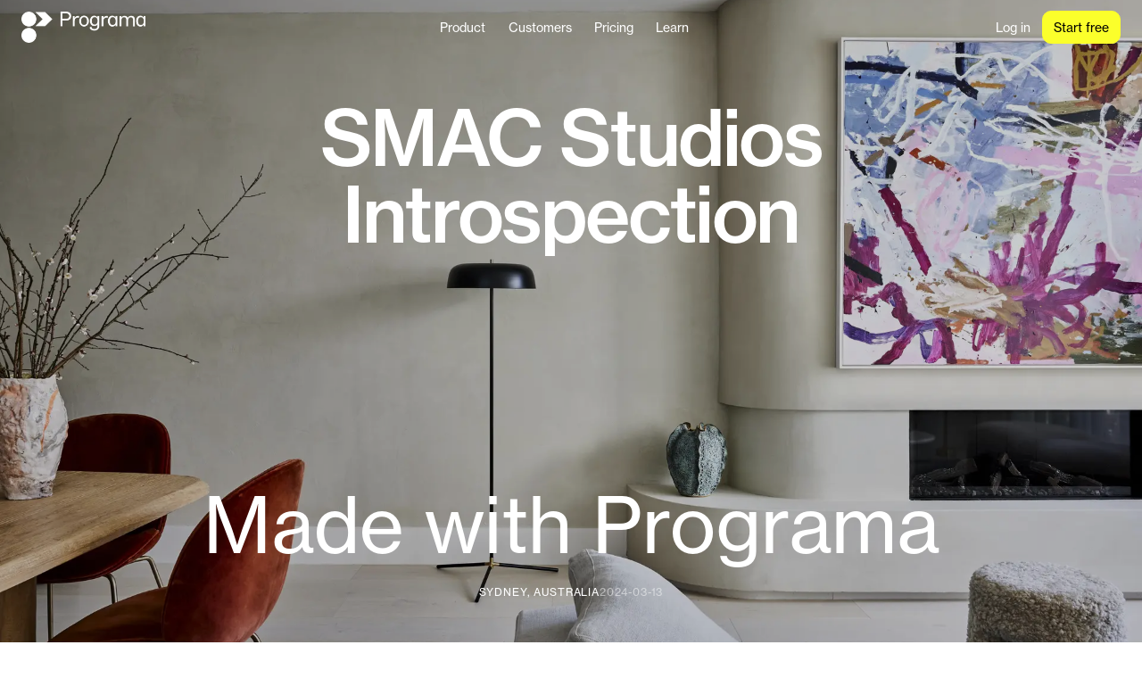

--- FILE ---
content_type: text/html; charset=utf-8
request_url: https://programa.com/editorial/made-with-programa-introspection
body_size: 13576
content:
<!DOCTYPE html><html data-sentry-element="Html" data-sentry-component="MyDocument" data-sentry-source-file="_document.tsx" lang="en"><head data-sentry-element="Head" data-sentry-source-file="_document.tsx"><meta charSet="utf-8" data-next-head=""/><meta name="viewport" content="width=device-width, initial-scale=1, viewport-fit=cover" data-sentry-element="meta" data-sentry-source-file="_app.tsx" data-next-head=""/><title data-next-head="">Introspection, SMAC Studios</title><meta property="og:title" content="Introspection, SMAC Studios"/><meta name="description" content="Discover how Programa revolutionized SMAC Studio&#x27;s design process in their project &#x27;Introspection,&#x27; creating seamless communication, efficient scheduling, and transparent collaboration."/><meta property="og:description" content="Discover how Programa revolutionized SMAC Studio&#x27;s design process in their project &#x27;Introspection,&#x27; creating seamless communication, efficient scheduling, and transparent collaboration."/><meta property="og:url" content="https://programa.design/editorial/made-with-programa-introspection"/><meta property="og:site_name" content="Programa"/><meta property="og:type" content="article"/><meta property="article:modified_time" content="2024-03-13T00:00:00.000Z"/><meta property="article:author" content="Sydney, Australia"/><link rel="icon" href="/images/favicon.png" type="image/png"/><meta name="p:domain_verify" content="1ca481f342b41212a56e8b6c79d0fb2a" data-sentry-element="meta" data-sentry-source-file="_document.tsx"/><link rel="preload" href="/_next/static/media/befe7393002db77d-s.p.woff2" as="font" type="font/woff2" crossorigin="anonymous" data-next-font="size-adjust"/><link rel="preload" href="/_next/static/media/0299d111b9932abc-s.p.woff" as="font" type="font/woff" crossorigin="anonymous" data-next-font="size-adjust"/><link rel="preload" href="/_next/static/media/bdc476b9f37a4e02-s.p.otf" as="font" type="font/otf" crossorigin="anonymous" data-next-font="size-adjust"/><link rel="preload" href="/_next/static/media/09ac7c0ea491f1c9-s.p.woff2" as="font" type="font/woff2" crossorigin="anonymous" data-next-font="size-adjust"/><link rel="preload" href="/_next/static/media/0435c3b16c60f5dd-s.p.woff" as="font" type="font/woff" crossorigin="anonymous" data-next-font="size-adjust"/><link rel="preload" href="/_next/static/media/081125d63d30dc47-s.p.otf" as="font" type="font/otf" crossorigin="anonymous" data-next-font="size-adjust"/><link rel="preload" href="/_next/static/css/0ad3e656d176a65e.css" as="style"/><link rel="preload" href="/_next/static/css/061a6e3be8e902ec.css" as="style"/><link rel="preload" href="/_next/static/css/f6303eaf45d03c33.css" as="style"/><link rel="preload" href="/_next/static/css/332e1f885841b5f5.css" as="style"/><link rel="preload" href="/_next/static/css/8ff9875389d7031b.css" as="style"/><meta name="sentry-trace" content="7308694df00f780e69c1fbd587248a3d-51f31272842f3236-0"/><meta name="baggage" content="sentry-environment=production,sentry-release=361a2fd406098547672b6407f546035f319f53d7,sentry-public_key=9bfe9b88260245bfc4cd303327cc7e1c,sentry-trace_id=7308694df00f780e69c1fbd587248a3d,sentry-org_id=4504914777735168,sentry-sampled=false,sentry-sample_rand=0.4204954529424305,sentry-sample_rate=0.1"/><link rel="stylesheet" href="/_next/static/css/0ad3e656d176a65e.css" data-n-g=""/><link rel="stylesheet" href="/_next/static/css/061a6e3be8e902ec.css" data-n-p=""/><link rel="stylesheet" href="/_next/static/css/f6303eaf45d03c33.css" data-n-p=""/><link rel="stylesheet" href="/_next/static/css/332e1f885841b5f5.css"/><link rel="stylesheet" href="/_next/static/css/8ff9875389d7031b.css"/><noscript data-n-css=""></noscript><script defer="" noModule="" src="/_next/static/chunks/polyfills-42372ed130431b0a.js"></script><script defer="" src="/_next/static/chunks/7766.bff86812ae115c8a.js"></script><script defer="" src="/_next/static/chunks/2536.37fac4b301cafff5.js"></script><script defer="" src="/_next/static/chunks/832.2e61fbc8b759649f.js"></script><script src="/_next/static/chunks/webpack-cb4b7e4262fb2e40.js" defer=""></script><script src="/_next/static/chunks/framework-263d0ea1ca94df5a.js" defer=""></script><script src="/_next/static/chunks/main-bc3e23b9a51ca487.js" defer=""></script><script src="/_next/static/chunks/pages/_app-23e858aaad9206bf.js" defer=""></script><script src="/_next/static/chunks/6456-69a7d23db56a7acb.js" defer=""></script><script src="/_next/static/chunks/1309-17858aa99a0a5e54.js" defer=""></script><script src="/_next/static/chunks/2992-46c68cc30cb79f62.js" defer=""></script><script src="/_next/static/chunks/3408-890ccb151d11dc1f.js" defer=""></script><script src="/_next/static/chunks/pages/editorial/%5Bslug%5D-b6b6ec3b4c83a032.js" defer=""></script><script src="/_next/static/JVA-sJ-B3FTON8OsR_1AU/_buildManifest.js" defer=""></script><script src="/_next/static/JVA-sJ-B3FTON8OsR_1AU/_ssgManifest.js" defer=""></script></head><body class="nn-header-style-dark"><div id="__next"><main class="__className_c8b899"><div class="site" data-sentry-component="DefaultLayout" data-sentry-source-file="withDefaultLayout.tsx"><div class="site-page"><header class="Header_header__xXQAu undefined" data-sentry-component="HeaderContainer" data-sentry-source-file="HeaderContainer.tsx"><nav class="py-12"><div class="container-fluid mw-1440c"><div style="display:flex;flex-direction:row;width:100%;align-content:center;justify-content:space-between"><a class="Header_headerLogo__20tRH" data-sentry-element="Link" data-sentry-component="NormalizedLink" data-sentry-source-file="NormalizedLink.tsx" href="/"><img data-sentry-element="Image" data-sentry-source-file="SanityImage.tsx" alt="Programa Logo" data-sentry-component="SanityImage" loading="lazy" width="2711" height="684" decoding="async" data-nimg="1" class="Header_headerLogo__20tRH" style="color:transparent;object-fit:contain" sizes="139px" srcSet="/_next/image?url=https%3A%2F%2Fcdn.sanity.io%2Fimages%2Febmdxr1o%2Fproduction%2F2d4ed006c92842b27671b4900f8fb38b9b03e053-2711x684.png%3Fq%3D75%26auto%3Dformat&amp;w=16&amp;q=75 16w, /_next/image?url=https%3A%2F%2Fcdn.sanity.io%2Fimages%2Febmdxr1o%2Fproduction%2F2d4ed006c92842b27671b4900f8fb38b9b03e053-2711x684.png%3Fq%3D75%26auto%3Dformat&amp;w=32&amp;q=75 32w, /_next/image?url=https%3A%2F%2Fcdn.sanity.io%2Fimages%2Febmdxr1o%2Fproduction%2F2d4ed006c92842b27671b4900f8fb38b9b03e053-2711x684.png%3Fq%3D75%26auto%3Dformat&amp;w=48&amp;q=75 48w, /_next/image?url=https%3A%2F%2Fcdn.sanity.io%2Fimages%2Febmdxr1o%2Fproduction%2F2d4ed006c92842b27671b4900f8fb38b9b03e053-2711x684.png%3Fq%3D75%26auto%3Dformat&amp;w=64&amp;q=75 64w, /_next/image?url=https%3A%2F%2Fcdn.sanity.io%2Fimages%2Febmdxr1o%2Fproduction%2F2d4ed006c92842b27671b4900f8fb38b9b03e053-2711x684.png%3Fq%3D75%26auto%3Dformat&amp;w=96&amp;q=75 96w, /_next/image?url=https%3A%2F%2Fcdn.sanity.io%2Fimages%2Febmdxr1o%2Fproduction%2F2d4ed006c92842b27671b4900f8fb38b9b03e053-2711x684.png%3Fq%3D75%26auto%3Dformat&amp;w=128&amp;q=75 128w, /_next/image?url=https%3A%2F%2Fcdn.sanity.io%2Fimages%2Febmdxr1o%2Fproduction%2F2d4ed006c92842b27671b4900f8fb38b9b03e053-2711x684.png%3Fq%3D75%26auto%3Dformat&amp;w=256&amp;q=75 256w, /_next/image?url=https%3A%2F%2Fcdn.sanity.io%2Fimages%2Febmdxr1o%2Fproduction%2F2d4ed006c92842b27671b4900f8fb38b9b03e053-2711x684.png%3Fq%3D75%26auto%3Dformat&amp;w=384&amp;q=75 384w, /_next/image?url=https%3A%2F%2Fcdn.sanity.io%2Fimages%2Febmdxr1o%2Fproduction%2F2d4ed006c92842b27671b4900f8fb38b9b03e053-2711x684.png%3Fq%3D75%26auto%3Dformat&amp;w=640&amp;q=75 640w, /_next/image?url=https%3A%2F%2Fcdn.sanity.io%2Fimages%2Febmdxr1o%2Fproduction%2F2d4ed006c92842b27671b4900f8fb38b9b03e053-2711x684.png%3Fq%3D75%26auto%3Dformat&amp;w=750&amp;q=75 750w, /_next/image?url=https%3A%2F%2Fcdn.sanity.io%2Fimages%2Febmdxr1o%2Fproduction%2F2d4ed006c92842b27671b4900f8fb38b9b03e053-2711x684.png%3Fq%3D75%26auto%3Dformat&amp;w=828&amp;q=75 828w, /_next/image?url=https%3A%2F%2Fcdn.sanity.io%2Fimages%2Febmdxr1o%2Fproduction%2F2d4ed006c92842b27671b4900f8fb38b9b03e053-2711x684.png%3Fq%3D75%26auto%3Dformat&amp;w=1080&amp;q=75 1080w, /_next/image?url=https%3A%2F%2Fcdn.sanity.io%2Fimages%2Febmdxr1o%2Fproduction%2F2d4ed006c92842b27671b4900f8fb38b9b03e053-2711x684.png%3Fq%3D75%26auto%3Dformat&amp;w=1200&amp;q=75 1200w, /_next/image?url=https%3A%2F%2Fcdn.sanity.io%2Fimages%2Febmdxr1o%2Fproduction%2F2d4ed006c92842b27671b4900f8fb38b9b03e053-2711x684.png%3Fq%3D75%26auto%3Dformat&amp;w=1920&amp;q=75 1920w, /_next/image?url=https%3A%2F%2Fcdn.sanity.io%2Fimages%2Febmdxr1o%2Fproduction%2F2d4ed006c92842b27671b4900f8fb38b9b03e053-2711x684.png%3Fq%3D75%26auto%3Dformat&amp;w=2048&amp;q=75 2048w, /_next/image?url=https%3A%2F%2Fcdn.sanity.io%2Fimages%2Febmdxr1o%2Fproduction%2F2d4ed006c92842b27671b4900f8fb38b9b03e053-2711x684.png%3Fq%3D75%26auto%3Dformat&amp;w=3840&amp;q=75 3840w" src="/_next/image?url=https%3A%2F%2Fcdn.sanity.io%2Fimages%2Febmdxr1o%2Fproduction%2F2d4ed006c92842b27671b4900f8fb38b9b03e053-2711x684.png%3Fq%3D75%26auto%3Dformat&amp;w=3840&amp;q=75"/></a><div class="col-6 col-lg-9 d-flex justify-content-end justify-content-lg-start"><div class="Header_burgerMenu___VTYZ w-100 d-flex align-items-stretch p-16 p-lg-0"><div class="Header_burgerMenuInner___1Scw w-100 d-flex flex-column"><div class="Header_burgerMenuMain__a5HdY row gx-0 gx-lg-gutter"><div class="Header_burgerMenuMainNav__LTSn0 col-12 col-lg-8 flex-grow-1 d-flex align-items-stretch" data-sentry-component="PrimaryMenuList" data-sentry-source-file="PrimaryMenuList.tsx"><ul class="Header_menu__wzEVQ d-flex flex-column flex-lg-row justify-content-lg-center align-items-lg-center cg-4 fs-14 lh-140 py-8 p-lg-0 w-100"><li class="Header_menuItem__o7Vbt" data-sentry-component="PrimaryMenuItemMega" data-sentry-source-file="PrimaryMenuItemMega.tsx"><button type="button" class="Header_menuItemLink__CqVH4 no-size btn btn-link">Product</button><button type="button" class="Header_btnToggleSubMenu__edZYR btn p-4 d-lg-none"><svg width="16" height="16" viewBox="0 0 16 16" fill="none" xmlns="http://www.w3.org/2000/svg" data-sentry-element="svg" data-sentry-component="IconChevronRight" data-sentry-source-file="IconChevronRight.tsx"><path d="M6 2.66699L11.3333 8.00031L6 13.3337" stroke="currentColor" stroke-width="0.666667" stroke-linecap="round" stroke-linejoin="round" data-sentry-element="path" data-sentry-source-file="IconChevronRight.tsx"></path></svg></button><div class="Header_menuItemSubMega__PgqSS" style="--mega-column-count:3"><ul class="Header_megaItemSubMegaNavigation__RQBt9 pb-8 p-lg-8 d-flex cg-4"><li><button type="button" class="Header_megaItemSubMegaNavigationBtn__2Qoft Header_megaItemSubMegaNavigationBtnActive__ZEaVL btn btn-sm fs-14" aria-selected="true" role="tab" aria-label="Show For designers content">For designers</button></li><li><a class="Header_megaItemSubMegaNavigationBtn__2Qoft btn btn-sm fs-14" aria-label="Navigate to All features" data-sentry-element="Link" data-sentry-component="NormalizedLink" data-sentry-source-file="NormalizedLink.tsx" href="/features/best-interior-design-software-tools">All features</a></li></ul><div class="Header_menuItemSubMegaContentWrapper__QtrVm px-lg-6 py-lg-12"><div class="Header_menuItemSubMegaContentActive__UZhWz Header_menuItemSubMegaContent__w_Yz6"><div class="Header_menuItemSubMegaContentItem__gN04t pt-24 pb-12 pt-lg-0 pb-lg-0"><div class="Header_menuItemSubMegaContentHeading__9faby fs-12 px-12 mb-6"></div><ul class="d-flex flex-column rg-4"><li class="Header_menuItem__o7Vbt"><a class="Header_menuItemLink__CqVH4 no-size d-flex justify-content-between align-items-start" target="_self" data-sentry-element="Link" data-sentry-component="NormalizedLink" data-sentry-source-file="NormalizedLink.tsx" href="/features/specification-tools"><div>Specification tools<div class="Header_menuItemLinkIntro__dNQZS">Source smarter, specify faster.</div></div><div class="Header_menuItemLinkIcon__S8yX1 d-flex p-6"><svg width="16" height="16" viewBox="0 0 16 16" fill="none" xmlns="http://www.w3.org/2000/svg" data-sentry-element="svg" data-sentry-component="IconAllFeatures" data-sentry-source-file="IconAllFeatures.tsx"><path fill-rule="evenodd" clip-rule="evenodd" d="M2 2.33333C2 2.14924 2.14924 2 2.33333 2H7C7.1841 2 7.33333 2.14924 7.33333 2.33333V7C7.33333 7.1841 7.1841 7.33333 7 7.33333H2.33333C2.14924 7.33333 2 7.1841 2 7V2.33333ZM2.66667 2.66667V6.66667H6.66667V2.66667H2.66667ZM8.66667 2.33333C8.66667 2.14924 8.81591 2 9 2H13.6667C13.8508 2 14 2.14924 14 2.33333V7C14 7.1841 13.8508 7.33333 13.6667 7.33333H9C8.81591 7.33333 8.66667 7.1841 8.66667 7V2.33333ZM9.33333 2.66667V6.66667H13.3333V2.66667H9.33333ZM2 9C2 8.81591 2.14924 8.66667 2.33333 8.66667H7C7.1841 8.66667 7.33333 8.81591 7.33333 9V13.6667C7.33333 13.8508 7.1841 14 7 14H2.33333C2.14924 14 2 13.8508 2 13.6667V9ZM2.66667 9.33333V13.3333H6.66667V9.33333H2.66667ZM8.66667 9C8.66667 8.81591 8.81591 8.66667 9 8.66667H13.6667C13.8508 8.66667 14 8.81591 14 9V13.6667C14 13.8508 13.8508 14 13.6667 14H9C8.81591 14 8.66667 13.8508 8.66667 13.6667V9ZM9.33333 9.33333V13.3333H13.3333V9.33333H9.33333Z" fill="currentColor" data-sentry-element="path" data-sentry-source-file="IconAllFeatures.tsx"></path></svg></div></a></li><li class="Header_menuItem__o7Vbt"><a class="Header_menuItemLink__CqVH4 no-size" target="_self" data-sentry-element="Link" data-sentry-component="NormalizedLink" data-sentry-source-file="NormalizedLink.tsx" href="/features/schedule-software-for-interior-designers-architects-clients">Schedules<div class="Header_menuItemLinkIntro__dNQZS">Centralize specification &amp; reduce error.</div></a></li><li class="Header_menuItem__o7Vbt"><a class="Header_menuItemLink__CqVH4 no-size" target="_self" data-sentry-element="Link" data-sentry-component="NormalizedLink" data-sentry-source-file="NormalizedLink.tsx" href="/features/interior-design-automation-tool">Instant Product Import<div class="Header_menuItemLinkIntro__dNQZS">Auto-populate specs from any URL.</div></a></li><li class="Header_menuItem__o7Vbt"><a class="Header_menuItemLink__CqVH4 no-size" target="_self" data-sentry-element="Link" data-sentry-component="NormalizedLink" data-sentry-source-file="NormalizedLink.tsx" href="/features/interior-design-webclipper">Web Clipper<div class="Header_menuItemLinkIntro__dNQZS">Product sourcing made easy.</div></a></li></ul></div><div class="Header_menuItemSubMegaContentItem__gN04t pt-24 pb-12 pt-lg-0 pb-lg-0"><div class="Header_menuItemSubMegaContentHeading__9faby fs-12 px-12 mb-6"></div><ul class="d-flex flex-column rg-4"><li class="Header_menuItem__o7Vbt"><a class="Header_menuItemLink__CqVH4 no-size d-flex justify-content-between align-items-start" target="_self" data-sentry-element="Link" data-sentry-component="NormalizedLink" data-sentry-source-file="NormalizedLink.tsx" href="/features/client-dashboard"><div>Presentation tools<div class="Header_menuItemLinkIntro__dNQZS">Collaborate, present, impress clients.</div></div><div class="Header_menuItemLinkIcon__S8yX1 d-flex p-6"><svg width="16" height="16" viewBox="0 0 16 16" fill="none" xmlns="http://www.w3.org/2000/svg" data-sentry-element="svg" data-sentry-component="IconAllFeatures" data-sentry-source-file="IconAllFeatures.tsx"><path fill-rule="evenodd" clip-rule="evenodd" d="M2 2.33333C2 2.14924 2.14924 2 2.33333 2H7C7.1841 2 7.33333 2.14924 7.33333 2.33333V7C7.33333 7.1841 7.1841 7.33333 7 7.33333H2.33333C2.14924 7.33333 2 7.1841 2 7V2.33333ZM2.66667 2.66667V6.66667H6.66667V2.66667H2.66667ZM8.66667 2.33333C8.66667 2.14924 8.81591 2 9 2H13.6667C13.8508 2 14 2.14924 14 2.33333V7C14 7.1841 13.8508 7.33333 13.6667 7.33333H9C8.81591 7.33333 8.66667 7.1841 8.66667 7V2.33333ZM9.33333 2.66667V6.66667H13.3333V2.66667H9.33333ZM2 9C2 8.81591 2.14924 8.66667 2.33333 8.66667H7C7.1841 8.66667 7.33333 8.81591 7.33333 9V13.6667C7.33333 13.8508 7.1841 14 7 14H2.33333C2.14924 14 2 13.8508 2 13.6667V9ZM2.66667 9.33333V13.3333H6.66667V9.33333H2.66667ZM8.66667 9C8.66667 8.81591 8.81591 8.66667 9 8.66667H13.6667C13.8508 8.66667 14 8.81591 14 9V13.6667C14 13.8508 13.8508 14 13.6667 14H9C8.81591 14 8.66667 13.8508 8.66667 13.6667V9ZM9.33333 9.33333V13.3333H13.3333V9.33333H9.33333Z" fill="currentColor" data-sentry-element="path" data-sentry-source-file="IconAllFeatures.tsx"></path></svg></div></a></li><li class="Header_menuItem__o7Vbt"><a class="Header_menuItemLink__CqVH4 no-size" target="_self" data-sentry-element="Link" data-sentry-component="NormalizedLink" data-sentry-source-file="NormalizedLink.tsx" href="/features/client-dashboard-for-designers-and-architects">Client Dashboards<div class="Header_menuItemLinkIntro__dNQZS">Collaborate &amp; share project details.</div></a></li><li class="Header_menuItem__o7Vbt"><a class="Header_menuItemLink__CqVH4 no-size" target="_self" data-sentry-element="Link" data-sentry-component="NormalizedLink" data-sentry-source-file="NormalizedLink.tsx" href="/features/interior-design-approvals">Client Approvals<div class="Header_menuItemLinkIntro__dNQZS">Easy approvals &amp; sharing.</div></a></li><li class="Header_menuItem__o7Vbt"><a class="Header_menuItemLink__CqVH4 no-size" target="_self" data-sentry-element="Link" data-sentry-component="NormalizedLink" data-sentry-source-file="NormalizedLink.tsx" href="/features/pin-boards-mood-boards-for-interior-designers">Mood Boards<div class="Header_menuItemLinkIntro__dNQZS">Visualize, present &amp; develop ideas.</div></a></li></ul></div><div class="Header_menuItemSubMegaContentItem__gN04t pt-24 pb-12 pt-lg-0 pb-lg-0"><div class="Header_menuItemSubMegaContentHeading__9faby fs-12 px-12 mb-6"></div><ul class="d-flex flex-column rg-4"><li class="Header_menuItem__o7Vbt"><a class="Header_menuItemLink__CqVH4 no-size d-flex justify-content-between align-items-start" target="_self" data-sentry-element="Link" data-sentry-component="NormalizedLink" data-sentry-source-file="NormalizedLink.tsx" href="/editorial/features/studio-management"><div>Studio Management<div class="Header_menuItemLinkIntro__dNQZS">Run your practice with clarity &amp; control.</div></div><div class="Header_menuItemLinkIcon__S8yX1 d-flex p-6"><svg width="16" height="16" viewBox="0 0 16 16" fill="none" xmlns="http://www.w3.org/2000/svg" data-sentry-element="svg" data-sentry-component="IconAllFeatures" data-sentry-source-file="IconAllFeatures.tsx"><path fill-rule="evenodd" clip-rule="evenodd" d="M2 2.33333C2 2.14924 2.14924 2 2.33333 2H7C7.1841 2 7.33333 2.14924 7.33333 2.33333V7C7.33333 7.1841 7.1841 7.33333 7 7.33333H2.33333C2.14924 7.33333 2 7.1841 2 7V2.33333ZM2.66667 2.66667V6.66667H6.66667V2.66667H2.66667ZM8.66667 2.33333C8.66667 2.14924 8.81591 2 9 2H13.6667C13.8508 2 14 2.14924 14 2.33333V7C14 7.1841 13.8508 7.33333 13.6667 7.33333H9C8.81591 7.33333 8.66667 7.1841 8.66667 7V2.33333ZM9.33333 2.66667V6.66667H13.3333V2.66667H9.33333ZM2 9C2 8.81591 2.14924 8.66667 2.33333 8.66667H7C7.1841 8.66667 7.33333 8.81591 7.33333 9V13.6667C7.33333 13.8508 7.1841 14 7 14H2.33333C2.14924 14 2 13.8508 2 13.6667V9ZM2.66667 9.33333V13.3333H6.66667V9.33333H2.66667ZM8.66667 9C8.66667 8.81591 8.81591 8.66667 9 8.66667H13.6667C13.8508 8.66667 14 8.81591 14 9V13.6667C14 13.8508 13.8508 14 13.6667 14H9C8.81591 14 8.66667 13.8508 8.66667 13.6667V9ZM9.33333 9.33333V13.3333H13.3333V9.33333H9.33333Z" fill="currentColor" data-sentry-element="path" data-sentry-source-file="IconAllFeatures.tsx"></path></svg></div></a></li><li class="Header_menuItem__o7Vbt"><a class="Header_menuItemLink__CqVH4 no-size" target="_self" data-sentry-element="Link" data-sentry-component="NormalizedLink" data-sentry-source-file="NormalizedLink.tsx" href="/features/best-interior-design-project-management-software">Project Management<div class="Header_menuItemLinkIntro__dNQZS">Coordinate your practice.</div></a></li><li class="Header_menuItem__o7Vbt"><a class="Header_menuItemLink__CqVH4 no-size" target="_self" data-sentry-element="Link" data-sentry-component="NormalizedLink" data-sentry-source-file="NormalizedLink.tsx" href="/features/invoicing-and-xero-for-interior-designers">Invoicing<div class="Header_menuItemLinkIntro__dNQZS">Create &amp; send invoices.</div></a></li><li class="Header_menuItem__o7Vbt"><a class="Header_menuItemLink__CqVH4 no-size" target="_self" data-sentry-element="Link" data-sentry-component="NormalizedLink" data-sentry-source-file="NormalizedLink.tsx" href="/features/product-libraries">Product Library<div class="Header_menuItemLinkIntro__dNQZS">All-in-one hub for product details.</div></a></li></ul></div></div></div></div></li><li class="Header_menuItem__o7Vbt Header_menuItemHasChildren__BpA8J"><button class="Header_menuItemLink__CqVH4 no-size btn btn-link">Customers </button><button type="button" class="Header_btnToggleSubMenu__edZYR btn p-4 d-lg-none"><svg width="16" height="16" viewBox="0 0 16 16" fill="none" xmlns="http://www.w3.org/2000/svg" data-sentry-element="svg" data-sentry-component="IconChevronRight" data-sentry-source-file="IconChevronRight.tsx"><path d="M6 2.66699L11.3333 8.00031L6 13.3337" stroke="currentColor" stroke-width="0.666667" stroke-linecap="round" stroke-linejoin="round" data-sentry-element="path" data-sentry-source-file="IconChevronRight.tsx"></path></svg></button><ul class="Header_menuItemSubSimple__7TMlT p-lg-4"><li class="Header_menuItem__o7Vbt"><a class="Header_menuItemLink__CqVH4 no-size" target="_self" data-sentry-element="Link" data-sentry-component="NormalizedLink" data-sentry-source-file="NormalizedLink.tsx" href="/made-with-programa">Made with Programa<div class="Header_menuItemLinkIntro__dNQZS">Behind the scenes of beautiful work.</div></a></li><li class="Header_menuItem__o7Vbt"><a class="Header_menuItemLink__CqVH4 no-size" target="_self" data-sentry-element="Link" data-sentry-component="NormalizedLink" data-sentry-source-file="NormalizedLink.tsx" href="/editorial">Editorial<div class="Header_menuItemLinkIntro__dNQZS">Read stories from our design community.</div></a></li><li class="Header_menuItem__o7Vbt"><a class="Header_menuItemLink__CqVH4 no-size" target="_self" data-sentry-element="Link" data-sentry-component="NormalizedLink" data-sentry-source-file="NormalizedLink.tsx" href="/worst-case-best-fix">Worst Case, Best Fix<div class="Header_menuItemLinkIntro__dNQZS">What went wrong &amp; how they fixed it.</div></a></li><li class="Header_menuItemHorizontalLine__uCCh3"></li><li class="Header_menuItem__o7Vbt"><a class="Header_menuItemLink__CqVH4 no-size d-flex justify-content-between align-items-start" target="_self" data-sentry-element="Link" data-sentry-component="NormalizedLink" data-sentry-source-file="NormalizedLink.tsx" href="/testimonials"><div>Testimonials<div class="Header_menuItemLinkIntro__dNQZS">Trusted by designers worldwide.</div></div><div class="Header_menuItemLinkIcon__S8yX1 d-flex p-6"><svg width="16" height="16" viewBox="0 0 16 16" fill="none" xmlns="http://www.w3.org/2000/svg" data-sentry-element="svg" data-sentry-component="IconAllFeatures" data-sentry-source-file="IconAllFeatures.tsx"><path fill-rule="evenodd" clip-rule="evenodd" d="M2 2.33333C2 2.14924 2.14924 2 2.33333 2H7C7.1841 2 7.33333 2.14924 7.33333 2.33333V7C7.33333 7.1841 7.1841 7.33333 7 7.33333H2.33333C2.14924 7.33333 2 7.1841 2 7V2.33333ZM2.66667 2.66667V6.66667H6.66667V2.66667H2.66667ZM8.66667 2.33333C8.66667 2.14924 8.81591 2 9 2H13.6667C13.8508 2 14 2.14924 14 2.33333V7C14 7.1841 13.8508 7.33333 13.6667 7.33333H9C8.81591 7.33333 8.66667 7.1841 8.66667 7V2.33333ZM9.33333 2.66667V6.66667H13.3333V2.66667H9.33333ZM2 9C2 8.81591 2.14924 8.66667 2.33333 8.66667H7C7.1841 8.66667 7.33333 8.81591 7.33333 9V13.6667C7.33333 13.8508 7.1841 14 7 14H2.33333C2.14924 14 2 13.8508 2 13.6667V9ZM2.66667 9.33333V13.3333H6.66667V9.33333H2.66667ZM8.66667 9C8.66667 8.81591 8.81591 8.66667 9 8.66667H13.6667C13.8508 8.66667 14 8.81591 14 9V13.6667C14 13.8508 13.8508 14 13.6667 14H9C8.81591 14 8.66667 13.8508 8.66667 13.6667V9ZM9.33333 9.33333V13.3333H13.3333V9.33333H9.33333Z" fill="currentColor" data-sentry-element="path" data-sentry-source-file="IconAllFeatures.tsx"></path></svg></div></a></li></ul></li><li class="Header_menuItem__o7Vbt"><a class="Header_menuItemLink__CqVH4 no-size" target="_self" data-sentry-element="Link" data-sentry-component="NormalizedLink" data-sentry-source-file="NormalizedLink.tsx" href="/pricing">Pricing</a></li><li class="Header_menuItem__o7Vbt Header_menuItemHasChildren__BpA8J"><button class="Header_menuItemLink__CqVH4 no-size btn btn-link">Learn</button><button type="button" class="Header_btnToggleSubMenu__edZYR btn p-4 d-lg-none"><svg width="16" height="16" viewBox="0 0 16 16" fill="none" xmlns="http://www.w3.org/2000/svg" data-sentry-element="svg" data-sentry-component="IconChevronRight" data-sentry-source-file="IconChevronRight.tsx"><path d="M6 2.66699L11.3333 8.00031L6 13.3337" stroke="currentColor" stroke-width="0.666667" stroke-linecap="round" stroke-linejoin="round" data-sentry-element="path" data-sentry-source-file="IconChevronRight.tsx"></path></svg></button><ul class="Header_menuItemSubSimple__7TMlT p-lg-4"><li class="Header_menuItem__o7Vbt"><a class="Header_menuItemLink__CqVH4 no-size" target="_self" data-sentry-element="Link" data-sentry-component="NormalizedLink" data-sentry-source-file="NormalizedLink.tsx" href="/blog">Blog<div class="Header_menuItemLinkIntro__dNQZS">Company news, product updates, and more. </div></a></li><li class="Header_menuItem__o7Vbt"><a class="Header_menuItemLink__CqVH4 no-size" target="_self" data-sentry-element="Link" data-sentry-component="NormalizedLink" data-sentry-source-file="NormalizedLink.tsx" href="/contact-us">Contact us<div class="Header_menuItemLinkIntro__dNQZS">Get in touch, we&#x27;re here to help.</div></a></li><li class="Header_menuItemHorizontalLine__uCCh3"></li><li class="Header_menuItem__o7Vbt"><a class="Header_menuItemLink__CqVH4 no-size d-flex justify-content-between align-items-start" target="_self" data-sentry-element="Link" data-sentry-component="NormalizedLink" data-sentry-source-file="NormalizedLink.tsx" href="https://programa.design/changelog"><div>Changelog<div class="Header_menuItemLinkIntro__dNQZS">New updates and improvements.</div></div><div class="Header_menuItemLinkIcon__S8yX1 d-flex p-6"><svg width="16" height="16" viewBox="0 0 16 16" fill="none" xmlns="http://www.w3.org/2000/svg" data-sentry-element="svg" data-sentry-component="IconAllFeatures" data-sentry-source-file="IconAllFeatures.tsx"><path fill-rule="evenodd" clip-rule="evenodd" d="M2 2.33333C2 2.14924 2.14924 2 2.33333 2H7C7.1841 2 7.33333 2.14924 7.33333 2.33333V7C7.33333 7.1841 7.1841 7.33333 7 7.33333H2.33333C2.14924 7.33333 2 7.1841 2 7V2.33333ZM2.66667 2.66667V6.66667H6.66667V2.66667H2.66667ZM8.66667 2.33333C8.66667 2.14924 8.81591 2 9 2H13.6667C13.8508 2 14 2.14924 14 2.33333V7C14 7.1841 13.8508 7.33333 13.6667 7.33333H9C8.81591 7.33333 8.66667 7.1841 8.66667 7V2.33333ZM9.33333 2.66667V6.66667H13.3333V2.66667H9.33333ZM2 9C2 8.81591 2.14924 8.66667 2.33333 8.66667H7C7.1841 8.66667 7.33333 8.81591 7.33333 9V13.6667C7.33333 13.8508 7.1841 14 7 14H2.33333C2.14924 14 2 13.8508 2 13.6667V9ZM2.66667 9.33333V13.3333H6.66667V9.33333H2.66667ZM8.66667 9C8.66667 8.81591 8.81591 8.66667 9 8.66667H13.6667C13.8508 8.66667 14 8.81591 14 9V13.6667C14 13.8508 13.8508 14 13.6667 14H9C8.81591 14 8.66667 13.8508 8.66667 13.6667V9ZM9.33333 9.33333V13.3333H13.3333V9.33333H9.33333Z" fill="currentColor" data-sentry-element="path" data-sentry-source-file="IconAllFeatures.tsx"></path></svg></div></a></li></ul></li></ul></div><div class="col-12 col-lg-4"><div class="Header_headerButtons__GPeuy justify-content-lg-end cg-8 p-16 p-lg-0 d-flex align-items-center cg-12" data-sentry-component="Buttons" data-sentry-source-file="Buttons.tsx"><a target="_self" class="btn btn-secondary btn-sm w-50 w-lg-auto d-lg-none" data-sentry-element="Link" data-sentry-component="NormalizedLink" data-sentry-source-file="NormalizedLink.tsx" href="https://app.programa.design/login/">Log in</a><a target="_self" class="btn btn-link btn-sm w-50 w-lg-auto d-none d-lg-block" data-sentry-element="Link" data-sentry-component="NormalizedLink" data-sentry-source-file="NormalizedLink.tsx" href="https://app.programa.design/login/">Log in</a><a target="_self" class="btn btn-primary btn-sm w-50 w-lg-auto" data-sentry-element="Link" data-sentry-component="NormalizedLink" data-sentry-source-file="NormalizedLink.tsx" href="https://app.programa.design/register/">Start free</a></div></div></div></div></div></div></div></div></nav></header><div id="content" class="site-content"><main class="site-main"><article><!--$?--><template id="B:0"></template><!--/$--></article><div class="RelatedArticles_block__aCHqi pt-24 pb-48 pt-lg-48 pb-lg-60 pb-xl-96" data-sentry-component="RelatedArticles" data-sentry-source-file="RelatedArticles.tsx"><div class="container-xl"><h3 class="mb-48 mb-lg-60 mb-xl-72">Related articles</h3><div class="row gx-16 gx-lg-24 rg-24"></div></div></div></main></div><div class="BlockFormSubscribe_block___7CQJ py-32 py-lg-36" data-sentry-component="BlockFormSubscribe" data-sentry-source-file="BlockFormSubscribe.tsx"><img data-sentry-element="Image" data-sentry-source-file="SanityImage.tsx" alt="Try Programa for free with a 7 day trial" data-sentry-component="SanityImage" loading="lazy" decoding="async" data-nimg="fill" class="BlockFormSubscribe_bg__nG_vM" style="position:absolute;height:100%;width:100%;left:0;top:0;right:0;bottom:0;color:transparent" sizes="100vw" srcSet="/_next/image?url=https%3A%2F%2Fcdn.sanity.io%2Fimages%2Febmdxr1o%2Fproduction%2Fbe69718f7beb26c813fe641add6f43eefd1c371d-3840x1800.jpg%3Fq%3D75%26auto%3Dformat&amp;w=640&amp;q=75 640w, /_next/image?url=https%3A%2F%2Fcdn.sanity.io%2Fimages%2Febmdxr1o%2Fproduction%2Fbe69718f7beb26c813fe641add6f43eefd1c371d-3840x1800.jpg%3Fq%3D75%26auto%3Dformat&amp;w=750&amp;q=75 750w, /_next/image?url=https%3A%2F%2Fcdn.sanity.io%2Fimages%2Febmdxr1o%2Fproduction%2Fbe69718f7beb26c813fe641add6f43eefd1c371d-3840x1800.jpg%3Fq%3D75%26auto%3Dformat&amp;w=828&amp;q=75 828w, /_next/image?url=https%3A%2F%2Fcdn.sanity.io%2Fimages%2Febmdxr1o%2Fproduction%2Fbe69718f7beb26c813fe641add6f43eefd1c371d-3840x1800.jpg%3Fq%3D75%26auto%3Dformat&amp;w=1080&amp;q=75 1080w, /_next/image?url=https%3A%2F%2Fcdn.sanity.io%2Fimages%2Febmdxr1o%2Fproduction%2Fbe69718f7beb26c813fe641add6f43eefd1c371d-3840x1800.jpg%3Fq%3D75%26auto%3Dformat&amp;w=1200&amp;q=75 1200w, /_next/image?url=https%3A%2F%2Fcdn.sanity.io%2Fimages%2Febmdxr1o%2Fproduction%2Fbe69718f7beb26c813fe641add6f43eefd1c371d-3840x1800.jpg%3Fq%3D75%26auto%3Dformat&amp;w=1920&amp;q=75 1920w, /_next/image?url=https%3A%2F%2Fcdn.sanity.io%2Fimages%2Febmdxr1o%2Fproduction%2Fbe69718f7beb26c813fe641add6f43eefd1c371d-3840x1800.jpg%3Fq%3D75%26auto%3Dformat&amp;w=2048&amp;q=75 2048w, /_next/image?url=https%3A%2F%2Fcdn.sanity.io%2Fimages%2Febmdxr1o%2Fproduction%2Fbe69718f7beb26c813fe641add6f43eefd1c371d-3840x1800.jpg%3Fq%3D75%26auto%3Dformat&amp;w=3840&amp;q=75 3840w" src="/_next/image?url=https%3A%2F%2Fcdn.sanity.io%2Fimages%2Febmdxr1o%2Fproduction%2Fbe69718f7beb26c813fe641add6f43eefd1c371d-3840x1800.jpg%3Fq%3D75%26auto%3Dformat&amp;w=3840&amp;q=75"/><div class="BlockFormSubscribe_container__cQJgb container-xl mw-xl-1440c d-flex flex-column flex-lg-row justify-content-between rg-16 cg-16"><div><h2 class="fs-17 fs-lg-24 mb-0">Try Programa for free with a 7 day trial</h2><div class="fs-17 fs-lg-24">Join the world’s best studios</div></div><div><form><div class="FormSubscribe_form__SPl7y"><div class="form-field-input FormSubscribe_input__ADVpp" data-sentry-component="FormInput" data-sentry-source-file="FormInput.tsx"><input id="form_email" class="form-control BlockFormSubscribe_input__GqZbB border-0" type="email" data-sentry-element="FormInput" data-sentry-source-file="FormSubscribe.tsx" placeholder="Enter your email" name="email" value=""/></div><button type="submit" class="FormSubscribe_btn__2eO17 btn btn-primary no-size">Get started</button></div></form><a tabindex="-1" aria-hidden="true" style="position:absolute;left:-10000px;visibility:hidden" data-sentry-element="Link" data-sentry-source-file="NormalizedLink.tsx" data-sentry-component="NormalizedLink" href="https://app.programa.design/register"></a></div></div></div><footer class="Footer_block__o3e_S fs-14"><div class="py-32 py-lg-48 pb-xl-96"><div class="container-xl mw-xl-1440c"><div class="row gx-16 gx-lg-24 rg-32"><div class="col-6 col-md-4 col-lg-2"><h3 class="fs-14 mb-8 lh-140">Product</h3><ul class="Footer_menu__DRfnJ d-flex flex-column rg-8"><li><a target="_self" data-sentry-element="Link" data-sentry-component="NormalizedLink" data-sentry-source-file="NormalizedLink.tsx" href="/features/best-interior-design-software-tools">All features</a></li><li><a target="_self" data-sentry-element="Link" data-sentry-component="NormalizedLink" data-sentry-source-file="NormalizedLink.tsx" href="/features/specification-tools">Specification tools</a></li><li><a target="_self" data-sentry-element="Link" data-sentry-component="NormalizedLink" data-sentry-source-file="NormalizedLink.tsx" href="/features/best-interior-design-project-management-software">Management tools</a></li><li><a target="_self" data-sentry-element="Link" data-sentry-component="NormalizedLink" data-sentry-source-file="NormalizedLink.tsx" href="/features/interior-design-mood-boards">Creative tools</a></li><li><a target="_self" data-sentry-element="Link" data-sentry-component="NormalizedLink" data-sentry-source-file="NormalizedLink.tsx" href="/features/client-dashboard">Presentation tools</a></li></ul></div><div class="col-6 col-md-4 col-lg-2"><h3 class="fs-14 mb-8 lh-140">For Designers</h3><ul class="Footer_menu__DRfnJ d-flex flex-column rg-8"><li><a target="_self" data-sentry-element="Link" data-sentry-component="NormalizedLink" data-sentry-source-file="NormalizedLink.tsx" href="/features/interior-design-webclipper">Web Clipper</a></li><li><a target="_self" data-sentry-element="Link" data-sentry-component="NormalizedLink" data-sentry-source-file="NormalizedLink.tsx" href="/features/schedules-for-interior-designers">Schedules</a></li><li><a target="_self" data-sentry-element="Link" data-sentry-component="NormalizedLink" data-sentry-source-file="NormalizedLink.tsx" href="/features/product-libraries">Product Library</a></li><li><a target="_self" data-sentry-element="Link" data-sentry-component="NormalizedLink" data-sentry-source-file="NormalizedLink.tsx" href="/features/client-dashboard">Client Dashboard</a></li><li><a target="_self" data-sentry-element="Link" data-sentry-component="NormalizedLink" data-sentry-source-file="NormalizedLink.tsx" href="/features/interior-design-mood-boards">Mood Boards</a></li><li><a target="_self" data-sentry-element="Link" data-sentry-component="NormalizedLink" data-sentry-source-file="NormalizedLink.tsx" href="/features/purchase-orders-for-interior-designers">Purchase Orders</a></li><li><a target="_self" data-sentry-element="Link" data-sentry-component="NormalizedLink" data-sentry-source-file="NormalizedLink.tsx" href="/features/invoicing-and-xero-for-interior-designers">Invoicing</a></li><li><a target="_self" data-sentry-element="Link" data-sentry-component="NormalizedLink" data-sentry-source-file="NormalizedLink.tsx" href="/features/best-interior-design-project-management-software">Project Management</a></li><li><a target="_self" data-sentry-element="Link" data-sentry-component="NormalizedLink" data-sentry-source-file="NormalizedLink.tsx" href="https://programa.design/designer-demo-on-demand">Demo on Demand</a></li></ul></div><div class="col-6 col-md-4 col-lg-2"><h3 class="fs-14 mb-8 lh-140">Resources</h3><ul class="Footer_menu__DRfnJ d-flex flex-column rg-8"><li><a target="_self" data-sentry-element="Link" data-sentry-component="NormalizedLink" data-sentry-source-file="NormalizedLink.tsx" href="/blog">Blog</a></li><li><a target="_self" data-sentry-element="Link" data-sentry-component="NormalizedLink" data-sentry-source-file="NormalizedLink.tsx" href="/made-with-programa">Made with Programa</a></li><li><a target="_self" data-sentry-element="Link" data-sentry-component="NormalizedLink" data-sentry-source-file="NormalizedLink.tsx" href="/editorial">Editorial</a></li><li><a target="_self" data-sentry-element="Link" data-sentry-component="NormalizedLink" data-sentry-source-file="NormalizedLink.tsx" href="/testimonials">Testimonials</a></li><li><a target="_self" data-sentry-element="Link" data-sentry-component="NormalizedLink" data-sentry-source-file="NormalizedLink.tsx" href="/pricing">Pricing</a></li><li><a target="_self" data-sentry-element="Link" data-sentry-component="NormalizedLink" data-sentry-source-file="NormalizedLink.tsx" href="https://programa.design/best-interior-design-software-guide">Interior Design Software Guide</a></li><li><a target="_self" data-sentry-element="Link" data-sentry-component="NormalizedLink" data-sentry-source-file="NormalizedLink.tsx" href="https://programa.design/how-to-choose-ffe-specification-software">How to Choose FF&amp;E Specification Software</a></li></ul></div><div class="col-6 col-md-4 col-lg-2"><h3 class="fs-14 mb-8 lh-140">About</h3><ul class="Footer_menu__DRfnJ d-flex flex-column rg-8"><li><a target="_self" data-sentry-element="Link" data-sentry-component="NormalizedLink" data-sentry-source-file="NormalizedLink.tsx" href="/about">Company</a></li><li><a target="_self" data-sentry-element="Link" data-sentry-component="NormalizedLink" data-sentry-source-file="NormalizedLink.tsx" href="/contact-us">Contact</a></li><li><a target="_self" data-sentry-element="Link" data-sentry-component="NormalizedLink" data-sentry-source-file="NormalizedLink.tsx" href="https://ats.rippling.com/programa">Careers</a></li><li><a target="_self" data-sentry-element="Link" data-sentry-component="NormalizedLink" data-sentry-source-file="NormalizedLink.tsx" href="https://programa.design/frequently-asked-questions">FAQs</a></li></ul></div></div></div></div><div class="Footer_section2__pmKys"><div class="py-16 py-md-24"><div class="container-xl mw-xl-1440c"><div class="row align-items-center align-items-lg-start gx-16 gx-lg-24 rg-64 rg-xl-120"><div class="col-6 col-lg-2 order-2 order-lg-0"><a data-sentry-element="Link" data-sentry-source-file="NormalizedLink.tsx" data-sentry-component="NormalizedLink" href="/"><svg width="56" height="56" viewBox="0 0 56 56" fill="none" xmlns="http://www.w3.org/2000/svg" data-sentry-element="svg" data-sentry-component="IconLogo" data-sentry-source-file="IconLogo.tsx"><path fill-rule="evenodd" clip-rule="evenodd" d="M27.0575 13.3769C27.0575 20.7648 21.0004 26.7539 13.5287 26.7539C6.05702 26.7539 0 20.7648 0 13.3769C0 5.98906 6.05702 0 13.5287 0C21.0004 0 27.0575 5.98906 27.0575 13.3769ZM42.79 26.1332L56.0029 13.4039L42.79 0.623047H25.1719L38.3061 13.4139L25.1731 26.1332H42.79ZM13.5287 55.9999C21.0004 55.9999 27.0575 50.0108 27.0575 42.6229C27.0575 35.2351 21.0004 29.246 13.5287 29.246C6.05702 29.246 0 35.2351 0 42.6229C0 50.0108 6.05702 55.9999 13.5287 55.9999ZM53.0226 3.12387H52.5286L52.5305 0.62207H53.3171L53.7531 1.89879C53.8685 2.23892 53.943 2.45295 53.9765 2.54088C54.0386 2.34925 54.1074 2.13522 54.1829 1.89879L54.6058 0.62207H55.3728V3.12387H54.8808V1.08186L54.1961 3.12387H53.7399L53.0226 1.10115V3.12387ZM51.3614 3.12387H50.8731V1.06258H50.0469V0.62207H52.1945V1.06258H51.3614V3.12387Z" fill="#1A1A1A" data-sentry-element="path" data-sentry-source-file="IconLogo.tsx"></path></svg></a></div><div class="col-12 col-lg-2 d-none d-lg-block"><a data-sentry-element="Link" data-sentry-source-file="NormalizedLink.tsx" data-sentry-component="NormalizedLink" href="/">Programa</a></div><div class="col-12 col-lg-2 d-none d-lg-block">Freedom, by design</div><div class="col-12 col-lg-6"><div class="row gx-16 gx-lg-24 rg-12"><div class="col-12 col-xl-8 order-xl-2"><form><div class="FormSubscribe_form__SPl7y"><div class="form-field-input FormSubscribe_input__ADVpp" data-sentry-component="FormInput" data-sentry-source-file="FormInput.tsx"><input id="form_email" class="form-control Footer_formSubscribeInput__NejTv border-0" type="email" data-sentry-element="FormInput" data-sentry-source-file="FormSubscribe.tsx" placeholder="Enter your email" name="email" value=""/></div><button type="submit" class="FormSubscribe_btn__2eO17 btn btn-secondary no-size">Get started</button></div></form><a tabindex="-1" aria-hidden="true" style="position:absolute;left:-10000px;visibility:hidden" data-sentry-element="Link" data-sentry-source-file="NormalizedLink.tsx" data-sentry-component="NormalizedLink" href="https://app.programa.design/register"></a></div><div class="col-12 col-xl-4">Get started today</div></div></div><div class="Footer_text2__u_tMu col-6 d-none d-lg-block">© Programa <!-- -->2026</div><div class="col-12 col-lg-3 col-xl-2 order-1 order-lg-0"><ul class="Footer_menu2__fKV5f d-flex flex-column flex-lg-row flex-wrap rg-2 cg-8" data-sentry-component="MenuSimple" data-sentry-source-file="MenuSimple.tsx"><li><a target="_self" rel="" data-sentry-element="Link" data-sentry-component="NormalizedLink" data-sentry-source-file="NormalizedLink.tsx" href="https://www.instagram.com/programahq/">Instagram </a></li><li><a target="_self" rel="" data-sentry-element="Link" data-sentry-component="NormalizedLink" data-sentry-source-file="NormalizedLink.tsx" href="https://www.facebook.com/programaHQ">Facebook</a></li><li><a target="_self" rel="" data-sentry-element="Link" data-sentry-component="NormalizedLink" data-sentry-source-file="NormalizedLink.tsx" href="https://www.pinterest.com.au/programa_/">Pinterest</a></li><li><a target="_self" rel="" data-sentry-element="Link" data-sentry-component="NormalizedLink" data-sentry-source-file="NormalizedLink.tsx" href="https://www.linkedin.com/company/40660547">Linkedin</a></li><li><a target="_self" rel="" data-sentry-element="Link" data-sentry-component="NormalizedLink" data-sentry-source-file="NormalizedLink.tsx" href="https://www.youtube.com/channel/UC6LylAimQ_1hHK7gHy11yMg">YouTube</a></li><li><a target="_self" rel="" data-sentry-element="Link" data-sentry-component="NormalizedLink" data-sentry-source-file="NormalizedLink.tsx" href="https://www.tiktok.com/@programa_hq">TikTok</a></li></ul></div><div class="col-6 col-lg-3 col-xl-4 order-2 order-lg-0"><ul class="Footer_menu2__fKV5f" data-sentry-component="MenuSimple" data-sentry-source-file="MenuSimple.tsx"><li><a target="_self" rel="" data-sentry-element="Link" data-sentry-component="NormalizedLink" data-sentry-source-file="NormalizedLink.tsx" href="/terms-and-conditions">Terms of Service</a></li><li><a target="_self" rel="" data-sentry-element="Link" data-sentry-component="NormalizedLink" data-sentry-source-file="NormalizedLink.tsx" href="/privacy-policy">Privacy Policy</a></li><li><a target="_self" rel="" data-sentry-element="Link" data-sentry-component="NormalizedLink" data-sentry-source-file="NormalizedLink.tsx" href="/cookie-policy">Cookie Policy</a></li><li><a target="_self" rel="" data-sentry-element="Link" data-sentry-component="NormalizedLink" data-sentry-source-file="NormalizedLink.tsx" href="/acceptable-use-policy">Acceptable Use Policy</a></li><li><a target="_self" rel="" data-sentry-element="Link" data-sentry-component="NormalizedLink" data-sentry-source-file="NormalizedLink.tsx" href="/data-processing-addendum">Data Processing Addendum</a></li></ul><div class="Footer_text2__u_tMu d-lg-none">© Programa <!-- -->2026</div></div></div></div></div></div><div class="py-12 py-md-16"><div class="container-xl mw-xl-1440c"><ul class="Footer_menu2__fKV5f" data-sentry-component="MenuSimple" data-sentry-source-file="MenuSimple.tsx"><li><a target="_self" rel="" data-sentry-element="Link" data-sentry-component="NormalizedLink" data-sentry-source-file="NormalizedLink.tsx" href="/blog/what-is-programa">What is Programa?</a></li><li><a target="_self" rel="" data-sentry-element="Link" data-sentry-component="NormalizedLink" data-sentry-source-file="NormalizedLink.tsx" href="https://intercom.help/programa/en">Help Centre</a></li><li><a target="_self" rel="" data-sentry-element="Link" data-sentry-component="NormalizedLink" data-sentry-source-file="NormalizedLink.tsx" href="https://chromewebstore.google.com/detail/programa-web-clipper/lbeieofginbjinflccjechojbmlbcdjj">Install Web Clipper</a></li></ul></div></div></footer><div class="container-xl mw-xl-1440c fs-16"><p>Unlock the secrets behind SMAC Studio's transformative project, 'Introspection,' as they share their journey of creating a coastal oasis in the heart of Bondi Beach. Dive into the challenges, inspirations, and design outcomes while exploring the seamless integration of Programa into their workflow.</p><p>SMAC Studio's Shona McElroy delves into the intricacies of 'Introspection,' discussing the challenges faced, the client's vision, and the pivotal role Programa played from ideation to execution. From crafting peaceful retreats to managing logistics, Programa's features streamlined SMAC Studio's processes, ensuring transparency, efficiency, and impeccable design delivery.</p><p>Explore the curated selections of materials, furnishings, and fixtures that brought 'Introspection' to life, including highlights like Sussex tapware, Brenero Quartzite, and bespoke pieces sourced from trusted brands. Witness how Programa's Product Library and Trade Portal simplified sourcing, specification, and procurement, empowering designers to make informed decisions effortlessly.</p><p>Discover the power of Programa's Pinboards in visualizing concepts, the precision of Scheduling in managing timelines and budgets, and the transparency of Client Dashboards in fostering collaboration. See how Programa transformed SMAC Studio's workflow, freeing up time for creativity and ensuring the seamless execution of their design vision.</p><p>Join SMAC Studio in embracing Programa's game-changing platform and elevate your interior design projects to new heights. Experience the ultimate time-saver, communication enhancer, and design catalyst, ensuring every project reflects your vision with precision and finesse.</p><p>At Programa, we're committed to empowering designers like SMAC Studio to turn their visions into reality. Join us and revolutionize your design process today.</p></div></div><div id="fb-root"></div></div></main></div><script>requestAnimationFrame(function(){$RT=performance.now()});</script><div hidden id="S:0"><div class="BlockEditorialHero_blockTop__bywLH pt-88 pt-lg-112 pb-24 pb-lg-48 d-flex align-items-stretch"><img alt="" data-sentry-element="Image" data-sentry-component="SanityImage" data-sentry-source-file="SanityImage.tsx" loading="lazy" decoding="async" data-nimg="fill" class="BlockEditorialHero_bg__5e4P7" style="position:absolute;height:100%;width:100%;left:0;top:0;right:0;bottom:0;color:transparent" sizes="100vw" srcSet="/_next/image?url=https%3A%2F%2Fcdn.sanity.io%2Fimages%2Febmdxr1o%2Fproduction%2F3f2c172e0074ab51be28f020d05eac5400bafd14-8166x5447.jpg%3Fq%3D75%26auto%3Dformat&amp;w=640&amp;q=75 640w, /_next/image?url=https%3A%2F%2Fcdn.sanity.io%2Fimages%2Febmdxr1o%2Fproduction%2F3f2c172e0074ab51be28f020d05eac5400bafd14-8166x5447.jpg%3Fq%3D75%26auto%3Dformat&amp;w=750&amp;q=75 750w, /_next/image?url=https%3A%2F%2Fcdn.sanity.io%2Fimages%2Febmdxr1o%2Fproduction%2F3f2c172e0074ab51be28f020d05eac5400bafd14-8166x5447.jpg%3Fq%3D75%26auto%3Dformat&amp;w=828&amp;q=75 828w, /_next/image?url=https%3A%2F%2Fcdn.sanity.io%2Fimages%2Febmdxr1o%2Fproduction%2F3f2c172e0074ab51be28f020d05eac5400bafd14-8166x5447.jpg%3Fq%3D75%26auto%3Dformat&amp;w=1080&amp;q=75 1080w, /_next/image?url=https%3A%2F%2Fcdn.sanity.io%2Fimages%2Febmdxr1o%2Fproduction%2F3f2c172e0074ab51be28f020d05eac5400bafd14-8166x5447.jpg%3Fq%3D75%26auto%3Dformat&amp;w=1200&amp;q=75 1200w, /_next/image?url=https%3A%2F%2Fcdn.sanity.io%2Fimages%2Febmdxr1o%2Fproduction%2F3f2c172e0074ab51be28f020d05eac5400bafd14-8166x5447.jpg%3Fq%3D75%26auto%3Dformat&amp;w=1920&amp;q=75 1920w, /_next/image?url=https%3A%2F%2Fcdn.sanity.io%2Fimages%2Febmdxr1o%2Fproduction%2F3f2c172e0074ab51be28f020d05eac5400bafd14-8166x5447.jpg%3Fq%3D75%26auto%3Dformat&amp;w=2048&amp;q=75 2048w, /_next/image?url=https%3A%2F%2Fcdn.sanity.io%2Fimages%2Febmdxr1o%2Fproduction%2F3f2c172e0074ab51be28f020d05eac5400bafd14-8166x5447.jpg%3Fq%3D75%26auto%3Dformat&amp;w=3840&amp;q=75 3840w" src="/_next/image?url=https%3A%2F%2Fcdn.sanity.io%2Fimages%2Febmdxr1o%2Fproduction%2F3f2c172e0074ab51be28f020d05eac5400bafd14-8166x5447.jpg%3Fq%3D75%26auto%3Dformat&amp;w=3840&amp;q=75"/><div class="BlockEditorialHero_container__ZEc7A container-xl d-flex flex-column justify-content-between"><div class="text-center"><h1 class="fs-42 fs-lg-86 lh-110 lh-lg-100 mb-0">SMAC Studios<br />Introspection</h1></div><div class="text-center"><div class="fs-42 fs-lg-86 lh-110 lh-lg-100">Made with Programa</div><div class="mt-24 d-none d-lg-flex cg-12 text-uppercase justify-content-center fs-12 ls-7"><span>Sydney, Australia</span><span class="BlockEditorialHero_updatedAt__vdi9I">2024-03-13</span></div></div></div></div><div class="BlockEditorialHero_authorMobile__4HfWg d-flex d-lg-none cg-16 text-uppercase justify-content-center fs-10 py-24 px-side"><span>Sydney, Australia</span><span class="BlockEditorialHero_updatedAt__vdi9I">2024-03-13</span></div><div class="nn-block-editorial-meta py-48 py-lg-60 py-xl-96"><div class="container-xl"><div class="row justify-content-between rg-24"><div class="col-12 col-lg-7 text-content lh-150"><h4 id="[base64]">Explore our ‘Made with Programa’ feature, where Shona McElroy of SMAC Studio shares the journey behind ‘Introspection,’ highlighting the challenges, workflow, and how Programa played a pivotal role from concept to completion.</h4></div><div class="col-12 col-lg-4"><ul class="EditorialMeta_block__3TaHk fs-12 fs-lg-14" data-sentry-component="EditorialMeta" data-sentry-source-file="EditorialMeta.tsx"><li><strong>Design<!-- --> </strong><a target="_blank" data-sentry-element="Link" data-sentry-component="NormalizedLink" data-sentry-source-file="NormalizedLink.tsx" href="https://www.smacstudio.com.au/">SMAC Studios</a></li><li><strong>Styling<!-- --> </strong><a target="_blank" data-sentry-element="Link" data-sentry-component="NormalizedLink" data-sentry-source-file="NormalizedLink.tsx" href="https://www.instagram.com/olgalewisstyling/">Olga Lewis</a></li><li><strong>Videography<!-- --> </strong><a target="_blank" data-sentry-element="Link" data-sentry-component="NormalizedLink" data-sentry-source-file="NormalizedLink.tsx" href="https://gos4.com/">Gos4 Media</a></li><li><strong>Photography<!-- --> </strong><a target="_blank" data-sentry-element="Link" data-sentry-component="NormalizedLink" data-sentry-source-file="NormalizedLink.tsx" href="https://www.pabloveiga.com/">Pablo Veiga</a></li></ul></div></div></div></div><div class="nn-block-editorial-intro py-48 py-lg-60 py-xl-96" data-sentry-component="BlockEditorialIntro" data-sentry-source-file="BlockEditorialIntro.tsx"><div class="container-xl fs-24 fs-lg-35 fw-500">Explore our ‘Made with Programa’ feature, where Shona McElroy of SMAC Studio shares the journey behind ‘Introspection,’ highlighting the challenges, workflow, and how Programa played a pivotal role from concept to completion.</div></div><figure class="nn-block-image py-48 py-lg-60 py-xl-96 mb-0" data-sentry-component="BlockImage" data-sentry-source-file="BlockImage.tsx"><div class="BlockImage_container__NltVf container-xl d-flex justify-content-center mw-1440c"><div class="BlockImage_imageWrapper__pvVF2"><img caption="Made with Programa - SMAC Studios" alt="" data-sentry-element="Image" data-sentry-component="SanityImage" data-sentry-source-file="SanityImage.tsx" loading="lazy" width="3492" height="1630" decoding="async" data-nimg="1" class="BlockImage_image__03mK3" style="color:transparent" sizes="100vw" srcSet="/_next/image?url=https%3A%2F%2Fcdn.sanity.io%2Fimages%2Febmdxr1o%2Fproduction%2Fec7e3ac498f7005505c9ef4e0fb4fa818171c901-3492x1630.png%3Fq%3D75%26auto%3Dformat&amp;w=640&amp;q=75 640w, /_next/image?url=https%3A%2F%2Fcdn.sanity.io%2Fimages%2Febmdxr1o%2Fproduction%2Fec7e3ac498f7005505c9ef4e0fb4fa818171c901-3492x1630.png%3Fq%3D75%26auto%3Dformat&amp;w=750&amp;q=75 750w, /_next/image?url=https%3A%2F%2Fcdn.sanity.io%2Fimages%2Febmdxr1o%2Fproduction%2Fec7e3ac498f7005505c9ef4e0fb4fa818171c901-3492x1630.png%3Fq%3D75%26auto%3Dformat&amp;w=828&amp;q=75 828w, /_next/image?url=https%3A%2F%2Fcdn.sanity.io%2Fimages%2Febmdxr1o%2Fproduction%2Fec7e3ac498f7005505c9ef4e0fb4fa818171c901-3492x1630.png%3Fq%3D75%26auto%3Dformat&amp;w=1080&amp;q=75 1080w, /_next/image?url=https%3A%2F%2Fcdn.sanity.io%2Fimages%2Febmdxr1o%2Fproduction%2Fec7e3ac498f7005505c9ef4e0fb4fa818171c901-3492x1630.png%3Fq%3D75%26auto%3Dformat&amp;w=1200&amp;q=75 1200w, /_next/image?url=https%3A%2F%2Fcdn.sanity.io%2Fimages%2Febmdxr1o%2Fproduction%2Fec7e3ac498f7005505c9ef4e0fb4fa818171c901-3492x1630.png%3Fq%3D75%26auto%3Dformat&amp;w=1920&amp;q=75 1920w, /_next/image?url=https%3A%2F%2Fcdn.sanity.io%2Fimages%2Febmdxr1o%2Fproduction%2Fec7e3ac498f7005505c9ef4e0fb4fa818171c901-3492x1630.png%3Fq%3D75%26auto%3Dformat&amp;w=2048&amp;q=75 2048w, /_next/image?url=https%3A%2F%2Fcdn.sanity.io%2Fimages%2Febmdxr1o%2Fproduction%2Fec7e3ac498f7005505c9ef4e0fb4fa818171c901-3492x1630.png%3Fq%3D75%26auto%3Dformat&amp;w=3840&amp;q=75 3840w" src="/_next/image?url=https%3A%2F%2Fcdn.sanity.io%2Fimages%2Febmdxr1o%2Fproduction%2Fec7e3ac498f7005505c9ef4e0fb4fa818171c901-3492x1630.png%3Fq%3D75%26auto%3Dformat&amp;w=3840&amp;q=75"/><button type="button" class="BlockImage_btnPlayVideo__VxEjy btn-white-blur btn">Watch now</button></div><figcaption class="BlockImage_caption__vsGlr fs-12 mt-8">Made with Programa - SMAC Studios</figcaption></div></figure><div class="nn-block-editorial-quote py-48 py-lg-60 py-xl-96" data-sentry-component="BlockEditorialQuote" data-sentry-source-file="BlockEditorialQuote.tsx"><div class="container-xl mw-920pxc"><blockquote class="mb-0 d-flex flex-column align-items-center text-center"><p class="fs-24 fs-lg-35 lh-125 lh-lg-115 mb-24 fw-500">“<!-- -->Honestly, Programa has become a crucial part of our design process. The Scheduling experience and integrating the Financial aspects solidified for me that this is a platform for us. <!-- -->”</p><cite class="fs-12 fs-lg-14 lh-140 fst-normal d-flex cg-4"><strong>Shona McElroy</strong><span>Interior Architect</span></cite></blockquote></div></div></div><script>$RB=[];$RV=function(a){$RT=performance.now();for(var b=0;b<a.length;b+=2){var c=a[b],e=a[b+1];null!==e.parentNode&&e.parentNode.removeChild(e);var f=c.parentNode;if(f){var g=c.previousSibling,h=0;do{if(c&&8===c.nodeType){var d=c.data;if("/$"===d||"/&"===d)if(0===h)break;else h--;else"$"!==d&&"$?"!==d&&"$~"!==d&&"$!"!==d&&"&"!==d||h++}d=c.nextSibling;f.removeChild(c);c=d}while(c);for(;e.firstChild;)f.insertBefore(e.firstChild,c);g.data="$";g._reactRetry&&requestAnimationFrame(g._reactRetry)}}a.length=0};
$RC=function(a,b){if(b=document.getElementById(b))(a=document.getElementById(a))?(a.previousSibling.data="$~",$RB.push(a,b),2===$RB.length&&("number"!==typeof $RT?requestAnimationFrame($RV.bind(null,$RB)):(a=performance.now(),setTimeout($RV.bind(null,$RB),2300>a&&2E3<a?2300-a:$RT+300-a)))):b.parentNode.removeChild(b)};$RC("B:0","S:0")</script><script id="__NEXT_DATA__" type="application/json">{"props":{"pageProps":{"_sentryTraceData":"7308694df00f780e69c1fbd587248a3d-51f31272842f3236-0","_sentryBaggage":"sentry-environment=production,sentry-release=361a2fd406098547672b6407f546035f319f53d7,sentry-public_key=9bfe9b88260245bfc4cd303327cc7e1c,sentry-trace_id=7308694df00f780e69c1fbd587248a3d,sentry-org_id=4504914777735168,sentry-sampled=false,sentry-sample_rand=0.4204954529424305,sentry-sample_rate=0.1","page":{"_createdAt":"2024-03-07T06:03:42Z","_id":"05bdf17f-401a-4108-9400-37cb6adecf5d","_rev":"uSnJPRhUYr1iZ97BIxBp5L","_system":{"base":{"id":"05bdf17f-401a-4108-9400-37cb6adecf5d","rev":"82mNErfJtK03chDkKTrfiJ"}},"_type":"editorial","_updatedAt":"2025-07-30T05:51:20Z","author":{"_key":"5c839d5e-0fdd-4379-b4aa-cfb875480bca","image":{"_key":null,"alt":"","height":null,"src":null,"width":null},"name":"Sydney, Australia"},"blocks":[{"_key":"788830e51937","_type":"editorialHero","bgImage":{"_key":null,"alt":"","height":5447,"src":"https://cdn.sanity.io/images/ebmdxr1o/production/3f2c172e0074ab51be28f020d05eac5400bafd14-8166x5447.jpg","width":8166},"bgImageMobile":null,"heading":"SMAC Studios\nIntrospection","intro":[{"_key":"3e76b5eda64a","_type":"block","children":[{"_key":"e7d7960a69d90","_type":"span","marks":[],"text":"Explore our ‘Made with Programa’ feature, where Shona McElroy of SMAC Studio shares the journey behind ‘Introspection,’ highlighting the challenges, workflow, and how Programa played a pivotal role from concept to completion."}],"markDefs":[],"style":"h4"}],"styling":"Made with Programa"},{"_key":"9819b3542490","_type":"editorialIntro","content":"Explore our ‘Made with Programa’ feature, where Shona McElroy of SMAC Studio shares the journey behind ‘Introspection,’ highlighting the challenges, workflow, and how Programa played a pivotal role from concept to completion."},{"_key":"ae0b8d03c907","_type":"blockImage","btnWatchLabel":"Watch now","image":{"_key":null,"alt":"","caption":"Made with Programa - SMAC Studios","height":1630,"src":"https://cdn.sanity.io/images/ebmdxr1o/production/ec7e3ac498f7005505c9ef4e0fb4fa818171c901-3492x1630.png","width":3492},"videoId":"crof5l7m5x","width":"fullwidth"},{"_key":"766d7202e307","_type":"editorialQuote","alignment":"center","author":"Shona McElroy","quote":"Honestly, Programa has become a crucial part of our design process. The Scheduling experience and integrating the Financial aspects solidified for me that this is a platform for us. ","role":"Interior Architect","width":"920px"}],"categories":[{"_key":"96c358cc-3a3b-4071-9651-421d3e590b99","slug":{"_type":"slug","current":"made-with-programa"},"title":"Made with Programa"}],"editorialMeta":[{"_key":"c7a29b801363","_type":"editorialMetaItem","label":"Design","link":"https://www.smacstudio.com.au/","value":"SMAC Studios"},{"_key":"f8ac2c5b802b","_type":"editorialMetaItem","label":"Styling","link":"https://www.instagram.com/olgalewisstyling/","value":"Olga Lewis"},{"_key":"a7f5a6c172a6","_type":"editorialMetaItem","label":"Videography","link":"https://gos4.com/","value":"Gos4 Media"},{"_key":"a4b0677488be","_type":"editorialMetaItem","label":"Photography","link":"https://www.pabloveiga.com/","value":"Pablo Veiga"}],"featuredImage":{"_type":"imageWithMeta","alt":"SMAC","image":{"_type":"image","asset":{"_ref":"image-b6411237fe40cf574a784327743768c260469036-8265x5513-jpg","_type":"reference"}}},"headerTheme":"dark","language":"en","mainNotification":null,"orderRank":"0|1000s8:","postDate":"2024-03-13","previewHeading":"SMAC Studios ","previewSubheading":"Made with Programa","seo":{"_type":"seo","description":"Discover how Programa revolutionized SMAC Studio's design process in their project 'Introspection,' creating seamless communication, efficient scheduling, and transparent collaboration.","image":{"_key":null,"alt":null,"height":null,"src":null,"width":null},"text":[{"_key":"4ef9586320df","_type":"block","children":[{"_key":"5c58f4158c210","_type":"span","marks":[],"text":"Unlock the secrets behind SMAC Studio's transformative project, 'Introspection,' as they share their journey of creating a coastal oasis in the heart of Bondi Beach. Dive into the challenges, inspirations, and design outcomes while exploring the seamless integration of Programa into their workflow."}],"markDefs":[],"style":"normal"},{"_key":"20c32e4f1c8e","_type":"block","children":[{"_key":"1b82f06f191a0","_type":"span","marks":[],"text":"SMAC Studio's Shona McElroy delves into the intricacies of 'Introspection,' discussing the challenges faced, the client's vision, and the pivotal role Programa played from ideation to execution. From crafting peaceful retreats to managing logistics, Programa's features streamlined SMAC Studio's processes, ensuring transparency, efficiency, and impeccable design delivery."}],"markDefs":[],"style":"normal"},{"_key":"201122daf5b0","_type":"block","children":[{"_key":"1d9c8ee6db830","_type":"span","marks":[],"text":"Explore the curated selections of materials, furnishings, and fixtures that brought 'Introspection' to life, including highlights like Sussex tapware, Brenero Quartzite, and bespoke pieces sourced from trusted brands. Witness how Programa's Product Library and Trade Portal simplified sourcing, specification, and procurement, empowering designers to make informed decisions effortlessly."}],"markDefs":[],"style":"normal"},{"_key":"3ac064a4ca7c","_type":"block","children":[{"_key":"296610ae93370","_type":"span","marks":[],"text":"Discover the power of Programa's Pinboards in visualizing concepts, the precision of Scheduling in managing timelines and budgets, and the transparency of Client Dashboards in fostering collaboration. See how Programa transformed SMAC Studio's workflow, freeing up time for creativity and ensuring the seamless execution of their design vision."}],"markDefs":[],"style":"normal"},{"_key":"477d7cfba160","_type":"block","children":[{"_key":"00e090cefaa80","_type":"span","marks":[],"text":"Join SMAC Studio in embracing Programa's game-changing platform and elevate your interior design projects to new heights. Experience the ultimate time-saver, communication enhancer, and design catalyst, ensuring every project reflects your vision with precision and finesse."}],"markDefs":[],"style":"normal"},{"_key":"a6fa68cd1c27","_type":"block","children":[{"_key":"0d5baf5f2a400","_type":"span","marks":[],"text":"At Programa, we're committed to empowering designers like SMAC Studio to turn their visions into reality. Join us and revolutionize your design process today."}],"markDefs":[],"style":"normal"}],"title":"Introspection, SMAC Studios"},"slug":{"_type":"slug","current":"made-with-programa-introspection"},"title":"Introspection, SMAC Studios","related":[]},"settings":{"_createdAt":"2023-11-28T02:45:41Z","_id":"settings","_rev":"1WJL2KD3MOn4xIWbxe86Yy","_system":{"base":{"id":"settings","rev":"tFPVLss2BV0ouUYtG7cCoa"}},"_type":"settings","_updatedAt":"2026-01-16T02:41:43Z","enableFooterGradient":true,"footerBottomMenu":[{"_key":"c273a0591704","_type":"menuItem","heading":"What is Programa?","link":"/blog/what-is-programa"},{"_key":"8cfd6a1d0766","_type":"menuItem","heading":"Help Centre","link":"https://intercom.help/programa/en"},{"_key":"aaa3192be064","_type":"menuItem","heading":"Install Web Clipper","link":"https://chromewebstore.google.com/detail/programa-web-clipper/lbeieofginbjinflccjechojbmlbcdjj"}],"footerFormSubscribe":{"_type":"formSubscribe","bg":{"_type":"imageWithMeta","alt":"Try Programa for free with a 7 day trial","image":{"_type":"image","asset":{"_ref":"image-be69718f7beb26c813fe641add6f43eefd1c371d-3840x1800-jpg","_type":"reference"}}},"bgImage":{"_key":null,"alt":"Try Programa for free with a 7 day trial","height":1800,"src":"https://cdn.sanity.io/images/ebmdxr1o/production/be69718f7beb26c813fe641add6f43eefd1c371d-3840x1800.jpg","width":3840},"heading":"Try Programa for free with a 7 day trial","intro":"Join the world’s best studios"},"footerFormSubscribeHeading":"Get started today","footerMenus":[{"_key":"54830387ca1f","_type":"footerMenu","heading":"Product","items":[{"_key":"75ae2afface2","_type":"menuItem","heading":"All features","link":"/features/best-interior-design-software-tools"},{"_key":"610605868c2e","_type":"menuItem","heading":"Specification tools","link":"/features/specification-tools","newTab":false},{"_key":"fbd79145ca8a","_type":"menuItem","heading":"Management tools","link":"/features/best-interior-design-project-management-software"},{"_key":"16dd55c71cc9de565b02380078b86399","_type":"menuItem","heading":"Creative tools","link":"/features/interior-design-mood-boards"},{"_key":"806f77defa88","_type":"menuItem","heading":"Presentation tools","link":"/features/client-dashboard"}]},{"_key":"cf7cff04f05c6023c7ffea9099d75ccb","_type":"footerMenu","heading":"For Designers","items":[{"_key":"76e14f26e769","_type":"menuItem","heading":"Web Clipper","link":"/features/interior-design-webclipper"},{"_key":"aec3367ba09b","_type":"menuItem","heading":"Schedules","link":"/features/schedules-for-interior-designers"},{"_key":"b2088f34cb6a","_type":"menuItem","heading":"Product Library","link":"/features/product-libraries","newTab":false},{"_key":"2e0055bb3ed4","_type":"menuItem","heading":"Client Dashboard","link":"/features/client-dashboard"},{"_key":"bdf6daa5956b","_type":"menuItem","heading":"Mood Boards","link":"/features/interior-design-mood-boards"},{"_key":"700e7abf1e7f","_type":"menuItem","heading":"Purchase Orders","link":"/features/purchase-orders-for-interior-designers"},{"_key":"69009fc15cdd","_type":"menuItem","heading":"Invoicing","link":"/features/invoicing-and-xero-for-interior-designers"},{"_key":"84b4f2804355","_type":"menuItem","heading":"Project Management","link":"/features/best-interior-design-project-management-software"},{"_key":"b85d35bb9a49","_type":"menuItem","heading":"Demo on Demand","link":"https://programa.design/designer-demo-on-demand"}]},{"_key":"2d6ecd22e228101863a9a074994e734e","_type":"footerMenu","heading":"Resources","items":[{"_key":"521ce3c3be40","_type":"menuItem","heading":"Blog","link":"/blog"},{"_key":"12bb35460766","_type":"menuItem","heading":"Made with Programa","link":"/made-with-programa"},{"_key":"49bd6ef8b78c","_type":"menuItem","heading":"Editorial","link":"/editorial"},{"_key":"c7be9f55d9bc","_type":"menuItem","heading":"Testimonials","link":"/testimonials"},{"_key":"d12780ee769d","_type":"menuItem","heading":"Pricing","link":"/pricing"},{"_key":"96f375555ddc","_type":"menuItem","heading":"Interior Design Software Guide","link":"https://programa.design/best-interior-design-software-guide"},{"_key":"02b15ebab5a7","_type":"menuItem","heading":"How to Choose FF\u0026E Specification Software","link":"https://programa.design/how-to-choose-ffe-specification-software"}]},{"_key":"c08c6b8ed9e3","_type":"footerMenu","heading":"About","items":[{"_key":"59788e3dfaa4","_type":"menuItem","heading":"Company","link":"/about"},{"_key":"8a870797b89c","_type":"menuItem","heading":"Contact","link":"/contact-us"},{"_key":"f6e13b112a6c","_type":"menuItem","heading":"Careers","link":"https://ats.rippling.com/programa"},{"_key":"cfc284d237d1","_type":"menuItem","heading":"FAQs","link":"https://programa.design/frequently-asked-questions"}]}],"headLogo":{"alt":"Programa Logo","height":684,"src":"https://cdn.sanity.io/images/ebmdxr1o/production/91030dc1b4243deb1c05baf5df3d1444844ab9b7-2711x684.png","width":2711},"headLogoDark":{"alt":"Programa Logo","height":684,"src":"https://cdn.sanity.io/images/ebmdxr1o/production/2d4ed006c92842b27671b4900f8fb38b9b03e053-2711x684.png","width":2711},"headerCTA":[{"_key":"97cba19254dc93339015571711a5a106","_type":"button","buttonStyle":"btn-secondary","label":"Log in","link":"https://app.programa.design/login/","responsive":"mobile_only"},{"_key":"10fb20e934cd","_type":"button","buttonStyle":"btn-link","label":"Log in","link":"https://app.programa.design/login/","responsive":"desktop_only"},{"_key":"3c76d47d6a57","_type":"button","buttonStyle":"btn-primary","label":"Start free","link":"https://app.programa.design/register/"}],"language":"en","primaryMenu":[{"_key":"9adfa9ba82c8","_type":"primaryMenuItemMega","heading":"Product","sub":[{"_key":"30a62cf0a218584b39c375cbd3db5d3a","_type":"primaryMenuItemMegaItem","heading":"For designers","isLink":false,"sub":[{"_key":"69bd8bcdedeb","_type":"primaryMenuItemSimple","link":"#","sub":[{"_key":"b2c711eba277","_type":"primaryMenuItemSimple","heading":"Specification tools","icon":"all_features","intro":"Source smarter, specify faster.","link":"/features/specification-tools"},{"_key":"726185e755bb","_type":"primaryMenuItemSimple","heading":"Schedules","intro":"Centralize specification \u0026 reduce error.","link":"/features/schedule-software-for-interior-designers-architects-clients"},{"_key":"e9b2dec460d5","_type":"primaryMenuItemSimple","heading":"Instant Product Import","intro":"Auto-populate specs from any URL.","link":"/features/interior-design-automation-tool"},{"_key":"831b46a38cf3","_type":"primaryMenuItemSimple","heading":"Web Clipper","intro":"Product sourcing made easy.","link":"/features/interior-design-webclipper"}]},{"_key":"d761a7bdbfe3","_type":"primaryMenuItemSimple","sub":[{"_key":"184dd51ebabc","_type":"primaryMenuItemSimple","heading":"Presentation tools","icon":"all_features","intro":"Collaborate, present, impress clients.","link":"/features/client-dashboard"},{"_key":"75273eb07acb","_type":"primaryMenuItemSimple","heading":"Client Dashboards","intro":"Collaborate \u0026 share project details.","link":"/features/client-dashboard-for-designers-and-architects"},{"_key":"f3d359842fb5","_type":"primaryMenuItemSimple","heading":"Client Approvals","intro":"Easy approvals \u0026 sharing.","link":"/features/interior-design-approvals"},{"_key":"66ea9cc0a38a","_type":"primaryMenuItemSimple","heading":"Mood Boards","intro":"Visualize, present \u0026 develop ideas.","link":"/features/pin-boards-mood-boards-for-interior-designers"}]},{"_key":"8e193d10a52a","_type":"primaryMenuItemSimple","sub":[{"_key":"e5a4f659a8f0","_type":"primaryMenuItemSimple","heading":"Studio Management","icon":"all_features","intro":"Run your practice with clarity \u0026 control.","link":"features/studio-management"},{"_key":"9c9733d4443f","_type":"primaryMenuItemSimple","heading":"Project Management","intro":"Coordinate your practice.","link":"/features/best-interior-design-project-management-software"},{"_key":"677bfbdf51a2","_type":"primaryMenuItemSimple","heading":"Invoicing","intro":"Create \u0026 send invoices.","link":"/features/invoicing-and-xero-for-interior-designers"},{"_key":"96e075cbf523","_type":"primaryMenuItemSimple","heading":"Product Library","intro":"All-in-one hub for product details.","link":"/features/product-libraries"}]}]},{"_key":"c10c43d59a7c","_type":"primaryMenuItemMegaItem","heading":"All features","isLink":true,"link":"/features/best-interior-design-software-tools"}]},{"_key":"6147d203faf4","_type":"primaryMenuItemSimple","heading":"Customers ","link":"#","newTab":false,"sub":[{"_key":"75a520198780","_type":"primaryMenuItemSimple","heading":"Made with Programa","intro":"Behind the scenes of beautiful work.","link":"/made-with-programa"},{"_key":"0cfab0d4e40e","_type":"primaryMenuItemSimple","heading":"Editorial","intro":"Read stories from our design community.","link":"/editorial"},{"_key":"71b949f8c6c0","_type":"primaryMenuItemSimple","heading":"Worst Case, Best Fix","intro":"What went wrong \u0026 how they fixed it.","link":"/worst-case-best-fix"},{"_key":"00f1e93a7308","_type":"primaryMenuItemHorizontalLine","horizontalLine":true},{"_key":"839a4060be73","_type":"primaryMenuItemSimple","heading":"Testimonials","icon":"all_features","intro":"Trusted by designers worldwide.","link":"/testimonials"}]},{"_key":"52d0a1c420c4","_type":"primaryMenuItemSimple","heading":"Pricing","link":"/pricing"},{"_key":"64974e14d3be56948b478cef93076ec0","_type":"primaryMenuItemSimple","heading":"Learn","link":"#","newTab":false,"sub":[{"_key":"409f9bf0f375","_type":"primaryMenuItemSimple","heading":"Blog","intro":"Company news, product updates, and more. ","link":"/blog"},{"_key":"c2f0483de8bd","_type":"primaryMenuItemSimple","heading":"Contact us","intro":"Get in touch, we're here to help.","link":"/contact-us"},{"_key":"872d1756a2cf","_type":"primaryMenuItemHorizontalLine","horizontalLine":true},{"_key":"98a61064d277","_type":"primaryMenuItemSimple","heading":"Changelog","icon":"all_features","intro":"New updates and improvements.","link":"https://programa.design/changelog"}]}],"socialMenu":[{"_key":"4de1353dde62","_type":"menuItem","heading":"Instagram ","link":"https://www.instagram.com/programahq/"},{"_key":"15bb3ed070b62c60adb4ec219a881a87","_type":"menuItem","heading":"Facebook","link":"https://www.facebook.com/programaHQ"},{"_key":"ce63756533cf","_type":"menuItem","heading":"Pinterest","link":"https://www.pinterest.com.au/programa_/"},{"_key":"1558dafd2471","_type":"menuItem","heading":"Linkedin","link":"https://www.linkedin.com/company/40660547"},{"_key":"b2cb8a2e7233","_type":"menuItem","heading":"YouTube","link":"https://www.youtube.com/channel/UC6LylAimQ_1hHK7gHy11yMg"},{"_key":"c927c4f60d9e","_type":"menuItem","heading":"TikTok","link":"https://www.tiktok.com/@programa_hq"}],"termsMenu":[{"_key":"a637f2211d1a","_type":"menuItem","heading":"Terms of Service","link":"/terms-and-conditions","newTab":false},{"_key":"f5d3c993644e","_type":"menuItem","heading":"Privacy Policy","link":"/privacy-policy"},{"_key":"80dd77baba3c","_type":"menuItem","heading":"Cookie Policy","link":"/cookie-policy"},{"_key":"e46ef7c29736","_type":"menuItem","heading":"Acceptable Use Policy","link":"/acceptable-use-policy"},{"_key":"ba6850151c71","_type":"menuItem","heading":"Data Processing Addendum","link":"/data-processing-addendum"}]}},"initialIsMobile":false,"__N_SSG":true},"page":"/editorial/[slug]","query":{"slug":"made-with-programa-introspection"},"buildId":"JVA-sJ-B3FTON8OsR_1AU","isFallback":false,"isExperimentalCompile":false,"dynamicIds":[27766,92536,832],"gsp":true,"appGip":true,"locale":"en","locales":["en","uk","au","ca","mx","eu"],"defaultLocale":"en","scriptLoader":[]}</script></body></html>

--- FILE ---
content_type: text/css; charset=utf-8
request_url: https://programa.com/_next/static/css/0ad3e656d176a65e.css
body_size: 65617
content:
/*!
 * Bootstrap  v5.3.8 (https://getbootstrap.com/)
 * Copyright 2011-2025 The Bootstrap Authors
 * Licensed under MIT (https://github.com/twbs/bootstrap/blob/main/LICENSE)
 */:root,[data-bs-theme=light]{--bs-blue:#0d6efd;--bs-indigo:#6610f2;--bs-purple:#6f42c1;--bs-pink:#d63384;--bs-red:#dc3545;--bs-orange:#fd7e14;--bs-yellow:#ffc107;--bs-green:#198754;--bs-teal:#20c997;--bs-cyan:#0dcaf0;--bs-black:#000;--bs-white:#fff;--bs-gray:#6c757d;--bs-gray-dark:#343a40;--bs-gray-100:#f8f9fa;--bs-gray-200:#e9ecef;--bs-gray-300:#dee2e6;--bs-gray-400:#ced4da;--bs-gray-500:#adb5bd;--bs-gray-600:#6c757d;--bs-gray-700:#495057;--bs-gray-800:#343a40;--bs-gray-900:#212529;--bs-primary:#fbff2b;--bs-secondary:#1a1a1a;--bs-success:#198754;--bs-info:#0dcaf0;--bs-warning:#ffc107;--bs-danger:#ff427b;--bs-light:#f8f9fa;--bs-dark:#212529;--bs-primary-rgb:251,255,43;--bs-secondary-rgb:26,26,26;--bs-success-rgb:25,135,84;--bs-info-rgb:13,202,240;--bs-warning-rgb:255,193,7;--bs-danger-rgb:255,66,123;--bs-light-rgb:248,249,250;--bs-dark-rgb:33,37,41;--bs-primary-text-emphasis:rgb(100.4,102,17.2);--bs-secondary-text-emphasis:rgb(10.4,10.4,10.4);--bs-success-text-emphasis:rgb(10,54,33.6);--bs-info-text-emphasis:rgb(5.2,80.8,96);--bs-warning-text-emphasis:rgb(102,77.2,2.8);--bs-danger-text-emphasis:rgb(102,26.4,49.2);--bs-light-text-emphasis:#495057;--bs-dark-text-emphasis:#495057;--bs-primary-bg-subtle:rgb(254.2,255,212.6);--bs-secondary-bg-subtle:rgb(209.2,209.2,209.2);--bs-success-bg-subtle:rgb(209,231,220.8);--bs-info-bg-subtle:rgb(206.6,244.4,252);--bs-warning-bg-subtle:rgb(255,242.6,205.4);--bs-danger-bg-subtle:rgb(255,217.2,228.6);--bs-light-bg-subtle:rgb(251.5,252,252.5);--bs-dark-bg-subtle:#ced4da;--bs-primary-border-subtle:rgb(253.4,255,170.2);--bs-secondary-border-subtle:rgb(163.4,163.4,163.4);--bs-success-border-subtle:rgb(163,207,186.6);--bs-info-border-subtle:rgb(158.2,233.8,249);--bs-warning-border-subtle:rgb(255,230.2,155.8);--bs-danger-border-subtle:rgb(255,179.4,202.2);--bs-light-border-subtle:#e9ecef;--bs-dark-border-subtle:#adb5bd;--bs-white-rgb:255,255,255;--bs-black-rgb:0,0,0;--bs-font-sans-serif:system-ui,-apple-system,"Segoe UI",Roboto,"Helvetica Neue",Arial,"Noto Sans","Liberation Sans",sans-serif,"Apple Color Emoji","Segoe UI Emoji","Segoe UI Symbol","Noto Color Emoji";--bs-font-monospace:SFMono-Regular,Menlo,Monaco,Consolas,"Liberation Mono","Courier New",monospace;--bs-gradient:linear-gradient(180deg,rgba(255,255,255,0.15),rgba(255,255,255,0));--bs-body-font-family:neue-haas-grotesk-text,system-ui,-apple-system,Segoe UI,Roboto,Helvetica Neue,Arial,Noto Sans,Liberation Sans,sans-serif,Apple Color Emoji,Segoe UI Emoji,Segoe UI Symbol,Noto Color Emoji;--bs-body-font-size:1rem;--bs-body-font-weight:400;--bs-body-line-height:1.4;--bs-body-color:#1a1a1a;--bs-body-color-rgb:26,26,26;--bs-body-bg:#fff;--bs-body-bg-rgb:255,255,255;--bs-emphasis-color:#000;--bs-emphasis-color-rgb:0,0,0;--bs-secondary-color:rgba(26,26,26,0.75);--bs-secondary-color-rgb:26,26,26;--bs-secondary-bg:#e9ecef;--bs-secondary-bg-rgb:233,236,239;--bs-tertiary-color:rgba(26,26,26,0.5);--bs-tertiary-color-rgb:26,26,26;--bs-tertiary-bg:#f8f9fa;--bs-tertiary-bg-rgb:248,249,250;--bs-heading-color:inherit;--bs-link-color:#1a1a1a;--bs-link-color-rgb:26,26,26;--bs-link-decoration:underline;--bs-link-hover-color:#1a1a1a;--bs-link-hover-color-rgb:26,26,26;--bs-code-color:#d63384;--bs-highlight-color:#1a1a1a;--bs-highlight-bg:rgb(255,242.6,205.4);--bs-border-width:1px;--bs-border-style:solid;--bs-border-color:#dee2e6;--bs-border-color-translucent:rgba(0,0,0,0.175);--bs-border-radius:0.375rem;--bs-border-radius-sm:0.25rem;--bs-border-radius-lg:0.5rem;--bs-border-radius-xl:1rem;--bs-border-radius-xxl:2rem;--bs-border-radius-2xl:var(--bs-border-radius-xxl);--bs-border-radius-pill:50rem;--bs-box-shadow:0 0.5rem 1rem rgba(0,0,0,0.15);--bs-box-shadow-sm:0 0.125rem 0.25rem rgba(0,0,0,0.075);--bs-box-shadow-lg:0 1rem 3rem rgba(0,0,0,0.175);--bs-box-shadow-inset:inset 0 1px 2px rgba(0,0,0,0.075);--bs-focus-ring-width:0.25rem;--bs-focus-ring-opacity:0.25;--bs-focus-ring-color:rgba(251,255,43,0.25);--bs-form-valid-color:#198754;--bs-form-valid-border-color:#198754;--bs-form-invalid-color:#ff427b;--bs-form-invalid-border-color:#ff427b}[data-bs-theme=dark]{color-scheme:dark;--bs-body-color:#dee2e6;--bs-body-color-rgb:222,226,230;--bs-body-bg:#212529;--bs-body-bg-rgb:33,37,41;--bs-emphasis-color:#fff;--bs-emphasis-color-rgb:255,255,255;--bs-secondary-color:rgba(222,226,230,0.75);--bs-secondary-color-rgb:222,226,230;--bs-secondary-bg:#343a40;--bs-secondary-bg-rgb:52,58,64;--bs-tertiary-color:rgba(222,226,230,0.5);--bs-tertiary-color-rgb:222,226,230;--bs-tertiary-bg:rgb(42.5,47.5,52.5);--bs-tertiary-bg-rgb:43,48,53;--bs-primary-text-emphasis:rgb(252.6,255,127.8);--bs-secondary-text-emphasis:rgb(117.6,117.6,117.6);--bs-success-text-emphasis:rgb(117,183,152.4);--bs-info-text-emphasis:rgb(109.8,223.2,246);--bs-warning-text-emphasis:rgb(255,217.8,106.2);--bs-danger-text-emphasis:rgb(255,141.6,175.8);--bs-light-text-emphasis:#f8f9fa;--bs-dark-text-emphasis:#dee2e6;--bs-primary-bg-subtle:rgb(50.2,51,8.6);--bs-secondary-bg-subtle:rgb(5.2,5.2,5.2);--bs-success-bg-subtle:rgb(5,27,16.8);--bs-info-bg-subtle:rgb(2.6,40.4,48);--bs-warning-bg-subtle:rgb(51,38.6,1.4);--bs-danger-bg-subtle:rgb(51,13.2,24.6);--bs-light-bg-subtle:#343a40;--bs-dark-bg-subtle:#1a1d20;--bs-primary-border-subtle:rgb(150.6,153,25.8);--bs-secondary-border-subtle:rgb(15.6,15.6,15.6);--bs-success-border-subtle:rgb(15,81,50.4);--bs-info-border-subtle:rgb(7.8,121.2,144);--bs-warning-border-subtle:rgb(153,115.8,4.2);--bs-danger-border-subtle:rgb(153,39.6,73.8);--bs-light-border-subtle:#495057;--bs-dark-border-subtle:#343a40;--bs-heading-color:inherit;--bs-link-color:rgb(252.6,255,127.8);--bs-link-hover-color:rgb(253.08,255,153.24);--bs-link-color-rgb:253,255,128;--bs-link-hover-color-rgb:253,255,153;--bs-code-color:rgb(230.4,132.6,181.2);--bs-highlight-color:#dee2e6;--bs-highlight-bg:rgb(102,77.2,2.8);--bs-border-color:#495057;--bs-border-color-translucent:rgba(255,255,255,0.15);--bs-form-valid-color:rgb(117,183,152.4);--bs-form-valid-border-color:rgb(117,183,152.4);--bs-form-invalid-color:rgb(234,133.8,143.4);--bs-form-invalid-border-color:rgb(234,133.8,143.4)}*,:after,:before{box-sizing:border-box}@media(prefers-reduced-motion:no-preference){:root{scroll-behavior:smooth}}body{margin:0;font-family:var(--bs-body-font-family);font-size:var(--bs-body-font-size);font-weight:var(--bs-body-font-weight);line-height:var(--bs-body-line-height);color:var(--bs-body-color);text-align:var(--bs-body-text-align);background-color:var(--bs-body-bg);-webkit-text-size-adjust:100%;-webkit-tap-highlight-color:rgba(0,0,0,0)}hr{margin:1rem 0;color:inherit;border:0;border-top:var(--bs-border-width) solid;opacity:.25}.h1,.h2,.h3,.h4,.h5,.h6,h1,h2,h3,h4,h5,h6{margin-top:0;margin-bottom:.5rem;font-weight:500;line-height:1.2;color:var(--bs-heading-color)}.h1,h1{font-size:calc(1.375rem + 1.5vw)}@media(min-width:1200px){.h1,h1{font-size:2.5rem}}.h2,h2{font-size:calc(1.325rem + .9vw)}@media(min-width:1200px){.h2,h2{font-size:2rem}}.h3,h3{font-size:calc(1.3rem + .6vw)}@media(min-width:1200px){.h3,h3{font-size:1.75rem}}.h4,h4{font-size:calc(1.275rem + .3vw)}@media(min-width:1200px){.h4,h4{font-size:1.5rem}}.h5,h5{font-size:1.25rem}.h6,h6{font-size:1rem}p{margin-top:0;margin-bottom:1rem}abbr[title]{-webkit-text-decoration:underline dotted;text-decoration:underline dotted;cursor:help;-webkit-text-decoration-skip-ink:none;text-decoration-skip-ink:none}address{margin-bottom:1rem;font-style:normal;line-height:inherit}ol,ul{padding-left:2rem}dl,ol,ul{margin-top:0;margin-bottom:1rem}ol ol,ol ul,ul ol,ul ul{margin-bottom:0}dt{font-weight:700}dd{margin-bottom:.5rem;margin-left:0}blockquote{margin:0 0 1rem}b,strong{font-weight:500}.small,small{font-size:.875em}.mark,mark{padding:.1875em;color:var(--bs-highlight-color);background-color:var(--bs-highlight-bg)}sub,sup{position:relative;font-size:.75em;line-height:0;vertical-align:initial}sub{bottom:-.25em}sup{top:-.5em}a{color:rgba(var(--bs-link-color-rgb),var(--bs-link-opacity,1));text-decoration:underline}a:hover{--bs-link-color-rgb:var(--bs-link-hover-color-rgb)}a:not([href]):not([class]),a:not([href]):not([class]):hover{color:inherit;text-decoration:none}code,kbd,pre,samp{font-family:var(--bs-font-monospace);font-size:1em}pre{display:block;margin-top:0;margin-bottom:1rem;overflow:auto;font-size:.875em}pre code{font-size:inherit;color:inherit;word-break:normal}code{font-size:.875em;color:var(--bs-code-color);word-wrap:break-word}a>code{color:inherit}kbd{padding:.1875rem .375rem;font-size:.875em;color:var(--bs-body-bg);background-color:var(--bs-body-color);border-radius:.25rem}kbd kbd{padding:0;font-size:1em}figure{margin:0 0 1rem}img,svg{vertical-align:middle}table{caption-side:bottom;border-collapse:collapse}caption{padding-top:.5rem;padding-bottom:.5rem;color:var(--bs-secondary-color);text-align:left}th{text-align:inherit;text-align:-webkit-match-parent}tbody,td,tfoot,th,thead,tr{border:0 solid;border-color:inherit}label{display:inline-block}button{border-radius:0}button:focus:not(:focus-visible){outline:0}button,input,optgroup,select,textarea{margin:0;font-family:inherit;font-size:inherit;line-height:inherit}button,select{text-transform:none}[role=button]{cursor:pointer}select{word-wrap:normal}select:disabled{opacity:1}[list]:not([type=date]):not([type=datetime-local]):not([type=month]):not([type=week]):not([type=time])::-webkit-calendar-picker-indicator{display:none!important}[type=button],[type=reset],[type=submit],button{-webkit-appearance:button}[type=button]:not(:disabled),[type=reset]:not(:disabled),[type=submit]:not(:disabled),button:not(:disabled){cursor:pointer}::-moz-focus-inner{padding:0;border-style:none}textarea{resize:vertical}fieldset{min-width:0;padding:0;margin:0;border:0}legend{float:left;width:100%;padding:0;margin-bottom:.5rem;line-height:inherit;font-size:calc(1.275rem + .3vw)}@media(min-width:1200px){legend{font-size:1.5rem}}legend+*{clear:left}::-webkit-datetime-edit-day-field,::-webkit-datetime-edit-fields-wrapper,::-webkit-datetime-edit-hour-field,::-webkit-datetime-edit-minute,::-webkit-datetime-edit-month-field,::-webkit-datetime-edit-text,::-webkit-datetime-edit-year-field{padding:0}::-webkit-inner-spin-button{height:auto}[type=search]{-webkit-appearance:textfield;outline-offset:-2px}[type=search]::-webkit-search-cancel-button{cursor:pointer;filter:grayscale(1)}::-webkit-search-decoration{-webkit-appearance:none}::-webkit-color-swatch-wrapper{padding:0}::file-selector-button{font:inherit;-webkit-appearance:button}output{display:inline-block}iframe{border:0}summary{display:list-item;cursor:pointer}progress{vertical-align:initial}[hidden]{display:none!important}.lead{font-size:1.25rem;font-weight:300}.display-1{font-weight:300;line-height:1.2;font-size:calc(1.625rem + 4.5vw)}@media(min-width:1200px){.display-1{font-size:5rem}}.display-2{font-weight:300;line-height:1.2;font-size:calc(1.575rem + 3.9vw)}@media(min-width:1200px){.display-2{font-size:4.5rem}}.display-3{font-weight:300;line-height:1.2;font-size:calc(1.525rem + 3.3vw)}@media(min-width:1200px){.display-3{font-size:4rem}}.display-4{font-weight:300;line-height:1.2;font-size:calc(1.475rem + 2.7vw)}@media(min-width:1200px){.display-4{font-size:3.5rem}}.display-5{font-weight:300;line-height:1.2;font-size:calc(1.425rem + 2.1vw)}@media(min-width:1200px){.display-5{font-size:3rem}}.display-6{font-weight:300;line-height:1.2;font-size:calc(1.375rem + 1.5vw)}@media(min-width:1200px){.display-6{font-size:2.5rem}}.list-inline,.list-unstyled{padding-left:0;list-style:none}.list-inline-item{display:inline-block}.list-inline-item:not(:last-child){margin-right:.5rem}.initialism{font-size:.875em;text-transform:uppercase}.blockquote{margin-bottom:1rem;font-size:1.25rem}.blockquote>:last-child{margin-bottom:0}.blockquote-footer{margin-top:-1rem;margin-bottom:1rem;font-size:.875em;color:#6c757d}.blockquote-footer:before{content:"— "}.img-fluid,.img-thumbnail{max-width:100%;height:auto}.img-thumbnail{padding:.25rem;background-color:var(--bs-body-bg);border:var(--bs-border-width) solid var(--bs-border-color);border-radius:var(--bs-border-radius)}.figure{display:inline-block}.figure-img{margin-bottom:.5rem;line-height:1}.figure-caption{font-size:.875em;color:var(--bs-secondary-color)}.container,.container-fluid,.container-lg,.container-md,.container-sm,.container-xl{--bs-gutter-x:48px;--bs-gutter-y:0;width:100%;padding-right:calc(var(--bs-gutter-x)*.5);padding-left:calc(var(--bs-gutter-x)*.5);margin-right:auto;margin-left:auto}@media(min-width:576px){.container,.container-sm{max-width:540px}}@media(min-width:768px){.container,.container-md,.container-sm{max-width:720px}}@media(min-width:992px){.container,.container-lg,.container-md,.container-sm{max-width:960px}}@media(min-width:1200px){.container,.container-lg,.container-md,.container-sm,.container-xl{max-width:1204px}}:root{--bs-breakpoint-xs:0;--bs-breakpoint-sm:576px;--bs-breakpoint-md:768px;--bs-breakpoint-lg:992px;--bs-breakpoint-xl:1200px}.row{--bs-gutter-x:48px;--bs-gutter-y:0;display:flex;flex-wrap:wrap;margin-top:calc(-1*var(--bs-gutter-y));margin-right:calc(-.5*var(--bs-gutter-x));margin-left:calc(-.5*var(--bs-gutter-x))}.row>*{flex-shrink:0;width:100%;max-width:100%;padding-right:calc(var(--bs-gutter-x)*.5);padding-left:calc(var(--bs-gutter-x)*.5);margin-top:var(--bs-gutter-y)}.col{flex:1 0 0}.row-cols-auto>*{flex:0 0 auto;width:auto}.row-cols-1>*{flex:0 0 auto;width:100%}.row-cols-2>*{flex:0 0 auto;width:50%}.row-cols-3>*{flex:0 0 auto;width:33.33333333%}.row-cols-4>*{flex:0 0 auto;width:25%}.row-cols-5>*{flex:0 0 auto;width:20%}.row-cols-6>*{flex:0 0 auto;width:16.66666667%}.col-auto{flex:0 0 auto;width:auto}.col-1{flex:0 0 auto;width:8.33333333%}.col-2{flex:0 0 auto;width:16.66666667%}.col-3{flex:0 0 auto;width:25%}.col-4{flex:0 0 auto;width:33.33333333%}.col-5{flex:0 0 auto;width:41.66666667%}.col-6{flex:0 0 auto;width:50%}.col-7{flex:0 0 auto;width:58.33333333%}.col-8{flex:0 0 auto;width:66.66666667%}.col-9{flex:0 0 auto;width:75%}.col-10{flex:0 0 auto;width:83.33333333%}.col-11{flex:0 0 auto;width:91.66666667%}.col-12{flex:0 0 auto;width:100%}.offset-1{margin-left:8.33333333%}.offset-2{margin-left:16.66666667%}.offset-3{margin-left:25%}.offset-4{margin-left:33.33333333%}.offset-5{margin-left:41.66666667%}.offset-6{margin-left:50%}.offset-7{margin-left:58.33333333%}.offset-8{margin-left:66.66666667%}.offset-9{margin-left:75%}.offset-10{margin-left:83.33333333%}.offset-11{margin-left:91.66666667%}.g-0,.gx-0{--bs-gutter-x:0}.g-0,.gy-0{--bs-gutter-y:0}.g-2,.gx-2{--bs-gutter-x:0.125rem}.g-2,.gy-2{--bs-gutter-y:0.125rem}.g-4,.gx-4{--bs-gutter-x:0.25rem}.g-4,.gy-4{--bs-gutter-y:0.25rem}.g-6,.gx-6{--bs-gutter-x:0.375rem}.g-6,.gy-6{--bs-gutter-y:0.375rem}.g-8,.gx-8{--bs-gutter-x:0.5rem}.g-8,.gy-8{--bs-gutter-y:0.5rem}.g-10,.gx-10{--bs-gutter-x:0.625rem}.g-10,.gy-10{--bs-gutter-y:0.625rem}.g-12,.gx-12{--bs-gutter-x:0.75rem}.g-12,.gy-12{--bs-gutter-y:0.75rem}.g-16,.gx-16{--bs-gutter-x:1rem}.g-16,.gy-16{--bs-gutter-y:1rem}.g-18,.gx-18{--bs-gutter-x:1.125rem}.g-18,.gy-18{--bs-gutter-y:1.125rem}.g-20,.gx-20{--bs-gutter-x:1.25rem}.g-20,.gy-20{--bs-gutter-y:1.25rem}.g-24,.gx-24{--bs-gutter-x:1.5rem}.g-24,.gy-24{--bs-gutter-y:1.5rem}.g-30,.gx-30{--bs-gutter-x:1.875rem}.g-30,.gy-30{--bs-gutter-y:1.875rem}.g-32,.gx-32{--bs-gutter-x:2rem}.g-32,.gy-32{--bs-gutter-y:2rem}.g-36,.gx-36{--bs-gutter-x:2.25rem}.g-36,.gy-36{--bs-gutter-y:2.25rem}.g-40,.gx-40{--bs-gutter-x:2.5rem}.g-40,.gy-40{--bs-gutter-y:2.5rem}.g-48,.gx-48{--bs-gutter-x:3rem}.g-48,.gy-48{--bs-gutter-y:3rem}.g-50,.gx-50{--bs-gutter-x:3.125rem}.g-50,.gy-50{--bs-gutter-y:3.125rem}.g-56,.gx-56{--bs-gutter-x:3.5rem}.g-56,.gy-56{--bs-gutter-y:3.5rem}.g-60,.gx-60{--bs-gutter-x:3.75rem}.g-60,.gy-60{--bs-gutter-y:3.75rem}.g-64,.gx-64{--bs-gutter-x:4rem}.g-64,.gy-64{--bs-gutter-y:4rem}.g-66,.gx-66{--bs-gutter-x:4.125rem}.g-66,.gy-66{--bs-gutter-y:4.125rem}.g-68,.gx-68{--bs-gutter-x:4.25rem}.g-68,.gy-68{--bs-gutter-y:4.25rem}.g-72,.gx-72{--bs-gutter-x:4.5rem}.g-72,.gy-72{--bs-gutter-y:4.5rem}.g-80,.gx-80{--bs-gutter-x:5rem}.g-80,.gy-80{--bs-gutter-y:5rem}.g-84,.gx-84{--bs-gutter-x:5.25rem}.g-84,.gy-84{--bs-gutter-y:5.25rem}.g-88,.gx-88{--bs-gutter-x:5.5rem}.g-88,.gy-88{--bs-gutter-y:5.5rem}.g-90,.gx-90{--bs-gutter-x:5.625rem}.g-90,.gy-90{--bs-gutter-y:5.625rem}.g-94,.gx-94{--bs-gutter-x:5.875rem}.g-94,.gy-94{--bs-gutter-y:5.875rem}.g-96,.gx-96{--bs-gutter-x:6rem}.g-96,.gy-96{--bs-gutter-y:6rem}.g-100,.gx-100{--bs-gutter-x:6.25rem}.g-100,.gy-100{--bs-gutter-y:6.25rem}.g-110,.gx-110{--bs-gutter-x:6.875rem}.g-110,.gy-110{--bs-gutter-y:6.875rem}.g-112,.gx-112{--bs-gutter-x:7rem}.g-112,.gy-112{--bs-gutter-y:7rem}.g-120,.gx-120{--bs-gutter-x:7.5rem}.g-120,.gy-120{--bs-gutter-y:7.5rem}.g-128,.gx-128{--bs-gutter-x:8rem}.g-128,.gy-128{--bs-gutter-y:8rem}.g-132,.gx-132{--bs-gutter-x:8.25rem}.g-132,.gy-132{--bs-gutter-y:8.25rem}.g-140,.gx-140{--bs-gutter-x:8.75rem}.g-140,.gy-140{--bs-gutter-y:8.75rem}.g-150,.gx-150{--bs-gutter-x:9.375rem}.g-150,.gy-150{--bs-gutter-y:9.375rem}.g-156,.gx-156{--bs-gutter-x:9.75rem}.g-156,.gy-156{--bs-gutter-y:9.75rem}.g-168,.gx-168{--bs-gutter-x:10.5rem}.g-168,.gy-168{--bs-gutter-y:10.5rem}.g-176,.gx-176{--bs-gutter-x:11rem}.g-176,.gy-176{--bs-gutter-y:11rem}.g-184,.gx-184{--bs-gutter-x:11.5rem}.g-184,.gy-184{--bs-gutter-y:11.5rem}.g-196,.gx-196{--bs-gutter-x:12.25rem}.g-196,.gy-196{--bs-gutter-y:12.25rem}.g-232,.gx-232{--bs-gutter-x:14.5rem}.g-232,.gy-232{--bs-gutter-y:14.5rem}.g-220,.gx-220{--bs-gutter-x:13.75rem}.g-220,.gy-220{--bs-gutter-y:13.75rem}.g-240,.gx-240{--bs-gutter-x:15rem}.g-240,.gy-240{--bs-gutter-y:15rem}.g-284,.gx-284{--bs-gutter-x:17.75rem}.g-284,.gy-284{--bs-gutter-y:17.75rem}.g-357,.gx-357{--bs-gutter-x:22.3125rem}.g-357,.gy-357{--bs-gutter-y:22.3125rem}.g-side,.gx-side{--bs-gutter-x:1.5rem}.g-side,.gy-side{--bs-gutter-y:1.5rem}.g-gutter,.gx-gutter{--bs-gutter-x:3rem}.g-gutter,.gy-gutter{--bs-gutter-y:3rem}@media(min-width:576px){.col-sm{flex:1 0 0}.row-cols-sm-auto>*{flex:0 0 auto;width:auto}.row-cols-sm-1>*{flex:0 0 auto;width:100%}.row-cols-sm-2>*{flex:0 0 auto;width:50%}.row-cols-sm-3>*{flex:0 0 auto;width:33.33333333%}.row-cols-sm-4>*{flex:0 0 auto;width:25%}.row-cols-sm-5>*{flex:0 0 auto;width:20%}.row-cols-sm-6>*{flex:0 0 auto;width:16.66666667%}.col-sm-auto{flex:0 0 auto;width:auto}.col-sm-1{flex:0 0 auto;width:8.33333333%}.col-sm-2{flex:0 0 auto;width:16.66666667%}.col-sm-3{flex:0 0 auto;width:25%}.col-sm-4{flex:0 0 auto;width:33.33333333%}.col-sm-5{flex:0 0 auto;width:41.66666667%}.col-sm-6{flex:0 0 auto;width:50%}.col-sm-7{flex:0 0 auto;width:58.33333333%}.col-sm-8{flex:0 0 auto;width:66.66666667%}.col-sm-9{flex:0 0 auto;width:75%}.col-sm-10{flex:0 0 auto;width:83.33333333%}.col-sm-11{flex:0 0 auto;width:91.66666667%}.col-sm-12{flex:0 0 auto;width:100%}.offset-sm-0{margin-left:0}.offset-sm-1{margin-left:8.33333333%}.offset-sm-2{margin-left:16.66666667%}.offset-sm-3{margin-left:25%}.offset-sm-4{margin-left:33.33333333%}.offset-sm-5{margin-left:41.66666667%}.offset-sm-6{margin-left:50%}.offset-sm-7{margin-left:58.33333333%}.offset-sm-8{margin-left:66.66666667%}.offset-sm-9{margin-left:75%}.offset-sm-10{margin-left:83.33333333%}.offset-sm-11{margin-left:91.66666667%}.g-sm-0,.gx-sm-0{--bs-gutter-x:0}.g-sm-0,.gy-sm-0{--bs-gutter-y:0}.g-sm-2,.gx-sm-2{--bs-gutter-x:0.125rem}.g-sm-2,.gy-sm-2{--bs-gutter-y:0.125rem}.g-sm-4,.gx-sm-4{--bs-gutter-x:0.25rem}.g-sm-4,.gy-sm-4{--bs-gutter-y:0.25rem}.g-sm-6,.gx-sm-6{--bs-gutter-x:0.375rem}.g-sm-6,.gy-sm-6{--bs-gutter-y:0.375rem}.g-sm-8,.gx-sm-8{--bs-gutter-x:0.5rem}.g-sm-8,.gy-sm-8{--bs-gutter-y:0.5rem}.g-sm-10,.gx-sm-10{--bs-gutter-x:0.625rem}.g-sm-10,.gy-sm-10{--bs-gutter-y:0.625rem}.g-sm-12,.gx-sm-12{--bs-gutter-x:0.75rem}.g-sm-12,.gy-sm-12{--bs-gutter-y:0.75rem}.g-sm-16,.gx-sm-16{--bs-gutter-x:1rem}.g-sm-16,.gy-sm-16{--bs-gutter-y:1rem}.g-sm-18,.gx-sm-18{--bs-gutter-x:1.125rem}.g-sm-18,.gy-sm-18{--bs-gutter-y:1.125rem}.g-sm-20,.gx-sm-20{--bs-gutter-x:1.25rem}.g-sm-20,.gy-sm-20{--bs-gutter-y:1.25rem}.g-sm-24,.gx-sm-24{--bs-gutter-x:1.5rem}.g-sm-24,.gy-sm-24{--bs-gutter-y:1.5rem}.g-sm-30,.gx-sm-30{--bs-gutter-x:1.875rem}.g-sm-30,.gy-sm-30{--bs-gutter-y:1.875rem}.g-sm-32,.gx-sm-32{--bs-gutter-x:2rem}.g-sm-32,.gy-sm-32{--bs-gutter-y:2rem}.g-sm-36,.gx-sm-36{--bs-gutter-x:2.25rem}.g-sm-36,.gy-sm-36{--bs-gutter-y:2.25rem}.g-sm-40,.gx-sm-40{--bs-gutter-x:2.5rem}.g-sm-40,.gy-sm-40{--bs-gutter-y:2.5rem}.g-sm-48,.gx-sm-48{--bs-gutter-x:3rem}.g-sm-48,.gy-sm-48{--bs-gutter-y:3rem}.g-sm-50,.gx-sm-50{--bs-gutter-x:3.125rem}.g-sm-50,.gy-sm-50{--bs-gutter-y:3.125rem}.g-sm-56,.gx-sm-56{--bs-gutter-x:3.5rem}.g-sm-56,.gy-sm-56{--bs-gutter-y:3.5rem}.g-sm-60,.gx-sm-60{--bs-gutter-x:3.75rem}.g-sm-60,.gy-sm-60{--bs-gutter-y:3.75rem}.g-sm-64,.gx-sm-64{--bs-gutter-x:4rem}.g-sm-64,.gy-sm-64{--bs-gutter-y:4rem}.g-sm-66,.gx-sm-66{--bs-gutter-x:4.125rem}.g-sm-66,.gy-sm-66{--bs-gutter-y:4.125rem}.g-sm-68,.gx-sm-68{--bs-gutter-x:4.25rem}.g-sm-68,.gy-sm-68{--bs-gutter-y:4.25rem}.g-sm-72,.gx-sm-72{--bs-gutter-x:4.5rem}.g-sm-72,.gy-sm-72{--bs-gutter-y:4.5rem}.g-sm-80,.gx-sm-80{--bs-gutter-x:5rem}.g-sm-80,.gy-sm-80{--bs-gutter-y:5rem}.g-sm-84,.gx-sm-84{--bs-gutter-x:5.25rem}.g-sm-84,.gy-sm-84{--bs-gutter-y:5.25rem}.g-sm-88,.gx-sm-88{--bs-gutter-x:5.5rem}.g-sm-88,.gy-sm-88{--bs-gutter-y:5.5rem}.g-sm-90,.gx-sm-90{--bs-gutter-x:5.625rem}.g-sm-90,.gy-sm-90{--bs-gutter-y:5.625rem}.g-sm-94,.gx-sm-94{--bs-gutter-x:5.875rem}.g-sm-94,.gy-sm-94{--bs-gutter-y:5.875rem}.g-sm-96,.gx-sm-96{--bs-gutter-x:6rem}.g-sm-96,.gy-sm-96{--bs-gutter-y:6rem}.g-sm-100,.gx-sm-100{--bs-gutter-x:6.25rem}.g-sm-100,.gy-sm-100{--bs-gutter-y:6.25rem}.g-sm-110,.gx-sm-110{--bs-gutter-x:6.875rem}.g-sm-110,.gy-sm-110{--bs-gutter-y:6.875rem}.g-sm-112,.gx-sm-112{--bs-gutter-x:7rem}.g-sm-112,.gy-sm-112{--bs-gutter-y:7rem}.g-sm-120,.gx-sm-120{--bs-gutter-x:7.5rem}.g-sm-120,.gy-sm-120{--bs-gutter-y:7.5rem}.g-sm-128,.gx-sm-128{--bs-gutter-x:8rem}.g-sm-128,.gy-sm-128{--bs-gutter-y:8rem}.g-sm-132,.gx-sm-132{--bs-gutter-x:8.25rem}.g-sm-132,.gy-sm-132{--bs-gutter-y:8.25rem}.g-sm-140,.gx-sm-140{--bs-gutter-x:8.75rem}.g-sm-140,.gy-sm-140{--bs-gutter-y:8.75rem}.g-sm-150,.gx-sm-150{--bs-gutter-x:9.375rem}.g-sm-150,.gy-sm-150{--bs-gutter-y:9.375rem}.g-sm-156,.gx-sm-156{--bs-gutter-x:9.75rem}.g-sm-156,.gy-sm-156{--bs-gutter-y:9.75rem}.g-sm-168,.gx-sm-168{--bs-gutter-x:10.5rem}.g-sm-168,.gy-sm-168{--bs-gutter-y:10.5rem}.g-sm-176,.gx-sm-176{--bs-gutter-x:11rem}.g-sm-176,.gy-sm-176{--bs-gutter-y:11rem}.g-sm-184,.gx-sm-184{--bs-gutter-x:11.5rem}.g-sm-184,.gy-sm-184{--bs-gutter-y:11.5rem}.g-sm-196,.gx-sm-196{--bs-gutter-x:12.25rem}.g-sm-196,.gy-sm-196{--bs-gutter-y:12.25rem}.g-sm-232,.gx-sm-232{--bs-gutter-x:14.5rem}.g-sm-232,.gy-sm-232{--bs-gutter-y:14.5rem}.g-sm-220,.gx-sm-220{--bs-gutter-x:13.75rem}.g-sm-220,.gy-sm-220{--bs-gutter-y:13.75rem}.g-sm-240,.gx-sm-240{--bs-gutter-x:15rem}.g-sm-240,.gy-sm-240{--bs-gutter-y:15rem}.g-sm-284,.gx-sm-284{--bs-gutter-x:17.75rem}.g-sm-284,.gy-sm-284{--bs-gutter-y:17.75rem}.g-sm-357,.gx-sm-357{--bs-gutter-x:22.3125rem}.g-sm-357,.gy-sm-357{--bs-gutter-y:22.3125rem}.g-sm-side,.gx-sm-side{--bs-gutter-x:1.5rem}.g-sm-side,.gy-sm-side{--bs-gutter-y:1.5rem}.g-sm-gutter,.gx-sm-gutter{--bs-gutter-x:3rem}.g-sm-gutter,.gy-sm-gutter{--bs-gutter-y:3rem}}@media(min-width:768px){.col-md{flex:1 0 0}.row-cols-md-auto>*{flex:0 0 auto;width:auto}.row-cols-md-1>*{flex:0 0 auto;width:100%}.row-cols-md-2>*{flex:0 0 auto;width:50%}.row-cols-md-3>*{flex:0 0 auto;width:33.33333333%}.row-cols-md-4>*{flex:0 0 auto;width:25%}.row-cols-md-5>*{flex:0 0 auto;width:20%}.row-cols-md-6>*{flex:0 0 auto;width:16.66666667%}.col-md-auto{flex:0 0 auto;width:auto}.col-md-1{flex:0 0 auto;width:8.33333333%}.col-md-2{flex:0 0 auto;width:16.66666667%}.col-md-3{flex:0 0 auto;width:25%}.col-md-4{flex:0 0 auto;width:33.33333333%}.col-md-5{flex:0 0 auto;width:41.66666667%}.col-md-6{flex:0 0 auto;width:50%}.col-md-7{flex:0 0 auto;width:58.33333333%}.col-md-8{flex:0 0 auto;width:66.66666667%}.col-md-9{flex:0 0 auto;width:75%}.col-md-10{flex:0 0 auto;width:83.33333333%}.col-md-11{flex:0 0 auto;width:91.66666667%}.col-md-12{flex:0 0 auto;width:100%}.offset-md-0{margin-left:0}.offset-md-1{margin-left:8.33333333%}.offset-md-2{margin-left:16.66666667%}.offset-md-3{margin-left:25%}.offset-md-4{margin-left:33.33333333%}.offset-md-5{margin-left:41.66666667%}.offset-md-6{margin-left:50%}.offset-md-7{margin-left:58.33333333%}.offset-md-8{margin-left:66.66666667%}.offset-md-9{margin-left:75%}.offset-md-10{margin-left:83.33333333%}.offset-md-11{margin-left:91.66666667%}.g-md-0,.gx-md-0{--bs-gutter-x:0}.g-md-0,.gy-md-0{--bs-gutter-y:0}.g-md-2,.gx-md-2{--bs-gutter-x:0.125rem}.g-md-2,.gy-md-2{--bs-gutter-y:0.125rem}.g-md-4,.gx-md-4{--bs-gutter-x:0.25rem}.g-md-4,.gy-md-4{--bs-gutter-y:0.25rem}.g-md-6,.gx-md-6{--bs-gutter-x:0.375rem}.g-md-6,.gy-md-6{--bs-gutter-y:0.375rem}.g-md-8,.gx-md-8{--bs-gutter-x:0.5rem}.g-md-8,.gy-md-8{--bs-gutter-y:0.5rem}.g-md-10,.gx-md-10{--bs-gutter-x:0.625rem}.g-md-10,.gy-md-10{--bs-gutter-y:0.625rem}.g-md-12,.gx-md-12{--bs-gutter-x:0.75rem}.g-md-12,.gy-md-12{--bs-gutter-y:0.75rem}.g-md-16,.gx-md-16{--bs-gutter-x:1rem}.g-md-16,.gy-md-16{--bs-gutter-y:1rem}.g-md-18,.gx-md-18{--bs-gutter-x:1.125rem}.g-md-18,.gy-md-18{--bs-gutter-y:1.125rem}.g-md-20,.gx-md-20{--bs-gutter-x:1.25rem}.g-md-20,.gy-md-20{--bs-gutter-y:1.25rem}.g-md-24,.gx-md-24{--bs-gutter-x:1.5rem}.g-md-24,.gy-md-24{--bs-gutter-y:1.5rem}.g-md-30,.gx-md-30{--bs-gutter-x:1.875rem}.g-md-30,.gy-md-30{--bs-gutter-y:1.875rem}.g-md-32,.gx-md-32{--bs-gutter-x:2rem}.g-md-32,.gy-md-32{--bs-gutter-y:2rem}.g-md-36,.gx-md-36{--bs-gutter-x:2.25rem}.g-md-36,.gy-md-36{--bs-gutter-y:2.25rem}.g-md-40,.gx-md-40{--bs-gutter-x:2.5rem}.g-md-40,.gy-md-40{--bs-gutter-y:2.5rem}.g-md-48,.gx-md-48{--bs-gutter-x:3rem}.g-md-48,.gy-md-48{--bs-gutter-y:3rem}.g-md-50,.gx-md-50{--bs-gutter-x:3.125rem}.g-md-50,.gy-md-50{--bs-gutter-y:3.125rem}.g-md-56,.gx-md-56{--bs-gutter-x:3.5rem}.g-md-56,.gy-md-56{--bs-gutter-y:3.5rem}.g-md-60,.gx-md-60{--bs-gutter-x:3.75rem}.g-md-60,.gy-md-60{--bs-gutter-y:3.75rem}.g-md-64,.gx-md-64{--bs-gutter-x:4rem}.g-md-64,.gy-md-64{--bs-gutter-y:4rem}.g-md-66,.gx-md-66{--bs-gutter-x:4.125rem}.g-md-66,.gy-md-66{--bs-gutter-y:4.125rem}.g-md-68,.gx-md-68{--bs-gutter-x:4.25rem}.g-md-68,.gy-md-68{--bs-gutter-y:4.25rem}.g-md-72,.gx-md-72{--bs-gutter-x:4.5rem}.g-md-72,.gy-md-72{--bs-gutter-y:4.5rem}.g-md-80,.gx-md-80{--bs-gutter-x:5rem}.g-md-80,.gy-md-80{--bs-gutter-y:5rem}.g-md-84,.gx-md-84{--bs-gutter-x:5.25rem}.g-md-84,.gy-md-84{--bs-gutter-y:5.25rem}.g-md-88,.gx-md-88{--bs-gutter-x:5.5rem}.g-md-88,.gy-md-88{--bs-gutter-y:5.5rem}.g-md-90,.gx-md-90{--bs-gutter-x:5.625rem}.g-md-90,.gy-md-90{--bs-gutter-y:5.625rem}.g-md-94,.gx-md-94{--bs-gutter-x:5.875rem}.g-md-94,.gy-md-94{--bs-gutter-y:5.875rem}.g-md-96,.gx-md-96{--bs-gutter-x:6rem}.g-md-96,.gy-md-96{--bs-gutter-y:6rem}.g-md-100,.gx-md-100{--bs-gutter-x:6.25rem}.g-md-100,.gy-md-100{--bs-gutter-y:6.25rem}.g-md-110,.gx-md-110{--bs-gutter-x:6.875rem}.g-md-110,.gy-md-110{--bs-gutter-y:6.875rem}.g-md-112,.gx-md-112{--bs-gutter-x:7rem}.g-md-112,.gy-md-112{--bs-gutter-y:7rem}.g-md-120,.gx-md-120{--bs-gutter-x:7.5rem}.g-md-120,.gy-md-120{--bs-gutter-y:7.5rem}.g-md-128,.gx-md-128{--bs-gutter-x:8rem}.g-md-128,.gy-md-128{--bs-gutter-y:8rem}.g-md-132,.gx-md-132{--bs-gutter-x:8.25rem}.g-md-132,.gy-md-132{--bs-gutter-y:8.25rem}.g-md-140,.gx-md-140{--bs-gutter-x:8.75rem}.g-md-140,.gy-md-140{--bs-gutter-y:8.75rem}.g-md-150,.gx-md-150{--bs-gutter-x:9.375rem}.g-md-150,.gy-md-150{--bs-gutter-y:9.375rem}.g-md-156,.gx-md-156{--bs-gutter-x:9.75rem}.g-md-156,.gy-md-156{--bs-gutter-y:9.75rem}.g-md-168,.gx-md-168{--bs-gutter-x:10.5rem}.g-md-168,.gy-md-168{--bs-gutter-y:10.5rem}.g-md-176,.gx-md-176{--bs-gutter-x:11rem}.g-md-176,.gy-md-176{--bs-gutter-y:11rem}.g-md-184,.gx-md-184{--bs-gutter-x:11.5rem}.g-md-184,.gy-md-184{--bs-gutter-y:11.5rem}.g-md-196,.gx-md-196{--bs-gutter-x:12.25rem}.g-md-196,.gy-md-196{--bs-gutter-y:12.25rem}.g-md-232,.gx-md-232{--bs-gutter-x:14.5rem}.g-md-232,.gy-md-232{--bs-gutter-y:14.5rem}.g-md-220,.gx-md-220{--bs-gutter-x:13.75rem}.g-md-220,.gy-md-220{--bs-gutter-y:13.75rem}.g-md-240,.gx-md-240{--bs-gutter-x:15rem}.g-md-240,.gy-md-240{--bs-gutter-y:15rem}.g-md-284,.gx-md-284{--bs-gutter-x:17.75rem}.g-md-284,.gy-md-284{--bs-gutter-y:17.75rem}.g-md-357,.gx-md-357{--bs-gutter-x:22.3125rem}.g-md-357,.gy-md-357{--bs-gutter-y:22.3125rem}.g-md-side,.gx-md-side{--bs-gutter-x:1.5rem}.g-md-side,.gy-md-side{--bs-gutter-y:1.5rem}.g-md-gutter,.gx-md-gutter{--bs-gutter-x:3rem}.g-md-gutter,.gy-md-gutter{--bs-gutter-y:3rem}}@media(min-width:992px){.col-lg{flex:1 0 0}.row-cols-lg-auto>*{flex:0 0 auto;width:auto}.row-cols-lg-1>*{flex:0 0 auto;width:100%}.row-cols-lg-2>*{flex:0 0 auto;width:50%}.row-cols-lg-3>*{flex:0 0 auto;width:33.33333333%}.row-cols-lg-4>*{flex:0 0 auto;width:25%}.row-cols-lg-5>*{flex:0 0 auto;width:20%}.row-cols-lg-6>*{flex:0 0 auto;width:16.66666667%}.col-lg-auto{flex:0 0 auto;width:auto}.col-lg-1{flex:0 0 auto;width:8.33333333%}.col-lg-2{flex:0 0 auto;width:16.66666667%}.col-lg-3{flex:0 0 auto;width:25%}.col-lg-4{flex:0 0 auto;width:33.33333333%}.col-lg-5{flex:0 0 auto;width:41.66666667%}.col-lg-6{flex:0 0 auto;width:50%}.col-lg-7{flex:0 0 auto;width:58.33333333%}.col-lg-8{flex:0 0 auto;width:66.66666667%}.col-lg-9{flex:0 0 auto;width:75%}.col-lg-10{flex:0 0 auto;width:83.33333333%}.col-lg-11{flex:0 0 auto;width:91.66666667%}.col-lg-12{flex:0 0 auto;width:100%}.offset-lg-0{margin-left:0}.offset-lg-1{margin-left:8.33333333%}.offset-lg-2{margin-left:16.66666667%}.offset-lg-3{margin-left:25%}.offset-lg-4{margin-left:33.33333333%}.offset-lg-5{margin-left:41.66666667%}.offset-lg-6{margin-left:50%}.offset-lg-7{margin-left:58.33333333%}.offset-lg-8{margin-left:66.66666667%}.offset-lg-9{margin-left:75%}.offset-lg-10{margin-left:83.33333333%}.offset-lg-11{margin-left:91.66666667%}.g-lg-0,.gx-lg-0{--bs-gutter-x:0}.g-lg-0,.gy-lg-0{--bs-gutter-y:0}.g-lg-2,.gx-lg-2{--bs-gutter-x:0.125rem}.g-lg-2,.gy-lg-2{--bs-gutter-y:0.125rem}.g-lg-4,.gx-lg-4{--bs-gutter-x:0.25rem}.g-lg-4,.gy-lg-4{--bs-gutter-y:0.25rem}.g-lg-6,.gx-lg-6{--bs-gutter-x:0.375rem}.g-lg-6,.gy-lg-6{--bs-gutter-y:0.375rem}.g-lg-8,.gx-lg-8{--bs-gutter-x:0.5rem}.g-lg-8,.gy-lg-8{--bs-gutter-y:0.5rem}.g-lg-10,.gx-lg-10{--bs-gutter-x:0.625rem}.g-lg-10,.gy-lg-10{--bs-gutter-y:0.625rem}.g-lg-12,.gx-lg-12{--bs-gutter-x:0.75rem}.g-lg-12,.gy-lg-12{--bs-gutter-y:0.75rem}.g-lg-16,.gx-lg-16{--bs-gutter-x:1rem}.g-lg-16,.gy-lg-16{--bs-gutter-y:1rem}.g-lg-18,.gx-lg-18{--bs-gutter-x:1.125rem}.g-lg-18,.gy-lg-18{--bs-gutter-y:1.125rem}.g-lg-20,.gx-lg-20{--bs-gutter-x:1.25rem}.g-lg-20,.gy-lg-20{--bs-gutter-y:1.25rem}.g-lg-24,.gx-lg-24{--bs-gutter-x:1.5rem}.g-lg-24,.gy-lg-24{--bs-gutter-y:1.5rem}.g-lg-30,.gx-lg-30{--bs-gutter-x:1.875rem}.g-lg-30,.gy-lg-30{--bs-gutter-y:1.875rem}.g-lg-32,.gx-lg-32{--bs-gutter-x:2rem}.g-lg-32,.gy-lg-32{--bs-gutter-y:2rem}.g-lg-36,.gx-lg-36{--bs-gutter-x:2.25rem}.g-lg-36,.gy-lg-36{--bs-gutter-y:2.25rem}.g-lg-40,.gx-lg-40{--bs-gutter-x:2.5rem}.g-lg-40,.gy-lg-40{--bs-gutter-y:2.5rem}.g-lg-48,.gx-lg-48{--bs-gutter-x:3rem}.g-lg-48,.gy-lg-48{--bs-gutter-y:3rem}.g-lg-50,.gx-lg-50{--bs-gutter-x:3.125rem}.g-lg-50,.gy-lg-50{--bs-gutter-y:3.125rem}.g-lg-56,.gx-lg-56{--bs-gutter-x:3.5rem}.g-lg-56,.gy-lg-56{--bs-gutter-y:3.5rem}.g-lg-60,.gx-lg-60{--bs-gutter-x:3.75rem}.g-lg-60,.gy-lg-60{--bs-gutter-y:3.75rem}.g-lg-64,.gx-lg-64{--bs-gutter-x:4rem}.g-lg-64,.gy-lg-64{--bs-gutter-y:4rem}.g-lg-66,.gx-lg-66{--bs-gutter-x:4.125rem}.g-lg-66,.gy-lg-66{--bs-gutter-y:4.125rem}.g-lg-68,.gx-lg-68{--bs-gutter-x:4.25rem}.g-lg-68,.gy-lg-68{--bs-gutter-y:4.25rem}.g-lg-72,.gx-lg-72{--bs-gutter-x:4.5rem}.g-lg-72,.gy-lg-72{--bs-gutter-y:4.5rem}.g-lg-80,.gx-lg-80{--bs-gutter-x:5rem}.g-lg-80,.gy-lg-80{--bs-gutter-y:5rem}.g-lg-84,.gx-lg-84{--bs-gutter-x:5.25rem}.g-lg-84,.gy-lg-84{--bs-gutter-y:5.25rem}.g-lg-88,.gx-lg-88{--bs-gutter-x:5.5rem}.g-lg-88,.gy-lg-88{--bs-gutter-y:5.5rem}.g-lg-90,.gx-lg-90{--bs-gutter-x:5.625rem}.g-lg-90,.gy-lg-90{--bs-gutter-y:5.625rem}.g-lg-94,.gx-lg-94{--bs-gutter-x:5.875rem}.g-lg-94,.gy-lg-94{--bs-gutter-y:5.875rem}.g-lg-96,.gx-lg-96{--bs-gutter-x:6rem}.g-lg-96,.gy-lg-96{--bs-gutter-y:6rem}.g-lg-100,.gx-lg-100{--bs-gutter-x:6.25rem}.g-lg-100,.gy-lg-100{--bs-gutter-y:6.25rem}.g-lg-110,.gx-lg-110{--bs-gutter-x:6.875rem}.g-lg-110,.gy-lg-110{--bs-gutter-y:6.875rem}.g-lg-112,.gx-lg-112{--bs-gutter-x:7rem}.g-lg-112,.gy-lg-112{--bs-gutter-y:7rem}.g-lg-120,.gx-lg-120{--bs-gutter-x:7.5rem}.g-lg-120,.gy-lg-120{--bs-gutter-y:7.5rem}.g-lg-128,.gx-lg-128{--bs-gutter-x:8rem}.g-lg-128,.gy-lg-128{--bs-gutter-y:8rem}.g-lg-132,.gx-lg-132{--bs-gutter-x:8.25rem}.g-lg-132,.gy-lg-132{--bs-gutter-y:8.25rem}.g-lg-140,.gx-lg-140{--bs-gutter-x:8.75rem}.g-lg-140,.gy-lg-140{--bs-gutter-y:8.75rem}.g-lg-150,.gx-lg-150{--bs-gutter-x:9.375rem}.g-lg-150,.gy-lg-150{--bs-gutter-y:9.375rem}.g-lg-156,.gx-lg-156{--bs-gutter-x:9.75rem}.g-lg-156,.gy-lg-156{--bs-gutter-y:9.75rem}.g-lg-168,.gx-lg-168{--bs-gutter-x:10.5rem}.g-lg-168,.gy-lg-168{--bs-gutter-y:10.5rem}.g-lg-176,.gx-lg-176{--bs-gutter-x:11rem}.g-lg-176,.gy-lg-176{--bs-gutter-y:11rem}.g-lg-184,.gx-lg-184{--bs-gutter-x:11.5rem}.g-lg-184,.gy-lg-184{--bs-gutter-y:11.5rem}.g-lg-196,.gx-lg-196{--bs-gutter-x:12.25rem}.g-lg-196,.gy-lg-196{--bs-gutter-y:12.25rem}.g-lg-232,.gx-lg-232{--bs-gutter-x:14.5rem}.g-lg-232,.gy-lg-232{--bs-gutter-y:14.5rem}.g-lg-220,.gx-lg-220{--bs-gutter-x:13.75rem}.g-lg-220,.gy-lg-220{--bs-gutter-y:13.75rem}.g-lg-240,.gx-lg-240{--bs-gutter-x:15rem}.g-lg-240,.gy-lg-240{--bs-gutter-y:15rem}.g-lg-284,.gx-lg-284{--bs-gutter-x:17.75rem}.g-lg-284,.gy-lg-284{--bs-gutter-y:17.75rem}.g-lg-357,.gx-lg-357{--bs-gutter-x:22.3125rem}.g-lg-357,.gy-lg-357{--bs-gutter-y:22.3125rem}.g-lg-side,.gx-lg-side{--bs-gutter-x:1.5rem}.g-lg-side,.gy-lg-side{--bs-gutter-y:1.5rem}.g-lg-gutter,.gx-lg-gutter{--bs-gutter-x:3rem}.g-lg-gutter,.gy-lg-gutter{--bs-gutter-y:3rem}}@media(min-width:1200px){.col-xl{flex:1 0 0}.row-cols-xl-auto>*{flex:0 0 auto;width:auto}.row-cols-xl-1>*{flex:0 0 auto;width:100%}.row-cols-xl-2>*{flex:0 0 auto;width:50%}.row-cols-xl-3>*{flex:0 0 auto;width:33.33333333%}.row-cols-xl-4>*{flex:0 0 auto;width:25%}.row-cols-xl-5>*{flex:0 0 auto;width:20%}.row-cols-xl-6>*{flex:0 0 auto;width:16.66666667%}.col-xl-auto{flex:0 0 auto;width:auto}.col-xl-1{flex:0 0 auto;width:8.33333333%}.col-xl-2{flex:0 0 auto;width:16.66666667%}.col-xl-3{flex:0 0 auto;width:25%}.col-xl-4{flex:0 0 auto;width:33.33333333%}.col-xl-5{flex:0 0 auto;width:41.66666667%}.col-xl-6{flex:0 0 auto;width:50%}.col-xl-7{flex:0 0 auto;width:58.33333333%}.col-xl-8{flex:0 0 auto;width:66.66666667%}.col-xl-9{flex:0 0 auto;width:75%}.col-xl-10{flex:0 0 auto;width:83.33333333%}.col-xl-11{flex:0 0 auto;width:91.66666667%}.col-xl-12{flex:0 0 auto;width:100%}.offset-xl-0{margin-left:0}.offset-xl-1{margin-left:8.33333333%}.offset-xl-2{margin-left:16.66666667%}.offset-xl-3{margin-left:25%}.offset-xl-4{margin-left:33.33333333%}.offset-xl-5{margin-left:41.66666667%}.offset-xl-6{margin-left:50%}.offset-xl-7{margin-left:58.33333333%}.offset-xl-8{margin-left:66.66666667%}.offset-xl-9{margin-left:75%}.offset-xl-10{margin-left:83.33333333%}.offset-xl-11{margin-left:91.66666667%}.g-xl-0,.gx-xl-0{--bs-gutter-x:0}.g-xl-0,.gy-xl-0{--bs-gutter-y:0}.g-xl-2,.gx-xl-2{--bs-gutter-x:0.125rem}.g-xl-2,.gy-xl-2{--bs-gutter-y:0.125rem}.g-xl-4,.gx-xl-4{--bs-gutter-x:0.25rem}.g-xl-4,.gy-xl-4{--bs-gutter-y:0.25rem}.g-xl-6,.gx-xl-6{--bs-gutter-x:0.375rem}.g-xl-6,.gy-xl-6{--bs-gutter-y:0.375rem}.g-xl-8,.gx-xl-8{--bs-gutter-x:0.5rem}.g-xl-8,.gy-xl-8{--bs-gutter-y:0.5rem}.g-xl-10,.gx-xl-10{--bs-gutter-x:0.625rem}.g-xl-10,.gy-xl-10{--bs-gutter-y:0.625rem}.g-xl-12,.gx-xl-12{--bs-gutter-x:0.75rem}.g-xl-12,.gy-xl-12{--bs-gutter-y:0.75rem}.g-xl-16,.gx-xl-16{--bs-gutter-x:1rem}.g-xl-16,.gy-xl-16{--bs-gutter-y:1rem}.g-xl-18,.gx-xl-18{--bs-gutter-x:1.125rem}.g-xl-18,.gy-xl-18{--bs-gutter-y:1.125rem}.g-xl-20,.gx-xl-20{--bs-gutter-x:1.25rem}.g-xl-20,.gy-xl-20{--bs-gutter-y:1.25rem}.g-xl-24,.gx-xl-24{--bs-gutter-x:1.5rem}.g-xl-24,.gy-xl-24{--bs-gutter-y:1.5rem}.g-xl-30,.gx-xl-30{--bs-gutter-x:1.875rem}.g-xl-30,.gy-xl-30{--bs-gutter-y:1.875rem}.g-xl-32,.gx-xl-32{--bs-gutter-x:2rem}.g-xl-32,.gy-xl-32{--bs-gutter-y:2rem}.g-xl-36,.gx-xl-36{--bs-gutter-x:2.25rem}.g-xl-36,.gy-xl-36{--bs-gutter-y:2.25rem}.g-xl-40,.gx-xl-40{--bs-gutter-x:2.5rem}.g-xl-40,.gy-xl-40{--bs-gutter-y:2.5rem}.g-xl-48,.gx-xl-48{--bs-gutter-x:3rem}.g-xl-48,.gy-xl-48{--bs-gutter-y:3rem}.g-xl-50,.gx-xl-50{--bs-gutter-x:3.125rem}.g-xl-50,.gy-xl-50{--bs-gutter-y:3.125rem}.g-xl-56,.gx-xl-56{--bs-gutter-x:3.5rem}.g-xl-56,.gy-xl-56{--bs-gutter-y:3.5rem}.g-xl-60,.gx-xl-60{--bs-gutter-x:3.75rem}.g-xl-60,.gy-xl-60{--bs-gutter-y:3.75rem}.g-xl-64,.gx-xl-64{--bs-gutter-x:4rem}.g-xl-64,.gy-xl-64{--bs-gutter-y:4rem}.g-xl-66,.gx-xl-66{--bs-gutter-x:4.125rem}.g-xl-66,.gy-xl-66{--bs-gutter-y:4.125rem}.g-xl-68,.gx-xl-68{--bs-gutter-x:4.25rem}.g-xl-68,.gy-xl-68{--bs-gutter-y:4.25rem}.g-xl-72,.gx-xl-72{--bs-gutter-x:4.5rem}.g-xl-72,.gy-xl-72{--bs-gutter-y:4.5rem}.g-xl-80,.gx-xl-80{--bs-gutter-x:5rem}.g-xl-80,.gy-xl-80{--bs-gutter-y:5rem}.g-xl-84,.gx-xl-84{--bs-gutter-x:5.25rem}.g-xl-84,.gy-xl-84{--bs-gutter-y:5.25rem}.g-xl-88,.gx-xl-88{--bs-gutter-x:5.5rem}.g-xl-88,.gy-xl-88{--bs-gutter-y:5.5rem}.g-xl-90,.gx-xl-90{--bs-gutter-x:5.625rem}.g-xl-90,.gy-xl-90{--bs-gutter-y:5.625rem}.g-xl-94,.gx-xl-94{--bs-gutter-x:5.875rem}.g-xl-94,.gy-xl-94{--bs-gutter-y:5.875rem}.g-xl-96,.gx-xl-96{--bs-gutter-x:6rem}.g-xl-96,.gy-xl-96{--bs-gutter-y:6rem}.g-xl-100,.gx-xl-100{--bs-gutter-x:6.25rem}.g-xl-100,.gy-xl-100{--bs-gutter-y:6.25rem}.g-xl-110,.gx-xl-110{--bs-gutter-x:6.875rem}.g-xl-110,.gy-xl-110{--bs-gutter-y:6.875rem}.g-xl-112,.gx-xl-112{--bs-gutter-x:7rem}.g-xl-112,.gy-xl-112{--bs-gutter-y:7rem}.g-xl-120,.gx-xl-120{--bs-gutter-x:7.5rem}.g-xl-120,.gy-xl-120{--bs-gutter-y:7.5rem}.g-xl-128,.gx-xl-128{--bs-gutter-x:8rem}.g-xl-128,.gy-xl-128{--bs-gutter-y:8rem}.g-xl-132,.gx-xl-132{--bs-gutter-x:8.25rem}.g-xl-132,.gy-xl-132{--bs-gutter-y:8.25rem}.g-xl-140,.gx-xl-140{--bs-gutter-x:8.75rem}.g-xl-140,.gy-xl-140{--bs-gutter-y:8.75rem}.g-xl-150,.gx-xl-150{--bs-gutter-x:9.375rem}.g-xl-150,.gy-xl-150{--bs-gutter-y:9.375rem}.g-xl-156,.gx-xl-156{--bs-gutter-x:9.75rem}.g-xl-156,.gy-xl-156{--bs-gutter-y:9.75rem}.g-xl-168,.gx-xl-168{--bs-gutter-x:10.5rem}.g-xl-168,.gy-xl-168{--bs-gutter-y:10.5rem}.g-xl-176,.gx-xl-176{--bs-gutter-x:11rem}.g-xl-176,.gy-xl-176{--bs-gutter-y:11rem}.g-xl-184,.gx-xl-184{--bs-gutter-x:11.5rem}.g-xl-184,.gy-xl-184{--bs-gutter-y:11.5rem}.g-xl-196,.gx-xl-196{--bs-gutter-x:12.25rem}.g-xl-196,.gy-xl-196{--bs-gutter-y:12.25rem}.g-xl-232,.gx-xl-232{--bs-gutter-x:14.5rem}.g-xl-232,.gy-xl-232{--bs-gutter-y:14.5rem}.g-xl-220,.gx-xl-220{--bs-gutter-x:13.75rem}.g-xl-220,.gy-xl-220{--bs-gutter-y:13.75rem}.g-xl-240,.gx-xl-240{--bs-gutter-x:15rem}.g-xl-240,.gy-xl-240{--bs-gutter-y:15rem}.g-xl-284,.gx-xl-284{--bs-gutter-x:17.75rem}.g-xl-284,.gy-xl-284{--bs-gutter-y:17.75rem}.g-xl-357,.gx-xl-357{--bs-gutter-x:22.3125rem}.g-xl-357,.gy-xl-357{--bs-gutter-y:22.3125rem}.g-xl-side,.gx-xl-side{--bs-gutter-x:1.5rem}.g-xl-side,.gy-xl-side{--bs-gutter-y:1.5rem}.g-xl-gutter,.gx-xl-gutter{--bs-gutter-x:3rem}.g-xl-gutter,.gy-xl-gutter{--bs-gutter-y:3rem}}.form-label,.hs-form .hs-form-field>label{margin-bottom:.5rem}.col-form-label{padding-top:calc(.375rem + var(--bs-border-width));padding-bottom:calc(.375rem + var(--bs-border-width));margin-bottom:0;font-size:inherit;line-height:1.4}.col-form-label-lg{padding-top:calc(.5rem + var(--bs-border-width));padding-bottom:calc(.5rem + var(--bs-border-width));font-size:1.25rem}.col-form-label-sm{padding-top:calc(.25rem + var(--bs-border-width));padding-bottom:calc(.25rem + var(--bs-border-width));font-size:.875rem}.form-text{margin-top:.25rem;font-size:.875em;color:var(--bs-secondary-color)}.form-control,.hs-form .hs-input{display:block;width:100%;padding:.375rem .75rem;font-size:1rem;font-weight:400;line-height:1.4;color:var(--bs-body-color);appearance:none;background-color:var(--bs-body-bg);background-clip:padding-box;border:var(--bs-border-width) solid var(--bs-border-color);border-radius:1rem;transition:border-color .15s ease-in-out,box-shadow .15s ease-in-out}@media(prefers-reduced-motion:reduce){.form-control,.hs-form .hs-input{transition:none}}.form-control[type=file],.hs-form [type=file].hs-input{overflow:hidden}.form-control[type=file]:not(:disabled):not([readonly]),.hs-form [type=file].hs-input:not(:disabled):not([readonly]){cursor:pointer}.form-control:focus,.hs-form .hs-input:focus{color:var(--bs-body-color);background-color:var(--bs-body-bg);border-color:#fdff95;outline:0;box-shadow:0 0 0 .25rem rgba(251,255,43,.25)}.form-control::-webkit-date-and-time-value,.hs-form .hs-input::-webkit-date-and-time-value{min-width:85px;height:1.4em;margin:0}.form-control::-webkit-datetime-edit,.hs-form .hs-input::-webkit-datetime-edit{display:block;padding:0}.form-control::placeholder,.hs-form .hs-input::placeholder{color:var(--bs-secondary-color);opacity:1}.form-control:disabled,.hs-form .hs-input:disabled{background-color:var(--bs-secondary-bg);opacity:1}.form-control::file-selector-button,.hs-form .hs-input::file-selector-button{padding:.375rem .75rem;margin:-.375rem -.75rem;margin-inline-end:.75rem;color:var(--bs-body-color);background-color:var(--bs-tertiary-bg);pointer-events:none;border:0 solid;border-color:inherit;border-inline-end-width:var(--bs-border-width);border-radius:0;transition:color .15s ease-in-out,background-color .15s ease-in-out,border-color .15s ease-in-out,box-shadow .15s ease-in-out}@media(prefers-reduced-motion:reduce){.form-control::file-selector-button,.hs-form .hs-input::file-selector-button{transition:none}}.form-control:hover:not(:disabled):not([readonly])::file-selector-button,.hs-form .hs-input:hover:not(:disabled):not([readonly])::file-selector-button{background-color:var(--bs-secondary-bg)}.form-control-plaintext{display:block;width:100%;padding:.375rem 0;margin-bottom:0;line-height:1.4;color:var(--bs-body-color);background-color:rgba(0,0,0,0);border:solid rgba(0,0,0,0);border-width:var(--bs-border-width) 0}.form-control-plaintext:focus{outline:0}.form-control-plaintext.form-control-lg,.form-control-plaintext.form-control-sm{padding-right:0;padding-left:0}.form-control-sm{min-height:calc(1.4em + .5rem + calc(var(--bs-border-width) * 2));padding:.25rem .5rem;font-size:.875rem;border-radius:var(--bs-border-radius-sm)}.form-control-sm::file-selector-button{padding:.25rem .5rem;margin:-.25rem -.5rem;margin-inline-end:.5rem}.form-control-lg{min-height:calc(1.4em + 1rem + calc(var(--bs-border-width) * 2));padding:.5rem 1rem;font-size:1.25rem;border-radius:var(--bs-border-radius-lg)}.form-control-lg::file-selector-button{padding:.5rem 1rem;margin:-.5rem -1rem;margin-inline-end:1rem}.hs-form textarea.hs-input,textarea.form-control{min-height:calc(1.4em + .75rem + calc(var(--bs-border-width) * 2))}textarea.form-control-sm{min-height:calc(1.4em + .5rem + calc(var(--bs-border-width) * 2))}textarea.form-control-lg{min-height:calc(1.4em + 1rem + calc(var(--bs-border-width) * 2))}.form-control-color{width:3rem;height:calc(1.4em + .75rem + calc(var(--bs-border-width) * 2));padding:.375rem}.form-control-color:not(:disabled):not([readonly]){cursor:pointer}.form-control-color::-moz-color-swatch{border:0!important;border-radius:1rem}.form-control-color::-webkit-color-swatch{border:0!important;border-radius:1rem}.form-control-color.form-control-sm{height:calc(1.4em + .5rem + calc(var(--bs-border-width) * 2))}.form-control-color.form-control-lg{height:calc(1.4em + 1rem + calc(var(--bs-border-width) * 2))}.form-select{--bs-form-select-bg-img:url("data:image/svg+xml,%3csvg xmlns='http://www.w3.org/2000/svg' viewBox='0 0 16 16'%3e%3cpath fill='none' stroke='%23343a40' stroke-linecap='round' stroke-linejoin='round' stroke-width='2' d='m2 5 6 6 6-6'/%3e%3c/svg%3e");display:block;width:100%;padding:.375rem 2.25rem .375rem .75rem;font-size:1rem;font-weight:400;line-height:1.4;color:var(--bs-body-color);appearance:none;background-color:var(--bs-body-bg);background-image:var(--bs-form-select-bg-img),var(--bs-form-select-bg-icon,none);background-repeat:no-repeat;background-position:right .75rem center;background-size:16px 12px;border:var(--bs-border-width) solid var(--bs-border-color);border-radius:1rem;transition:border-color .15s ease-in-out,box-shadow .15s ease-in-out}@media(prefers-reduced-motion:reduce){.form-select{transition:none}}.form-select:focus{border-color:#fdff95;outline:0;box-shadow:0 0 0 .25rem rgba(251,255,43,.25)}.form-select[multiple],.form-select[size]:not([size="1"]){padding-right:.75rem;background-image:none}.form-select:disabled{background-color:var(--bs-secondary-bg)}.form-select:-moz-focusring{color:rgba(0,0,0,0);text-shadow:0 0 0 var(--bs-body-color)}.form-select-sm{padding-top:.25rem;padding-bottom:.25rem;padding-left:.5rem;font-size:.875rem;border-radius:var(--bs-border-radius-sm)}.form-select-lg{padding-top:.5rem;padding-bottom:.5rem;padding-left:1rem;font-size:1.25rem;border-radius:var(--bs-border-radius-lg)}[data-bs-theme=dark] .form-select{--bs-form-select-bg-img:url("data:image/svg+xml,%3csvg xmlns='http://www.w3.org/2000/svg' viewBox='0 0 16 16'%3e%3cpath fill='none' stroke='%23dee2e6' stroke-linecap='round' stroke-linejoin='round' stroke-width='2' d='m2 5 6 6 6-6'/%3e%3c/svg%3e")}.form-check{display:block;min-height:1.4rem;padding-left:1.5em;margin-bottom:.125rem}.form-check .form-check-input{float:left;margin-left:-1.5em}.form-check-reverse{padding-right:1.5em;padding-left:0;text-align:right}.form-check-reverse .form-check-input{float:right;margin-right:-1.5em;margin-left:0}.form-check-input{--bs-form-check-bg:var(--bs-body-bg);flex-shrink:0;width:1em;height:1em;margin-top:.2em;vertical-align:top;appearance:none;background-color:var(--bs-form-check-bg);background-image:var(--bs-form-check-bg-image);background-repeat:no-repeat;background-position:50%;background-size:contain;border:var(--bs-border-width) solid var(--bs-border-color);print-color-adjust:exact}.form-check-input[type=checkbox]{border-radius:.25em}.form-check-input[type=radio]{border-radius:50%}.form-check-input:active{filter:brightness(90%)}.form-check-input:focus{border-color:#fdff95;outline:0;box-shadow:0 0 0 .25rem rgba(251,255,43,.25)}.form-check-input:checked{background-color:#fbff2b;border-color:#fbff2b}.form-check-input:checked[type=checkbox]{--bs-form-check-bg-image:url("data:image/svg+xml,%3csvg xmlns='http://www.w3.org/2000/svg' viewBox='0 0 20 20'%3e%3cpath fill='none' stroke='%23fff' stroke-linecap='round' stroke-linejoin='round' stroke-width='3' d='m6 10 3 3 6-6'/%3e%3c/svg%3e")}.form-check-input:checked[type=radio]{--bs-form-check-bg-image:url("data:image/svg+xml,%3csvg xmlns='http://www.w3.org/2000/svg' viewBox='-4 -4 8 8'%3e%3ccircle r='2' fill='%23fff'/%3e%3c/svg%3e")}.form-check-input[type=checkbox]:indeterminate{background-color:#fbff2b;border-color:#fbff2b;--bs-form-check-bg-image:url("data:image/svg+xml,%3csvg xmlns='http://www.w3.org/2000/svg' viewBox='0 0 20 20'%3e%3cpath fill='none' stroke='%23fff' stroke-linecap='round' stroke-linejoin='round' stroke-width='3' d='M6 10h8'/%3e%3c/svg%3e")}.form-check-input:disabled{pointer-events:none;filter:none;opacity:.5}.form-check-input:disabled~.form-check-label,.form-check-input[disabled]~.form-check-label{cursor:default;opacity:.5}.form-switch{padding-left:2.5em}.form-switch .form-check-input{--bs-form-switch-bg:url("data:image/svg+xml,%3csvg xmlns='http://www.w3.org/2000/svg' viewBox='-4 -4 8 8'%3e%3ccircle r='3' fill='rgba%280, 0, 0, 0.25%29'/%3e%3c/svg%3e");width:2em;margin-left:-2.5em;background-image:var(--bs-form-switch-bg);background-position:0;border-radius:2em;transition:background-position .15s ease-in-out}@media(prefers-reduced-motion:reduce){.form-switch .form-check-input{transition:none}}.form-switch .form-check-input:focus{--bs-form-switch-bg:url("data:image/svg+xml,%3csvg xmlns='http://www.w3.org/2000/svg' viewBox='-4 -4 8 8'%3e%3ccircle r='3' fill='%23fdff95'/%3e%3c/svg%3e")}.form-switch .form-check-input:checked{background-position:100%;--bs-form-switch-bg:url("data:image/svg+xml,%3csvg xmlns='http://www.w3.org/2000/svg' viewBox='-4 -4 8 8'%3e%3ccircle r='3' fill='%23fff'/%3e%3c/svg%3e")}.form-switch.form-check-reverse{padding-right:2.5em;padding-left:0}.form-switch.form-check-reverse .form-check-input{margin-right:-2.5em;margin-left:0}.form-check-inline{display:inline-block;margin-right:1rem}.btn-check{position:absolute;clip:rect(0,0,0,0);pointer-events:none}.btn-check:disabled+.btn,.btn-check[disabled]+.btn,.hs-form .btn-check:disabled+input[type=submit],.hs-form .btn-check[disabled]+input[type=submit]{pointer-events:none;filter:none;opacity:.65}[data-bs-theme=dark] .form-switch .form-check-input:not(:checked):not(:focus){--bs-form-switch-bg:url("data:image/svg+xml,%3csvg xmlns='http://www.w3.org/2000/svg' viewBox='-4 -4 8 8'%3e%3ccircle r='3' fill='rgba%28255, 255, 255, 0.25%29'/%3e%3c/svg%3e")}.form-range{width:100%;height:1.5rem;padding:0;appearance:none;background-color:rgba(0,0,0,0)}.form-range:focus{outline:0}.form-range:focus::-webkit-slider-thumb{box-shadow:0 0 0 1px #fff,0 0 0 .25rem rgba(251,255,43,.25)}.form-range:focus::-moz-range-thumb{box-shadow:0 0 0 1px #fff,0 0 0 .25rem rgba(251,255,43,.25)}.form-range::-moz-focus-outer{border:0}.form-range::-webkit-slider-thumb{width:1rem;height:1rem;margin-top:-.25rem;appearance:none;background-color:#fbff2b;border:0;border-radius:1rem;-webkit-transition:background-color .15s ease-in-out,border-color .15s ease-in-out,box-shadow .15s ease-in-out;transition:background-color .15s ease-in-out,border-color .15s ease-in-out,box-shadow .15s ease-in-out}@media(prefers-reduced-motion:reduce){.form-range::-webkit-slider-thumb{-webkit-transition:none;transition:none}}.form-range::-webkit-slider-thumb:active{background-color:rgb(253.8,255,191.4)}.form-range::-webkit-slider-runnable-track{width:100%;height:.5rem;color:rgba(0,0,0,0);cursor:pointer;background-color:var(--bs-secondary-bg);border-color:rgba(0,0,0,0);border-radius:1rem}.form-range::-moz-range-thumb{width:1rem;height:1rem;appearance:none;background-color:#fbff2b;border:0;border-radius:1rem;-moz-transition:background-color .15s ease-in-out,border-color .15s ease-in-out,box-shadow .15s ease-in-out;transition:background-color .15s ease-in-out,border-color .15s ease-in-out,box-shadow .15s ease-in-out}@media(prefers-reduced-motion:reduce){.form-range::-moz-range-thumb{-moz-transition:none;transition:none}}.form-range::-moz-range-thumb:active{background-color:rgb(253.8,255,191.4)}.form-range::-moz-range-track{width:100%;height:.5rem;color:rgba(0,0,0,0);cursor:pointer;background-color:var(--bs-secondary-bg);border-color:rgba(0,0,0,0);border-radius:1rem}.form-range:disabled{pointer-events:none}.form-range:disabled::-webkit-slider-thumb{background-color:var(--bs-secondary-color)}.form-range:disabled::-moz-range-thumb{background-color:var(--bs-secondary-color)}.form-floating,.hs-form-field{position:relative}.form-floating>.form-control,.form-floating>.form-control-plaintext,.form-floating>.form-select,.hs-form .form-floating>.hs-input,.hs-form .hs-form-field>.hs-input,.hs-form-field>.form-control,.hs-form-field>.form-control-plaintext,.hs-form-field>.form-select{height:calc(3.5rem + calc(var(--bs-border-width) * 2));min-height:calc(3.5rem + calc(var(--bs-border-width) * 2));line-height:1.25}.form-floating>label,.hs-form-field>label{position:absolute;top:0;left:0;z-index:2;max-width:100%;height:100%;padding:1rem .75rem;overflow:hidden;color:rgba(var(--bs-body-color-rgb),.65);text-align:start;text-overflow:ellipsis;white-space:nowrap;pointer-events:none;border:var(--bs-border-width) solid rgba(0,0,0,0);transform-origin:0 0;transition:opacity .1s ease-in-out,transform .1s ease-in-out}@media(prefers-reduced-motion:reduce){.form-floating>label,.hs-form-field>label{transition:none}}.form-floating>.form-control,.form-floating>.form-control-plaintext,.hs-form .form-floating>.hs-input,.hs-form .hs-form-field>.hs-input,.hs-form-field>.form-control,.hs-form-field>.form-control-plaintext{padding:1rem .75rem}.form-floating>.form-control-plaintext::placeholder,.form-floating>.form-control::placeholder,.hs-form .form-floating>.hs-input::placeholder,.hs-form .hs-form-field>.hs-input::placeholder,.hs-form-field>.form-control-plaintext::placeholder,.hs-form-field>.form-control::placeholder{color:rgba(0,0,0,0)}.form-floating>.form-control-plaintext:focus,.form-floating>.form-control-plaintext:not(:placeholder-shown),.form-floating>.form-control:focus,.form-floating>.form-control:not(:placeholder-shown),.hs-form .form-floating>.hs-input:focus,.hs-form .form-floating>.hs-input:not(:placeholder-shown),.hs-form .hs-form-field>.hs-input:focus,.hs-form .hs-form-field>.hs-input:not(:placeholder-shown),.hs-form-field>.form-control-plaintext:focus,.hs-form-field>.form-control-plaintext:not(:placeholder-shown),.hs-form-field>.form-control:focus,.hs-form-field>.form-control:not(:placeholder-shown){padding-top:1.625rem;padding-bottom:.625rem}.form-floating>.form-control-plaintext:-webkit-autofill,.form-floating>.form-control:-webkit-autofill,.hs-form .form-floating>.hs-input:-webkit-autofill,.hs-form .hs-form-field>.hs-input:-webkit-autofill,.hs-form-field>.form-control-plaintext:-webkit-autofill,.hs-form-field>.form-control:-webkit-autofill{padding-top:1.625rem;padding-bottom:.625rem}.form-floating>.form-select,.hs-form-field>.form-select{padding-top:1.625rem;padding-bottom:.625rem;padding-left:.75rem}.form-floating>.form-control-plaintext~label,.form-floating>.form-control:focus~label,.form-floating>.form-control:not(:placeholder-shown)~label,.form-floating>.form-select~label,.hs-form .form-floating>.hs-input:focus~label,.hs-form .form-floating>.hs-input:not(:placeholder-shown)~label,.hs-form .hs-form-field>.hs-input:focus~label,.hs-form .hs-form-field>.hs-input:not(:placeholder-shown)~label,.hs-form-field>.form-control-plaintext~label,.hs-form-field>.form-control:focus~label,.hs-form-field>.form-control:not(:placeholder-shown)~label,.hs-form-field>.form-select~label{transform:scale(.85) translateY(-.5rem) translateX(.15rem)}.form-floating>.form-control:-webkit-autofill~label,.hs-form .form-floating>.hs-input:-webkit-autofill~label,.hs-form .hs-form-field>.hs-input:-webkit-autofill~label,.hs-form-field>.form-control:-webkit-autofill~label{transform:scale(.85) translateY(-.5rem) translateX(.15rem)}.form-floating>textarea:focus~label:after,.form-floating>textarea:not(:placeholder-shown)~label:after,.hs-form-field>textarea:focus~label:after,.hs-form-field>textarea:not(:placeholder-shown)~label:after{position:absolute;inset:1rem .375rem;z-index:-1;height:1.5em;content:"";background-color:var(--bs-body-bg);border-radius:1rem}.form-floating>textarea:disabled~label:after,.hs-form-field>textarea:disabled~label:after{background-color:var(--bs-secondary-bg)}.form-floating>.form-control-plaintext~label,.hs-form-field>.form-control-plaintext~label{border-width:var(--bs-border-width) 0}.form-floating>.form-control:disabled~label,.form-floating>:disabled~label,.hs-form-field>:disabled~label{color:#6c757d}.input-group{position:relative;display:flex;flex-wrap:wrap;align-items:stretch;width:100%}.hs-form .input-group>.hs-input,.input-group>.form-control,.input-group>.form-floating,.input-group>.form-select,.input-group>.hs-form-field{position:relative;flex:1 1 auto;width:1%;min-width:0}.hs-form .input-group>.hs-input:focus,.input-group>.form-control:focus,.input-group>.form-floating:focus-within,.input-group>.form-select:focus,.input-group>.hs-form-field:focus-within{z-index:5}.hs-form .input-group input[type=submit],.input-group .btn,.input-group .hs-form input[type=submit]{position:relative;z-index:2}.hs-form .input-group input[type=submit]:focus,.input-group .btn:focus,.input-group .hs-form input[type=submit]:focus{z-index:5}.input-group-text{display:flex;align-items:center;padding:.375rem .75rem;font-size:1rem;font-weight:400;line-height:1.4;color:var(--bs-body-color);text-align:center;white-space:nowrap;background-color:var(--bs-tertiary-bg);border:var(--bs-border-width) solid var(--bs-border-color);border-radius:1rem}.hs-form .input-group-lg>.hs-input,.hs-form .input-group-lg>input[type=submit],.input-group-lg>.btn,.input-group-lg>.form-control,.input-group-lg>.form-select,.input-group-lg>.input-group-text{padding:.5rem 1rem;font-size:1.25rem;border-radius:var(--bs-border-radius-lg)}.hs-form .input-group-sm>.hs-input,.hs-form .input-group-sm>input[type=submit],.input-group-sm>.btn,.input-group-sm>.form-control,.input-group-sm>.form-select,.input-group-sm>.input-group-text{padding:.25rem .5rem;font-size:.875rem;border-radius:var(--bs-border-radius-sm)}.input-group-lg>.form-select,.input-group-sm>.form-select{padding-right:3rem}.hs-form .input-group.has-validation>.form-floating:nth-last-child(n+3)>.hs-input,.hs-form .input-group.has-validation>.hs-form-field:nth-last-child(n+3)>.hs-input,.hs-form .input-group:not(.has-validation)>.form-floating:not(:last-child)>.hs-input,.hs-form .input-group:not(.has-validation)>.hs-form-field:not(:last-child)>.hs-input,.input-group.has-validation>.dropdown-toggle:nth-last-child(n+4),.input-group.has-validation>.form-floating:nth-last-child(n+3)>.form-control,.input-group.has-validation>.form-floating:nth-last-child(n+3)>.form-select,.input-group.has-validation>.hs-form-field:nth-last-child(n+3)>.form-control,.input-group.has-validation>.hs-form-field:nth-last-child(n+3)>.form-select,.input-group.has-validation>:nth-last-child(n+3):not(.dropdown-toggle):not(.dropdown-menu):not(.form-floating):not(.hs-form-field),.input-group:not(.has-validation)>.dropdown-toggle:nth-last-child(n+3),.input-group:not(.has-validation)>.form-floating:not(:last-child)>.form-control,.input-group:not(.has-validation)>.form-floating:not(:last-child)>.form-select,.input-group:not(.has-validation)>.hs-form-field:not(:last-child)>.form-control,.input-group:not(.has-validation)>.hs-form-field:not(:last-child)>.form-select,.input-group:not(.has-validation)>:not(:last-child):not(.dropdown-toggle):not(.dropdown-menu):not(.form-floating):not(.hs-form-field){border-top-right-radius:0;border-bottom-right-radius:0}.input-group>:not(:first-child):not(.dropdown-menu):not(.valid-tooltip):not(.valid-feedback):not(.invalid-tooltip):not(.invalid-feedback){margin-left:calc(-1*var(--bs-border-width));border-top-left-radius:0;border-bottom-left-radius:0}.hs-form .input-group>.form-floating:not(:first-child)>.hs-input,.hs-form .input-group>.hs-form-field:not(:first-child)>.hs-input,.input-group>.form-floating:not(:first-child)>.form-control,.input-group>.form-floating:not(:first-child)>.form-select,.input-group>.hs-form-field:not(:first-child)>.form-control,.input-group>.hs-form-field:not(:first-child)>.form-select{border-top-left-radius:0;border-bottom-left-radius:0}.valid-feedback{display:none;width:100%;margin-top:.25rem;font-size:.875em;color:var(--bs-form-valid-color)}.valid-tooltip{position:absolute;top:100%;z-index:5;display:none;max-width:100%;padding:.25rem .5rem;margin-top:.1rem;font-size:.875rem;color:#fff;background-color:var(--bs-success);border-radius:var(--bs-border-radius)}.is-valid~.valid-feedback,.is-valid~.valid-tooltip,.was-validated :valid~.valid-feedback,.was-validated :valid~.valid-tooltip{display:block}.form-control.is-valid,.hs-form .is-valid.hs-input,.hs-form .was-validated .hs-input:valid,.was-validated .form-control:valid,.was-validated .hs-form .hs-input:valid{border-color:var(--bs-form-valid-border-color);padding-right:calc(1.4em + .75rem);background-image:url("data:image/svg+xml,%3csvg xmlns='http://www.w3.org/2000/svg' viewBox='0 0 8 8'%3e%3cpath fill='%23198754' d='M2.3 6.73.6 4.53c-.4-1.04.46-1.4 1.1-.8l1.1 1.4 3.4-3.8c.6-.63 1.6-.27 1.2.7l-4 4.6c-.43.5-.8.4-1.1.1'/%3e%3c/svg%3e");background-repeat:no-repeat;background-position:right calc(.35em + .1875rem) center;background-size:calc(.7em + .375rem) calc(.7em + .375rem)}.form-control.is-valid:focus,.hs-form .is-valid.hs-input:focus,.hs-form .was-validated .hs-input:valid:focus,.was-validated .form-control:valid:focus,.was-validated .hs-form .hs-input:valid:focus{border-color:var(--bs-form-valid-border-color);box-shadow:0 0 0 .25rem rgba(var(--bs-success-rgb),.25)}.hs-form .was-validated textarea.hs-input:valid,.hs-form textarea.is-valid.hs-input,.was-validated .hs-form textarea.hs-input:valid,.was-validated textarea.form-control:valid,textarea.form-control.is-valid{padding-right:calc(1.4em + .75rem);background-position:top calc(.35em + .1875rem) right calc(.35em + .1875rem)}.form-select.is-valid,.was-validated .form-select:valid{border-color:var(--bs-form-valid-border-color)}.form-select.is-valid:not([multiple]):not([size]),.form-select.is-valid:not([multiple])[size="1"],.was-validated .form-select:valid:not([multiple]):not([size]),.was-validated .form-select:valid:not([multiple])[size="1"]{--bs-form-select-bg-icon:url("data:image/svg+xml,%3csvg xmlns='http://www.w3.org/2000/svg' viewBox='0 0 8 8'%3e%3cpath fill='%23198754' d='M2.3 6.73.6 4.53c-.4-1.04.46-1.4 1.1-.8l1.1 1.4 3.4-3.8c.6-.63 1.6-.27 1.2.7l-4 4.6c-.43.5-.8.4-1.1.1'/%3e%3c/svg%3e");padding-right:4.125rem;background-position:right .75rem center,center right 2.25rem;background-size:16px 12px,calc(.7em + .375rem) calc(.7em + .375rem)}.form-select.is-valid:focus,.was-validated .form-select:valid:focus{border-color:var(--bs-form-valid-border-color);box-shadow:0 0 0 .25rem rgba(var(--bs-success-rgb),.25)}.form-control-color.is-valid,.was-validated .form-control-color:valid{width:calc(3rem + calc(1.4em + .75rem))}.form-check-input.is-valid,.was-validated .form-check-input:valid{border-color:var(--bs-form-valid-border-color)}.form-check-input.is-valid:checked,.was-validated .form-check-input:valid:checked{background-color:var(--bs-form-valid-color)}.form-check-input.is-valid:focus,.was-validated .form-check-input:valid:focus{box-shadow:0 0 0 .25rem rgba(var(--bs-success-rgb),.25)}.form-check-input.is-valid~.form-check-label,.was-validated .form-check-input:valid~.form-check-label{color:var(--bs-form-valid-color)}.form-check-inline .form-check-input~.valid-feedback{margin-left:.5em}.hs-form .input-group>.hs-input:not(:focus).is-valid,.hs-form .was-validated .input-group>.hs-input:not(:focus):valid,.input-group>.form-control:not(:focus).is-valid,.input-group>.form-floating:not(:focus-within).is-valid,.input-group>.form-select:not(:focus).is-valid,.input-group>.hs-form-field:not(:focus-within).is-valid,.was-validated .hs-form .input-group>.hs-input:not(:focus):valid,.was-validated .input-group>.form-control:not(:focus):valid,.was-validated .input-group>.form-floating:not(:focus-within):valid,.was-validated .input-group>.form-select:not(:focus):valid,.was-validated .input-group>.hs-form-field:not(:focus-within):valid{z-index:3}.invalid-feedback,body .hs-error-msgs{display:none;width:100%;margin-top:.25rem;font-size:.875em;color:var(--bs-form-invalid-color)}.invalid-tooltip{position:absolute;top:100%;z-index:5;display:none;max-width:100%;padding:.25rem .5rem;margin-top:.1rem;font-size:.875rem;color:#fff;background-color:var(--bs-danger);border-radius:var(--bs-border-radius)}.is-invalid~.invalid-feedback,.is-invalid~.invalid-tooltip,.was-validated :invalid~.invalid-feedback,.was-validated :invalid~.invalid-tooltip,.was-validated body :invalid~.hs-error-msgs,body .is-invalid~.hs-error-msgs,body .was-validated :invalid~.hs-error-msgs{display:block}.form-control.is-invalid,.hs-form .is-invalid.hs-input,.hs-form .was-validated .hs-input:invalid,.was-validated .form-control:invalid,.was-validated .hs-form .hs-input:invalid{border-color:var(--bs-form-invalid-border-color);padding-right:calc(1.4em + .75rem);background-image:url("data:image/svg+xml,%3csvg xmlns='http://www.w3.org/2000/svg' viewBox='0 0 12 12' width='12' height='12' fill='none' stroke='%23ff427b'%3e%3ccircle cx='6' cy='6' r='4.5'/%3e%3cpath stroke-linejoin='round' d='M5.8 3.6h.4L6 6.5z'/%3e%3ccircle cx='6' cy='8.2' r='.6' fill='%23ff427b' stroke='none'/%3e%3c/svg%3e");background-repeat:no-repeat;background-position:right calc(.35em + .1875rem) center;background-size:calc(.7em + .375rem) calc(.7em + .375rem)}.form-control.is-invalid:focus,.hs-form .is-invalid.hs-input:focus,.hs-form .was-validated .hs-input:invalid:focus,.was-validated .form-control:invalid:focus,.was-validated .hs-form .hs-input:invalid:focus{border-color:var(--bs-form-invalid-border-color);box-shadow:0 0 0 .25rem rgba(var(--bs-danger-rgb),.25)}.hs-form .was-validated textarea.hs-input:invalid,.hs-form textarea.is-invalid.hs-input,.was-validated .hs-form textarea.hs-input:invalid,.was-validated textarea.form-control:invalid,textarea.form-control.is-invalid{padding-right:calc(1.4em + .75rem);background-position:top calc(.35em + .1875rem) right calc(.35em + .1875rem)}.form-select.is-invalid,.was-validated .form-select:invalid{border-color:var(--bs-form-invalid-border-color)}.form-select.is-invalid:not([multiple]):not([size]),.form-select.is-invalid:not([multiple])[size="1"],.was-validated .form-select:invalid:not([multiple]):not([size]),.was-validated .form-select:invalid:not([multiple])[size="1"]{--bs-form-select-bg-icon:url("data:image/svg+xml,%3csvg xmlns='http://www.w3.org/2000/svg' viewBox='0 0 12 12' width='12' height='12' fill='none' stroke='%23ff427b'%3e%3ccircle cx='6' cy='6' r='4.5'/%3e%3cpath stroke-linejoin='round' d='M5.8 3.6h.4L6 6.5z'/%3e%3ccircle cx='6' cy='8.2' r='.6' fill='%23ff427b' stroke='none'/%3e%3c/svg%3e");padding-right:4.125rem;background-position:right .75rem center,center right 2.25rem;background-size:16px 12px,calc(.7em + .375rem) calc(.7em + .375rem)}.form-select.is-invalid:focus,.was-validated .form-select:invalid:focus{border-color:var(--bs-form-invalid-border-color);box-shadow:0 0 0 .25rem rgba(var(--bs-danger-rgb),.25)}.form-control-color.is-invalid,.was-validated .form-control-color:invalid{width:calc(3rem + calc(1.4em + .75rem))}.form-check-input.is-invalid,.was-validated .form-check-input:invalid{border-color:var(--bs-form-invalid-border-color)}.form-check-input.is-invalid:checked,.was-validated .form-check-input:invalid:checked{background-color:var(--bs-form-invalid-color)}.form-check-input.is-invalid:focus,.was-validated .form-check-input:invalid:focus{box-shadow:0 0 0 .25rem rgba(var(--bs-danger-rgb),.25)}.form-check-input.is-invalid~.form-check-label,.was-validated .form-check-input:invalid~.form-check-label{color:var(--bs-form-invalid-color)}.form-check-inline .form-check-input~.invalid-feedback,.form-check-inline body .form-check-input~.hs-error-msgs,body .form-check-inline .form-check-input~.hs-error-msgs{margin-left:.5em}.hs-form .input-group>.hs-input:not(:focus).is-invalid,.hs-form .was-validated .input-group>.hs-input:not(:focus):invalid,.input-group>.form-control:not(:focus).is-invalid,.input-group>.form-floating:not(:focus-within).is-invalid,.input-group>.form-select:not(:focus).is-invalid,.input-group>.hs-form-field:not(:focus-within).is-invalid,.was-validated .hs-form .input-group>.hs-input:not(:focus):invalid,.was-validated .input-group>.form-control:not(:focus):invalid,.was-validated .input-group>.form-floating:not(:focus-within):invalid,.was-validated .input-group>.form-select:not(:focus):invalid,.was-validated .input-group>.hs-form-field:not(:focus-within):invalid{z-index:4}.btn,.hs-form input[type=submit]{--bs-btn-padding-x:1rem;--bs-btn-padding-y:0.75rem;--bs-btn-font-family: ;--bs-btn-font-size:0.875rem;--bs-btn-font-weight:400;--bs-btn-line-height:1.4;--bs-btn-color:var(--bs-body-color);--bs-btn-bg:transparent;--bs-btn-border-width:var(--bs-border-width);--bs-btn-border-color:transparent;--bs-btn-border-radius:0.75rem;--bs-btn-hover-border-color:transparent;--bs-btn-box-shadow:inset 0 1px 0 rgba(255,255,255,0.15),0 1px 1px rgba(0,0,0,0.075);--bs-btn-disabled-opacity:0.65;--bs-btn-focus-box-shadow:0 0 0 0.25rem rgba(var(--bs-btn-focus-shadow-rgb),.5);display:inline-block;padding:var(--bs-btn-padding-y) var(--bs-btn-padding-x);font-family:var(--bs-btn-font-family);font-size:var(--bs-btn-font-size);font-weight:var(--bs-btn-font-weight);line-height:var(--bs-btn-line-height);color:var(--bs-btn-color);text-align:center;text-decoration:none;vertical-align:middle;cursor:pointer;-webkit-user-select:none;user-select:none;border:var(--bs-btn-border-width) solid var(--bs-btn-border-color);border-radius:var(--bs-btn-border-radius);background-color:var(--bs-btn-bg);transition:color .15s ease-in-out,background-color .15s ease-in-out,border-color .15s ease-in-out,box-shadow .15s ease-in-out}@media(prefers-reduced-motion:reduce){.btn,.hs-form input[type=submit]{transition:none}}.btn:hover,.hs-form input[type=submit]:hover{color:var(--bs-btn-hover-color);background-color:var(--bs-btn-hover-bg);border-color:var(--bs-btn-hover-border-color)}.btn-check+.btn:hover,.hs-form .btn-check+input[type=submit]:hover{color:var(--bs-btn-color);background-color:var(--bs-btn-bg);border-color:var(--bs-btn-border-color)}.btn:focus-visible,.hs-form input[type=submit]:focus-visible{color:var(--bs-btn-hover-color);background-color:var(--bs-btn-hover-bg)}.btn-check:focus-visible+.btn,.btn:focus-visible,.hs-form .btn-check:focus-visible+input[type=submit],.hs-form input[type=submit]:focus-visible{border-color:var(--bs-btn-hover-border-color);outline:0;box-shadow:var(--bs-btn-focus-box-shadow)}.btn-check:checked+.btn,.btn.active,.btn.show,.btn:first-child:active,.hs-form .btn-check:checked+input[type=submit],.hs-form :not(.btn-check)+input[type=submit]:active,.hs-form input.active[type=submit],.hs-form input.show[type=submit],.hs-form input[type=submit]:first-child:active,:not(.btn-check)+.btn:active{color:var(--bs-btn-active-color);background-color:var(--bs-btn-active-bg);border-color:var(--bs-btn-active-border-color)}.btn-check:checked+.btn:focus-visible,.btn-check:checked:focus-visible+.btn,.btn.active:focus-visible,.btn.show:focus-visible,.btn:first-child:active:focus-visible,.hs-form .btn-check:checked+input[type=submit]:focus-visible,.hs-form .btn-check:checked:focus-visible+input[type=submit],.hs-form :not(.btn-check)+input[type=submit]:active:focus-visible,.hs-form input.active[type=submit]:focus-visible,.hs-form input.show[type=submit]:focus-visible,.hs-form input[type=submit]:first-child:active:focus-visible,:not(.btn-check)+.btn:active:focus-visible{box-shadow:var(--bs-btn-focus-box-shadow)}.btn.disabled,.btn:disabled,.hs-form fieldset:disabled input[type=submit],.hs-form input.disabled[type=submit],.hs-form input[type=submit]:disabled,fieldset:disabled .btn,fieldset:disabled .hs-form input[type=submit]{color:var(--bs-btn-disabled-color);pointer-events:none;background-color:var(--bs-btn-disabled-bg);border-color:var(--bs-btn-disabled-border-color);opacity:var(--bs-btn-disabled-opacity)}.btn-primary{--bs-btn-color:#000;--bs-btn-bg:#fbff2b;--bs-btn-border-color:#fbff2b;--bs-btn-hover-color:#000;--bs-btn-hover-bg:rgb(251.6,255,74.8);--bs-btn-hover-border-color:rgb(251.4,255,64.2);--bs-btn-focus-shadow-rgb:213,217,37;--bs-btn-active-color:#000;--bs-btn-active-bg:rgb(251.8,255,85.4);--bs-btn-active-border-color:rgb(251.4,255,64.2);--bs-btn-active-shadow:inset 0 3px 5px rgba(0,0,0,0.125);--bs-btn-disabled-color:#000;--bs-btn-disabled-bg:#fbff2b;--bs-btn-disabled-border-color:#fbff2b}.btn-secondary,.hs-form input[type=submit]{--bs-btn-color:#fff;--bs-btn-bg:#1a1a1a;--bs-btn-border-color:#1a1a1a;--bs-btn-hover-bg:rgb(22.1,22.1,22.1);--bs-btn-hover-border-color:rgb(20.8,20.8,20.8);--bs-btn-focus-shadow-rgb:60,60,60;--bs-btn-active-bg:rgb(20.8,20.8,20.8);--bs-btn-active-border-color:rgb(19.5,19.5,19.5);--bs-btn-active-shadow:inset 0 3px 5px rgba(0,0,0,0.125);--bs-btn-disabled-color:#fff;--bs-btn-disabled-bg:#1a1a1a;--bs-btn-disabled-border-color:#1a1a1a}.btn-success{--bs-btn-color:#fff;--bs-btn-bg:#198754;--bs-btn-border-color:#198754;--bs-btn-hover-color:#fff;--bs-btn-hover-bg:rgb(21.25,114.75,71.4);--bs-btn-hover-border-color:rgb(20,108,67.2);--bs-btn-focus-shadow-rgb:60,153,110;--bs-btn-active-color:#fff;--bs-btn-active-bg:rgb(20,108,67.2);--bs-btn-active-border-color:rgb(18.75,101.25,63);--bs-btn-active-shadow:inset 0 3px 5px rgba(0,0,0,0.125);--bs-btn-disabled-color:#fff;--bs-btn-disabled-bg:#198754;--bs-btn-disabled-border-color:#198754}.btn-info{--bs-btn-color:#000;--bs-btn-bg:#0dcaf0;--bs-btn-border-color:#0dcaf0;--bs-btn-hover-color:#000;--bs-btn-hover-bg:rgb(49.3,209.95,242.25);--bs-btn-hover-border-color:rgb(37.2,207.3,241.5);--bs-btn-focus-shadow-rgb:11,172,204;--bs-btn-active-color:#000;--bs-btn-active-bg:rgb(61.4,212.6,243);--bs-btn-active-border-color:rgb(37.2,207.3,241.5);--bs-btn-active-shadow:inset 0 3px 5px rgba(0,0,0,0.125);--bs-btn-disabled-color:#000;--bs-btn-disabled-bg:#0dcaf0;--bs-btn-disabled-border-color:#0dcaf0}.btn-warning{--bs-btn-color:#000;--bs-btn-bg:#ffc107;--bs-btn-border-color:#ffc107;--bs-btn-hover-color:#000;--bs-btn-hover-bg:rgb(255,202.3,44.2);--bs-btn-hover-border-color:rgb(255,199.2,31.8);--bs-btn-focus-shadow-rgb:217,164,6;--bs-btn-active-color:#000;--bs-btn-active-bg:rgb(255,205.4,56.6);--bs-btn-active-border-color:rgb(255,199.2,31.8);--bs-btn-active-shadow:inset 0 3px 5px rgba(0,0,0,0.125);--bs-btn-disabled-color:#000;--bs-btn-disabled-bg:#ffc107;--bs-btn-disabled-border-color:#ffc107}.btn-danger{--bs-btn-color:#000;--bs-btn-bg:#ff427b;--bs-btn-border-color:#ff427b;--bs-btn-hover-color:#000;--bs-btn-hover-bg:rgb(255,94.35,142.8);--bs-btn-hover-border-color:rgb(255,84.9,136.2);--bs-btn-focus-shadow-rgb:217,56,105;--bs-btn-active-color:#000;--bs-btn-active-bg:rgb(255,103.8,149.4);--bs-btn-active-border-color:rgb(255,84.9,136.2);--bs-btn-active-shadow:inset 0 3px 5px rgba(0,0,0,0.125);--bs-btn-disabled-color:#000;--bs-btn-disabled-bg:#ff427b;--bs-btn-disabled-border-color:#ff427b}.btn-light{--bs-btn-color:#000;--bs-btn-bg:#f8f9fa;--bs-btn-border-color:#f8f9fa;--bs-btn-hover-color:#000;--bs-btn-hover-bg:rgb(210.8,211.65,212.5);--bs-btn-hover-border-color:rgb(198.4,199.2,200);--bs-btn-focus-shadow-rgb:211,212,213;--bs-btn-active-color:#000;--bs-btn-active-bg:rgb(198.4,199.2,200);--bs-btn-active-border-color:rgb(186,186.75,187.5);--bs-btn-active-shadow:inset 0 3px 5px rgba(0,0,0,0.125);--bs-btn-disabled-color:#000;--bs-btn-disabled-bg:#f8f9fa;--bs-btn-disabled-border-color:#f8f9fa}.btn-dark{--bs-btn-color:#fff;--bs-btn-bg:#212529;--bs-btn-border-color:#212529;--bs-btn-hover-color:#fff;--bs-btn-hover-bg:rgb(66.3,69.7,73.1);--bs-btn-hover-border-color:rgb(55.2,58.8,62.4);--bs-btn-focus-shadow-rgb:66,70,73;--bs-btn-active-color:#fff;--bs-btn-active-bg:rgb(77.4,80.6,83.8);--bs-btn-active-border-color:rgb(55.2,58.8,62.4);--bs-btn-active-shadow:inset 0 3px 5px rgba(0,0,0,0.125);--bs-btn-disabled-color:#fff;--bs-btn-disabled-bg:#212529;--bs-btn-disabled-border-color:#212529}.btn-outline-primary{--bs-btn-color:#fbff2b;--bs-btn-border-color:#fbff2b;--bs-btn-hover-color:#000;--bs-btn-hover-bg:#fbff2b;--bs-btn-hover-border-color:#fbff2b;--bs-btn-focus-shadow-rgb:251,255,43;--bs-btn-active-color:#000;--bs-btn-active-bg:#fbff2b;--bs-btn-active-border-color:#fbff2b;--bs-btn-active-shadow:inset 0 3px 5px rgba(0,0,0,0.125);--bs-btn-disabled-color:#fbff2b;--bs-btn-disabled-bg:transparent;--bs-btn-disabled-border-color:#fbff2b;--bs-gradient:none}.btn-outline-secondary{--bs-btn-color:#1a1a1a;--bs-btn-border-color:#1a1a1a;--bs-btn-hover-color:#fff;--bs-btn-hover-bg:#1a1a1a;--bs-btn-hover-border-color:#1a1a1a;--bs-btn-focus-shadow-rgb:26,26,26;--bs-btn-active-color:#fff;--bs-btn-active-bg:#1a1a1a;--bs-btn-active-border-color:#1a1a1a;--bs-btn-active-shadow:inset 0 3px 5px rgba(0,0,0,0.125);--bs-btn-disabled-color:#1a1a1a;--bs-btn-disabled-bg:transparent;--bs-btn-disabled-border-color:#1a1a1a;--bs-gradient:none}.btn-outline-success{--bs-btn-color:#198754;--bs-btn-border-color:#198754;--bs-btn-hover-color:#fff;--bs-btn-hover-bg:#198754;--bs-btn-hover-border-color:#198754;--bs-btn-focus-shadow-rgb:25,135,84;--bs-btn-active-color:#fff;--bs-btn-active-bg:#198754;--bs-btn-active-border-color:#198754;--bs-btn-active-shadow:inset 0 3px 5px rgba(0,0,0,0.125);--bs-btn-disabled-color:#198754;--bs-btn-disabled-bg:transparent;--bs-btn-disabled-border-color:#198754;--bs-gradient:none}.btn-outline-info{--bs-btn-color:#0dcaf0;--bs-btn-border-color:#0dcaf0;--bs-btn-hover-color:#000;--bs-btn-hover-bg:#0dcaf0;--bs-btn-hover-border-color:#0dcaf0;--bs-btn-focus-shadow-rgb:13,202,240;--bs-btn-active-color:#000;--bs-btn-active-bg:#0dcaf0;--bs-btn-active-border-color:#0dcaf0;--bs-btn-active-shadow:inset 0 3px 5px rgba(0,0,0,0.125);--bs-btn-disabled-color:#0dcaf0;--bs-btn-disabled-bg:transparent;--bs-btn-disabled-border-color:#0dcaf0;--bs-gradient:none}.btn-outline-warning{--bs-btn-color:#ffc107;--bs-btn-border-color:#ffc107;--bs-btn-hover-color:#000;--bs-btn-hover-bg:#ffc107;--bs-btn-hover-border-color:#ffc107;--bs-btn-focus-shadow-rgb:255,193,7;--bs-btn-active-color:#000;--bs-btn-active-bg:#ffc107;--bs-btn-active-border-color:#ffc107;--bs-btn-active-shadow:inset 0 3px 5px rgba(0,0,0,0.125);--bs-btn-disabled-color:#ffc107;--bs-btn-disabled-bg:transparent;--bs-btn-disabled-border-color:#ffc107;--bs-gradient:none}.btn-outline-danger{--bs-btn-color:#ff427b;--bs-btn-border-color:#ff427b;--bs-btn-hover-color:#000;--bs-btn-hover-bg:#ff427b;--bs-btn-hover-border-color:#ff427b;--bs-btn-focus-shadow-rgb:255,66,123;--bs-btn-active-color:#000;--bs-btn-active-bg:#ff427b;--bs-btn-active-border-color:#ff427b;--bs-btn-active-shadow:inset 0 3px 5px rgba(0,0,0,0.125);--bs-btn-disabled-color:#ff427b;--bs-btn-disabled-bg:transparent;--bs-btn-disabled-border-color:#ff427b;--bs-gradient:none}.btn-outline-light{--bs-btn-color:#f8f9fa;--bs-btn-border-color:#f8f9fa;--bs-btn-hover-color:#000;--bs-btn-hover-bg:#f8f9fa;--bs-btn-hover-border-color:#f8f9fa;--bs-btn-focus-shadow-rgb:248,249,250;--bs-btn-active-color:#000;--bs-btn-active-bg:#f8f9fa;--bs-btn-active-border-color:#f8f9fa;--bs-btn-active-shadow:inset 0 3px 5px rgba(0,0,0,0.125);--bs-btn-disabled-color:#f8f9fa;--bs-btn-disabled-bg:transparent;--bs-btn-disabled-border-color:#f8f9fa;--bs-gradient:none}.btn-outline-dark{--bs-btn-color:#212529;--bs-btn-border-color:#212529;--bs-btn-hover-color:#fff;--bs-btn-hover-bg:#212529;--bs-btn-hover-border-color:#212529;--bs-btn-focus-shadow-rgb:33,37,41;--bs-btn-active-color:#fff;--bs-btn-active-bg:#212529;--bs-btn-active-border-color:#212529;--bs-btn-active-shadow:inset 0 3px 5px rgba(0,0,0,0.125);--bs-btn-disabled-color:#212529;--bs-btn-disabled-bg:transparent;--bs-btn-disabled-border-color:#212529;--bs-gradient:none}.btn-link{--bs-btn-font-weight:400;--bs-btn-color:var(--bs-link-color);--bs-btn-bg:transparent;--bs-btn-border-color:transparent;--bs-btn-hover-color:var(--bs-link-hover-color);--bs-btn-hover-border-color:transparent;--bs-btn-active-color:var(--bs-link-hover-color);--bs-btn-active-border-color:transparent;--bs-btn-disabled-color:#6c757d;--bs-btn-disabled-border-color:transparent;--bs-btn-box-shadow:0 0 0 #000;--bs-btn-focus-shadow-rgb:60,60,60;text-decoration:underline}.btn-link:focus-visible{color:var(--bs-btn-color)}.btn-link:hover{color:var(--bs-btn-hover-color)}.btn-lg{--bs-btn-padding-y:0.5rem;--bs-btn-padding-x:1rem;--bs-btn-font-size:1.25rem;--bs-btn-border-radius:var(--bs-border-radius-lg)}.btn-sm{--bs-btn-padding-y:0.5rem;--bs-btn-padding-x:0.75rem;--bs-btn-font-size:0.875rem;--bs-btn-border-radius:0.625rem}.btn-close{--bs-btn-close-color:#000;--bs-btn-close-bg:url("data:image/svg+xml,%3csvg xmlns='http://www.w3.org/2000/svg' viewBox='0 0 16 16' fill='%23000'%3e%3cpath d='M.293.293a1 1 0 0 1 1.414 0L8 6.586 14.293.293a1 1 0 1 1 1.414 1.414L9.414 8l6.293 6.293a1 1 0 0 1-1.414 1.414L8 9.414l-6.293 6.293a1 1 0 0 1-1.414-1.414L6.586 8 .293 1.707a1 1 0 0 1 0-1.414'/%3e%3c/svg%3e");--bs-btn-close-opacity:0.5;--bs-btn-close-hover-opacity:0.75;--bs-btn-close-focus-shadow:0 0 0 0.25rem rgba(251,255,43,0.25);--bs-btn-close-focus-opacity:1;--bs-btn-close-disabled-opacity:0.25;box-sizing:initial;width:1em;height:1em;padding:.25em;background:rgba(0,0,0,0) var(--bs-btn-close-bg) center/1em auto no-repeat;filter:var(--bs-btn-close-filter);border:0;border-radius:.375rem;opacity:var(--bs-btn-close-opacity)}.btn-close,.btn-close:hover{color:var(--bs-btn-close-color)}.btn-close:hover{text-decoration:none;opacity:var(--bs-btn-close-hover-opacity)}.btn-close:focus{outline:0;box-shadow:var(--bs-btn-close-focus-shadow);opacity:var(--bs-btn-close-focus-opacity)}.btn-close.disabled,.btn-close:disabled{pointer-events:none;-webkit-user-select:none;user-select:none;opacity:var(--bs-btn-close-disabled-opacity)}.btn-close-white{--bs-btn-close-filter:invert(1) grayscale(100%) brightness(200%)}:root,[data-bs-theme=light]{--bs-btn-close-filter: }[data-bs-theme=dark]{--bs-btn-close-filter:invert(1) grayscale(100%) brightness(200%)}.clearfix:after{display:block;clear:both;content:""}.text-bg-primary{color:#000!important;background-color:RGBA(var(--bs-primary-rgb),var(--bs-bg-opacity,1))!important}.text-bg-secondary{color:#fff!important;background-color:RGBA(var(--bs-secondary-rgb),var(--bs-bg-opacity,1))!important}.text-bg-success{color:#fff!important;background-color:RGBA(var(--bs-success-rgb),var(--bs-bg-opacity,1))!important}.text-bg-info{color:#000!important;background-color:RGBA(var(--bs-info-rgb),var(--bs-bg-opacity,1))!important}.text-bg-warning{color:#000!important;background-color:RGBA(var(--bs-warning-rgb),var(--bs-bg-opacity,1))!important}.text-bg-danger{color:#000!important;background-color:RGBA(var(--bs-danger-rgb),var(--bs-bg-opacity,1))!important}.text-bg-light{color:#000!important;background-color:RGBA(var(--bs-light-rgb),var(--bs-bg-opacity,1))!important}.text-bg-dark{color:#fff!important;background-color:RGBA(var(--bs-dark-rgb),var(--bs-bg-opacity,1))!important}.link-primary{color:RGBA(var(--bs-primary-rgb),var(--bs-link-opacity,1))!important;text-decoration-color:RGBA(var(--bs-primary-rgb),var(--bs-link-underline-opacity,1))!important}.link-primary:focus,.link-primary:hover{color:RGBA(252,255,85,var(--bs-link-opacity,1))!important;text-decoration-color:RGBA(252,255,85,var(--bs-link-underline-opacity,1))!important}.link-secondary{color:RGBA(var(--bs-secondary-rgb),var(--bs-link-opacity,1))!important;text-decoration-color:RGBA(var(--bs-secondary-rgb),var(--bs-link-underline-opacity,1))!important}.link-secondary:focus,.link-secondary:hover{color:RGBA(21,21,21,var(--bs-link-opacity,1))!important;text-decoration-color:RGBA(21,21,21,var(--bs-link-underline-opacity,1))!important}.link-success{color:RGBA(var(--bs-success-rgb),var(--bs-link-opacity,1))!important;text-decoration-color:RGBA(var(--bs-success-rgb),var(--bs-link-underline-opacity,1))!important}.link-success:focus,.link-success:hover{color:RGBA(20,108,67,var(--bs-link-opacity,1))!important;text-decoration-color:RGBA(20,108,67,var(--bs-link-underline-opacity,1))!important}.link-info{color:RGBA(var(--bs-info-rgb),var(--bs-link-opacity,1))!important;text-decoration-color:RGBA(var(--bs-info-rgb),var(--bs-link-underline-opacity,1))!important}.link-info:focus,.link-info:hover{color:RGBA(61,213,243,var(--bs-link-opacity,1))!important;text-decoration-color:RGBA(61,213,243,var(--bs-link-underline-opacity,1))!important}.link-warning{color:RGBA(var(--bs-warning-rgb),var(--bs-link-opacity,1))!important;text-decoration-color:RGBA(var(--bs-warning-rgb),var(--bs-link-underline-opacity,1))!important}.link-warning:focus,.link-warning:hover{color:RGBA(255,205,57,var(--bs-link-opacity,1))!important;text-decoration-color:RGBA(255,205,57,var(--bs-link-underline-opacity,1))!important}.link-danger{color:RGBA(var(--bs-danger-rgb),var(--bs-link-opacity,1))!important;text-decoration-color:RGBA(var(--bs-danger-rgb),var(--bs-link-underline-opacity,1))!important}.link-danger:focus,.link-danger:hover{color:RGBA(255,104,149,var(--bs-link-opacity,1))!important;text-decoration-color:RGBA(255,104,149,var(--bs-link-underline-opacity,1))!important}.link-light{color:RGBA(var(--bs-light-rgb),var(--bs-link-opacity,1))!important;text-decoration-color:RGBA(var(--bs-light-rgb),var(--bs-link-underline-opacity,1))!important}.link-light:focus,.link-light:hover{color:RGBA(249,250,251,var(--bs-link-opacity,1))!important;text-decoration-color:RGBA(249,250,251,var(--bs-link-underline-opacity,1))!important}.link-dark{color:RGBA(var(--bs-dark-rgb),var(--bs-link-opacity,1))!important;text-decoration-color:RGBA(var(--bs-dark-rgb),var(--bs-link-underline-opacity,1))!important}.link-dark:focus,.link-dark:hover{color:RGBA(26,30,33,var(--bs-link-opacity,1))!important;text-decoration-color:RGBA(26,30,33,var(--bs-link-underline-opacity,1))!important}.link-body-emphasis{color:RGBA(var(--bs-emphasis-color-rgb),var(--bs-link-opacity,1))!important;text-decoration-color:RGBA(var(--bs-emphasis-color-rgb),var(--bs-link-underline-opacity,1))!important}.link-body-emphasis:focus,.link-body-emphasis:hover{color:RGBA(var(--bs-emphasis-color-rgb),var(--bs-link-opacity,.75))!important;text-decoration-color:RGBA(var(--bs-emphasis-color-rgb),var(--bs-link-underline-opacity,.75))!important}.focus-ring:focus{outline:0;box-shadow:var(--bs-focus-ring-x,0) var(--bs-focus-ring-y,0) var(--bs-focus-ring-blur,0) var(--bs-focus-ring-width) var(--bs-focus-ring-color)}.icon-link{display:inline-flex;gap:.375rem;align-items:center;text-decoration-color:rgba(var(--bs-link-color-rgb),var(--bs-link-opacity,.5));text-underline-offset:.25em;backface-visibility:hidden}.icon-link>.bi{flex-shrink:0;width:1em;height:1em;fill:currentcolor;transition:transform .2s ease-in-out}@media(prefers-reduced-motion:reduce){.icon-link>.bi{transition:none}}.icon-link-hover:focus-visible>.bi,.icon-link-hover:hover>.bi{transform:var(--bs-icon-link-transform,translate3d(.25em,0,0))}.ratio{position:relative;width:100%}.ratio:before{display:block;padding-top:var(--bs-aspect-ratio);content:""}.ratio>*{position:absolute;top:0;left:0;width:100%;height:100%}.ratio-1x1{--bs-aspect-ratio:100%}.ratio-4x3{--bs-aspect-ratio:75%}.ratio-16x9{--bs-aspect-ratio:56.25%}.ratio-21x9{--bs-aspect-ratio:42.8571428571%}.fixed-top{top:0}.fixed-bottom,.fixed-top{position:fixed;right:0;left:0;z-index:1030}.fixed-bottom{bottom:0}.sticky-top{top:0}.sticky-bottom,.sticky-top{position:sticky;z-index:1020}.sticky-bottom{bottom:0}@media(min-width:576px){.sticky-sm-top{position:sticky;top:0;z-index:1020}.sticky-sm-bottom{position:sticky;bottom:0;z-index:1020}}@media(min-width:768px){.sticky-md-top{position:sticky;top:0;z-index:1020}.sticky-md-bottom{position:sticky;bottom:0;z-index:1020}}@media(min-width:992px){.sticky-lg-top{position:sticky;top:0;z-index:1020}.sticky-lg-bottom{position:sticky;bottom:0;z-index:1020}}@media(min-width:1200px){.sticky-xl-top{position:sticky;top:0;z-index:1020}.sticky-xl-bottom{position:sticky;bottom:0;z-index:1020}}.hstack{flex-direction:row;align-items:center}.hstack,.vstack{display:flex;align-self:stretch}.vstack{flex:1 1 auto;flex-direction:column}.visually-hidden,.visually-hidden-focusable:not(:focus):not(:focus-within){width:1px!important;height:1px!important;padding:0!important;margin:-1px!important;overflow:hidden!important;clip:rect(0,0,0,0)!important;white-space:nowrap!important;border:0!important}.visually-hidden-focusable:not(:focus):not(:focus-within):not(caption),.visually-hidden:not(caption){position:absolute!important}.visually-hidden *,.visually-hidden-focusable:not(:focus):not(:focus-within) *{overflow:hidden!important}.stretched-link:after{position:absolute;top:0;right:0;bottom:0;left:0;z-index:1;content:""}.text-truncate{overflow:hidden;text-overflow:ellipsis;white-space:nowrap}.vr{display:inline-block;align-self:stretch;width:var(--bs-border-width);min-height:1em;background-color:currentcolor;opacity:.25}.align-baseline{vertical-align:initial!important}.align-top{vertical-align:top!important}.align-middle{vertical-align:middle!important}.align-bottom{vertical-align:bottom!important}.align-text-bottom{vertical-align:text-bottom!important}.align-text-top{vertical-align:text-top!important}.float-start{float:left!important}.float-end{float:right!important}.float-none{float:none!important}.object-fit-contain{object-fit:contain!important}.object-fit-cover{object-fit:cover!important}.object-fit-fill{object-fit:fill!important}.object-fit-scale{object-fit:scale-down!important}.object-fit-none{object-fit:none!important}.opacity-0{opacity:0!important}.opacity-25{opacity:.25!important}.opacity-50{opacity:.5!important}.opacity-75{opacity:.75!important}.opacity-100{opacity:1!important}.overflow-auto{overflow:auto!important}.overflow-hidden{overflow:hidden!important}.overflow-visible{overflow:visible!important}.overflow-scroll{overflow:scroll!important}.overflow-x-auto{overflow-x:auto!important}.overflow-x-hidden{overflow-x:hidden!important}.overflow-x-visible{overflow-x:visible!important}.overflow-x-scroll{overflow-x:scroll!important}.overflow-y-auto{overflow-y:auto!important}.overflow-y-hidden{overflow-y:hidden!important}.overflow-y-visible{overflow-y:visible!important}.overflow-y-scroll{overflow-y:scroll!important}.d-inline{display:inline!important}.d-inline-block{display:inline-block!important}.d-block{display:block!important}.d-grid{display:grid!important}.d-inline-grid{display:inline-grid!important}.d-table{display:table!important}.d-table-row{display:table-row!important}.d-table-cell{display:table-cell!important}.d-flex{display:flex!important}.d-inline-flex{display:inline-flex!important}.d-none{display:none!important}.shadow{box-shadow:var(--bs-box-shadow)!important}.shadow-sm{box-shadow:var(--bs-box-shadow-sm)!important}.shadow-lg{box-shadow:var(--bs-box-shadow-lg)!important}.shadow-none{box-shadow:none!important}.focus-ring-primary{--bs-focus-ring-color:rgba(var(--bs-primary-rgb),var(--bs-focus-ring-opacity))}.focus-ring-secondary{--bs-focus-ring-color:rgba(var(--bs-secondary-rgb),var(--bs-focus-ring-opacity))}.focus-ring-success{--bs-focus-ring-color:rgba(var(--bs-success-rgb),var(--bs-focus-ring-opacity))}.focus-ring-info{--bs-focus-ring-color:rgba(var(--bs-info-rgb),var(--bs-focus-ring-opacity))}.focus-ring-warning{--bs-focus-ring-color:rgba(var(--bs-warning-rgb),var(--bs-focus-ring-opacity))}.focus-ring-danger{--bs-focus-ring-color:rgba(var(--bs-danger-rgb),var(--bs-focus-ring-opacity))}.focus-ring-light{--bs-focus-ring-color:rgba(var(--bs-light-rgb),var(--bs-focus-ring-opacity))}.focus-ring-dark{--bs-focus-ring-color:rgba(var(--bs-dark-rgb),var(--bs-focus-ring-opacity))}.position-static{position:static!important}.position-relative{position:relative!important}.position-absolute{position:absolute!important}.position-fixed{position:fixed!important}.position-sticky{position:sticky!important}.top-0{top:0!important}.top-50{top:50%!important}.top-100{top:100%!important}.bottom-0{bottom:0!important}.bottom-50{bottom:50%!important}.bottom-100{bottom:100%!important}.start-0{left:0!important}.start-50{left:50%!important}.start-100{left:100%!important}.end-0{right:0!important}.end-50{right:50%!important}.end-100{right:100%!important}.translate-middle{transform:translate(-50%,-50%)!important}.translate-middle-x{transform:translateX(-50%)!important}.translate-middle-y{transform:translateY(-50%)!important}.border{border:var(--bs-border-width) var(--bs-border-style) var(--bs-border-color)!important}.border-0{border:0!important}.border-top{border-top:var(--bs-border-width) var(--bs-border-style) var(--bs-border-color)!important}.border-top-0{border-top:0!important}.border-end{border-right:var(--bs-border-width) var(--bs-border-style) var(--bs-border-color)!important}.border-end-0{border-right:0!important}.border-bottom{border-bottom:var(--bs-border-width) var(--bs-border-style) var(--bs-border-color)!important}.border-bottom-0{border-bottom:0!important}.border-start{border-left:var(--bs-border-width) var(--bs-border-style) var(--bs-border-color)!important}.border-start-0{border-left:0!important}.border-primary{--bs-border-opacity:1;border-color:rgba(var(--bs-primary-rgb),var(--bs-border-opacity))!important}.border-secondary{--bs-border-opacity:1;border-color:rgba(var(--bs-secondary-rgb),var(--bs-border-opacity))!important}.border-success{--bs-border-opacity:1;border-color:rgba(var(--bs-success-rgb),var(--bs-border-opacity))!important}.border-info{--bs-border-opacity:1;border-color:rgba(var(--bs-info-rgb),var(--bs-border-opacity))!important}.border-warning{--bs-border-opacity:1;border-color:rgba(var(--bs-warning-rgb),var(--bs-border-opacity))!important}.border-danger{--bs-border-opacity:1;border-color:rgba(var(--bs-danger-rgb),var(--bs-border-opacity))!important}.border-light{--bs-border-opacity:1;border-color:rgba(var(--bs-light-rgb),var(--bs-border-opacity))!important}.border-dark{--bs-border-opacity:1;border-color:rgba(var(--bs-dark-rgb),var(--bs-border-opacity))!important}.border-black{--bs-border-opacity:1;border-color:rgba(var(--bs-black-rgb),var(--bs-border-opacity))!important}.border-white{--bs-border-opacity:1;border-color:rgba(var(--bs-white-rgb),var(--bs-border-opacity))!important}.border-primary-subtle{border-color:var(--bs-primary-border-subtle)!important}.border-secondary-subtle{border-color:var(--bs-secondary-border-subtle)!important}.border-success-subtle{border-color:var(--bs-success-border-subtle)!important}.border-info-subtle{border-color:var(--bs-info-border-subtle)!important}.border-warning-subtle{border-color:var(--bs-warning-border-subtle)!important}.border-danger-subtle{border-color:var(--bs-danger-border-subtle)!important}.border-light-subtle{border-color:var(--bs-light-border-subtle)!important}.border-dark-subtle{border-color:var(--bs-dark-border-subtle)!important}.border-1{border-width:1px!important}.border-2{border-width:2px!important}.border-3{border-width:3px!important}.border-4{border-width:4px!important}.border-5{border-width:5px!important}.border-opacity-10{--bs-border-opacity:0.1}.border-opacity-25{--bs-border-opacity:0.25}.border-opacity-50{--bs-border-opacity:0.5}.border-opacity-75{--bs-border-opacity:0.75}.border-opacity-100{--bs-border-opacity:1}.w-25{width:25%!important}.w-75{width:75%!important}.mw-100{max-width:100%!important}.vw-100{width:100vw!important}.min-vw-100{min-width:100vw!important}.h-25{height:25%!important}.h-50{height:50%!important}.h-75{height:75%!important}.h-100{height:100%!important}.h-auto{height:auto!important}.mh-100{max-height:100%!important}.vh-100{height:100vh!important}.min-vh-100{min-height:100vh!important}.flex-fill{flex:1 1 auto!important}.flex-row{flex-direction:row!important}.flex-column{flex-direction:column!important}.flex-row-reverse{flex-direction:row-reverse!important}.flex-column-reverse{flex-direction:column-reverse!important}.flex-grow-0{flex-grow:0!important}.flex-grow-1{flex-grow:1!important}.flex-shrink-0{flex-shrink:0!important}.flex-shrink-1{flex-shrink:1!important}.flex-wrap{flex-wrap:wrap!important}.flex-nowrap{flex-wrap:nowrap!important}.flex-wrap-reverse{flex-wrap:wrap-reverse!important}.justify-content-start{justify-content:flex-start!important}.justify-content-end{justify-content:flex-end!important}.justify-content-center{justify-content:center!important}.justify-content-between{justify-content:space-between!important}.justify-content-around{justify-content:space-around!important}.justify-content-evenly{justify-content:space-evenly!important}.align-items-start{align-items:flex-start!important}.align-items-end{align-items:flex-end!important}.align-items-center{align-items:center!important}.align-items-baseline{align-items:baseline!important}.align-items-stretch{align-items:stretch!important}.align-content-start{align-content:flex-start!important}.align-content-end{align-content:flex-end!important}.align-content-center{align-content:center!important}.align-content-between{align-content:space-between!important}.align-content-around{align-content:space-around!important}.align-content-stretch{align-content:stretch!important}.align-self-auto{align-self:auto!important}.align-self-start{align-self:flex-start!important}.align-self-end{align-self:flex-end!important}.align-self-center{align-self:center!important}.align-self-baseline{align-self:baseline!important}.align-self-stretch{align-self:stretch!important}.order-first{order:-1!important}.order-0{order:0!important}.order-1{order:1!important}.order-2{order:2!important}.order-3{order:3!important}.order-4{order:4!important}.order-5{order:5!important}.order-last{order:6!important}.m-0{margin:0!important}.m-2{margin:.125rem!important}.m-4{margin:.25rem!important}.m-6{margin:.375rem!important}.m-8{margin:.5rem!important}.m-10{margin:.625rem!important}.m-12{margin:.75rem!important}.m-16{margin:1rem!important}.m-18{margin:1.125rem!important}.m-20{margin:1.25rem!important}.m-24{margin:1.5rem!important}.m-30{margin:1.875rem!important}.m-32{margin:2rem!important}.m-36{margin:2.25rem!important}.m-40{margin:2.5rem!important}.m-48{margin:3rem!important}.m-50{margin:3.125rem!important}.m-56{margin:3.5rem!important}.m-60{margin:3.75rem!important}.m-64{margin:4rem!important}.m-66{margin:4.125rem!important}.m-68{margin:4.25rem!important}.m-72{margin:4.5rem!important}.m-80{margin:5rem!important}.m-84{margin:5.25rem!important}.m-88{margin:5.5rem!important}.m-90{margin:5.625rem!important}.m-94{margin:5.875rem!important}.m-96{margin:6rem!important}.m-100{margin:6.25rem!important}.m-110{margin:6.875rem!important}.m-112{margin:7rem!important}.m-120{margin:7.5rem!important}.m-128{margin:8rem!important}.m-132{margin:8.25rem!important}.m-140{margin:8.75rem!important}.m-150{margin:9.375rem!important}.m-156{margin:9.75rem!important}.m-168{margin:10.5rem!important}.m-176{margin:11rem!important}.m-184{margin:11.5rem!important}.m-196{margin:12.25rem!important}.m-232{margin:14.5rem!important}.m-220{margin:13.75rem!important}.m-240{margin:15rem!important}.m-284{margin:17.75rem!important}.m-357{margin:22.3125rem!important}.m-side{margin:1.5rem!important}.m-gutter{margin:3rem!important}.m-auto{margin:auto!important}.mx-0{margin-right:0!important;margin-left:0!important}.mx-2{margin-right:.125rem!important;margin-left:.125rem!important}.mx-4{margin-right:.25rem!important;margin-left:.25rem!important}.mx-6{margin-right:.375rem!important;margin-left:.375rem!important}.mx-8{margin-right:.5rem!important;margin-left:.5rem!important}.mx-10{margin-right:.625rem!important;margin-left:.625rem!important}.mx-12{margin-right:.75rem!important;margin-left:.75rem!important}.mx-16{margin-right:1rem!important;margin-left:1rem!important}.mx-18{margin-right:1.125rem!important;margin-left:1.125rem!important}.mx-20{margin-right:1.25rem!important;margin-left:1.25rem!important}.mx-24{margin-right:1.5rem!important;margin-left:1.5rem!important}.mx-30{margin-right:1.875rem!important;margin-left:1.875rem!important}.mx-32{margin-right:2rem!important;margin-left:2rem!important}.mx-36{margin-right:2.25rem!important;margin-left:2.25rem!important}.mx-40{margin-right:2.5rem!important;margin-left:2.5rem!important}.mx-48{margin-right:3rem!important;margin-left:3rem!important}.mx-50{margin-right:3.125rem!important;margin-left:3.125rem!important}.mx-56{margin-right:3.5rem!important;margin-left:3.5rem!important}.mx-60{margin-right:3.75rem!important;margin-left:3.75rem!important}.mx-64{margin-right:4rem!important;margin-left:4rem!important}.mx-66{margin-right:4.125rem!important;margin-left:4.125rem!important}.mx-68{margin-right:4.25rem!important;margin-left:4.25rem!important}.mx-72{margin-right:4.5rem!important;margin-left:4.5rem!important}.mx-80{margin-right:5rem!important;margin-left:5rem!important}.mx-84{margin-right:5.25rem!important;margin-left:5.25rem!important}.mx-88{margin-right:5.5rem!important;margin-left:5.5rem!important}.mx-90{margin-right:5.625rem!important;margin-left:5.625rem!important}.mx-94{margin-right:5.875rem!important;margin-left:5.875rem!important}.mx-96{margin-right:6rem!important;margin-left:6rem!important}.mx-100{margin-right:6.25rem!important;margin-left:6.25rem!important}.mx-110{margin-right:6.875rem!important;margin-left:6.875rem!important}.mx-112{margin-right:7rem!important;margin-left:7rem!important}.mx-120{margin-right:7.5rem!important;margin-left:7.5rem!important}.mx-128{margin-right:8rem!important;margin-left:8rem!important}.mx-132{margin-right:8.25rem!important;margin-left:8.25rem!important}.mx-140{margin-right:8.75rem!important;margin-left:8.75rem!important}.mx-150{margin-right:9.375rem!important;margin-left:9.375rem!important}.mx-156{margin-right:9.75rem!important;margin-left:9.75rem!important}.mx-168{margin-right:10.5rem!important;margin-left:10.5rem!important}.mx-176{margin-right:11rem!important;margin-left:11rem!important}.mx-184{margin-right:11.5rem!important;margin-left:11.5rem!important}.mx-196{margin-right:12.25rem!important;margin-left:12.25rem!important}.mx-232{margin-right:14.5rem!important;margin-left:14.5rem!important}.mx-220{margin-right:13.75rem!important;margin-left:13.75rem!important}.mx-240{margin-right:15rem!important;margin-left:15rem!important}.mx-284{margin-right:17.75rem!important;margin-left:17.75rem!important}.mx-357{margin-right:22.3125rem!important;margin-left:22.3125rem!important}.mx-side{margin-right:1.5rem!important;margin-left:1.5rem!important}.mx-gutter{margin-right:3rem!important;margin-left:3rem!important}.mx-auto{margin-right:auto!important;margin-left:auto!important}.my-0{margin-top:0!important;margin-bottom:0!important}.my-2{margin-top:.125rem!important;margin-bottom:.125rem!important}.my-4{margin-top:.25rem!important;margin-bottom:.25rem!important}.my-6{margin-top:.375rem!important;margin-bottom:.375rem!important}.my-8{margin-top:.5rem!important;margin-bottom:.5rem!important}.my-10{margin-top:.625rem!important;margin-bottom:.625rem!important}.my-12{margin-top:.75rem!important;margin-bottom:.75rem!important}.my-16{margin-top:1rem!important;margin-bottom:1rem!important}.my-18{margin-top:1.125rem!important;margin-bottom:1.125rem!important}.my-20{margin-top:1.25rem!important;margin-bottom:1.25rem!important}.my-24{margin-top:1.5rem!important;margin-bottom:1.5rem!important}.my-30{margin-top:1.875rem!important;margin-bottom:1.875rem!important}.my-32{margin-top:2rem!important;margin-bottom:2rem!important}.my-36{margin-top:2.25rem!important;margin-bottom:2.25rem!important}.my-40{margin-top:2.5rem!important;margin-bottom:2.5rem!important}.my-48{margin-top:3rem!important;margin-bottom:3rem!important}.my-50{margin-top:3.125rem!important;margin-bottom:3.125rem!important}.my-56{margin-top:3.5rem!important;margin-bottom:3.5rem!important}.my-60{margin-top:3.75rem!important;margin-bottom:3.75rem!important}.my-64{margin-top:4rem!important;margin-bottom:4rem!important}.my-66{margin-top:4.125rem!important;margin-bottom:4.125rem!important}.my-68{margin-top:4.25rem!important;margin-bottom:4.25rem!important}.my-72{margin-top:4.5rem!important;margin-bottom:4.5rem!important}.my-80{margin-top:5rem!important;margin-bottom:5rem!important}.my-84{margin-top:5.25rem!important;margin-bottom:5.25rem!important}.my-88{margin-top:5.5rem!important;margin-bottom:5.5rem!important}.my-90{margin-top:5.625rem!important;margin-bottom:5.625rem!important}.my-94{margin-top:5.875rem!important;margin-bottom:5.875rem!important}.my-96{margin-top:6rem!important;margin-bottom:6rem!important}.my-100{margin-top:6.25rem!important;margin-bottom:6.25rem!important}.my-110{margin-top:6.875rem!important;margin-bottom:6.875rem!important}.my-112{margin-top:7rem!important;margin-bottom:7rem!important}.my-120{margin-top:7.5rem!important;margin-bottom:7.5rem!important}.my-128{margin-top:8rem!important;margin-bottom:8rem!important}.my-132{margin-top:8.25rem!important;margin-bottom:8.25rem!important}.my-140{margin-top:8.75rem!important;margin-bottom:8.75rem!important}.my-150{margin-top:9.375rem!important;margin-bottom:9.375rem!important}.my-156{margin-top:9.75rem!important;margin-bottom:9.75rem!important}.my-168{margin-top:10.5rem!important;margin-bottom:10.5rem!important}.my-176{margin-top:11rem!important;margin-bottom:11rem!important}.my-184{margin-top:11.5rem!important;margin-bottom:11.5rem!important}.my-196{margin-top:12.25rem!important;margin-bottom:12.25rem!important}.my-232{margin-top:14.5rem!important;margin-bottom:14.5rem!important}.my-220{margin-top:13.75rem!important;margin-bottom:13.75rem!important}.my-240{margin-top:15rem!important;margin-bottom:15rem!important}.my-284{margin-top:17.75rem!important;margin-bottom:17.75rem!important}.my-357{margin-top:22.3125rem!important;margin-bottom:22.3125rem!important}.my-side{margin-top:1.5rem!important;margin-bottom:1.5rem!important}.my-gutter{margin-top:3rem!important;margin-bottom:3rem!important}.my-auto{margin-top:auto!important;margin-bottom:auto!important}.mt-0{margin-top:0!important}.mt-2{margin-top:.125rem!important}.mt-4{margin-top:.25rem!important}.mt-6{margin-top:.375rem!important}.mt-8{margin-top:.5rem!important}.mt-10{margin-top:.625rem!important}.mt-12{margin-top:.75rem!important}.mt-16{margin-top:1rem!important}.mt-18{margin-top:1.125rem!important}.mt-20{margin-top:1.25rem!important}.mt-24{margin-top:1.5rem!important}.mt-30{margin-top:1.875rem!important}.mt-32{margin-top:2rem!important}.mt-36{margin-top:2.25rem!important}.mt-40{margin-top:2.5rem!important}.mt-48{margin-top:3rem!important}.mt-50{margin-top:3.125rem!important}.mt-56{margin-top:3.5rem!important}.mt-60{margin-top:3.75rem!important}.mt-64{margin-top:4rem!important}.mt-66{margin-top:4.125rem!important}.mt-68{margin-top:4.25rem!important}.mt-72{margin-top:4.5rem!important}.mt-80{margin-top:5rem!important}.mt-84{margin-top:5.25rem!important}.mt-88{margin-top:5.5rem!important}.mt-90{margin-top:5.625rem!important}.mt-94{margin-top:5.875rem!important}.mt-96{margin-top:6rem!important}.mt-100{margin-top:6.25rem!important}.mt-110{margin-top:6.875rem!important}.mt-112{margin-top:7rem!important}.mt-120{margin-top:7.5rem!important}.mt-128{margin-top:8rem!important}.mt-132{margin-top:8.25rem!important}.mt-140{margin-top:8.75rem!important}.mt-150{margin-top:9.375rem!important}.mt-156{margin-top:9.75rem!important}.mt-168{margin-top:10.5rem!important}.mt-176{margin-top:11rem!important}.mt-184{margin-top:11.5rem!important}.mt-196{margin-top:12.25rem!important}.mt-232{margin-top:14.5rem!important}.mt-220{margin-top:13.75rem!important}.mt-240{margin-top:15rem!important}.mt-284{margin-top:17.75rem!important}.mt-357{margin-top:22.3125rem!important}.mt-side{margin-top:1.5rem!important}.mt-gutter{margin-top:3rem!important}.mt-auto{margin-top:auto!important}.me-0{margin-right:0!important}.me-2{margin-right:.125rem!important}.me-4{margin-right:.25rem!important}.me-6{margin-right:.375rem!important}.me-8{margin-right:.5rem!important}.me-10{margin-right:.625rem!important}.me-12{margin-right:.75rem!important}.me-16{margin-right:1rem!important}.me-18{margin-right:1.125rem!important}.me-20{margin-right:1.25rem!important}.me-24{margin-right:1.5rem!important}.me-30{margin-right:1.875rem!important}.me-32{margin-right:2rem!important}.me-36{margin-right:2.25rem!important}.me-40{margin-right:2.5rem!important}.me-48{margin-right:3rem!important}.me-50{margin-right:3.125rem!important}.me-56{margin-right:3.5rem!important}.me-60{margin-right:3.75rem!important}.me-64{margin-right:4rem!important}.me-66{margin-right:4.125rem!important}.me-68{margin-right:4.25rem!important}.me-72{margin-right:4.5rem!important}.me-80{margin-right:5rem!important}.me-84{margin-right:5.25rem!important}.me-88{margin-right:5.5rem!important}.me-90{margin-right:5.625rem!important}.me-94{margin-right:5.875rem!important}.me-96{margin-right:6rem!important}.me-100{margin-right:6.25rem!important}.me-110{margin-right:6.875rem!important}.me-112{margin-right:7rem!important}.me-120{margin-right:7.5rem!important}.me-128{margin-right:8rem!important}.me-132{margin-right:8.25rem!important}.me-140{margin-right:8.75rem!important}.me-150{margin-right:9.375rem!important}.me-156{margin-right:9.75rem!important}.me-168{margin-right:10.5rem!important}.me-176{margin-right:11rem!important}.me-184{margin-right:11.5rem!important}.me-196{margin-right:12.25rem!important}.me-232{margin-right:14.5rem!important}.me-220{margin-right:13.75rem!important}.me-240{margin-right:15rem!important}.me-284{margin-right:17.75rem!important}.me-357{margin-right:22.3125rem!important}.me-side{margin-right:1.5rem!important}.me-gutter{margin-right:3rem!important}.me-auto{margin-right:auto!important}.mb-0{margin-bottom:0!important}.mb-2{margin-bottom:.125rem!important}.mb-4{margin-bottom:.25rem!important}.mb-6{margin-bottom:.375rem!important}.mb-8{margin-bottom:.5rem!important}.mb-10{margin-bottom:.625rem!important}.mb-12{margin-bottom:.75rem!important}.mb-16{margin-bottom:1rem!important}.mb-18{margin-bottom:1.125rem!important}.mb-20{margin-bottom:1.25rem!important}.mb-24{margin-bottom:1.5rem!important}.mb-30{margin-bottom:1.875rem!important}.mb-32{margin-bottom:2rem!important}.mb-36{margin-bottom:2.25rem!important}.mb-40{margin-bottom:2.5rem!important}.mb-48{margin-bottom:3rem!important}.mb-50{margin-bottom:3.125rem!important}.mb-56{margin-bottom:3.5rem!important}.mb-60{margin-bottom:3.75rem!important}.mb-64{margin-bottom:4rem!important}.mb-66{margin-bottom:4.125rem!important}.mb-68{margin-bottom:4.25rem!important}.mb-72{margin-bottom:4.5rem!important}.mb-80{margin-bottom:5rem!important}.mb-84{margin-bottom:5.25rem!important}.mb-88{margin-bottom:5.5rem!important}.mb-90{margin-bottom:5.625rem!important}.mb-94{margin-bottom:5.875rem!important}.mb-96{margin-bottom:6rem!important}.mb-100{margin-bottom:6.25rem!important}.mb-110{margin-bottom:6.875rem!important}.mb-112{margin-bottom:7rem!important}.mb-120{margin-bottom:7.5rem!important}.mb-128{margin-bottom:8rem!important}.mb-132{margin-bottom:8.25rem!important}.mb-140{margin-bottom:8.75rem!important}.mb-150{margin-bottom:9.375rem!important}.mb-156{margin-bottom:9.75rem!important}.mb-168{margin-bottom:10.5rem!important}.mb-176{margin-bottom:11rem!important}.mb-184{margin-bottom:11.5rem!important}.mb-196{margin-bottom:12.25rem!important}.mb-232{margin-bottom:14.5rem!important}.mb-220{margin-bottom:13.75rem!important}.mb-240{margin-bottom:15rem!important}.mb-284{margin-bottom:17.75rem!important}.mb-357{margin-bottom:22.3125rem!important}.mb-side{margin-bottom:1.5rem!important}.mb-gutter{margin-bottom:3rem!important}.mb-auto{margin-bottom:auto!important}.ms-0{margin-left:0!important}.ms-2{margin-left:.125rem!important}.ms-4{margin-left:.25rem!important}.ms-6{margin-left:.375rem!important}.ms-8{margin-left:.5rem!important}.ms-10{margin-left:.625rem!important}.ms-12{margin-left:.75rem!important}.ms-16{margin-left:1rem!important}.ms-18{margin-left:1.125rem!important}.ms-20{margin-left:1.25rem!important}.ms-24{margin-left:1.5rem!important}.ms-30{margin-left:1.875rem!important}.ms-32{margin-left:2rem!important}.ms-36{margin-left:2.25rem!important}.ms-40{margin-left:2.5rem!important}.ms-48{margin-left:3rem!important}.ms-50{margin-left:3.125rem!important}.ms-56{margin-left:3.5rem!important}.ms-60{margin-left:3.75rem!important}.ms-64{margin-left:4rem!important}.ms-66{margin-left:4.125rem!important}.ms-68{margin-left:4.25rem!important}.ms-72{margin-left:4.5rem!important}.ms-80{margin-left:5rem!important}.ms-84{margin-left:5.25rem!important}.ms-88{margin-left:5.5rem!important}.ms-90{margin-left:5.625rem!important}.ms-94{margin-left:5.875rem!important}.ms-96{margin-left:6rem!important}.ms-100{margin-left:6.25rem!important}.ms-110{margin-left:6.875rem!important}.ms-112{margin-left:7rem!important}.ms-120{margin-left:7.5rem!important}.ms-128{margin-left:8rem!important}.ms-132{margin-left:8.25rem!important}.ms-140{margin-left:8.75rem!important}.ms-150{margin-left:9.375rem!important}.ms-156{margin-left:9.75rem!important}.ms-168{margin-left:10.5rem!important}.ms-176{margin-left:11rem!important}.ms-184{margin-left:11.5rem!important}.ms-196{margin-left:12.25rem!important}.ms-232{margin-left:14.5rem!important}.ms-220{margin-left:13.75rem!important}.ms-240{margin-left:15rem!important}.ms-284{margin-left:17.75rem!important}.ms-357{margin-left:22.3125rem!important}.ms-side{margin-left:1.5rem!important}.ms-gutter{margin-left:3rem!important}.ms-auto{margin-left:auto!important}.m-n2{margin:-.125rem!important}.m-n4{margin:-.25rem!important}.m-n6{margin:-.375rem!important}.m-n8{margin:-.5rem!important}.m-n10{margin:-.625rem!important}.m-n12{margin:-.75rem!important}.m-n16{margin:-1rem!important}.m-n18{margin:-1.125rem!important}.m-n20{margin:-1.25rem!important}.m-n24{margin:-1.5rem!important}.m-n30{margin:-1.875rem!important}.m-n32{margin:-2rem!important}.m-n36{margin:-2.25rem!important}.m-n40{margin:-2.5rem!important}.m-n48{margin:-3rem!important}.m-n50{margin:-3.125rem!important}.m-n56{margin:-3.5rem!important}.m-n60{margin:-3.75rem!important}.m-n64{margin:-4rem!important}.m-n66{margin:-4.125rem!important}.m-n68{margin:-4.25rem!important}.m-n72{margin:-4.5rem!important}.m-n80{margin:-5rem!important}.m-n84{margin:-5.25rem!important}.m-n88{margin:-5.5rem!important}.m-n90{margin:-5.625rem!important}.m-n94{margin:-5.875rem!important}.m-n96{margin:-6rem!important}.m-n100{margin:-6.25rem!important}.m-n110{margin:-6.875rem!important}.m-n112{margin:-7rem!important}.m-n120{margin:-7.5rem!important}.m-n128{margin:-8rem!important}.m-n132{margin:-8.25rem!important}.m-n140{margin:-8.75rem!important}.m-n150{margin:-9.375rem!important}.m-n156{margin:-9.75rem!important}.m-n168{margin:-10.5rem!important}.m-n176{margin:-11rem!important}.m-n184{margin:-11.5rem!important}.m-n196{margin:-12.25rem!important}.m-n232{margin:-14.5rem!important}.m-n220{margin:-13.75rem!important}.m-n240{margin:-15rem!important}.m-n284{margin:-17.75rem!important}.m-n357{margin:-22.3125rem!important}.m-nside{margin:-1.5rem!important}.m-ngutter{margin:-3rem!important}.mx-n2{margin-right:-.125rem!important;margin-left:-.125rem!important}.mx-n4{margin-right:-.25rem!important;margin-left:-.25rem!important}.mx-n6{margin-right:-.375rem!important;margin-left:-.375rem!important}.mx-n8{margin-right:-.5rem!important;margin-left:-.5rem!important}.mx-n10{margin-right:-.625rem!important;margin-left:-.625rem!important}.mx-n12{margin-right:-.75rem!important;margin-left:-.75rem!important}.mx-n16{margin-right:-1rem!important;margin-left:-1rem!important}.mx-n18{margin-right:-1.125rem!important;margin-left:-1.125rem!important}.mx-n20{margin-right:-1.25rem!important;margin-left:-1.25rem!important}.mx-n24{margin-right:-1.5rem!important;margin-left:-1.5rem!important}.mx-n30{margin-right:-1.875rem!important;margin-left:-1.875rem!important}.mx-n32{margin-right:-2rem!important;margin-left:-2rem!important}.mx-n36{margin-right:-2.25rem!important;margin-left:-2.25rem!important}.mx-n40{margin-right:-2.5rem!important;margin-left:-2.5rem!important}.mx-n48{margin-right:-3rem!important;margin-left:-3rem!important}.mx-n50{margin-right:-3.125rem!important;margin-left:-3.125rem!important}.mx-n56{margin-right:-3.5rem!important;margin-left:-3.5rem!important}.mx-n60{margin-right:-3.75rem!important;margin-left:-3.75rem!important}.mx-n64{margin-right:-4rem!important;margin-left:-4rem!important}.mx-n66{margin-right:-4.125rem!important;margin-left:-4.125rem!important}.mx-n68{margin-right:-4.25rem!important;margin-left:-4.25rem!important}.mx-n72{margin-right:-4.5rem!important;margin-left:-4.5rem!important}.mx-n80{margin-right:-5rem!important;margin-left:-5rem!important}.mx-n84{margin-right:-5.25rem!important;margin-left:-5.25rem!important}.mx-n88{margin-right:-5.5rem!important;margin-left:-5.5rem!important}.mx-n90{margin-right:-5.625rem!important;margin-left:-5.625rem!important}.mx-n94{margin-right:-5.875rem!important;margin-left:-5.875rem!important}.mx-n96{margin-right:-6rem!important;margin-left:-6rem!important}.mx-n100{margin-right:-6.25rem!important;margin-left:-6.25rem!important}.mx-n110{margin-right:-6.875rem!important;margin-left:-6.875rem!important}.mx-n112{margin-right:-7rem!important;margin-left:-7rem!important}.mx-n120{margin-right:-7.5rem!important;margin-left:-7.5rem!important}.mx-n128{margin-right:-8rem!important;margin-left:-8rem!important}.mx-n132{margin-right:-8.25rem!important;margin-left:-8.25rem!important}.mx-n140{margin-right:-8.75rem!important;margin-left:-8.75rem!important}.mx-n150{margin-right:-9.375rem!important;margin-left:-9.375rem!important}.mx-n156{margin-right:-9.75rem!important;margin-left:-9.75rem!important}.mx-n168{margin-right:-10.5rem!important;margin-left:-10.5rem!important}.mx-n176{margin-right:-11rem!important;margin-left:-11rem!important}.mx-n184{margin-right:-11.5rem!important;margin-left:-11.5rem!important}.mx-n196{margin-right:-12.25rem!important;margin-left:-12.25rem!important}.mx-n232{margin-right:-14.5rem!important;margin-left:-14.5rem!important}.mx-n220{margin-right:-13.75rem!important;margin-left:-13.75rem!important}.mx-n240{margin-right:-15rem!important;margin-left:-15rem!important}.mx-n284{margin-right:-17.75rem!important;margin-left:-17.75rem!important}.mx-n357{margin-right:-22.3125rem!important;margin-left:-22.3125rem!important}.mx-nside{margin-right:-1.5rem!important;margin-left:-1.5rem!important}.mx-ngutter{margin-right:-3rem!important;margin-left:-3rem!important}.my-n2{margin-top:-.125rem!important;margin-bottom:-.125rem!important}.my-n4{margin-top:-.25rem!important;margin-bottom:-.25rem!important}.my-n6{margin-top:-.375rem!important;margin-bottom:-.375rem!important}.my-n8{margin-top:-.5rem!important;margin-bottom:-.5rem!important}.my-n10{margin-top:-.625rem!important;margin-bottom:-.625rem!important}.my-n12{margin-top:-.75rem!important;margin-bottom:-.75rem!important}.my-n16{margin-top:-1rem!important;margin-bottom:-1rem!important}.my-n18{margin-top:-1.125rem!important;margin-bottom:-1.125rem!important}.my-n20{margin-top:-1.25rem!important;margin-bottom:-1.25rem!important}.my-n24{margin-top:-1.5rem!important;margin-bottom:-1.5rem!important}.my-n30{margin-top:-1.875rem!important;margin-bottom:-1.875rem!important}.my-n32{margin-top:-2rem!important;margin-bottom:-2rem!important}.my-n36{margin-top:-2.25rem!important;margin-bottom:-2.25rem!important}.my-n40{margin-top:-2.5rem!important;margin-bottom:-2.5rem!important}.my-n48{margin-top:-3rem!important;margin-bottom:-3rem!important}.my-n50{margin-top:-3.125rem!important;margin-bottom:-3.125rem!important}.my-n56{margin-top:-3.5rem!important;margin-bottom:-3.5rem!important}.my-n60{margin-top:-3.75rem!important;margin-bottom:-3.75rem!important}.my-n64{margin-top:-4rem!important;margin-bottom:-4rem!important}.my-n66{margin-top:-4.125rem!important;margin-bottom:-4.125rem!important}.my-n68{margin-top:-4.25rem!important;margin-bottom:-4.25rem!important}.my-n72{margin-top:-4.5rem!important;margin-bottom:-4.5rem!important}.my-n80{margin-top:-5rem!important;margin-bottom:-5rem!important}.my-n84{margin-top:-5.25rem!important;margin-bottom:-5.25rem!important}.my-n88{margin-top:-5.5rem!important;margin-bottom:-5.5rem!important}.my-n90{margin-top:-5.625rem!important;margin-bottom:-5.625rem!important}.my-n94{margin-top:-5.875rem!important;margin-bottom:-5.875rem!important}.my-n96{margin-top:-6rem!important;margin-bottom:-6rem!important}.my-n100{margin-top:-6.25rem!important;margin-bottom:-6.25rem!important}.my-n110{margin-top:-6.875rem!important;margin-bottom:-6.875rem!important}.my-n112{margin-top:-7rem!important;margin-bottom:-7rem!important}.my-n120{margin-top:-7.5rem!important;margin-bottom:-7.5rem!important}.my-n128{margin-top:-8rem!important;margin-bottom:-8rem!important}.my-n132{margin-top:-8.25rem!important;margin-bottom:-8.25rem!important}.my-n140{margin-top:-8.75rem!important;margin-bottom:-8.75rem!important}.my-n150{margin-top:-9.375rem!important;margin-bottom:-9.375rem!important}.my-n156{margin-top:-9.75rem!important;margin-bottom:-9.75rem!important}.my-n168{margin-top:-10.5rem!important;margin-bottom:-10.5rem!important}.my-n176{margin-top:-11rem!important;margin-bottom:-11rem!important}.my-n184{margin-top:-11.5rem!important;margin-bottom:-11.5rem!important}.my-n196{margin-top:-12.25rem!important;margin-bottom:-12.25rem!important}.my-n232{margin-top:-14.5rem!important;margin-bottom:-14.5rem!important}.my-n220{margin-top:-13.75rem!important;margin-bottom:-13.75rem!important}.my-n240{margin-top:-15rem!important;margin-bottom:-15rem!important}.my-n284{margin-top:-17.75rem!important;margin-bottom:-17.75rem!important}.my-n357{margin-top:-22.3125rem!important;margin-bottom:-22.3125rem!important}.my-nside{margin-top:-1.5rem!important;margin-bottom:-1.5rem!important}.my-ngutter{margin-top:-3rem!important;margin-bottom:-3rem!important}.mt-n2{margin-top:-.125rem!important}.mt-n4{margin-top:-.25rem!important}.mt-n6{margin-top:-.375rem!important}.mt-n8{margin-top:-.5rem!important}.mt-n10{margin-top:-.625rem!important}.mt-n12{margin-top:-.75rem!important}.mt-n16{margin-top:-1rem!important}.mt-n18{margin-top:-1.125rem!important}.mt-n20{margin-top:-1.25rem!important}.mt-n24{margin-top:-1.5rem!important}.mt-n30{margin-top:-1.875rem!important}.mt-n32{margin-top:-2rem!important}.mt-n36{margin-top:-2.25rem!important}.mt-n40{margin-top:-2.5rem!important}.mt-n48{margin-top:-3rem!important}.mt-n50{margin-top:-3.125rem!important}.mt-n56{margin-top:-3.5rem!important}.mt-n60{margin-top:-3.75rem!important}.mt-n64{margin-top:-4rem!important}.mt-n66{margin-top:-4.125rem!important}.mt-n68{margin-top:-4.25rem!important}.mt-n72{margin-top:-4.5rem!important}.mt-n80{margin-top:-5rem!important}.mt-n84{margin-top:-5.25rem!important}.mt-n88{margin-top:-5.5rem!important}.mt-n90{margin-top:-5.625rem!important}.mt-n94{margin-top:-5.875rem!important}.mt-n96{margin-top:-6rem!important}.mt-n100{margin-top:-6.25rem!important}.mt-n110{margin-top:-6.875rem!important}.mt-n112{margin-top:-7rem!important}.mt-n120{margin-top:-7.5rem!important}.mt-n128{margin-top:-8rem!important}.mt-n132{margin-top:-8.25rem!important}.mt-n140{margin-top:-8.75rem!important}.mt-n150{margin-top:-9.375rem!important}.mt-n156{margin-top:-9.75rem!important}.mt-n168{margin-top:-10.5rem!important}.mt-n176{margin-top:-11rem!important}.mt-n184{margin-top:-11.5rem!important}.mt-n196{margin-top:-12.25rem!important}.mt-n232{margin-top:-14.5rem!important}.mt-n220{margin-top:-13.75rem!important}.mt-n240{margin-top:-15rem!important}.mt-n284{margin-top:-17.75rem!important}.mt-n357{margin-top:-22.3125rem!important}.mt-nside{margin-top:-1.5rem!important}.mt-ngutter{margin-top:-3rem!important}.me-n2{margin-right:-.125rem!important}.me-n4{margin-right:-.25rem!important}.me-n6{margin-right:-.375rem!important}.me-n8{margin-right:-.5rem!important}.me-n10{margin-right:-.625rem!important}.me-n12{margin-right:-.75rem!important}.me-n16{margin-right:-1rem!important}.me-n18{margin-right:-1.125rem!important}.me-n20{margin-right:-1.25rem!important}.me-n24{margin-right:-1.5rem!important}.me-n30{margin-right:-1.875rem!important}.me-n32{margin-right:-2rem!important}.me-n36{margin-right:-2.25rem!important}.me-n40{margin-right:-2.5rem!important}.me-n48{margin-right:-3rem!important}.me-n50{margin-right:-3.125rem!important}.me-n56{margin-right:-3.5rem!important}.me-n60{margin-right:-3.75rem!important}.me-n64{margin-right:-4rem!important}.me-n66{margin-right:-4.125rem!important}.me-n68{margin-right:-4.25rem!important}.me-n72{margin-right:-4.5rem!important}.me-n80{margin-right:-5rem!important}.me-n84{margin-right:-5.25rem!important}.me-n88{margin-right:-5.5rem!important}.me-n90{margin-right:-5.625rem!important}.me-n94{margin-right:-5.875rem!important}.me-n96{margin-right:-6rem!important}.me-n100{margin-right:-6.25rem!important}.me-n110{margin-right:-6.875rem!important}.me-n112{margin-right:-7rem!important}.me-n120{margin-right:-7.5rem!important}.me-n128{margin-right:-8rem!important}.me-n132{margin-right:-8.25rem!important}.me-n140{margin-right:-8.75rem!important}.me-n150{margin-right:-9.375rem!important}.me-n156{margin-right:-9.75rem!important}.me-n168{margin-right:-10.5rem!important}.me-n176{margin-right:-11rem!important}.me-n184{margin-right:-11.5rem!important}.me-n196{margin-right:-12.25rem!important}.me-n232{margin-right:-14.5rem!important}.me-n220{margin-right:-13.75rem!important}.me-n240{margin-right:-15rem!important}.me-n284{margin-right:-17.75rem!important}.me-n357{margin-right:-22.3125rem!important}.me-nside{margin-right:-1.5rem!important}.me-ngutter{margin-right:-3rem!important}.mb-n2{margin-bottom:-.125rem!important}.mb-n4{margin-bottom:-.25rem!important}.mb-n6{margin-bottom:-.375rem!important}.mb-n8{margin-bottom:-.5rem!important}.mb-n10{margin-bottom:-.625rem!important}.mb-n12{margin-bottom:-.75rem!important}.mb-n16{margin-bottom:-1rem!important}.mb-n18{margin-bottom:-1.125rem!important}.mb-n20{margin-bottom:-1.25rem!important}.mb-n24{margin-bottom:-1.5rem!important}.mb-n30{margin-bottom:-1.875rem!important}.mb-n32{margin-bottom:-2rem!important}.mb-n36{margin-bottom:-2.25rem!important}.mb-n40{margin-bottom:-2.5rem!important}.mb-n48{margin-bottom:-3rem!important}.mb-n50{margin-bottom:-3.125rem!important}.mb-n56{margin-bottom:-3.5rem!important}.mb-n60{margin-bottom:-3.75rem!important}.mb-n64{margin-bottom:-4rem!important}.mb-n66{margin-bottom:-4.125rem!important}.mb-n68{margin-bottom:-4.25rem!important}.mb-n72{margin-bottom:-4.5rem!important}.mb-n80{margin-bottom:-5rem!important}.mb-n84{margin-bottom:-5.25rem!important}.mb-n88{margin-bottom:-5.5rem!important}.mb-n90{margin-bottom:-5.625rem!important}.mb-n94{margin-bottom:-5.875rem!important}.mb-n96{margin-bottom:-6rem!important}.mb-n100{margin-bottom:-6.25rem!important}.mb-n110{margin-bottom:-6.875rem!important}.mb-n112{margin-bottom:-7rem!important}.mb-n120{margin-bottom:-7.5rem!important}.mb-n128{margin-bottom:-8rem!important}.mb-n132{margin-bottom:-8.25rem!important}.mb-n140{margin-bottom:-8.75rem!important}.mb-n150{margin-bottom:-9.375rem!important}.mb-n156{margin-bottom:-9.75rem!important}.mb-n168{margin-bottom:-10.5rem!important}.mb-n176{margin-bottom:-11rem!important}.mb-n184{margin-bottom:-11.5rem!important}.mb-n196{margin-bottom:-12.25rem!important}.mb-n232{margin-bottom:-14.5rem!important}.mb-n220{margin-bottom:-13.75rem!important}.mb-n240{margin-bottom:-15rem!important}.mb-n284{margin-bottom:-17.75rem!important}.mb-n357{margin-bottom:-22.3125rem!important}.mb-nside{margin-bottom:-1.5rem!important}.mb-ngutter{margin-bottom:-3rem!important}.ms-n2{margin-left:-.125rem!important}.ms-n4{margin-left:-.25rem!important}.ms-n6{margin-left:-.375rem!important}.ms-n8{margin-left:-.5rem!important}.ms-n10{margin-left:-.625rem!important}.ms-n12{margin-left:-.75rem!important}.ms-n16{margin-left:-1rem!important}.ms-n18{margin-left:-1.125rem!important}.ms-n20{margin-left:-1.25rem!important}.ms-n24{margin-left:-1.5rem!important}.ms-n30{margin-left:-1.875rem!important}.ms-n32{margin-left:-2rem!important}.ms-n36{margin-left:-2.25rem!important}.ms-n40{margin-left:-2.5rem!important}.ms-n48{margin-left:-3rem!important}.ms-n50{margin-left:-3.125rem!important}.ms-n56{margin-left:-3.5rem!important}.ms-n60{margin-left:-3.75rem!important}.ms-n64{margin-left:-4rem!important}.ms-n66{margin-left:-4.125rem!important}.ms-n68{margin-left:-4.25rem!important}.ms-n72{margin-left:-4.5rem!important}.ms-n80{margin-left:-5rem!important}.ms-n84{margin-left:-5.25rem!important}.ms-n88{margin-left:-5.5rem!important}.ms-n90{margin-left:-5.625rem!important}.ms-n94{margin-left:-5.875rem!important}.ms-n96{margin-left:-6rem!important}.ms-n100{margin-left:-6.25rem!important}.ms-n110{margin-left:-6.875rem!important}.ms-n112{margin-left:-7rem!important}.ms-n120{margin-left:-7.5rem!important}.ms-n128{margin-left:-8rem!important}.ms-n132{margin-left:-8.25rem!important}.ms-n140{margin-left:-8.75rem!important}.ms-n150{margin-left:-9.375rem!important}.ms-n156{margin-left:-9.75rem!important}.ms-n168{margin-left:-10.5rem!important}.ms-n176{margin-left:-11rem!important}.ms-n184{margin-left:-11.5rem!important}.ms-n196{margin-left:-12.25rem!important}.ms-n232{margin-left:-14.5rem!important}.ms-n220{margin-left:-13.75rem!important}.ms-n240{margin-left:-15rem!important}.ms-n284{margin-left:-17.75rem!important}.ms-n357{margin-left:-22.3125rem!important}.ms-nside{margin-left:-1.5rem!important}.ms-ngutter{margin-left:-3rem!important}.p-0{padding:0!important}.p-2{padding:.125rem!important}.p-4{padding:.25rem!important}.p-6{padding:.375rem!important}.p-8{padding:.5rem!important}.p-10{padding:.625rem!important}.p-12{padding:.75rem!important}.p-16{padding:1rem!important}.p-18{padding:1.125rem!important}.p-20{padding:1.25rem!important}.p-24{padding:1.5rem!important}.p-30{padding:1.875rem!important}.p-32{padding:2rem!important}.p-36{padding:2.25rem!important}.p-40{padding:2.5rem!important}.p-48{padding:3rem!important}.p-50{padding:3.125rem!important}.p-56{padding:3.5rem!important}.p-60{padding:3.75rem!important}.p-64{padding:4rem!important}.p-66{padding:4.125rem!important}.p-68{padding:4.25rem!important}.p-72{padding:4.5rem!important}.p-80{padding:5rem!important}.p-84{padding:5.25rem!important}.p-88{padding:5.5rem!important}.p-90{padding:5.625rem!important}.p-94{padding:5.875rem!important}.p-96{padding:6rem!important}.p-100{padding:6.25rem!important}.p-110{padding:6.875rem!important}.p-112{padding:7rem!important}.p-120{padding:7.5rem!important}.p-128{padding:8rem!important}.p-132{padding:8.25rem!important}.p-140{padding:8.75rem!important}.p-150{padding:9.375rem!important}.p-156{padding:9.75rem!important}.p-168{padding:10.5rem!important}.p-176{padding:11rem!important}.p-184{padding:11.5rem!important}.p-196{padding:12.25rem!important}.p-232{padding:14.5rem!important}.p-220{padding:13.75rem!important}.p-240{padding:15rem!important}.p-284{padding:17.75rem!important}.p-357{padding:22.3125rem!important}.p-side{padding:1.5rem!important}.p-gutter{padding:3rem!important}.px-0{padding-right:0!important;padding-left:0!important}.px-2{padding-right:.125rem!important;padding-left:.125rem!important}.px-4{padding-right:.25rem!important;padding-left:.25rem!important}.px-6{padding-right:.375rem!important;padding-left:.375rem!important}.px-8{padding-right:.5rem!important;padding-left:.5rem!important}.px-10{padding-right:.625rem!important;padding-left:.625rem!important}.px-12{padding-right:.75rem!important;padding-left:.75rem!important}.px-16{padding-right:1rem!important;padding-left:1rem!important}.px-18{padding-right:1.125rem!important;padding-left:1.125rem!important}.px-20{padding-right:1.25rem!important;padding-left:1.25rem!important}.px-24{padding-right:1.5rem!important;padding-left:1.5rem!important}.px-30{padding-right:1.875rem!important;padding-left:1.875rem!important}.px-32{padding-right:2rem!important;padding-left:2rem!important}.px-36{padding-right:2.25rem!important;padding-left:2.25rem!important}.px-40{padding-right:2.5rem!important;padding-left:2.5rem!important}.px-48{padding-right:3rem!important;padding-left:3rem!important}.px-50{padding-right:3.125rem!important;padding-left:3.125rem!important}.px-56{padding-right:3.5rem!important;padding-left:3.5rem!important}.px-60{padding-right:3.75rem!important;padding-left:3.75rem!important}.px-64{padding-right:4rem!important;padding-left:4rem!important}.px-66{padding-right:4.125rem!important;padding-left:4.125rem!important}.px-68{padding-right:4.25rem!important;padding-left:4.25rem!important}.px-72{padding-right:4.5rem!important;padding-left:4.5rem!important}.px-80{padding-right:5rem!important;padding-left:5rem!important}.px-84{padding-right:5.25rem!important;padding-left:5.25rem!important}.px-88{padding-right:5.5rem!important;padding-left:5.5rem!important}.px-90{padding-right:5.625rem!important;padding-left:5.625rem!important}.px-94{padding-right:5.875rem!important;padding-left:5.875rem!important}.px-96{padding-right:6rem!important;padding-left:6rem!important}.px-100{padding-right:6.25rem!important;padding-left:6.25rem!important}.px-110{padding-right:6.875rem!important;padding-left:6.875rem!important}.px-112{padding-right:7rem!important;padding-left:7rem!important}.px-120{padding-right:7.5rem!important;padding-left:7.5rem!important}.px-128{padding-right:8rem!important;padding-left:8rem!important}.px-132{padding-right:8.25rem!important;padding-left:8.25rem!important}.px-140{padding-right:8.75rem!important;padding-left:8.75rem!important}.px-150{padding-right:9.375rem!important;padding-left:9.375rem!important}.px-156{padding-right:9.75rem!important;padding-left:9.75rem!important}.px-168{padding-right:10.5rem!important;padding-left:10.5rem!important}.px-176{padding-right:11rem!important;padding-left:11rem!important}.px-184{padding-right:11.5rem!important;padding-left:11.5rem!important}.px-196{padding-right:12.25rem!important;padding-left:12.25rem!important}.px-232{padding-right:14.5rem!important;padding-left:14.5rem!important}.px-220{padding-right:13.75rem!important;padding-left:13.75rem!important}.px-240{padding-right:15rem!important;padding-left:15rem!important}.px-284{padding-right:17.75rem!important;padding-left:17.75rem!important}.px-357{padding-right:22.3125rem!important;padding-left:22.3125rem!important}.px-side{padding-right:1.5rem!important;padding-left:1.5rem!important}.px-gutter{padding-right:3rem!important;padding-left:3rem!important}.py-0{padding-top:0!important;padding-bottom:0!important}.py-2{padding-top:.125rem!important;padding-bottom:.125rem!important}.py-4{padding-top:.25rem!important;padding-bottom:.25rem!important}.py-6{padding-top:.375rem!important;padding-bottom:.375rem!important}.py-8{padding-top:.5rem!important;padding-bottom:.5rem!important}.py-10{padding-top:.625rem!important;padding-bottom:.625rem!important}.hs-form input[type=submit],.py-12{padding-top:.75rem!important;padding-bottom:.75rem!important}.py-16{padding-top:1rem!important;padding-bottom:1rem!important}.py-18{padding-top:1.125rem!important;padding-bottom:1.125rem!important}.py-20{padding-top:1.25rem!important;padding-bottom:1.25rem!important}.py-24{padding-top:1.5rem!important;padding-bottom:1.5rem!important}.py-30{padding-top:1.875rem!important;padding-bottom:1.875rem!important}.py-32{padding-top:2rem!important;padding-bottom:2rem!important}.py-36{padding-top:2.25rem!important;padding-bottom:2.25rem!important}.py-40{padding-top:2.5rem!important;padding-bottom:2.5rem!important}.py-48{padding-top:3rem!important;padding-bottom:3rem!important}.py-50{padding-top:3.125rem!important;padding-bottom:3.125rem!important}.py-56{padding-top:3.5rem!important;padding-bottom:3.5rem!important}.py-60{padding-top:3.75rem!important;padding-bottom:3.75rem!important}.py-64{padding-top:4rem!important;padding-bottom:4rem!important}.py-66{padding-top:4.125rem!important;padding-bottom:4.125rem!important}.py-68{padding-top:4.25rem!important;padding-bottom:4.25rem!important}.py-72{padding-top:4.5rem!important;padding-bottom:4.5rem!important}.py-80{padding-top:5rem!important;padding-bottom:5rem!important}.py-84{padding-top:5.25rem!important;padding-bottom:5.25rem!important}.py-88{padding-top:5.5rem!important;padding-bottom:5.5rem!important}.py-90{padding-top:5.625rem!important;padding-bottom:5.625rem!important}.py-94{padding-top:5.875rem!important;padding-bottom:5.875rem!important}.py-96{padding-top:6rem!important;padding-bottom:6rem!important}.py-100{padding-top:6.25rem!important;padding-bottom:6.25rem!important}.py-110{padding-top:6.875rem!important;padding-bottom:6.875rem!important}.py-112{padding-top:7rem!important;padding-bottom:7rem!important}.py-120{padding-top:7.5rem!important;padding-bottom:7.5rem!important}.py-128{padding-top:8rem!important;padding-bottom:8rem!important}.py-132{padding-top:8.25rem!important;padding-bottom:8.25rem!important}.py-140{padding-top:8.75rem!important;padding-bottom:8.75rem!important}.py-150{padding-top:9.375rem!important;padding-bottom:9.375rem!important}.py-156{padding-top:9.75rem!important;padding-bottom:9.75rem!important}.py-168{padding-top:10.5rem!important;padding-bottom:10.5rem!important}.py-176{padding-top:11rem!important;padding-bottom:11rem!important}.py-184{padding-top:11.5rem!important;padding-bottom:11.5rem!important}.py-196{padding-top:12.25rem!important;padding-bottom:12.25rem!important}.py-232{padding-top:14.5rem!important;padding-bottom:14.5rem!important}.py-220{padding-top:13.75rem!important;padding-bottom:13.75rem!important}.py-240{padding-top:15rem!important;padding-bottom:15rem!important}.py-284{padding-top:17.75rem!important;padding-bottom:17.75rem!important}.py-357{padding-top:22.3125rem!important;padding-bottom:22.3125rem!important}.py-side{padding-top:1.5rem!important;padding-bottom:1.5rem!important}.py-gutter{padding-top:3rem!important;padding-bottom:3rem!important}.pt-0{padding-top:0!important}.pt-2{padding-top:.125rem!important}.pt-4{padding-top:.25rem!important}.pt-6{padding-top:.375rem!important}.pt-8{padding-top:.5rem!important}.pt-10{padding-top:.625rem!important}.pt-12{padding-top:.75rem!important}.pt-16,article>[class*=nn-block-blog-]:not([class*=bg-])+.nn-block-form-subscribe-2:not([class*=bg-]),article>[class*=nn-block-blog-]:not([class*=bg-])+.nn-blog-article-footer:not([class*=bg-]),main>[class*=nn-block-blog-]:not([class*=bg-])+.nn-block-form-subscribe-2:not([class*=bg-]),main>[class*=nn-block-blog-]:not([class*=bg-])+.nn-blog-article-footer:not([class*=bg-]){padding-top:1rem!important}.pt-18{padding-top:1.125rem!important}.pt-20{padding-top:1.25rem!important}.pt-24,article>.nn-block-editorial-author-mobile[class*=nn-block-]:not([class*=bg-])+.nn-block-editorial-meta[class*=nn-block-]:not([class*=bg-]),main>.nn-block-editorial-author-mobile[class*=nn-block-]:not([class*=bg-])+.nn-block-editorial-meta[class*=nn-block-]:not([class*=bg-]){padding-top:1.5rem!important}.pt-30{padding-top:1.875rem!important}.pt-32{padding-top:2rem!important}.pt-36{padding-top:2.25rem!important}.pt-40{padding-top:2.5rem!important}.pt-48{padding-top:3rem!important}.pt-50{padding-top:3.125rem!important}.pt-56{padding-top:3.5rem!important}.pt-60{padding-top:3.75rem!important}.pt-64{padding-top:4rem!important}.pt-66{padding-top:4.125rem!important}.pt-68{padding-top:4.25rem!important}.pt-72{padding-top:4.5rem!important}.pt-80{padding-top:5rem!important}.pt-84{padding-top:5.25rem!important}.pt-88{padding-top:5.5rem!important}.pt-90{padding-top:5.625rem!important}.pt-94{padding-top:5.875rem!important}.pt-96{padding-top:6rem!important}.pt-100{padding-top:6.25rem!important}.pt-110{padding-top:6.875rem!important}.pt-112{padding-top:7rem!important}.pt-120{padding-top:7.5rem!important}.pt-128{padding-top:8rem!important}.pt-132{padding-top:8.25rem!important}.pt-140{padding-top:8.75rem!important}.pt-150{padding-top:9.375rem!important}.pt-156{padding-top:9.75rem!important}.pt-168{padding-top:10.5rem!important}.pt-176{padding-top:11rem!important}.pt-184{padding-top:11.5rem!important}.pt-196{padding-top:12.25rem!important}.pt-232{padding-top:14.5rem!important}.pt-220{padding-top:13.75rem!important}.pt-240{padding-top:15rem!important}.pt-284{padding-top:17.75rem!important}.pt-357{padding-top:22.3125rem!important}.pt-side{padding-top:1.5rem!important}.pt-gutter{padding-top:3rem!important}.pe-0{padding-right:0!important}.pe-2{padding-right:.125rem!important}.pe-4{padding-right:.25rem!important}.pe-6{padding-right:.375rem!important}.pe-8{padding-right:.5rem!important}.pe-10{padding-right:.625rem!important}.pe-12{padding-right:.75rem!important}.pe-16{padding-right:1rem!important}.pe-18{padding-right:1.125rem!important}.pe-20{padding-right:1.25rem!important}.pe-24{padding-right:1.5rem!important}.pe-30{padding-right:1.875rem!important}.pe-32{padding-right:2rem!important}.pe-36{padding-right:2.25rem!important}.pe-40{padding-right:2.5rem!important}.pe-48{padding-right:3rem!important}.pe-50{padding-right:3.125rem!important}.pe-56{padding-right:3.5rem!important}.pe-60{padding-right:3.75rem!important}.pe-64{padding-right:4rem!important}.pe-66{padding-right:4.125rem!important}.pe-68{padding-right:4.25rem!important}.pe-72{padding-right:4.5rem!important}.pe-80{padding-right:5rem!important}.pe-84{padding-right:5.25rem!important}.pe-88{padding-right:5.5rem!important}.pe-90{padding-right:5.625rem!important}.pe-94{padding-right:5.875rem!important}.pe-96{padding-right:6rem!important}.pe-100{padding-right:6.25rem!important}.pe-110{padding-right:6.875rem!important}.pe-112{padding-right:7rem!important}.pe-120{padding-right:7.5rem!important}.pe-128{padding-right:8rem!important}.pe-132{padding-right:8.25rem!important}.pe-140{padding-right:8.75rem!important}.pe-150{padding-right:9.375rem!important}.pe-156{padding-right:9.75rem!important}.pe-168{padding-right:10.5rem!important}.pe-176{padding-right:11rem!important}.pe-184{padding-right:11.5rem!important}.pe-196{padding-right:12.25rem!important}.pe-232{padding-right:14.5rem!important}.pe-220{padding-right:13.75rem!important}.pe-240{padding-right:15rem!important}.pe-284{padding-right:17.75rem!important}.pe-357{padding-right:22.3125rem!important}.pe-side{padding-right:1.5rem!important}.pe-gutter{padding-right:3rem!important}.pb-0{padding-bottom:0!important}.pb-2{padding-bottom:.125rem!important}.pb-4{padding-bottom:.25rem!important}.pb-6{padding-bottom:.375rem!important}.pb-8{padding-bottom:.5rem!important}.pb-10{padding-bottom:.625rem!important}.pb-12{padding-bottom:.75rem!important}.pb-16{padding-bottom:1rem!important}.pb-18{padding-bottom:1.125rem!important}.pb-20{padding-bottom:1.25rem!important}.pb-24{padding-bottom:1.5rem!important}.pb-30{padding-bottom:1.875rem!important}.pb-32{padding-bottom:2rem!important}.pb-36{padding-bottom:2.25rem!important}.pb-40{padding-bottom:2.5rem!important}.pb-48{padding-bottom:3rem!important}.pb-50{padding-bottom:3.125rem!important}.pb-56{padding-bottom:3.5rem!important}.pb-60{padding-bottom:3.75rem!important}.pb-64{padding-bottom:4rem!important}.pb-66{padding-bottom:4.125rem!important}.pb-68{padding-bottom:4.25rem!important}.pb-72{padding-bottom:4.5rem!important}.pb-80{padding-bottom:5rem!important}.pb-84{padding-bottom:5.25rem!important}.pb-88{padding-bottom:5.5rem!important}.pb-90{padding-bottom:5.625rem!important}.pb-94{padding-bottom:5.875rem!important}.pb-96{padding-bottom:6rem!important}.pb-100{padding-bottom:6.25rem!important}.pb-110{padding-bottom:6.875rem!important}.pb-112{padding-bottom:7rem!important}.pb-120{padding-bottom:7.5rem!important}.pb-128{padding-bottom:8rem!important}.pb-132{padding-bottom:8.25rem!important}.pb-140{padding-bottom:8.75rem!important}.pb-150{padding-bottom:9.375rem!important}.pb-156{padding-bottom:9.75rem!important}.pb-168{padding-bottom:10.5rem!important}.pb-176{padding-bottom:11rem!important}.pb-184{padding-bottom:11.5rem!important}.pb-196{padding-bottom:12.25rem!important}.pb-232{padding-bottom:14.5rem!important}.pb-220{padding-bottom:13.75rem!important}.pb-240{padding-bottom:15rem!important}.pb-284{padding-bottom:17.75rem!important}.pb-357{padding-bottom:22.3125rem!important}.pb-side{padding-bottom:1.5rem!important}.pb-gutter{padding-bottom:3rem!important}.ps-0{padding-left:0!important}.ps-2{padding-left:.125rem!important}.ps-4{padding-left:.25rem!important}.ps-6{padding-left:.375rem!important}.ps-8{padding-left:.5rem!important}.ps-10{padding-left:.625rem!important}.ps-12{padding-left:.75rem!important}.ps-16{padding-left:1rem!important}.ps-18{padding-left:1.125rem!important}.ps-20{padding-left:1.25rem!important}.ps-24{padding-left:1.5rem!important}.ps-30{padding-left:1.875rem!important}.ps-32{padding-left:2rem!important}.ps-36{padding-left:2.25rem!important}.ps-40{padding-left:2.5rem!important}.ps-48{padding-left:3rem!important}.ps-50{padding-left:3.125rem!important}.ps-56{padding-left:3.5rem!important}.ps-60{padding-left:3.75rem!important}.ps-64{padding-left:4rem!important}.ps-66{padding-left:4.125rem!important}.ps-68{padding-left:4.25rem!important}.ps-72{padding-left:4.5rem!important}.ps-80{padding-left:5rem!important}.ps-84{padding-left:5.25rem!important}.ps-88{padding-left:5.5rem!important}.ps-90{padding-left:5.625rem!important}.ps-94{padding-left:5.875rem!important}.ps-96{padding-left:6rem!important}.ps-100{padding-left:6.25rem!important}.ps-110{padding-left:6.875rem!important}.ps-112{padding-left:7rem!important}.ps-120{padding-left:7.5rem!important}.ps-128{padding-left:8rem!important}.ps-132{padding-left:8.25rem!important}.ps-140{padding-left:8.75rem!important}.ps-150{padding-left:9.375rem!important}.ps-156{padding-left:9.75rem!important}.ps-168{padding-left:10.5rem!important}.ps-176{padding-left:11rem!important}.ps-184{padding-left:11.5rem!important}.ps-196{padding-left:12.25rem!important}.ps-232{padding-left:14.5rem!important}.ps-220{padding-left:13.75rem!important}.ps-240{padding-left:15rem!important}.ps-284{padding-left:17.75rem!important}.ps-357{padding-left:22.3125rem!important}.ps-side{padding-left:1.5rem!important}.ps-gutter{padding-left:3rem!important}.gap-0{gap:0!important}.gap-2{gap:.125rem!important}.gap-4{gap:.25rem!important}.gap-6{gap:.375rem!important}.gap-8{gap:.5rem!important}.gap-10{gap:.625rem!important}.gap-12{gap:.75rem!important}.gap-16{gap:1rem!important}.gap-18{gap:1.125rem!important}.gap-20{gap:1.25rem!important}.gap-24{gap:1.5rem!important}.gap-30{gap:1.875rem!important}.gap-32{gap:2rem!important}.gap-36{gap:2.25rem!important}.gap-40{gap:2.5rem!important}.gap-48{gap:3rem!important}.gap-50{gap:3.125rem!important}.gap-56{gap:3.5rem!important}.gap-60{gap:3.75rem!important}.gap-64{gap:4rem!important}.gap-66{gap:4.125rem!important}.gap-68{gap:4.25rem!important}.gap-72{gap:4.5rem!important}.gap-80{gap:5rem!important}.gap-84{gap:5.25rem!important}.gap-88{gap:5.5rem!important}.gap-90{gap:5.625rem!important}.gap-94{gap:5.875rem!important}.gap-96{gap:6rem!important}.gap-100{gap:6.25rem!important}.gap-110{gap:6.875rem!important}.gap-112{gap:7rem!important}.gap-120{gap:7.5rem!important}.gap-128{gap:8rem!important}.gap-132{gap:8.25rem!important}.gap-140{gap:8.75rem!important}.gap-150{gap:9.375rem!important}.gap-156{gap:9.75rem!important}.gap-168{gap:10.5rem!important}.gap-176{gap:11rem!important}.gap-184{gap:11.5rem!important}.gap-196{gap:12.25rem!important}.gap-232{gap:14.5rem!important}.gap-220{gap:13.75rem!important}.gap-240{gap:15rem!important}.gap-284{gap:17.75rem!important}.gap-357{gap:22.3125rem!important}.gap-side{gap:1.5rem!important}.gap-gutter{gap:3rem!important}.row-gap-0{row-gap:0!important}.row-gap-2{row-gap:.125rem!important}.row-gap-4{row-gap:.25rem!important}.row-gap-6{row-gap:.375rem!important}.row-gap-8{row-gap:.5rem!important}.row-gap-10{row-gap:.625rem!important}.row-gap-12{row-gap:.75rem!important}.row-gap-16{row-gap:1rem!important}.row-gap-18{row-gap:1.125rem!important}.row-gap-20{row-gap:1.25rem!important}.row-gap-24{row-gap:1.5rem!important}.row-gap-30{row-gap:1.875rem!important}.row-gap-32{row-gap:2rem!important}.row-gap-36{row-gap:2.25rem!important}.row-gap-40{row-gap:2.5rem!important}.row-gap-48{row-gap:3rem!important}.row-gap-50{row-gap:3.125rem!important}.row-gap-56{row-gap:3.5rem!important}.row-gap-60{row-gap:3.75rem!important}.row-gap-64{row-gap:4rem!important}.row-gap-66{row-gap:4.125rem!important}.row-gap-68{row-gap:4.25rem!important}.row-gap-72{row-gap:4.5rem!important}.row-gap-80{row-gap:5rem!important}.row-gap-84{row-gap:5.25rem!important}.row-gap-88{row-gap:5.5rem!important}.row-gap-90{row-gap:5.625rem!important}.row-gap-94{row-gap:5.875rem!important}.row-gap-96{row-gap:6rem!important}.row-gap-100{row-gap:6.25rem!important}.row-gap-110{row-gap:6.875rem!important}.row-gap-112{row-gap:7rem!important}.row-gap-120{row-gap:7.5rem!important}.row-gap-128{row-gap:8rem!important}.row-gap-132{row-gap:8.25rem!important}.row-gap-140{row-gap:8.75rem!important}.row-gap-150{row-gap:9.375rem!important}.row-gap-156{row-gap:9.75rem!important}.row-gap-168{row-gap:10.5rem!important}.row-gap-176{row-gap:11rem!important}.row-gap-184{row-gap:11.5rem!important}.row-gap-196{row-gap:12.25rem!important}.row-gap-232{row-gap:14.5rem!important}.row-gap-220{row-gap:13.75rem!important}.row-gap-240{row-gap:15rem!important}.row-gap-284{row-gap:17.75rem!important}.row-gap-357{row-gap:22.3125rem!important}.row-gap-side{row-gap:1.5rem!important}.row-gap-gutter{row-gap:3rem!important}.column-gap-0{column-gap:0!important}.column-gap-2{column-gap:.125rem!important}.column-gap-4{column-gap:.25rem!important}.column-gap-6{column-gap:.375rem!important}.column-gap-8{column-gap:.5rem!important}.column-gap-10{column-gap:.625rem!important}.column-gap-12{column-gap:.75rem!important}.column-gap-16{column-gap:1rem!important}.column-gap-18{column-gap:1.125rem!important}.column-gap-20{column-gap:1.25rem!important}.column-gap-24{column-gap:1.5rem!important}.column-gap-30{column-gap:1.875rem!important}.column-gap-32{column-gap:2rem!important}.column-gap-36{column-gap:2.25rem!important}.column-gap-40{column-gap:2.5rem!important}.column-gap-48{column-gap:3rem!important}.column-gap-50{column-gap:3.125rem!important}.column-gap-56{column-gap:3.5rem!important}.column-gap-60{column-gap:3.75rem!important}.column-gap-64{column-gap:4rem!important}.column-gap-66{column-gap:4.125rem!important}.column-gap-68{column-gap:4.25rem!important}.column-gap-72{column-gap:4.5rem!important}.column-gap-80{column-gap:5rem!important}.column-gap-84{column-gap:5.25rem!important}.column-gap-88{column-gap:5.5rem!important}.column-gap-90{column-gap:5.625rem!important}.column-gap-94{column-gap:5.875rem!important}.column-gap-96{column-gap:6rem!important}.column-gap-100{column-gap:6.25rem!important}.column-gap-110{column-gap:6.875rem!important}.column-gap-112{column-gap:7rem!important}.column-gap-120{column-gap:7.5rem!important}.column-gap-128{column-gap:8rem!important}.column-gap-132{column-gap:8.25rem!important}.column-gap-140{column-gap:8.75rem!important}.column-gap-150{column-gap:9.375rem!important}.column-gap-156{column-gap:9.75rem!important}.column-gap-168{column-gap:10.5rem!important}.column-gap-176{column-gap:11rem!important}.column-gap-184{column-gap:11.5rem!important}.column-gap-196{column-gap:12.25rem!important}.column-gap-232{column-gap:14.5rem!important}.column-gap-220{column-gap:13.75rem!important}.column-gap-240{column-gap:15rem!important}.column-gap-284{column-gap:17.75rem!important}.column-gap-357{column-gap:22.3125rem!important}.column-gap-side{column-gap:1.5rem!important}.column-gap-gutter{column-gap:3rem!important}.font-monospace{font-family:var(--bs-font-monospace)!important}.fs-1{font-size:calc(1.375rem + 1.5vw)!important}.fs-2{font-size:calc(1.325rem + .9vw)!important}.fs-3{font-size:calc(1.3rem + .6vw)!important}.fs-4{font-size:calc(1.275rem + .3vw)!important}.fs-5{font-size:1.25rem!important}.fs-6{font-size:1rem!important}.fst-italic{font-style:italic!important}.fst-normal{font-style:normal!important}.fw-lighter{font-weight:lighter!important}.fw-light{font-weight:300!important}.fw-normal{font-weight:400!important}.fw-medium{font-weight:500!important}.fw-semibold{font-weight:600!important}.fw-bold{font-weight:700!important}.fw-bolder{font-weight:500!important}.lh-1{line-height:1!important}.lh-sm{line-height:1.25!important}.lh-base{line-height:1.4!important}.lh-lg{line-height:2!important}.text-start{text-align:left!important}.text-end{text-align:right!important}.text-center{text-align:center!important}.text-decoration-none{text-decoration:none!important}.text-decoration-underline{text-decoration:underline!important}.text-decoration-line-through{text-decoration:line-through!important}.text-lowercase{text-transform:lowercase!important}.text-uppercase{text-transform:uppercase!important}.text-capitalize{text-transform:capitalize!important}.text-wrap{white-space:normal!important}.text-nowrap{white-space:nowrap!important}.text-break{word-wrap:break-word!important;word-break:break-word!important}.text-primary{--bs-text-opacity:1;color:rgba(var(--bs-primary-rgb),var(--bs-text-opacity))!important}.text-secondary{--bs-text-opacity:1;color:rgba(var(--bs-secondary-rgb),var(--bs-text-opacity))!important}.text-success{--bs-text-opacity:1;color:rgba(var(--bs-success-rgb),var(--bs-text-opacity))!important}.text-info{--bs-text-opacity:1;color:rgba(var(--bs-info-rgb),var(--bs-text-opacity))!important}.text-warning{--bs-text-opacity:1;color:rgba(var(--bs-warning-rgb),var(--bs-text-opacity))!important}.text-danger{--bs-text-opacity:1;color:rgba(var(--bs-danger-rgb),var(--bs-text-opacity))!important}.text-light{--bs-text-opacity:1;color:rgba(var(--bs-light-rgb),var(--bs-text-opacity))!important}.text-dark{--bs-text-opacity:1;color:rgba(var(--bs-dark-rgb),var(--bs-text-opacity))!important}.text-black{--bs-text-opacity:1;color:rgba(var(--bs-black-rgb),var(--bs-text-opacity))!important}.text-white{--bs-text-opacity:1;color:rgba(var(--bs-white-rgb),var(--bs-text-opacity))!important}.text-body{--bs-text-opacity:1;color:rgba(var(--bs-body-color-rgb),var(--bs-text-opacity))!important}.text-muted{--bs-text-opacity:1;color:var(--bs-secondary-color)!important}.text-black-50{--bs-text-opacity:1;color:rgba(0,0,0,.5)!important}.text-white-50{--bs-text-opacity:1;color:hsla(0,0%,100%,.5)!important}.text-body-secondary{--bs-text-opacity:1;color:var(--bs-secondary-color)!important}.text-body-tertiary{--bs-text-opacity:1;color:var(--bs-tertiary-color)!important}.text-body-emphasis{--bs-text-opacity:1;color:var(--bs-emphasis-color)!important}.text-reset{--bs-text-opacity:1;color:inherit!important}.text-opacity-25{--bs-text-opacity:0.25}.text-opacity-50{--bs-text-opacity:0.5}.text-opacity-75{--bs-text-opacity:0.75}.text-opacity-100{--bs-text-opacity:1}.text-primary-emphasis{color:var(--bs-primary-text-emphasis)!important}.text-secondary-emphasis{color:var(--bs-secondary-text-emphasis)!important}.text-success-emphasis{color:var(--bs-success-text-emphasis)!important}.text-info-emphasis{color:var(--bs-info-text-emphasis)!important}.text-warning-emphasis{color:var(--bs-warning-text-emphasis)!important}.text-danger-emphasis{color:var(--bs-danger-text-emphasis)!important}.text-light-emphasis{color:var(--bs-light-text-emphasis)!important}.text-dark-emphasis{color:var(--bs-dark-text-emphasis)!important}.link-opacity-10,.link-opacity-10-hover:hover{--bs-link-opacity:0.1}.link-opacity-25,.link-opacity-25-hover:hover{--bs-link-opacity:0.25}.link-opacity-50,.link-opacity-50-hover:hover{--bs-link-opacity:0.5}.link-opacity-75,.link-opacity-75-hover:hover{--bs-link-opacity:0.75}.link-opacity-100,.link-opacity-100-hover:hover{--bs-link-opacity:1}.link-offset-1,.link-offset-1-hover:hover{text-underline-offset:.125em!important}.link-offset-2,.link-offset-2-hover:hover{text-underline-offset:.25em!important}.link-offset-3,.link-offset-3-hover:hover{text-underline-offset:.375em!important}.link-underline-primary{--bs-link-underline-opacity:1;text-decoration-color:rgba(var(--bs-primary-rgb),var(--bs-link-underline-opacity))!important}.link-underline-secondary{--bs-link-underline-opacity:1;text-decoration-color:rgba(var(--bs-secondary-rgb),var(--bs-link-underline-opacity))!important}.link-underline-success{--bs-link-underline-opacity:1;text-decoration-color:rgba(var(--bs-success-rgb),var(--bs-link-underline-opacity))!important}.link-underline-info{--bs-link-underline-opacity:1;text-decoration-color:rgba(var(--bs-info-rgb),var(--bs-link-underline-opacity))!important}.link-underline-warning{--bs-link-underline-opacity:1;text-decoration-color:rgba(var(--bs-warning-rgb),var(--bs-link-underline-opacity))!important}.link-underline-danger{--bs-link-underline-opacity:1;text-decoration-color:rgba(var(--bs-danger-rgb),var(--bs-link-underline-opacity))!important}.link-underline-light{--bs-link-underline-opacity:1;text-decoration-color:rgba(var(--bs-light-rgb),var(--bs-link-underline-opacity))!important}.link-underline-dark{--bs-link-underline-opacity:1;text-decoration-color:rgba(var(--bs-dark-rgb),var(--bs-link-underline-opacity))!important}.link-underline{--bs-link-underline-opacity:1;text-decoration-color:rgba(var(--bs-link-color-rgb),var(--bs-link-underline-opacity,1))!important}.link-underline-opacity-0,.link-underline-opacity-0-hover:hover{--bs-link-underline-opacity:0}.link-underline-opacity-10,.link-underline-opacity-10-hover:hover{--bs-link-underline-opacity:0.1}.link-underline-opacity-25,.link-underline-opacity-25-hover:hover{--bs-link-underline-opacity:0.25}.link-underline-opacity-50,.link-underline-opacity-50-hover:hover{--bs-link-underline-opacity:0.5}.link-underline-opacity-75,.link-underline-opacity-75-hover:hover{--bs-link-underline-opacity:0.75}.link-underline-opacity-100,.link-underline-opacity-100-hover:hover{--bs-link-underline-opacity:1}.bg-primary{--bs-bg-opacity:1;background-color:rgba(var(--bs-primary-rgb),var(--bs-bg-opacity))!important}.bg-secondary{--bs-bg-opacity:1;background-color:rgba(var(--bs-secondary-rgb),var(--bs-bg-opacity))!important}.bg-success{--bs-bg-opacity:1;background-color:rgba(var(--bs-success-rgb),var(--bs-bg-opacity))!important}.bg-info{--bs-bg-opacity:1;background-color:rgba(var(--bs-info-rgb),var(--bs-bg-opacity))!important}.bg-warning{--bs-bg-opacity:1;background-color:rgba(var(--bs-warning-rgb),var(--bs-bg-opacity))!important}.bg-danger{--bs-bg-opacity:1;background-color:rgba(var(--bs-danger-rgb),var(--bs-bg-opacity))!important}.bg-light{--bs-bg-opacity:1;background-color:rgba(var(--bs-light-rgb),var(--bs-bg-opacity))!important}.bg-dark{--bs-bg-opacity:1;background-color:rgba(var(--bs-dark-rgb),var(--bs-bg-opacity))!important}.bg-black{--bs-bg-opacity:1;background-color:rgba(var(--bs-black-rgb),var(--bs-bg-opacity))!important}.bg-white{--bs-bg-opacity:1;background-color:rgba(var(--bs-white-rgb),var(--bs-bg-opacity))!important}.bg-body{--bs-bg-opacity:1;background-color:rgba(var(--bs-body-bg-rgb),var(--bs-bg-opacity))!important}.bg-transparent{--bs-bg-opacity:1;background-color:rgba(0,0,0,0)!important}.bg-body-secondary{--bs-bg-opacity:1;background-color:rgba(var(--bs-secondary-bg-rgb),var(--bs-bg-opacity))!important}.bg-body-tertiary{--bs-bg-opacity:1;background-color:rgba(var(--bs-tertiary-bg-rgb),var(--bs-bg-opacity))!important}.bg-opacity-10{--bs-bg-opacity:0.1}.bg-opacity-25{--bs-bg-opacity:0.25}.bg-opacity-50{--bs-bg-opacity:0.5}.bg-opacity-75{--bs-bg-opacity:0.75}.bg-opacity-100{--bs-bg-opacity:1}.bg-primary-subtle{background-color:var(--bs-primary-bg-subtle)!important}.bg-secondary-subtle{background-color:var(--bs-secondary-bg-subtle)!important}.bg-success-subtle{background-color:var(--bs-success-bg-subtle)!important}.bg-info-subtle{background-color:var(--bs-info-bg-subtle)!important}.bg-warning-subtle{background-color:var(--bs-warning-bg-subtle)!important}.bg-danger-subtle{background-color:var(--bs-danger-bg-subtle)!important}.bg-light-subtle{background-color:var(--bs-light-bg-subtle)!important}.bg-dark-subtle{background-color:var(--bs-dark-bg-subtle)!important}.bg-gradient{background-image:var(--bs-gradient)!important}.user-select-all{-webkit-user-select:all!important;user-select:all!important}.user-select-auto{-webkit-user-select:auto!important;user-select:auto!important}.user-select-none{-webkit-user-select:none!important;user-select:none!important}.pe-none{pointer-events:none!important}.pe-auto{pointer-events:auto!important}.rounded{border-radius:var(--bs-border-radius)!important}.rounded-0{border-radius:0!important}.rounded-1{border-radius:var(--bs-border-radius-sm)!important}.rounded-2{border-radius:var(--bs-border-radius)!important}.rounded-3{border-radius:var(--bs-border-radius-lg)!important}.rounded-4{border-radius:var(--bs-border-radius-xl)!important}.rounded-5{border-radius:var(--bs-border-radius-xxl)!important}.rounded-circle{border-radius:50%!important}.rounded-pill{border-radius:var(--bs-border-radius-pill)!important}.rounded-top{border-top-left-radius:var(--bs-border-radius)!important;border-top-right-radius:var(--bs-border-radius)!important}.rounded-top-0{border-top-left-radius:0!important;border-top-right-radius:0!important}.rounded-top-1{border-top-left-radius:var(--bs-border-radius-sm)!important;border-top-right-radius:var(--bs-border-radius-sm)!important}.rounded-top-2{border-top-left-radius:var(--bs-border-radius)!important;border-top-right-radius:var(--bs-border-radius)!important}.rounded-top-3{border-top-left-radius:var(--bs-border-radius-lg)!important;border-top-right-radius:var(--bs-border-radius-lg)!important}.rounded-top-4{border-top-left-radius:var(--bs-border-radius-xl)!important;border-top-right-radius:var(--bs-border-radius-xl)!important}.rounded-top-5{border-top-left-radius:var(--bs-border-radius-xxl)!important;border-top-right-radius:var(--bs-border-radius-xxl)!important}.rounded-top-circle{border-top-left-radius:50%!important;border-top-right-radius:50%!important}.rounded-top-pill{border-top-left-radius:var(--bs-border-radius-pill)!important;border-top-right-radius:var(--bs-border-radius-pill)!important}.rounded-end{border-top-right-radius:var(--bs-border-radius)!important;border-bottom-right-radius:var(--bs-border-radius)!important}.rounded-end-0{border-top-right-radius:0!important;border-bottom-right-radius:0!important}.rounded-end-1{border-top-right-radius:var(--bs-border-radius-sm)!important;border-bottom-right-radius:var(--bs-border-radius-sm)!important}.rounded-end-2{border-top-right-radius:var(--bs-border-radius)!important;border-bottom-right-radius:var(--bs-border-radius)!important}.rounded-end-3{border-top-right-radius:var(--bs-border-radius-lg)!important;border-bottom-right-radius:var(--bs-border-radius-lg)!important}.rounded-end-4{border-top-right-radius:var(--bs-border-radius-xl)!important;border-bottom-right-radius:var(--bs-border-radius-xl)!important}.rounded-end-5{border-top-right-radius:var(--bs-border-radius-xxl)!important;border-bottom-right-radius:var(--bs-border-radius-xxl)!important}.rounded-end-circle{border-top-right-radius:50%!important;border-bottom-right-radius:50%!important}.rounded-end-pill{border-top-right-radius:var(--bs-border-radius-pill)!important;border-bottom-right-radius:var(--bs-border-radius-pill)!important}.rounded-bottom{border-bottom-right-radius:var(--bs-border-radius)!important;border-bottom-left-radius:var(--bs-border-radius)!important}.rounded-bottom-0{border-bottom-right-radius:0!important;border-bottom-left-radius:0!important}.rounded-bottom-1{border-bottom-right-radius:var(--bs-border-radius-sm)!important;border-bottom-left-radius:var(--bs-border-radius-sm)!important}.rounded-bottom-2{border-bottom-right-radius:var(--bs-border-radius)!important;border-bottom-left-radius:var(--bs-border-radius)!important}.rounded-bottom-3{border-bottom-right-radius:var(--bs-border-radius-lg)!important;border-bottom-left-radius:var(--bs-border-radius-lg)!important}.rounded-bottom-4{border-bottom-right-radius:var(--bs-border-radius-xl)!important;border-bottom-left-radius:var(--bs-border-radius-xl)!important}.rounded-bottom-5{border-bottom-right-radius:var(--bs-border-radius-xxl)!important;border-bottom-left-radius:var(--bs-border-radius-xxl)!important}.rounded-bottom-circle{border-bottom-right-radius:50%!important;border-bottom-left-radius:50%!important}.rounded-bottom-pill{border-bottom-right-radius:var(--bs-border-radius-pill)!important;border-bottom-left-radius:var(--bs-border-radius-pill)!important}.rounded-start{border-bottom-left-radius:var(--bs-border-radius)!important;border-top-left-radius:var(--bs-border-radius)!important}.rounded-start-0{border-bottom-left-radius:0!important;border-top-left-radius:0!important}.rounded-start-1{border-bottom-left-radius:var(--bs-border-radius-sm)!important;border-top-left-radius:var(--bs-border-radius-sm)!important}.rounded-start-2{border-bottom-left-radius:var(--bs-border-radius)!important;border-top-left-radius:var(--bs-border-radius)!important}.rounded-start-3{border-bottom-left-radius:var(--bs-border-radius-lg)!important;border-top-left-radius:var(--bs-border-radius-lg)!important}.rounded-start-4{border-bottom-left-radius:var(--bs-border-radius-xl)!important;border-top-left-radius:var(--bs-border-radius-xl)!important}.rounded-start-5{border-bottom-left-radius:var(--bs-border-radius-xxl)!important;border-top-left-radius:var(--bs-border-radius-xxl)!important}.rounded-start-circle{border-bottom-left-radius:50%!important;border-top-left-radius:50%!important}.rounded-start-pill{border-bottom-left-radius:var(--bs-border-radius-pill)!important;border-top-left-radius:var(--bs-border-radius-pill)!important}.visible{visibility:visible!important}.invisible{visibility:hidden!important}.z-n1{z-index:-1!important}.z-0{z-index:0!important}.z-1{z-index:1!important}.z-2{z-index:2!important}.z-3{z-index:3!important}@media(min-width:576px){.float-sm-start{float:left!important}.float-sm-end{float:right!important}.float-sm-none{float:none!important}.object-fit-sm-contain{object-fit:contain!important}.object-fit-sm-cover{object-fit:cover!important}.object-fit-sm-fill{object-fit:fill!important}.object-fit-sm-scale{object-fit:scale-down!important}.object-fit-sm-none{object-fit:none!important}.d-sm-inline{display:inline!important}.d-sm-inline-block{display:inline-block!important}.d-sm-block{display:block!important}.d-sm-grid{display:grid!important}.d-sm-inline-grid{display:inline-grid!important}.d-sm-table{display:table!important}.d-sm-table-row{display:table-row!important}.d-sm-table-cell{display:table-cell!important}.d-sm-flex{display:flex!important}.d-sm-inline-flex{display:inline-flex!important}.d-sm-none{display:none!important}.flex-sm-fill{flex:1 1 auto!important}.flex-sm-row{flex-direction:row!important}.flex-sm-column{flex-direction:column!important}.flex-sm-row-reverse{flex-direction:row-reverse!important}.flex-sm-column-reverse{flex-direction:column-reverse!important}.flex-sm-grow-0{flex-grow:0!important}.flex-sm-grow-1{flex-grow:1!important}.flex-sm-shrink-0{flex-shrink:0!important}.flex-sm-shrink-1{flex-shrink:1!important}.flex-sm-wrap{flex-wrap:wrap!important}.flex-sm-nowrap{flex-wrap:nowrap!important}.flex-sm-wrap-reverse{flex-wrap:wrap-reverse!important}.justify-content-sm-start{justify-content:flex-start!important}.justify-content-sm-end{justify-content:flex-end!important}.justify-content-sm-center{justify-content:center!important}.justify-content-sm-between{justify-content:space-between!important}.justify-content-sm-around{justify-content:space-around!important}.justify-content-sm-evenly{justify-content:space-evenly!important}.align-items-sm-start{align-items:flex-start!important}.align-items-sm-end{align-items:flex-end!important}.align-items-sm-center{align-items:center!important}.align-items-sm-baseline{align-items:baseline!important}.align-items-sm-stretch{align-items:stretch!important}.align-content-sm-start{align-content:flex-start!important}.align-content-sm-end{align-content:flex-end!important}.align-content-sm-center{align-content:center!important}.align-content-sm-between{align-content:space-between!important}.align-content-sm-around{align-content:space-around!important}.align-content-sm-stretch{align-content:stretch!important}.align-self-sm-auto{align-self:auto!important}.align-self-sm-start{align-self:flex-start!important}.align-self-sm-end{align-self:flex-end!important}.align-self-sm-center{align-self:center!important}.align-self-sm-baseline{align-self:baseline!important}.align-self-sm-stretch{align-self:stretch!important}.order-sm-first{order:-1!important}.order-sm-0{order:0!important}.order-sm-1{order:1!important}.order-sm-2{order:2!important}.order-sm-3{order:3!important}.order-sm-4{order:4!important}.order-sm-5{order:5!important}.order-sm-last{order:6!important}.m-sm-0{margin:0!important}.m-sm-2{margin:.125rem!important}.m-sm-4{margin:.25rem!important}.m-sm-6{margin:.375rem!important}.m-sm-8{margin:.5rem!important}.m-sm-10{margin:.625rem!important}.m-sm-12{margin:.75rem!important}.m-sm-16{margin:1rem!important}.m-sm-18{margin:1.125rem!important}.m-sm-20{margin:1.25rem!important}.m-sm-24{margin:1.5rem!important}.m-sm-30{margin:1.875rem!important}.m-sm-32{margin:2rem!important}.m-sm-36{margin:2.25rem!important}.m-sm-40{margin:2.5rem!important}.m-sm-48{margin:3rem!important}.m-sm-50{margin:3.125rem!important}.m-sm-56{margin:3.5rem!important}.m-sm-60{margin:3.75rem!important}.m-sm-64{margin:4rem!important}.m-sm-66{margin:4.125rem!important}.m-sm-68{margin:4.25rem!important}.m-sm-72{margin:4.5rem!important}.m-sm-80{margin:5rem!important}.m-sm-84{margin:5.25rem!important}.m-sm-88{margin:5.5rem!important}.m-sm-90{margin:5.625rem!important}.m-sm-94{margin:5.875rem!important}.m-sm-96{margin:6rem!important}.m-sm-100{margin:6.25rem!important}.m-sm-110{margin:6.875rem!important}.m-sm-112{margin:7rem!important}.m-sm-120{margin:7.5rem!important}.m-sm-128{margin:8rem!important}.m-sm-132{margin:8.25rem!important}.m-sm-140{margin:8.75rem!important}.m-sm-150{margin:9.375rem!important}.m-sm-156{margin:9.75rem!important}.m-sm-168{margin:10.5rem!important}.m-sm-176{margin:11rem!important}.m-sm-184{margin:11.5rem!important}.m-sm-196{margin:12.25rem!important}.m-sm-232{margin:14.5rem!important}.m-sm-220{margin:13.75rem!important}.m-sm-240{margin:15rem!important}.m-sm-284{margin:17.75rem!important}.m-sm-357{margin:22.3125rem!important}.m-sm-side{margin:1.5rem!important}.m-sm-gutter{margin:3rem!important}.m-sm-auto{margin:auto!important}.mx-sm-0{margin-right:0!important;margin-left:0!important}.mx-sm-2{margin-right:.125rem!important;margin-left:.125rem!important}.mx-sm-4{margin-right:.25rem!important;margin-left:.25rem!important}.mx-sm-6{margin-right:.375rem!important;margin-left:.375rem!important}.mx-sm-8{margin-right:.5rem!important;margin-left:.5rem!important}.mx-sm-10{margin-right:.625rem!important;margin-left:.625rem!important}.mx-sm-12{margin-right:.75rem!important;margin-left:.75rem!important}.mx-sm-16{margin-right:1rem!important;margin-left:1rem!important}.mx-sm-18{margin-right:1.125rem!important;margin-left:1.125rem!important}.mx-sm-20{margin-right:1.25rem!important;margin-left:1.25rem!important}.mx-sm-24{margin-right:1.5rem!important;margin-left:1.5rem!important}.mx-sm-30{margin-right:1.875rem!important;margin-left:1.875rem!important}.mx-sm-32{margin-right:2rem!important;margin-left:2rem!important}.mx-sm-36{margin-right:2.25rem!important;margin-left:2.25rem!important}.mx-sm-40{margin-right:2.5rem!important;margin-left:2.5rem!important}.mx-sm-48{margin-right:3rem!important;margin-left:3rem!important}.mx-sm-50{margin-right:3.125rem!important;margin-left:3.125rem!important}.mx-sm-56{margin-right:3.5rem!important;margin-left:3.5rem!important}.mx-sm-60{margin-right:3.75rem!important;margin-left:3.75rem!important}.mx-sm-64{margin-right:4rem!important;margin-left:4rem!important}.mx-sm-66{margin-right:4.125rem!important;margin-left:4.125rem!important}.mx-sm-68{margin-right:4.25rem!important;margin-left:4.25rem!important}.mx-sm-72{margin-right:4.5rem!important;margin-left:4.5rem!important}.mx-sm-80{margin-right:5rem!important;margin-left:5rem!important}.mx-sm-84{margin-right:5.25rem!important;margin-left:5.25rem!important}.mx-sm-88{margin-right:5.5rem!important;margin-left:5.5rem!important}.mx-sm-90{margin-right:5.625rem!important;margin-left:5.625rem!important}.mx-sm-94{margin-right:5.875rem!important;margin-left:5.875rem!important}.mx-sm-96{margin-right:6rem!important;margin-left:6rem!important}.mx-sm-100{margin-right:6.25rem!important;margin-left:6.25rem!important}.mx-sm-110{margin-right:6.875rem!important;margin-left:6.875rem!important}.mx-sm-112{margin-right:7rem!important;margin-left:7rem!important}.mx-sm-120{margin-right:7.5rem!important;margin-left:7.5rem!important}.mx-sm-128{margin-right:8rem!important;margin-left:8rem!important}.mx-sm-132{margin-right:8.25rem!important;margin-left:8.25rem!important}.mx-sm-140{margin-right:8.75rem!important;margin-left:8.75rem!important}.mx-sm-150{margin-right:9.375rem!important;margin-left:9.375rem!important}.mx-sm-156{margin-right:9.75rem!important;margin-left:9.75rem!important}.mx-sm-168{margin-right:10.5rem!important;margin-left:10.5rem!important}.mx-sm-176{margin-right:11rem!important;margin-left:11rem!important}.mx-sm-184{margin-right:11.5rem!important;margin-left:11.5rem!important}.mx-sm-196{margin-right:12.25rem!important;margin-left:12.25rem!important}.mx-sm-232{margin-right:14.5rem!important;margin-left:14.5rem!important}.mx-sm-220{margin-right:13.75rem!important;margin-left:13.75rem!important}.mx-sm-240{margin-right:15rem!important;margin-left:15rem!important}.mx-sm-284{margin-right:17.75rem!important;margin-left:17.75rem!important}.mx-sm-357{margin-right:22.3125rem!important;margin-left:22.3125rem!important}.mx-sm-side{margin-right:1.5rem!important;margin-left:1.5rem!important}.mx-sm-gutter{margin-right:3rem!important;margin-left:3rem!important}.mx-sm-auto{margin-right:auto!important;margin-left:auto!important}.my-sm-0{margin-top:0!important;margin-bottom:0!important}.my-sm-2{margin-top:.125rem!important;margin-bottom:.125rem!important}.my-sm-4{margin-top:.25rem!important;margin-bottom:.25rem!important}.my-sm-6{margin-top:.375rem!important;margin-bottom:.375rem!important}.my-sm-8{margin-top:.5rem!important;margin-bottom:.5rem!important}.my-sm-10{margin-top:.625rem!important;margin-bottom:.625rem!important}.my-sm-12{margin-top:.75rem!important;margin-bottom:.75rem!important}.my-sm-16{margin-top:1rem!important;margin-bottom:1rem!important}.my-sm-18{margin-top:1.125rem!important;margin-bottom:1.125rem!important}.my-sm-20{margin-top:1.25rem!important;margin-bottom:1.25rem!important}.my-sm-24{margin-top:1.5rem!important;margin-bottom:1.5rem!important}.my-sm-30{margin-top:1.875rem!important;margin-bottom:1.875rem!important}.my-sm-32{margin-top:2rem!important;margin-bottom:2rem!important}.my-sm-36{margin-top:2.25rem!important;margin-bottom:2.25rem!important}.my-sm-40{margin-top:2.5rem!important;margin-bottom:2.5rem!important}.my-sm-48{margin-top:3rem!important;margin-bottom:3rem!important}.my-sm-50{margin-top:3.125rem!important;margin-bottom:3.125rem!important}.my-sm-56{margin-top:3.5rem!important;margin-bottom:3.5rem!important}.my-sm-60{margin-top:3.75rem!important;margin-bottom:3.75rem!important}.my-sm-64{margin-top:4rem!important;margin-bottom:4rem!important}.my-sm-66{margin-top:4.125rem!important;margin-bottom:4.125rem!important}.my-sm-68{margin-top:4.25rem!important;margin-bottom:4.25rem!important}.my-sm-72{margin-top:4.5rem!important;margin-bottom:4.5rem!important}.my-sm-80{margin-top:5rem!important;margin-bottom:5rem!important}.my-sm-84{margin-top:5.25rem!important;margin-bottom:5.25rem!important}.my-sm-88{margin-top:5.5rem!important;margin-bottom:5.5rem!important}.my-sm-90{margin-top:5.625rem!important;margin-bottom:5.625rem!important}.my-sm-94{margin-top:5.875rem!important;margin-bottom:5.875rem!important}.my-sm-96{margin-top:6rem!important;margin-bottom:6rem!important}.my-sm-100{margin-top:6.25rem!important;margin-bottom:6.25rem!important}.my-sm-110{margin-top:6.875rem!important;margin-bottom:6.875rem!important}.my-sm-112{margin-top:7rem!important;margin-bottom:7rem!important}.my-sm-120{margin-top:7.5rem!important;margin-bottom:7.5rem!important}.my-sm-128{margin-top:8rem!important;margin-bottom:8rem!important}.my-sm-132{margin-top:8.25rem!important;margin-bottom:8.25rem!important}.my-sm-140{margin-top:8.75rem!important;margin-bottom:8.75rem!important}.my-sm-150{margin-top:9.375rem!important;margin-bottom:9.375rem!important}.my-sm-156{margin-top:9.75rem!important;margin-bottom:9.75rem!important}.my-sm-168{margin-top:10.5rem!important;margin-bottom:10.5rem!important}.my-sm-176{margin-top:11rem!important;margin-bottom:11rem!important}.my-sm-184{margin-top:11.5rem!important;margin-bottom:11.5rem!important}.my-sm-196{margin-top:12.25rem!important;margin-bottom:12.25rem!important}.my-sm-232{margin-top:14.5rem!important;margin-bottom:14.5rem!important}.my-sm-220{margin-top:13.75rem!important;margin-bottom:13.75rem!important}.my-sm-240{margin-top:15rem!important;margin-bottom:15rem!important}.my-sm-284{margin-top:17.75rem!important;margin-bottom:17.75rem!important}.my-sm-357{margin-top:22.3125rem!important;margin-bottom:22.3125rem!important}.my-sm-side{margin-top:1.5rem!important;margin-bottom:1.5rem!important}.my-sm-gutter{margin-top:3rem!important;margin-bottom:3rem!important}.my-sm-auto{margin-top:auto!important;margin-bottom:auto!important}.mt-sm-0{margin-top:0!important}.mt-sm-2{margin-top:.125rem!important}.mt-sm-4{margin-top:.25rem!important}.mt-sm-6{margin-top:.375rem!important}.mt-sm-8{margin-top:.5rem!important}.mt-sm-10{margin-top:.625rem!important}.mt-sm-12{margin-top:.75rem!important}.mt-sm-16{margin-top:1rem!important}.mt-sm-18{margin-top:1.125rem!important}.mt-sm-20{margin-top:1.25rem!important}.mt-sm-24{margin-top:1.5rem!important}.mt-sm-30{margin-top:1.875rem!important}.mt-sm-32{margin-top:2rem!important}.mt-sm-36{margin-top:2.25rem!important}.mt-sm-40{margin-top:2.5rem!important}.mt-sm-48{margin-top:3rem!important}.mt-sm-50{margin-top:3.125rem!important}.mt-sm-56{margin-top:3.5rem!important}.mt-sm-60{margin-top:3.75rem!important}.mt-sm-64{margin-top:4rem!important}.mt-sm-66{margin-top:4.125rem!important}.mt-sm-68{margin-top:4.25rem!important}.mt-sm-72{margin-top:4.5rem!important}.mt-sm-80{margin-top:5rem!important}.mt-sm-84{margin-top:5.25rem!important}.mt-sm-88{margin-top:5.5rem!important}.mt-sm-90{margin-top:5.625rem!important}.mt-sm-94{margin-top:5.875rem!important}.mt-sm-96{margin-top:6rem!important}.mt-sm-100{margin-top:6.25rem!important}.mt-sm-110{margin-top:6.875rem!important}.mt-sm-112{margin-top:7rem!important}.mt-sm-120{margin-top:7.5rem!important}.mt-sm-128{margin-top:8rem!important}.mt-sm-132{margin-top:8.25rem!important}.mt-sm-140{margin-top:8.75rem!important}.mt-sm-150{margin-top:9.375rem!important}.mt-sm-156{margin-top:9.75rem!important}.mt-sm-168{margin-top:10.5rem!important}.mt-sm-176{margin-top:11rem!important}.mt-sm-184{margin-top:11.5rem!important}.mt-sm-196{margin-top:12.25rem!important}.mt-sm-232{margin-top:14.5rem!important}.mt-sm-220{margin-top:13.75rem!important}.mt-sm-240{margin-top:15rem!important}.mt-sm-284{margin-top:17.75rem!important}.mt-sm-357{margin-top:22.3125rem!important}.mt-sm-side{margin-top:1.5rem!important}.mt-sm-gutter{margin-top:3rem!important}.mt-sm-auto{margin-top:auto!important}.me-sm-0{margin-right:0!important}.me-sm-2{margin-right:.125rem!important}.me-sm-4{margin-right:.25rem!important}.me-sm-6{margin-right:.375rem!important}.me-sm-8{margin-right:.5rem!important}.me-sm-10{margin-right:.625rem!important}.me-sm-12{margin-right:.75rem!important}.me-sm-16{margin-right:1rem!important}.me-sm-18{margin-right:1.125rem!important}.me-sm-20{margin-right:1.25rem!important}.me-sm-24{margin-right:1.5rem!important}.me-sm-30{margin-right:1.875rem!important}.me-sm-32{margin-right:2rem!important}.me-sm-36{margin-right:2.25rem!important}.me-sm-40{margin-right:2.5rem!important}.me-sm-48{margin-right:3rem!important}.me-sm-50{margin-right:3.125rem!important}.me-sm-56{margin-right:3.5rem!important}.me-sm-60{margin-right:3.75rem!important}.me-sm-64{margin-right:4rem!important}.me-sm-66{margin-right:4.125rem!important}.me-sm-68{margin-right:4.25rem!important}.me-sm-72{margin-right:4.5rem!important}.me-sm-80{margin-right:5rem!important}.me-sm-84{margin-right:5.25rem!important}.me-sm-88{margin-right:5.5rem!important}.me-sm-90{margin-right:5.625rem!important}.me-sm-94{margin-right:5.875rem!important}.me-sm-96{margin-right:6rem!important}.me-sm-100{margin-right:6.25rem!important}.me-sm-110{margin-right:6.875rem!important}.me-sm-112{margin-right:7rem!important}.me-sm-120{margin-right:7.5rem!important}.me-sm-128{margin-right:8rem!important}.me-sm-132{margin-right:8.25rem!important}.me-sm-140{margin-right:8.75rem!important}.me-sm-150{margin-right:9.375rem!important}.me-sm-156{margin-right:9.75rem!important}.me-sm-168{margin-right:10.5rem!important}.me-sm-176{margin-right:11rem!important}.me-sm-184{margin-right:11.5rem!important}.me-sm-196{margin-right:12.25rem!important}.me-sm-232{margin-right:14.5rem!important}.me-sm-220{margin-right:13.75rem!important}.me-sm-240{margin-right:15rem!important}.me-sm-284{margin-right:17.75rem!important}.me-sm-357{margin-right:22.3125rem!important}.me-sm-side{margin-right:1.5rem!important}.me-sm-gutter{margin-right:3rem!important}.me-sm-auto{margin-right:auto!important}.mb-sm-0{margin-bottom:0!important}.mb-sm-2{margin-bottom:.125rem!important}.mb-sm-4{margin-bottom:.25rem!important}.mb-sm-6{margin-bottom:.375rem!important}.mb-sm-8{margin-bottom:.5rem!important}.mb-sm-10{margin-bottom:.625rem!important}.mb-sm-12{margin-bottom:.75rem!important}.mb-sm-16{margin-bottom:1rem!important}.mb-sm-18{margin-bottom:1.125rem!important}.mb-sm-20{margin-bottom:1.25rem!important}.mb-sm-24{margin-bottom:1.5rem!important}.mb-sm-30{margin-bottom:1.875rem!important}.mb-sm-32{margin-bottom:2rem!important}.mb-sm-36{margin-bottom:2.25rem!important}.mb-sm-40{margin-bottom:2.5rem!important}.mb-sm-48{margin-bottom:3rem!important}.mb-sm-50{margin-bottom:3.125rem!important}.mb-sm-56{margin-bottom:3.5rem!important}.mb-sm-60{margin-bottom:3.75rem!important}.mb-sm-64{margin-bottom:4rem!important}.mb-sm-66{margin-bottom:4.125rem!important}.mb-sm-68{margin-bottom:4.25rem!important}.mb-sm-72{margin-bottom:4.5rem!important}.mb-sm-80{margin-bottom:5rem!important}.mb-sm-84{margin-bottom:5.25rem!important}.mb-sm-88{margin-bottom:5.5rem!important}.mb-sm-90{margin-bottom:5.625rem!important}.mb-sm-94{margin-bottom:5.875rem!important}.mb-sm-96{margin-bottom:6rem!important}.mb-sm-100{margin-bottom:6.25rem!important}.mb-sm-110{margin-bottom:6.875rem!important}.mb-sm-112{margin-bottom:7rem!important}.mb-sm-120{margin-bottom:7.5rem!important}.mb-sm-128{margin-bottom:8rem!important}.mb-sm-132{margin-bottom:8.25rem!important}.mb-sm-140{margin-bottom:8.75rem!important}.mb-sm-150{margin-bottom:9.375rem!important}.mb-sm-156{margin-bottom:9.75rem!important}.mb-sm-168{margin-bottom:10.5rem!important}.mb-sm-176{margin-bottom:11rem!important}.mb-sm-184{margin-bottom:11.5rem!important}.mb-sm-196{margin-bottom:12.25rem!important}.mb-sm-232{margin-bottom:14.5rem!important}.mb-sm-220{margin-bottom:13.75rem!important}.mb-sm-240{margin-bottom:15rem!important}.mb-sm-284{margin-bottom:17.75rem!important}.mb-sm-357{margin-bottom:22.3125rem!important}.mb-sm-side{margin-bottom:1.5rem!important}.mb-sm-gutter{margin-bottom:3rem!important}.mb-sm-auto{margin-bottom:auto!important}.ms-sm-0{margin-left:0!important}.ms-sm-2{margin-left:.125rem!important}.ms-sm-4{margin-left:.25rem!important}.ms-sm-6{margin-left:.375rem!important}.ms-sm-8{margin-left:.5rem!important}.ms-sm-10{margin-left:.625rem!important}.ms-sm-12{margin-left:.75rem!important}.ms-sm-16{margin-left:1rem!important}.ms-sm-18{margin-left:1.125rem!important}.ms-sm-20{margin-left:1.25rem!important}.ms-sm-24{margin-left:1.5rem!important}.ms-sm-30{margin-left:1.875rem!important}.ms-sm-32{margin-left:2rem!important}.ms-sm-36{margin-left:2.25rem!important}.ms-sm-40{margin-left:2.5rem!important}.ms-sm-48{margin-left:3rem!important}.ms-sm-50{margin-left:3.125rem!important}.ms-sm-56{margin-left:3.5rem!important}.ms-sm-60{margin-left:3.75rem!important}.ms-sm-64{margin-left:4rem!important}.ms-sm-66{margin-left:4.125rem!important}.ms-sm-68{margin-left:4.25rem!important}.ms-sm-72{margin-left:4.5rem!important}.ms-sm-80{margin-left:5rem!important}.ms-sm-84{margin-left:5.25rem!important}.ms-sm-88{margin-left:5.5rem!important}.ms-sm-90{margin-left:5.625rem!important}.ms-sm-94{margin-left:5.875rem!important}.ms-sm-96{margin-left:6rem!important}.ms-sm-100{margin-left:6.25rem!important}.ms-sm-110{margin-left:6.875rem!important}.ms-sm-112{margin-left:7rem!important}.ms-sm-120{margin-left:7.5rem!important}.ms-sm-128{margin-left:8rem!important}.ms-sm-132{margin-left:8.25rem!important}.ms-sm-140{margin-left:8.75rem!important}.ms-sm-150{margin-left:9.375rem!important}.ms-sm-156{margin-left:9.75rem!important}.ms-sm-168{margin-left:10.5rem!important}.ms-sm-176{margin-left:11rem!important}.ms-sm-184{margin-left:11.5rem!important}.ms-sm-196{margin-left:12.25rem!important}.ms-sm-232{margin-left:14.5rem!important}.ms-sm-220{margin-left:13.75rem!important}.ms-sm-240{margin-left:15rem!important}.ms-sm-284{margin-left:17.75rem!important}.ms-sm-357{margin-left:22.3125rem!important}.ms-sm-side{margin-left:1.5rem!important}.ms-sm-gutter{margin-left:3rem!important}.ms-sm-auto{margin-left:auto!important}.m-sm-n2{margin:-.125rem!important}.m-sm-n4{margin:-.25rem!important}.m-sm-n6{margin:-.375rem!important}.m-sm-n8{margin:-.5rem!important}.m-sm-n10{margin:-.625rem!important}.m-sm-n12{margin:-.75rem!important}.m-sm-n16{margin:-1rem!important}.m-sm-n18{margin:-1.125rem!important}.m-sm-n20{margin:-1.25rem!important}.m-sm-n24{margin:-1.5rem!important}.m-sm-n30{margin:-1.875rem!important}.m-sm-n32{margin:-2rem!important}.m-sm-n36{margin:-2.25rem!important}.m-sm-n40{margin:-2.5rem!important}.m-sm-n48{margin:-3rem!important}.m-sm-n50{margin:-3.125rem!important}.m-sm-n56{margin:-3.5rem!important}.m-sm-n60{margin:-3.75rem!important}.m-sm-n64{margin:-4rem!important}.m-sm-n66{margin:-4.125rem!important}.m-sm-n68{margin:-4.25rem!important}.m-sm-n72{margin:-4.5rem!important}.m-sm-n80{margin:-5rem!important}.m-sm-n84{margin:-5.25rem!important}.m-sm-n88{margin:-5.5rem!important}.m-sm-n90{margin:-5.625rem!important}.m-sm-n94{margin:-5.875rem!important}.m-sm-n96{margin:-6rem!important}.m-sm-n100{margin:-6.25rem!important}.m-sm-n110{margin:-6.875rem!important}.m-sm-n112{margin:-7rem!important}.m-sm-n120{margin:-7.5rem!important}.m-sm-n128{margin:-8rem!important}.m-sm-n132{margin:-8.25rem!important}.m-sm-n140{margin:-8.75rem!important}.m-sm-n150{margin:-9.375rem!important}.m-sm-n156{margin:-9.75rem!important}.m-sm-n168{margin:-10.5rem!important}.m-sm-n176{margin:-11rem!important}.m-sm-n184{margin:-11.5rem!important}.m-sm-n196{margin:-12.25rem!important}.m-sm-n232{margin:-14.5rem!important}.m-sm-n220{margin:-13.75rem!important}.m-sm-n240{margin:-15rem!important}.m-sm-n284{margin:-17.75rem!important}.m-sm-n357{margin:-22.3125rem!important}.m-sm-nside{margin:-1.5rem!important}.m-sm-ngutter{margin:-3rem!important}.mx-sm-n2{margin-right:-.125rem!important;margin-left:-.125rem!important}.mx-sm-n4{margin-right:-.25rem!important;margin-left:-.25rem!important}.mx-sm-n6{margin-right:-.375rem!important;margin-left:-.375rem!important}.mx-sm-n8{margin-right:-.5rem!important;margin-left:-.5rem!important}.mx-sm-n10{margin-right:-.625rem!important;margin-left:-.625rem!important}.mx-sm-n12{margin-right:-.75rem!important;margin-left:-.75rem!important}.mx-sm-n16{margin-right:-1rem!important;margin-left:-1rem!important}.mx-sm-n18{margin-right:-1.125rem!important;margin-left:-1.125rem!important}.mx-sm-n20{margin-right:-1.25rem!important;margin-left:-1.25rem!important}.mx-sm-n24{margin-right:-1.5rem!important;margin-left:-1.5rem!important}.mx-sm-n30{margin-right:-1.875rem!important;margin-left:-1.875rem!important}.mx-sm-n32{margin-right:-2rem!important;margin-left:-2rem!important}.mx-sm-n36{margin-right:-2.25rem!important;margin-left:-2.25rem!important}.mx-sm-n40{margin-right:-2.5rem!important;margin-left:-2.5rem!important}.mx-sm-n48{margin-right:-3rem!important;margin-left:-3rem!important}.mx-sm-n50{margin-right:-3.125rem!important;margin-left:-3.125rem!important}.mx-sm-n56{margin-right:-3.5rem!important;margin-left:-3.5rem!important}.mx-sm-n60{margin-right:-3.75rem!important;margin-left:-3.75rem!important}.mx-sm-n64{margin-right:-4rem!important;margin-left:-4rem!important}.mx-sm-n66{margin-right:-4.125rem!important;margin-left:-4.125rem!important}.mx-sm-n68{margin-right:-4.25rem!important;margin-left:-4.25rem!important}.mx-sm-n72{margin-right:-4.5rem!important;margin-left:-4.5rem!important}.mx-sm-n80{margin-right:-5rem!important;margin-left:-5rem!important}.mx-sm-n84{margin-right:-5.25rem!important;margin-left:-5.25rem!important}.mx-sm-n88{margin-right:-5.5rem!important;margin-left:-5.5rem!important}.mx-sm-n90{margin-right:-5.625rem!important;margin-left:-5.625rem!important}.mx-sm-n94{margin-right:-5.875rem!important;margin-left:-5.875rem!important}.mx-sm-n96{margin-right:-6rem!important;margin-left:-6rem!important}.mx-sm-n100{margin-right:-6.25rem!important;margin-left:-6.25rem!important}.mx-sm-n110{margin-right:-6.875rem!important;margin-left:-6.875rem!important}.mx-sm-n112{margin-right:-7rem!important;margin-left:-7rem!important}.mx-sm-n120{margin-right:-7.5rem!important;margin-left:-7.5rem!important}.mx-sm-n128{margin-right:-8rem!important;margin-left:-8rem!important}.mx-sm-n132{margin-right:-8.25rem!important;margin-left:-8.25rem!important}.mx-sm-n140{margin-right:-8.75rem!important;margin-left:-8.75rem!important}.mx-sm-n150{margin-right:-9.375rem!important;margin-left:-9.375rem!important}.mx-sm-n156{margin-right:-9.75rem!important;margin-left:-9.75rem!important}.mx-sm-n168{margin-right:-10.5rem!important;margin-left:-10.5rem!important}.mx-sm-n176{margin-right:-11rem!important;margin-left:-11rem!important}.mx-sm-n184{margin-right:-11.5rem!important;margin-left:-11.5rem!important}.mx-sm-n196{margin-right:-12.25rem!important;margin-left:-12.25rem!important}.mx-sm-n232{margin-right:-14.5rem!important;margin-left:-14.5rem!important}.mx-sm-n220{margin-right:-13.75rem!important;margin-left:-13.75rem!important}.mx-sm-n240{margin-right:-15rem!important;margin-left:-15rem!important}.mx-sm-n284{margin-right:-17.75rem!important;margin-left:-17.75rem!important}.mx-sm-n357{margin-right:-22.3125rem!important;margin-left:-22.3125rem!important}.mx-sm-nside{margin-right:-1.5rem!important;margin-left:-1.5rem!important}.mx-sm-ngutter{margin-right:-3rem!important;margin-left:-3rem!important}.my-sm-n2{margin-top:-.125rem!important;margin-bottom:-.125rem!important}.my-sm-n4{margin-top:-.25rem!important;margin-bottom:-.25rem!important}.my-sm-n6{margin-top:-.375rem!important;margin-bottom:-.375rem!important}.my-sm-n8{margin-top:-.5rem!important;margin-bottom:-.5rem!important}.my-sm-n10{margin-top:-.625rem!important;margin-bottom:-.625rem!important}.my-sm-n12{margin-top:-.75rem!important;margin-bottom:-.75rem!important}.my-sm-n16{margin-top:-1rem!important;margin-bottom:-1rem!important}.my-sm-n18{margin-top:-1.125rem!important;margin-bottom:-1.125rem!important}.my-sm-n20{margin-top:-1.25rem!important;margin-bottom:-1.25rem!important}.my-sm-n24{margin-top:-1.5rem!important;margin-bottom:-1.5rem!important}.my-sm-n30{margin-top:-1.875rem!important;margin-bottom:-1.875rem!important}.my-sm-n32{margin-top:-2rem!important;margin-bottom:-2rem!important}.my-sm-n36{margin-top:-2.25rem!important;margin-bottom:-2.25rem!important}.my-sm-n40{margin-top:-2.5rem!important;margin-bottom:-2.5rem!important}.my-sm-n48{margin-top:-3rem!important;margin-bottom:-3rem!important}.my-sm-n50{margin-top:-3.125rem!important;margin-bottom:-3.125rem!important}.my-sm-n56{margin-top:-3.5rem!important;margin-bottom:-3.5rem!important}.my-sm-n60{margin-top:-3.75rem!important;margin-bottom:-3.75rem!important}.my-sm-n64{margin-top:-4rem!important;margin-bottom:-4rem!important}.my-sm-n66{margin-top:-4.125rem!important;margin-bottom:-4.125rem!important}.my-sm-n68{margin-top:-4.25rem!important;margin-bottom:-4.25rem!important}.my-sm-n72{margin-top:-4.5rem!important;margin-bottom:-4.5rem!important}.my-sm-n80{margin-top:-5rem!important;margin-bottom:-5rem!important}.my-sm-n84{margin-top:-5.25rem!important;margin-bottom:-5.25rem!important}.my-sm-n88{margin-top:-5.5rem!important;margin-bottom:-5.5rem!important}.my-sm-n90{margin-top:-5.625rem!important;margin-bottom:-5.625rem!important}.my-sm-n94{margin-top:-5.875rem!important;margin-bottom:-5.875rem!important}.my-sm-n96{margin-top:-6rem!important;margin-bottom:-6rem!important}.my-sm-n100{margin-top:-6.25rem!important;margin-bottom:-6.25rem!important}.my-sm-n110{margin-top:-6.875rem!important;margin-bottom:-6.875rem!important}.my-sm-n112{margin-top:-7rem!important;margin-bottom:-7rem!important}.my-sm-n120{margin-top:-7.5rem!important;margin-bottom:-7.5rem!important}.my-sm-n128{margin-top:-8rem!important;margin-bottom:-8rem!important}.my-sm-n132{margin-top:-8.25rem!important;margin-bottom:-8.25rem!important}.my-sm-n140{margin-top:-8.75rem!important;margin-bottom:-8.75rem!important}.my-sm-n150{margin-top:-9.375rem!important;margin-bottom:-9.375rem!important}.my-sm-n156{margin-top:-9.75rem!important;margin-bottom:-9.75rem!important}.my-sm-n168{margin-top:-10.5rem!important;margin-bottom:-10.5rem!important}.my-sm-n176{margin-top:-11rem!important;margin-bottom:-11rem!important}.my-sm-n184{margin-top:-11.5rem!important;margin-bottom:-11.5rem!important}.my-sm-n196{margin-top:-12.25rem!important;margin-bottom:-12.25rem!important}.my-sm-n232{margin-top:-14.5rem!important;margin-bottom:-14.5rem!important}.my-sm-n220{margin-top:-13.75rem!important;margin-bottom:-13.75rem!important}.my-sm-n240{margin-top:-15rem!important;margin-bottom:-15rem!important}.my-sm-n284{margin-top:-17.75rem!important;margin-bottom:-17.75rem!important}.my-sm-n357{margin-top:-22.3125rem!important;margin-bottom:-22.3125rem!important}.my-sm-nside{margin-top:-1.5rem!important;margin-bottom:-1.5rem!important}.my-sm-ngutter{margin-top:-3rem!important;margin-bottom:-3rem!important}.mt-sm-n2{margin-top:-.125rem!important}.mt-sm-n4{margin-top:-.25rem!important}.mt-sm-n6{margin-top:-.375rem!important}.mt-sm-n8{margin-top:-.5rem!important}.mt-sm-n10{margin-top:-.625rem!important}.mt-sm-n12{margin-top:-.75rem!important}.mt-sm-n16{margin-top:-1rem!important}.mt-sm-n18{margin-top:-1.125rem!important}.mt-sm-n20{margin-top:-1.25rem!important}.mt-sm-n24{margin-top:-1.5rem!important}.mt-sm-n30{margin-top:-1.875rem!important}.mt-sm-n32{margin-top:-2rem!important}.mt-sm-n36{margin-top:-2.25rem!important}.mt-sm-n40{margin-top:-2.5rem!important}.mt-sm-n48{margin-top:-3rem!important}.mt-sm-n50{margin-top:-3.125rem!important}.mt-sm-n56{margin-top:-3.5rem!important}.mt-sm-n60{margin-top:-3.75rem!important}.mt-sm-n64{margin-top:-4rem!important}.mt-sm-n66{margin-top:-4.125rem!important}.mt-sm-n68{margin-top:-4.25rem!important}.mt-sm-n72{margin-top:-4.5rem!important}.mt-sm-n80{margin-top:-5rem!important}.mt-sm-n84{margin-top:-5.25rem!important}.mt-sm-n88{margin-top:-5.5rem!important}.mt-sm-n90{margin-top:-5.625rem!important}.mt-sm-n94{margin-top:-5.875rem!important}.mt-sm-n96{margin-top:-6rem!important}.mt-sm-n100{margin-top:-6.25rem!important}.mt-sm-n110{margin-top:-6.875rem!important}.mt-sm-n112{margin-top:-7rem!important}.mt-sm-n120{margin-top:-7.5rem!important}.mt-sm-n128{margin-top:-8rem!important}.mt-sm-n132{margin-top:-8.25rem!important}.mt-sm-n140{margin-top:-8.75rem!important}.mt-sm-n150{margin-top:-9.375rem!important}.mt-sm-n156{margin-top:-9.75rem!important}.mt-sm-n168{margin-top:-10.5rem!important}.mt-sm-n176{margin-top:-11rem!important}.mt-sm-n184{margin-top:-11.5rem!important}.mt-sm-n196{margin-top:-12.25rem!important}.mt-sm-n232{margin-top:-14.5rem!important}.mt-sm-n220{margin-top:-13.75rem!important}.mt-sm-n240{margin-top:-15rem!important}.mt-sm-n284{margin-top:-17.75rem!important}.mt-sm-n357{margin-top:-22.3125rem!important}.mt-sm-nside{margin-top:-1.5rem!important}.mt-sm-ngutter{margin-top:-3rem!important}.me-sm-n2{margin-right:-.125rem!important}.me-sm-n4{margin-right:-.25rem!important}.me-sm-n6{margin-right:-.375rem!important}.me-sm-n8{margin-right:-.5rem!important}.me-sm-n10{margin-right:-.625rem!important}.me-sm-n12{margin-right:-.75rem!important}.me-sm-n16{margin-right:-1rem!important}.me-sm-n18{margin-right:-1.125rem!important}.me-sm-n20{margin-right:-1.25rem!important}.me-sm-n24{margin-right:-1.5rem!important}.me-sm-n30{margin-right:-1.875rem!important}.me-sm-n32{margin-right:-2rem!important}.me-sm-n36{margin-right:-2.25rem!important}.me-sm-n40{margin-right:-2.5rem!important}.me-sm-n48{margin-right:-3rem!important}.me-sm-n50{margin-right:-3.125rem!important}.me-sm-n56{margin-right:-3.5rem!important}.me-sm-n60{margin-right:-3.75rem!important}.me-sm-n64{margin-right:-4rem!important}.me-sm-n66{margin-right:-4.125rem!important}.me-sm-n68{margin-right:-4.25rem!important}.me-sm-n72{margin-right:-4.5rem!important}.me-sm-n80{margin-right:-5rem!important}.me-sm-n84{margin-right:-5.25rem!important}.me-sm-n88{margin-right:-5.5rem!important}.me-sm-n90{margin-right:-5.625rem!important}.me-sm-n94{margin-right:-5.875rem!important}.me-sm-n96{margin-right:-6rem!important}.me-sm-n100{margin-right:-6.25rem!important}.me-sm-n110{margin-right:-6.875rem!important}.me-sm-n112{margin-right:-7rem!important}.me-sm-n120{margin-right:-7.5rem!important}.me-sm-n128{margin-right:-8rem!important}.me-sm-n132{margin-right:-8.25rem!important}.me-sm-n140{margin-right:-8.75rem!important}.me-sm-n150{margin-right:-9.375rem!important}.me-sm-n156{margin-right:-9.75rem!important}.me-sm-n168{margin-right:-10.5rem!important}.me-sm-n176{margin-right:-11rem!important}.me-sm-n184{margin-right:-11.5rem!important}.me-sm-n196{margin-right:-12.25rem!important}.me-sm-n232{margin-right:-14.5rem!important}.me-sm-n220{margin-right:-13.75rem!important}.me-sm-n240{margin-right:-15rem!important}.me-sm-n284{margin-right:-17.75rem!important}.me-sm-n357{margin-right:-22.3125rem!important}.me-sm-nside{margin-right:-1.5rem!important}.me-sm-ngutter{margin-right:-3rem!important}.mb-sm-n2{margin-bottom:-.125rem!important}.mb-sm-n4{margin-bottom:-.25rem!important}.mb-sm-n6{margin-bottom:-.375rem!important}.mb-sm-n8{margin-bottom:-.5rem!important}.mb-sm-n10{margin-bottom:-.625rem!important}.mb-sm-n12{margin-bottom:-.75rem!important}.mb-sm-n16{margin-bottom:-1rem!important}.mb-sm-n18{margin-bottom:-1.125rem!important}.mb-sm-n20{margin-bottom:-1.25rem!important}.mb-sm-n24{margin-bottom:-1.5rem!important}.mb-sm-n30{margin-bottom:-1.875rem!important}.mb-sm-n32{margin-bottom:-2rem!important}.mb-sm-n36{margin-bottom:-2.25rem!important}.mb-sm-n40{margin-bottom:-2.5rem!important}.mb-sm-n48{margin-bottom:-3rem!important}.mb-sm-n50{margin-bottom:-3.125rem!important}.mb-sm-n56{margin-bottom:-3.5rem!important}.mb-sm-n60{margin-bottom:-3.75rem!important}.mb-sm-n64{margin-bottom:-4rem!important}.mb-sm-n66{margin-bottom:-4.125rem!important}.mb-sm-n68{margin-bottom:-4.25rem!important}.mb-sm-n72{margin-bottom:-4.5rem!important}.mb-sm-n80{margin-bottom:-5rem!important}.mb-sm-n84{margin-bottom:-5.25rem!important}.mb-sm-n88{margin-bottom:-5.5rem!important}.mb-sm-n90{margin-bottom:-5.625rem!important}.mb-sm-n94{margin-bottom:-5.875rem!important}.mb-sm-n96{margin-bottom:-6rem!important}.mb-sm-n100{margin-bottom:-6.25rem!important}.mb-sm-n110{margin-bottom:-6.875rem!important}.mb-sm-n112{margin-bottom:-7rem!important}.mb-sm-n120{margin-bottom:-7.5rem!important}.mb-sm-n128{margin-bottom:-8rem!important}.mb-sm-n132{margin-bottom:-8.25rem!important}.mb-sm-n140{margin-bottom:-8.75rem!important}.mb-sm-n150{margin-bottom:-9.375rem!important}.mb-sm-n156{margin-bottom:-9.75rem!important}.mb-sm-n168{margin-bottom:-10.5rem!important}.mb-sm-n176{margin-bottom:-11rem!important}.mb-sm-n184{margin-bottom:-11.5rem!important}.mb-sm-n196{margin-bottom:-12.25rem!important}.mb-sm-n232{margin-bottom:-14.5rem!important}.mb-sm-n220{margin-bottom:-13.75rem!important}.mb-sm-n240{margin-bottom:-15rem!important}.mb-sm-n284{margin-bottom:-17.75rem!important}.mb-sm-n357{margin-bottom:-22.3125rem!important}.mb-sm-nside{margin-bottom:-1.5rem!important}.mb-sm-ngutter{margin-bottom:-3rem!important}.ms-sm-n2{margin-left:-.125rem!important}.ms-sm-n4{margin-left:-.25rem!important}.ms-sm-n6{margin-left:-.375rem!important}.ms-sm-n8{margin-left:-.5rem!important}.ms-sm-n10{margin-left:-.625rem!important}.ms-sm-n12{margin-left:-.75rem!important}.ms-sm-n16{margin-left:-1rem!important}.ms-sm-n18{margin-left:-1.125rem!important}.ms-sm-n20{margin-left:-1.25rem!important}.ms-sm-n24{margin-left:-1.5rem!important}.ms-sm-n30{margin-left:-1.875rem!important}.ms-sm-n32{margin-left:-2rem!important}.ms-sm-n36{margin-left:-2.25rem!important}.ms-sm-n40{margin-left:-2.5rem!important}.ms-sm-n48{margin-left:-3rem!important}.ms-sm-n50{margin-left:-3.125rem!important}.ms-sm-n56{margin-left:-3.5rem!important}.ms-sm-n60{margin-left:-3.75rem!important}.ms-sm-n64{margin-left:-4rem!important}.ms-sm-n66{margin-left:-4.125rem!important}.ms-sm-n68{margin-left:-4.25rem!important}.ms-sm-n72{margin-left:-4.5rem!important}.ms-sm-n80{margin-left:-5rem!important}.ms-sm-n84{margin-left:-5.25rem!important}.ms-sm-n88{margin-left:-5.5rem!important}.ms-sm-n90{margin-left:-5.625rem!important}.ms-sm-n94{margin-left:-5.875rem!important}.ms-sm-n96{margin-left:-6rem!important}.ms-sm-n100{margin-left:-6.25rem!important}.ms-sm-n110{margin-left:-6.875rem!important}.ms-sm-n112{margin-left:-7rem!important}.ms-sm-n120{margin-left:-7.5rem!important}.ms-sm-n128{margin-left:-8rem!important}.ms-sm-n132{margin-left:-8.25rem!important}.ms-sm-n140{margin-left:-8.75rem!important}.ms-sm-n150{margin-left:-9.375rem!important}.ms-sm-n156{margin-left:-9.75rem!important}.ms-sm-n168{margin-left:-10.5rem!important}.ms-sm-n176{margin-left:-11rem!important}.ms-sm-n184{margin-left:-11.5rem!important}.ms-sm-n196{margin-left:-12.25rem!important}.ms-sm-n232{margin-left:-14.5rem!important}.ms-sm-n220{margin-left:-13.75rem!important}.ms-sm-n240{margin-left:-15rem!important}.ms-sm-n284{margin-left:-17.75rem!important}.ms-sm-n357{margin-left:-22.3125rem!important}.ms-sm-nside{margin-left:-1.5rem!important}.ms-sm-ngutter{margin-left:-3rem!important}.p-sm-0{padding:0!important}.p-sm-2{padding:.125rem!important}.p-sm-4{padding:.25rem!important}.p-sm-6{padding:.375rem!important}.p-sm-8{padding:.5rem!important}.p-sm-10{padding:.625rem!important}.p-sm-12{padding:.75rem!important}.p-sm-16{padding:1rem!important}.p-sm-18{padding:1.125rem!important}.p-sm-20{padding:1.25rem!important}.p-sm-24{padding:1.5rem!important}.p-sm-30{padding:1.875rem!important}.p-sm-32{padding:2rem!important}.p-sm-36{padding:2.25rem!important}.p-sm-40{padding:2.5rem!important}.p-sm-48{padding:3rem!important}.p-sm-50{padding:3.125rem!important}.p-sm-56{padding:3.5rem!important}.p-sm-60{padding:3.75rem!important}.p-sm-64{padding:4rem!important}.p-sm-66{padding:4.125rem!important}.p-sm-68{padding:4.25rem!important}.p-sm-72{padding:4.5rem!important}.p-sm-80{padding:5rem!important}.p-sm-84{padding:5.25rem!important}.p-sm-88{padding:5.5rem!important}.p-sm-90{padding:5.625rem!important}.p-sm-94{padding:5.875rem!important}.p-sm-96{padding:6rem!important}.p-sm-100{padding:6.25rem!important}.p-sm-110{padding:6.875rem!important}.p-sm-112{padding:7rem!important}.p-sm-120{padding:7.5rem!important}.p-sm-128{padding:8rem!important}.p-sm-132{padding:8.25rem!important}.p-sm-140{padding:8.75rem!important}.p-sm-150{padding:9.375rem!important}.p-sm-156{padding:9.75rem!important}.p-sm-168{padding:10.5rem!important}.p-sm-176{padding:11rem!important}.p-sm-184{padding:11.5rem!important}.p-sm-196{padding:12.25rem!important}.p-sm-232{padding:14.5rem!important}.p-sm-220{padding:13.75rem!important}.p-sm-240{padding:15rem!important}.p-sm-284{padding:17.75rem!important}.p-sm-357{padding:22.3125rem!important}.p-sm-side{padding:1.5rem!important}.p-sm-gutter{padding:3rem!important}.px-sm-0{padding-right:0!important;padding-left:0!important}.px-sm-2{padding-right:.125rem!important;padding-left:.125rem!important}.px-sm-4{padding-right:.25rem!important;padding-left:.25rem!important}.px-sm-6{padding-right:.375rem!important;padding-left:.375rem!important}.px-sm-8{padding-right:.5rem!important;padding-left:.5rem!important}.px-sm-10{padding-right:.625rem!important;padding-left:.625rem!important}.px-sm-12{padding-right:.75rem!important;padding-left:.75rem!important}.px-sm-16{padding-right:1rem!important;padding-left:1rem!important}.px-sm-18{padding-right:1.125rem!important;padding-left:1.125rem!important}.px-sm-20{padding-right:1.25rem!important;padding-left:1.25rem!important}.px-sm-24{padding-right:1.5rem!important;padding-left:1.5rem!important}.px-sm-30{padding-right:1.875rem!important;padding-left:1.875rem!important}.px-sm-32{padding-right:2rem!important;padding-left:2rem!important}.px-sm-36{padding-right:2.25rem!important;padding-left:2.25rem!important}.px-sm-40{padding-right:2.5rem!important;padding-left:2.5rem!important}.px-sm-48{padding-right:3rem!important;padding-left:3rem!important}.px-sm-50{padding-right:3.125rem!important;padding-left:3.125rem!important}.px-sm-56{padding-right:3.5rem!important;padding-left:3.5rem!important}.px-sm-60{padding-right:3.75rem!important;padding-left:3.75rem!important}.px-sm-64{padding-right:4rem!important;padding-left:4rem!important}.px-sm-66{padding-right:4.125rem!important;padding-left:4.125rem!important}.px-sm-68{padding-right:4.25rem!important;padding-left:4.25rem!important}.px-sm-72{padding-right:4.5rem!important;padding-left:4.5rem!important}.px-sm-80{padding-right:5rem!important;padding-left:5rem!important}.px-sm-84{padding-right:5.25rem!important;padding-left:5.25rem!important}.px-sm-88{padding-right:5.5rem!important;padding-left:5.5rem!important}.px-sm-90{padding-right:5.625rem!important;padding-left:5.625rem!important}.px-sm-94{padding-right:5.875rem!important;padding-left:5.875rem!important}.px-sm-96{padding-right:6rem!important;padding-left:6rem!important}.px-sm-100{padding-right:6.25rem!important;padding-left:6.25rem!important}.px-sm-110{padding-right:6.875rem!important;padding-left:6.875rem!important}.px-sm-112{padding-right:7rem!important;padding-left:7rem!important}.px-sm-120{padding-right:7.5rem!important;padding-left:7.5rem!important}.px-sm-128{padding-right:8rem!important;padding-left:8rem!important}.px-sm-132{padding-right:8.25rem!important;padding-left:8.25rem!important}.px-sm-140{padding-right:8.75rem!important;padding-left:8.75rem!important}.px-sm-150{padding-right:9.375rem!important;padding-left:9.375rem!important}.px-sm-156{padding-right:9.75rem!important;padding-left:9.75rem!important}.px-sm-168{padding-right:10.5rem!important;padding-left:10.5rem!important}.px-sm-176{padding-right:11rem!important;padding-left:11rem!important}.px-sm-184{padding-right:11.5rem!important;padding-left:11.5rem!important}.px-sm-196{padding-right:12.25rem!important;padding-left:12.25rem!important}.px-sm-232{padding-right:14.5rem!important;padding-left:14.5rem!important}.px-sm-220{padding-right:13.75rem!important;padding-left:13.75rem!important}.px-sm-240{padding-right:15rem!important;padding-left:15rem!important}.px-sm-284{padding-right:17.75rem!important;padding-left:17.75rem!important}.px-sm-357{padding-right:22.3125rem!important;padding-left:22.3125rem!important}.px-sm-side{padding-right:1.5rem!important;padding-left:1.5rem!important}.px-sm-gutter{padding-right:3rem!important;padding-left:3rem!important}.py-sm-0{padding-top:0!important;padding-bottom:0!important}.py-sm-2{padding-top:.125rem!important;padding-bottom:.125rem!important}.py-sm-4{padding-top:.25rem!important;padding-bottom:.25rem!important}.py-sm-6{padding-top:.375rem!important;padding-bottom:.375rem!important}.py-sm-8{padding-top:.5rem!important;padding-bottom:.5rem!important}.py-sm-10{padding-top:.625rem!important;padding-bottom:.625rem!important}.py-sm-12{padding-top:.75rem!important;padding-bottom:.75rem!important}.py-sm-16{padding-top:1rem!important;padding-bottom:1rem!important}.py-sm-18{padding-top:1.125rem!important;padding-bottom:1.125rem!important}.py-sm-20{padding-top:1.25rem!important;padding-bottom:1.25rem!important}.py-sm-24{padding-top:1.5rem!important;padding-bottom:1.5rem!important}.py-sm-30{padding-top:1.875rem!important;padding-bottom:1.875rem!important}.py-sm-32{padding-top:2rem!important;padding-bottom:2rem!important}.py-sm-36{padding-top:2.25rem!important;padding-bottom:2.25rem!important}.py-sm-40{padding-top:2.5rem!important;padding-bottom:2.5rem!important}.py-sm-48{padding-top:3rem!important;padding-bottom:3rem!important}.py-sm-50{padding-top:3.125rem!important;padding-bottom:3.125rem!important}.py-sm-56{padding-top:3.5rem!important;padding-bottom:3.5rem!important}.py-sm-60{padding-top:3.75rem!important;padding-bottom:3.75rem!important}.py-sm-64{padding-top:4rem!important;padding-bottom:4rem!important}.py-sm-66{padding-top:4.125rem!important;padding-bottom:4.125rem!important}.py-sm-68{padding-top:4.25rem!important;padding-bottom:4.25rem!important}.py-sm-72{padding-top:4.5rem!important;padding-bottom:4.5rem!important}.py-sm-80{padding-top:5rem!important;padding-bottom:5rem!important}.py-sm-84{padding-top:5.25rem!important;padding-bottom:5.25rem!important}.py-sm-88{padding-top:5.5rem!important;padding-bottom:5.5rem!important}.py-sm-90{padding-top:5.625rem!important;padding-bottom:5.625rem!important}.py-sm-94{padding-top:5.875rem!important;padding-bottom:5.875rem!important}.py-sm-96{padding-top:6rem!important;padding-bottom:6rem!important}.py-sm-100{padding-top:6.25rem!important;padding-bottom:6.25rem!important}.py-sm-110{padding-top:6.875rem!important;padding-bottom:6.875rem!important}.py-sm-112{padding-top:7rem!important;padding-bottom:7rem!important}.py-sm-120{padding-top:7.5rem!important;padding-bottom:7.5rem!important}.py-sm-128{padding-top:8rem!important;padding-bottom:8rem!important}.py-sm-132{padding-top:8.25rem!important;padding-bottom:8.25rem!important}.py-sm-140{padding-top:8.75rem!important;padding-bottom:8.75rem!important}.py-sm-150{padding-top:9.375rem!important;padding-bottom:9.375rem!important}.py-sm-156{padding-top:9.75rem!important;padding-bottom:9.75rem!important}.py-sm-168{padding-top:10.5rem!important;padding-bottom:10.5rem!important}.py-sm-176{padding-top:11rem!important;padding-bottom:11rem!important}.py-sm-184{padding-top:11.5rem!important;padding-bottom:11.5rem!important}.py-sm-196{padding-top:12.25rem!important;padding-bottom:12.25rem!important}.py-sm-232{padding-top:14.5rem!important;padding-bottom:14.5rem!important}.py-sm-220{padding-top:13.75rem!important;padding-bottom:13.75rem!important}.py-sm-240{padding-top:15rem!important;padding-bottom:15rem!important}.py-sm-284{padding-top:17.75rem!important;padding-bottom:17.75rem!important}.py-sm-357{padding-top:22.3125rem!important;padding-bottom:22.3125rem!important}.py-sm-side{padding-top:1.5rem!important;padding-bottom:1.5rem!important}.py-sm-gutter{padding-top:3rem!important;padding-bottom:3rem!important}.pt-sm-0{padding-top:0!important}.pt-sm-2{padding-top:.125rem!important}.pt-sm-4{padding-top:.25rem!important}.pt-sm-6{padding-top:.375rem!important}.pt-sm-8{padding-top:.5rem!important}.pt-sm-10{padding-top:.625rem!important}.pt-sm-12{padding-top:.75rem!important}.pt-sm-16{padding-top:1rem!important}.pt-sm-18{padding-top:1.125rem!important}.pt-sm-20{padding-top:1.25rem!important}.pt-sm-24{padding-top:1.5rem!important}.pt-sm-30{padding-top:1.875rem!important}.pt-sm-32{padding-top:2rem!important}.pt-sm-36{padding-top:2.25rem!important}.pt-sm-40{padding-top:2.5rem!important}.pt-sm-48{padding-top:3rem!important}.pt-sm-50{padding-top:3.125rem!important}.pt-sm-56{padding-top:3.5rem!important}.pt-sm-60{padding-top:3.75rem!important}.pt-sm-64{padding-top:4rem!important}.pt-sm-66{padding-top:4.125rem!important}.pt-sm-68{padding-top:4.25rem!important}.pt-sm-72{padding-top:4.5rem!important}.pt-sm-80{padding-top:5rem!important}.pt-sm-84{padding-top:5.25rem!important}.pt-sm-88{padding-top:5.5rem!important}.pt-sm-90{padding-top:5.625rem!important}.pt-sm-94{padding-top:5.875rem!important}.pt-sm-96{padding-top:6rem!important}.pt-sm-100{padding-top:6.25rem!important}.pt-sm-110{padding-top:6.875rem!important}.pt-sm-112{padding-top:7rem!important}.pt-sm-120{padding-top:7.5rem!important}.pt-sm-128{padding-top:8rem!important}.pt-sm-132{padding-top:8.25rem!important}.pt-sm-140{padding-top:8.75rem!important}.pt-sm-150{padding-top:9.375rem!important}.pt-sm-156{padding-top:9.75rem!important}.pt-sm-168{padding-top:10.5rem!important}.pt-sm-176{padding-top:11rem!important}.pt-sm-184{padding-top:11.5rem!important}.pt-sm-196{padding-top:12.25rem!important}.pt-sm-232{padding-top:14.5rem!important}.pt-sm-220{padding-top:13.75rem!important}.pt-sm-240{padding-top:15rem!important}.pt-sm-284{padding-top:17.75rem!important}.pt-sm-357{padding-top:22.3125rem!important}.pt-sm-side{padding-top:1.5rem!important}.pt-sm-gutter{padding-top:3rem!important}.pe-sm-0{padding-right:0!important}.pe-sm-2{padding-right:.125rem!important}.pe-sm-4{padding-right:.25rem!important}.pe-sm-6{padding-right:.375rem!important}.pe-sm-8{padding-right:.5rem!important}.pe-sm-10{padding-right:.625rem!important}.pe-sm-12{padding-right:.75rem!important}.pe-sm-16{padding-right:1rem!important}.pe-sm-18{padding-right:1.125rem!important}.pe-sm-20{padding-right:1.25rem!important}.pe-sm-24{padding-right:1.5rem!important}.pe-sm-30{padding-right:1.875rem!important}.pe-sm-32{padding-right:2rem!important}.pe-sm-36{padding-right:2.25rem!important}.pe-sm-40{padding-right:2.5rem!important}.pe-sm-48{padding-right:3rem!important}.pe-sm-50{padding-right:3.125rem!important}.pe-sm-56{padding-right:3.5rem!important}.pe-sm-60{padding-right:3.75rem!important}.pe-sm-64{padding-right:4rem!important}.pe-sm-66{padding-right:4.125rem!important}.pe-sm-68{padding-right:4.25rem!important}.pe-sm-72{padding-right:4.5rem!important}.pe-sm-80{padding-right:5rem!important}.pe-sm-84{padding-right:5.25rem!important}.pe-sm-88{padding-right:5.5rem!important}.pe-sm-90{padding-right:5.625rem!important}.pe-sm-94{padding-right:5.875rem!important}.pe-sm-96{padding-right:6rem!important}.pe-sm-100{padding-right:6.25rem!important}.pe-sm-110{padding-right:6.875rem!important}.pe-sm-112{padding-right:7rem!important}.pe-sm-120{padding-right:7.5rem!important}.pe-sm-128{padding-right:8rem!important}.pe-sm-132{padding-right:8.25rem!important}.pe-sm-140{padding-right:8.75rem!important}.pe-sm-150{padding-right:9.375rem!important}.pe-sm-156{padding-right:9.75rem!important}.pe-sm-168{padding-right:10.5rem!important}.pe-sm-176{padding-right:11rem!important}.pe-sm-184{padding-right:11.5rem!important}.pe-sm-196{padding-right:12.25rem!important}.pe-sm-232{padding-right:14.5rem!important}.pe-sm-220{padding-right:13.75rem!important}.pe-sm-240{padding-right:15rem!important}.pe-sm-284{padding-right:17.75rem!important}.pe-sm-357{padding-right:22.3125rem!important}.pe-sm-side{padding-right:1.5rem!important}.pe-sm-gutter{padding-right:3rem!important}.pb-sm-0{padding-bottom:0!important}.pb-sm-2{padding-bottom:.125rem!important}.pb-sm-4{padding-bottom:.25rem!important}.pb-sm-6{padding-bottom:.375rem!important}.pb-sm-8{padding-bottom:.5rem!important}.pb-sm-10{padding-bottom:.625rem!important}.pb-sm-12{padding-bottom:.75rem!important}.pb-sm-16{padding-bottom:1rem!important}.pb-sm-18{padding-bottom:1.125rem!important}.pb-sm-20{padding-bottom:1.25rem!important}.pb-sm-24{padding-bottom:1.5rem!important}.pb-sm-30{padding-bottom:1.875rem!important}.pb-sm-32{padding-bottom:2rem!important}.pb-sm-36{padding-bottom:2.25rem!important}.pb-sm-40{padding-bottom:2.5rem!important}.pb-sm-48{padding-bottom:3rem!important}.pb-sm-50{padding-bottom:3.125rem!important}.pb-sm-56{padding-bottom:3.5rem!important}.pb-sm-60{padding-bottom:3.75rem!important}.pb-sm-64{padding-bottom:4rem!important}.pb-sm-66{padding-bottom:4.125rem!important}.pb-sm-68{padding-bottom:4.25rem!important}.pb-sm-72{padding-bottom:4.5rem!important}.pb-sm-80{padding-bottom:5rem!important}.pb-sm-84{padding-bottom:5.25rem!important}.pb-sm-88{padding-bottom:5.5rem!important}.pb-sm-90{padding-bottom:5.625rem!important}.pb-sm-94{padding-bottom:5.875rem!important}.pb-sm-96{padding-bottom:6rem!important}.pb-sm-100{padding-bottom:6.25rem!important}.pb-sm-110{padding-bottom:6.875rem!important}.pb-sm-112{padding-bottom:7rem!important}.pb-sm-120{padding-bottom:7.5rem!important}.pb-sm-128{padding-bottom:8rem!important}.pb-sm-132{padding-bottom:8.25rem!important}.pb-sm-140{padding-bottom:8.75rem!important}.pb-sm-150{padding-bottom:9.375rem!important}.pb-sm-156{padding-bottom:9.75rem!important}.pb-sm-168{padding-bottom:10.5rem!important}.pb-sm-176{padding-bottom:11rem!important}.pb-sm-184{padding-bottom:11.5rem!important}.pb-sm-196{padding-bottom:12.25rem!important}.pb-sm-232{padding-bottom:14.5rem!important}.pb-sm-220{padding-bottom:13.75rem!important}.pb-sm-240{padding-bottom:15rem!important}.pb-sm-284{padding-bottom:17.75rem!important}.pb-sm-357{padding-bottom:22.3125rem!important}.pb-sm-side{padding-bottom:1.5rem!important}.pb-sm-gutter{padding-bottom:3rem!important}.ps-sm-0{padding-left:0!important}.ps-sm-2{padding-left:.125rem!important}.ps-sm-4{padding-left:.25rem!important}.ps-sm-6{padding-left:.375rem!important}.ps-sm-8{padding-left:.5rem!important}.ps-sm-10{padding-left:.625rem!important}.ps-sm-12{padding-left:.75rem!important}.ps-sm-16{padding-left:1rem!important}.ps-sm-18{padding-left:1.125rem!important}.ps-sm-20{padding-left:1.25rem!important}.ps-sm-24{padding-left:1.5rem!important}.ps-sm-30{padding-left:1.875rem!important}.ps-sm-32{padding-left:2rem!important}.ps-sm-36{padding-left:2.25rem!important}.ps-sm-40{padding-left:2.5rem!important}.ps-sm-48{padding-left:3rem!important}.ps-sm-50{padding-left:3.125rem!important}.ps-sm-56{padding-left:3.5rem!important}.ps-sm-60{padding-left:3.75rem!important}.ps-sm-64{padding-left:4rem!important}.ps-sm-66{padding-left:4.125rem!important}.ps-sm-68{padding-left:4.25rem!important}.ps-sm-72{padding-left:4.5rem!important}.ps-sm-80{padding-left:5rem!important}.ps-sm-84{padding-left:5.25rem!important}.ps-sm-88{padding-left:5.5rem!important}.ps-sm-90{padding-left:5.625rem!important}.ps-sm-94{padding-left:5.875rem!important}.ps-sm-96{padding-left:6rem!important}.ps-sm-100{padding-left:6.25rem!important}.ps-sm-110{padding-left:6.875rem!important}.ps-sm-112{padding-left:7rem!important}.ps-sm-120{padding-left:7.5rem!important}.ps-sm-128{padding-left:8rem!important}.ps-sm-132{padding-left:8.25rem!important}.ps-sm-140{padding-left:8.75rem!important}.ps-sm-150{padding-left:9.375rem!important}.ps-sm-156{padding-left:9.75rem!important}.ps-sm-168{padding-left:10.5rem!important}.ps-sm-176{padding-left:11rem!important}.ps-sm-184{padding-left:11.5rem!important}.ps-sm-196{padding-left:12.25rem!important}.ps-sm-232{padding-left:14.5rem!important}.ps-sm-220{padding-left:13.75rem!important}.ps-sm-240{padding-left:15rem!important}.ps-sm-284{padding-left:17.75rem!important}.ps-sm-357{padding-left:22.3125rem!important}.ps-sm-side{padding-left:1.5rem!important}.ps-sm-gutter{padding-left:3rem!important}.gap-sm-0{gap:0!important}.gap-sm-2{gap:.125rem!important}.gap-sm-4{gap:.25rem!important}.gap-sm-6{gap:.375rem!important}.gap-sm-8{gap:.5rem!important}.gap-sm-10{gap:.625rem!important}.gap-sm-12{gap:.75rem!important}.gap-sm-16{gap:1rem!important}.gap-sm-18{gap:1.125rem!important}.gap-sm-20{gap:1.25rem!important}.gap-sm-24{gap:1.5rem!important}.gap-sm-30{gap:1.875rem!important}.gap-sm-32{gap:2rem!important}.gap-sm-36{gap:2.25rem!important}.gap-sm-40{gap:2.5rem!important}.gap-sm-48{gap:3rem!important}.gap-sm-50{gap:3.125rem!important}.gap-sm-56{gap:3.5rem!important}.gap-sm-60{gap:3.75rem!important}.gap-sm-64{gap:4rem!important}.gap-sm-66{gap:4.125rem!important}.gap-sm-68{gap:4.25rem!important}.gap-sm-72{gap:4.5rem!important}.gap-sm-80{gap:5rem!important}.gap-sm-84{gap:5.25rem!important}.gap-sm-88{gap:5.5rem!important}.gap-sm-90{gap:5.625rem!important}.gap-sm-94{gap:5.875rem!important}.gap-sm-96{gap:6rem!important}.gap-sm-100{gap:6.25rem!important}.gap-sm-110{gap:6.875rem!important}.gap-sm-112{gap:7rem!important}.gap-sm-120{gap:7.5rem!important}.gap-sm-128{gap:8rem!important}.gap-sm-132{gap:8.25rem!important}.gap-sm-140{gap:8.75rem!important}.gap-sm-150{gap:9.375rem!important}.gap-sm-156{gap:9.75rem!important}.gap-sm-168{gap:10.5rem!important}.gap-sm-176{gap:11rem!important}.gap-sm-184{gap:11.5rem!important}.gap-sm-196{gap:12.25rem!important}.gap-sm-232{gap:14.5rem!important}.gap-sm-220{gap:13.75rem!important}.gap-sm-240{gap:15rem!important}.gap-sm-284{gap:17.75rem!important}.gap-sm-357{gap:22.3125rem!important}.gap-sm-side{gap:1.5rem!important}.gap-sm-gutter{gap:3rem!important}.row-gap-sm-0{row-gap:0!important}.row-gap-sm-2{row-gap:.125rem!important}.row-gap-sm-4{row-gap:.25rem!important}.row-gap-sm-6{row-gap:.375rem!important}.row-gap-sm-8{row-gap:.5rem!important}.row-gap-sm-10{row-gap:.625rem!important}.row-gap-sm-12{row-gap:.75rem!important}.row-gap-sm-16{row-gap:1rem!important}.row-gap-sm-18{row-gap:1.125rem!important}.row-gap-sm-20{row-gap:1.25rem!important}.row-gap-sm-24{row-gap:1.5rem!important}.row-gap-sm-30{row-gap:1.875rem!important}.row-gap-sm-32{row-gap:2rem!important}.row-gap-sm-36{row-gap:2.25rem!important}.row-gap-sm-40{row-gap:2.5rem!important}.row-gap-sm-48{row-gap:3rem!important}.row-gap-sm-50{row-gap:3.125rem!important}.row-gap-sm-56{row-gap:3.5rem!important}.row-gap-sm-60{row-gap:3.75rem!important}.row-gap-sm-64{row-gap:4rem!important}.row-gap-sm-66{row-gap:4.125rem!important}.row-gap-sm-68{row-gap:4.25rem!important}.row-gap-sm-72{row-gap:4.5rem!important}.row-gap-sm-80{row-gap:5rem!important}.row-gap-sm-84{row-gap:5.25rem!important}.row-gap-sm-88{row-gap:5.5rem!important}.row-gap-sm-90{row-gap:5.625rem!important}.row-gap-sm-94{row-gap:5.875rem!important}.row-gap-sm-96{row-gap:6rem!important}.row-gap-sm-100{row-gap:6.25rem!important}.row-gap-sm-110{row-gap:6.875rem!important}.row-gap-sm-112{row-gap:7rem!important}.row-gap-sm-120{row-gap:7.5rem!important}.row-gap-sm-128{row-gap:8rem!important}.row-gap-sm-132{row-gap:8.25rem!important}.row-gap-sm-140{row-gap:8.75rem!important}.row-gap-sm-150{row-gap:9.375rem!important}.row-gap-sm-156{row-gap:9.75rem!important}.row-gap-sm-168{row-gap:10.5rem!important}.row-gap-sm-176{row-gap:11rem!important}.row-gap-sm-184{row-gap:11.5rem!important}.row-gap-sm-196{row-gap:12.25rem!important}.row-gap-sm-232{row-gap:14.5rem!important}.row-gap-sm-220{row-gap:13.75rem!important}.row-gap-sm-240{row-gap:15rem!important}.row-gap-sm-284{row-gap:17.75rem!important}.row-gap-sm-357{row-gap:22.3125rem!important}.row-gap-sm-side{row-gap:1.5rem!important}.row-gap-sm-gutter{row-gap:3rem!important}.column-gap-sm-0{column-gap:0!important}.column-gap-sm-2{column-gap:.125rem!important}.column-gap-sm-4{column-gap:.25rem!important}.column-gap-sm-6{column-gap:.375rem!important}.column-gap-sm-8{column-gap:.5rem!important}.column-gap-sm-10{column-gap:.625rem!important}.column-gap-sm-12{column-gap:.75rem!important}.column-gap-sm-16{column-gap:1rem!important}.column-gap-sm-18{column-gap:1.125rem!important}.column-gap-sm-20{column-gap:1.25rem!important}.column-gap-sm-24{column-gap:1.5rem!important}.column-gap-sm-30{column-gap:1.875rem!important}.column-gap-sm-32{column-gap:2rem!important}.column-gap-sm-36{column-gap:2.25rem!important}.column-gap-sm-40{column-gap:2.5rem!important}.column-gap-sm-48{column-gap:3rem!important}.column-gap-sm-50{column-gap:3.125rem!important}.column-gap-sm-56{column-gap:3.5rem!important}.column-gap-sm-60{column-gap:3.75rem!important}.column-gap-sm-64{column-gap:4rem!important}.column-gap-sm-66{column-gap:4.125rem!important}.column-gap-sm-68{column-gap:4.25rem!important}.column-gap-sm-72{column-gap:4.5rem!important}.column-gap-sm-80{column-gap:5rem!important}.column-gap-sm-84{column-gap:5.25rem!important}.column-gap-sm-88{column-gap:5.5rem!important}.column-gap-sm-90{column-gap:5.625rem!important}.column-gap-sm-94{column-gap:5.875rem!important}.column-gap-sm-96{column-gap:6rem!important}.column-gap-sm-100{column-gap:6.25rem!important}.column-gap-sm-110{column-gap:6.875rem!important}.column-gap-sm-112{column-gap:7rem!important}.column-gap-sm-120{column-gap:7.5rem!important}.column-gap-sm-128{column-gap:8rem!important}.column-gap-sm-132{column-gap:8.25rem!important}.column-gap-sm-140{column-gap:8.75rem!important}.column-gap-sm-150{column-gap:9.375rem!important}.column-gap-sm-156{column-gap:9.75rem!important}.column-gap-sm-168{column-gap:10.5rem!important}.column-gap-sm-176{column-gap:11rem!important}.column-gap-sm-184{column-gap:11.5rem!important}.column-gap-sm-196{column-gap:12.25rem!important}.column-gap-sm-232{column-gap:14.5rem!important}.column-gap-sm-220{column-gap:13.75rem!important}.column-gap-sm-240{column-gap:15rem!important}.column-gap-sm-284{column-gap:17.75rem!important}.column-gap-sm-357{column-gap:22.3125rem!important}.column-gap-sm-side{column-gap:1.5rem!important}.column-gap-sm-gutter{column-gap:3rem!important}.text-sm-start{text-align:left!important}.text-sm-end{text-align:right!important}.text-sm-center{text-align:center!important}}@media(min-width:768px){.float-md-start{float:left!important}.float-md-end{float:right!important}.float-md-none{float:none!important}.object-fit-md-contain{object-fit:contain!important}.object-fit-md-cover{object-fit:cover!important}.object-fit-md-fill{object-fit:fill!important}.object-fit-md-scale{object-fit:scale-down!important}.object-fit-md-none{object-fit:none!important}.d-md-inline{display:inline!important}.d-md-inline-block{display:inline-block!important}.d-md-block{display:block!important}.d-md-grid{display:grid!important}.d-md-inline-grid{display:inline-grid!important}.d-md-table{display:table!important}.d-md-table-row{display:table-row!important}.d-md-table-cell{display:table-cell!important}.d-md-flex{display:flex!important}.d-md-inline-flex{display:inline-flex!important}.d-md-none{display:none!important}.flex-md-fill{flex:1 1 auto!important}.flex-md-row{flex-direction:row!important}.flex-md-column{flex-direction:column!important}.flex-md-row-reverse{flex-direction:row-reverse!important}.flex-md-column-reverse{flex-direction:column-reverse!important}.flex-md-grow-0{flex-grow:0!important}.flex-md-grow-1{flex-grow:1!important}.flex-md-shrink-0{flex-shrink:0!important}.flex-md-shrink-1{flex-shrink:1!important}.flex-md-wrap{flex-wrap:wrap!important}.flex-md-nowrap{flex-wrap:nowrap!important}.flex-md-wrap-reverse{flex-wrap:wrap-reverse!important}.justify-content-md-start{justify-content:flex-start!important}.justify-content-md-end{justify-content:flex-end!important}.justify-content-md-center{justify-content:center!important}.justify-content-md-between{justify-content:space-between!important}.justify-content-md-around{justify-content:space-around!important}.justify-content-md-evenly{justify-content:space-evenly!important}.align-items-md-start{align-items:flex-start!important}.align-items-md-end{align-items:flex-end!important}.align-items-md-center{align-items:center!important}.align-items-md-baseline{align-items:baseline!important}.align-items-md-stretch{align-items:stretch!important}.align-content-md-start{align-content:flex-start!important}.align-content-md-end{align-content:flex-end!important}.align-content-md-center{align-content:center!important}.align-content-md-between{align-content:space-between!important}.align-content-md-around{align-content:space-around!important}.align-content-md-stretch{align-content:stretch!important}.align-self-md-auto{align-self:auto!important}.align-self-md-start{align-self:flex-start!important}.align-self-md-end{align-self:flex-end!important}.align-self-md-center{align-self:center!important}.align-self-md-baseline{align-self:baseline!important}.align-self-md-stretch{align-self:stretch!important}.order-md-first{order:-1!important}.order-md-0{order:0!important}.order-md-1{order:1!important}.order-md-2{order:2!important}.order-md-3{order:3!important}.order-md-4{order:4!important}.order-md-5{order:5!important}.order-md-last{order:6!important}.m-md-0{margin:0!important}.m-md-2{margin:.125rem!important}.m-md-4{margin:.25rem!important}.m-md-6{margin:.375rem!important}.m-md-8{margin:.5rem!important}.m-md-10{margin:.625rem!important}.m-md-12{margin:.75rem!important}.m-md-16{margin:1rem!important}.m-md-18{margin:1.125rem!important}.m-md-20{margin:1.25rem!important}.m-md-24{margin:1.5rem!important}.m-md-30{margin:1.875rem!important}.m-md-32{margin:2rem!important}.m-md-36{margin:2.25rem!important}.m-md-40{margin:2.5rem!important}.m-md-48{margin:3rem!important}.m-md-50{margin:3.125rem!important}.m-md-56{margin:3.5rem!important}.m-md-60{margin:3.75rem!important}.m-md-64{margin:4rem!important}.m-md-66{margin:4.125rem!important}.m-md-68{margin:4.25rem!important}.m-md-72{margin:4.5rem!important}.m-md-80{margin:5rem!important}.m-md-84{margin:5.25rem!important}.m-md-88{margin:5.5rem!important}.m-md-90{margin:5.625rem!important}.m-md-94{margin:5.875rem!important}.m-md-96{margin:6rem!important}.m-md-100{margin:6.25rem!important}.m-md-110{margin:6.875rem!important}.m-md-112{margin:7rem!important}.m-md-120{margin:7.5rem!important}.m-md-128{margin:8rem!important}.m-md-132{margin:8.25rem!important}.m-md-140{margin:8.75rem!important}.m-md-150{margin:9.375rem!important}.m-md-156{margin:9.75rem!important}.m-md-168{margin:10.5rem!important}.m-md-176{margin:11rem!important}.m-md-184{margin:11.5rem!important}.m-md-196{margin:12.25rem!important}.m-md-232{margin:14.5rem!important}.m-md-220{margin:13.75rem!important}.m-md-240{margin:15rem!important}.m-md-284{margin:17.75rem!important}.m-md-357{margin:22.3125rem!important}.m-md-side{margin:1.5rem!important}.m-md-gutter{margin:3rem!important}.m-md-auto{margin:auto!important}.mx-md-0{margin-right:0!important;margin-left:0!important}.mx-md-2{margin-right:.125rem!important;margin-left:.125rem!important}.mx-md-4{margin-right:.25rem!important;margin-left:.25rem!important}.mx-md-6{margin-right:.375rem!important;margin-left:.375rem!important}.mx-md-8{margin-right:.5rem!important;margin-left:.5rem!important}.mx-md-10{margin-right:.625rem!important;margin-left:.625rem!important}.mx-md-12{margin-right:.75rem!important;margin-left:.75rem!important}.mx-md-16{margin-right:1rem!important;margin-left:1rem!important}.mx-md-18{margin-right:1.125rem!important;margin-left:1.125rem!important}.mx-md-20{margin-right:1.25rem!important;margin-left:1.25rem!important}.mx-md-24{margin-right:1.5rem!important;margin-left:1.5rem!important}.mx-md-30{margin-right:1.875rem!important;margin-left:1.875rem!important}.mx-md-32{margin-right:2rem!important;margin-left:2rem!important}.mx-md-36{margin-right:2.25rem!important;margin-left:2.25rem!important}.mx-md-40{margin-right:2.5rem!important;margin-left:2.5rem!important}.mx-md-48{margin-right:3rem!important;margin-left:3rem!important}.mx-md-50{margin-right:3.125rem!important;margin-left:3.125rem!important}.mx-md-56{margin-right:3.5rem!important;margin-left:3.5rem!important}.mx-md-60{margin-right:3.75rem!important;margin-left:3.75rem!important}.mx-md-64{margin-right:4rem!important;margin-left:4rem!important}.mx-md-66{margin-right:4.125rem!important;margin-left:4.125rem!important}.mx-md-68{margin-right:4.25rem!important;margin-left:4.25rem!important}.mx-md-72{margin-right:4.5rem!important;margin-left:4.5rem!important}.mx-md-80{margin-right:5rem!important;margin-left:5rem!important}.mx-md-84{margin-right:5.25rem!important;margin-left:5.25rem!important}.mx-md-88{margin-right:5.5rem!important;margin-left:5.5rem!important}.mx-md-90{margin-right:5.625rem!important;margin-left:5.625rem!important}.mx-md-94{margin-right:5.875rem!important;margin-left:5.875rem!important}.mx-md-96{margin-right:6rem!important;margin-left:6rem!important}.mx-md-100{margin-right:6.25rem!important;margin-left:6.25rem!important}.mx-md-110{margin-right:6.875rem!important;margin-left:6.875rem!important}.mx-md-112{margin-right:7rem!important;margin-left:7rem!important}.mx-md-120{margin-right:7.5rem!important;margin-left:7.5rem!important}.mx-md-128{margin-right:8rem!important;margin-left:8rem!important}.mx-md-132{margin-right:8.25rem!important;margin-left:8.25rem!important}.mx-md-140{margin-right:8.75rem!important;margin-left:8.75rem!important}.mx-md-150{margin-right:9.375rem!important;margin-left:9.375rem!important}.mx-md-156{margin-right:9.75rem!important;margin-left:9.75rem!important}.mx-md-168{margin-right:10.5rem!important;margin-left:10.5rem!important}.mx-md-176{margin-right:11rem!important;margin-left:11rem!important}.mx-md-184{margin-right:11.5rem!important;margin-left:11.5rem!important}.mx-md-196{margin-right:12.25rem!important;margin-left:12.25rem!important}.mx-md-232{margin-right:14.5rem!important;margin-left:14.5rem!important}.mx-md-220{margin-right:13.75rem!important;margin-left:13.75rem!important}.mx-md-240{margin-right:15rem!important;margin-left:15rem!important}.mx-md-284{margin-right:17.75rem!important;margin-left:17.75rem!important}.mx-md-357{margin-right:22.3125rem!important;margin-left:22.3125rem!important}.mx-md-side{margin-right:1.5rem!important;margin-left:1.5rem!important}.mx-md-gutter{margin-right:3rem!important;margin-left:3rem!important}.mx-md-auto{margin-right:auto!important;margin-left:auto!important}.my-md-0{margin-top:0!important;margin-bottom:0!important}.my-md-2{margin-top:.125rem!important;margin-bottom:.125rem!important}.my-md-4{margin-top:.25rem!important;margin-bottom:.25rem!important}.my-md-6{margin-top:.375rem!important;margin-bottom:.375rem!important}.my-md-8{margin-top:.5rem!important;margin-bottom:.5rem!important}.my-md-10{margin-top:.625rem!important;margin-bottom:.625rem!important}.my-md-12{margin-top:.75rem!important;margin-bottom:.75rem!important}.my-md-16{margin-top:1rem!important;margin-bottom:1rem!important}.my-md-18{margin-top:1.125rem!important;margin-bottom:1.125rem!important}.my-md-20{margin-top:1.25rem!important;margin-bottom:1.25rem!important}.my-md-24{margin-top:1.5rem!important;margin-bottom:1.5rem!important}.my-md-30{margin-top:1.875rem!important;margin-bottom:1.875rem!important}.my-md-32{margin-top:2rem!important;margin-bottom:2rem!important}.my-md-36{margin-top:2.25rem!important;margin-bottom:2.25rem!important}.my-md-40{margin-top:2.5rem!important;margin-bottom:2.5rem!important}.my-md-48{margin-top:3rem!important;margin-bottom:3rem!important}.my-md-50{margin-top:3.125rem!important;margin-bottom:3.125rem!important}.my-md-56{margin-top:3.5rem!important;margin-bottom:3.5rem!important}.my-md-60{margin-top:3.75rem!important;margin-bottom:3.75rem!important}.my-md-64{margin-top:4rem!important;margin-bottom:4rem!important}.my-md-66{margin-top:4.125rem!important;margin-bottom:4.125rem!important}.my-md-68{margin-top:4.25rem!important;margin-bottom:4.25rem!important}.my-md-72{margin-top:4.5rem!important;margin-bottom:4.5rem!important}.my-md-80{margin-top:5rem!important;margin-bottom:5rem!important}.my-md-84{margin-top:5.25rem!important;margin-bottom:5.25rem!important}.my-md-88{margin-top:5.5rem!important;margin-bottom:5.5rem!important}.my-md-90{margin-top:5.625rem!important;margin-bottom:5.625rem!important}.my-md-94{margin-top:5.875rem!important;margin-bottom:5.875rem!important}.my-md-96{margin-top:6rem!important;margin-bottom:6rem!important}.my-md-100{margin-top:6.25rem!important;margin-bottom:6.25rem!important}.my-md-110{margin-top:6.875rem!important;margin-bottom:6.875rem!important}.my-md-112{margin-top:7rem!important;margin-bottom:7rem!important}.my-md-120{margin-top:7.5rem!important;margin-bottom:7.5rem!important}.my-md-128{margin-top:8rem!important;margin-bottom:8rem!important}.my-md-132{margin-top:8.25rem!important;margin-bottom:8.25rem!important}.my-md-140{margin-top:8.75rem!important;margin-bottom:8.75rem!important}.my-md-150{margin-top:9.375rem!important;margin-bottom:9.375rem!important}.my-md-156{margin-top:9.75rem!important;margin-bottom:9.75rem!important}.my-md-168{margin-top:10.5rem!important;margin-bottom:10.5rem!important}.my-md-176{margin-top:11rem!important;margin-bottom:11rem!important}.my-md-184{margin-top:11.5rem!important;margin-bottom:11.5rem!important}.my-md-196{margin-top:12.25rem!important;margin-bottom:12.25rem!important}.my-md-232{margin-top:14.5rem!important;margin-bottom:14.5rem!important}.my-md-220{margin-top:13.75rem!important;margin-bottom:13.75rem!important}.my-md-240{margin-top:15rem!important;margin-bottom:15rem!important}.my-md-284{margin-top:17.75rem!important;margin-bottom:17.75rem!important}.my-md-357{margin-top:22.3125rem!important;margin-bottom:22.3125rem!important}.my-md-side{margin-top:1.5rem!important;margin-bottom:1.5rem!important}.my-md-gutter{margin-top:3rem!important;margin-bottom:3rem!important}.my-md-auto{margin-top:auto!important;margin-bottom:auto!important}.mt-md-0{margin-top:0!important}.mt-md-2{margin-top:.125rem!important}.mt-md-4{margin-top:.25rem!important}.mt-md-6{margin-top:.375rem!important}.mt-md-8{margin-top:.5rem!important}.mt-md-10{margin-top:.625rem!important}.mt-md-12{margin-top:.75rem!important}.mt-md-16{margin-top:1rem!important}.mt-md-18{margin-top:1.125rem!important}.mt-md-20{margin-top:1.25rem!important}.mt-md-24{margin-top:1.5rem!important}.mt-md-30{margin-top:1.875rem!important}.mt-md-32{margin-top:2rem!important}.mt-md-36{margin-top:2.25rem!important}.mt-md-40{margin-top:2.5rem!important}.mt-md-48{margin-top:3rem!important}.mt-md-50{margin-top:3.125rem!important}.mt-md-56{margin-top:3.5rem!important}.mt-md-60{margin-top:3.75rem!important}.mt-md-64{margin-top:4rem!important}.mt-md-66{margin-top:4.125rem!important}.mt-md-68{margin-top:4.25rem!important}.mt-md-72{margin-top:4.5rem!important}.mt-md-80{margin-top:5rem!important}.mt-md-84{margin-top:5.25rem!important}.mt-md-88{margin-top:5.5rem!important}.mt-md-90{margin-top:5.625rem!important}.mt-md-94{margin-top:5.875rem!important}.mt-md-96{margin-top:6rem!important}.mt-md-100{margin-top:6.25rem!important}.mt-md-110{margin-top:6.875rem!important}.mt-md-112{margin-top:7rem!important}.mt-md-120{margin-top:7.5rem!important}.mt-md-128{margin-top:8rem!important}.mt-md-132{margin-top:8.25rem!important}.mt-md-140{margin-top:8.75rem!important}.mt-md-150{margin-top:9.375rem!important}.mt-md-156{margin-top:9.75rem!important}.mt-md-168{margin-top:10.5rem!important}.mt-md-176{margin-top:11rem!important}.mt-md-184{margin-top:11.5rem!important}.mt-md-196{margin-top:12.25rem!important}.mt-md-232{margin-top:14.5rem!important}.mt-md-220{margin-top:13.75rem!important}.mt-md-240{margin-top:15rem!important}.mt-md-284{margin-top:17.75rem!important}.mt-md-357{margin-top:22.3125rem!important}.mt-md-side{margin-top:1.5rem!important}.mt-md-gutter{margin-top:3rem!important}.mt-md-auto{margin-top:auto!important}.me-md-0{margin-right:0!important}.me-md-2{margin-right:.125rem!important}.me-md-4{margin-right:.25rem!important}.me-md-6{margin-right:.375rem!important}.me-md-8{margin-right:.5rem!important}.me-md-10{margin-right:.625rem!important}.me-md-12{margin-right:.75rem!important}.me-md-16{margin-right:1rem!important}.me-md-18{margin-right:1.125rem!important}.me-md-20{margin-right:1.25rem!important}.me-md-24{margin-right:1.5rem!important}.me-md-30{margin-right:1.875rem!important}.me-md-32{margin-right:2rem!important}.me-md-36{margin-right:2.25rem!important}.me-md-40{margin-right:2.5rem!important}.me-md-48{margin-right:3rem!important}.me-md-50{margin-right:3.125rem!important}.me-md-56{margin-right:3.5rem!important}.me-md-60{margin-right:3.75rem!important}.me-md-64{margin-right:4rem!important}.me-md-66{margin-right:4.125rem!important}.me-md-68{margin-right:4.25rem!important}.me-md-72{margin-right:4.5rem!important}.me-md-80{margin-right:5rem!important}.me-md-84{margin-right:5.25rem!important}.me-md-88{margin-right:5.5rem!important}.me-md-90{margin-right:5.625rem!important}.me-md-94{margin-right:5.875rem!important}.me-md-96{margin-right:6rem!important}.me-md-100{margin-right:6.25rem!important}.me-md-110{margin-right:6.875rem!important}.me-md-112{margin-right:7rem!important}.me-md-120{margin-right:7.5rem!important}.me-md-128{margin-right:8rem!important}.me-md-132{margin-right:8.25rem!important}.me-md-140{margin-right:8.75rem!important}.me-md-150{margin-right:9.375rem!important}.me-md-156{margin-right:9.75rem!important}.me-md-168{margin-right:10.5rem!important}.me-md-176{margin-right:11rem!important}.me-md-184{margin-right:11.5rem!important}.me-md-196{margin-right:12.25rem!important}.me-md-232{margin-right:14.5rem!important}.me-md-220{margin-right:13.75rem!important}.me-md-240{margin-right:15rem!important}.me-md-284{margin-right:17.75rem!important}.me-md-357{margin-right:22.3125rem!important}.me-md-side{margin-right:1.5rem!important}.me-md-gutter{margin-right:3rem!important}.me-md-auto{margin-right:auto!important}.mb-md-0{margin-bottom:0!important}.mb-md-2{margin-bottom:.125rem!important}.mb-md-4{margin-bottom:.25rem!important}.mb-md-6{margin-bottom:.375rem!important}.mb-md-8{margin-bottom:.5rem!important}.mb-md-10{margin-bottom:.625rem!important}.mb-md-12{margin-bottom:.75rem!important}.mb-md-16{margin-bottom:1rem!important}.mb-md-18{margin-bottom:1.125rem!important}.mb-md-20{margin-bottom:1.25rem!important}.mb-md-24{margin-bottom:1.5rem!important}.mb-md-30{margin-bottom:1.875rem!important}.mb-md-32{margin-bottom:2rem!important}.mb-md-36{margin-bottom:2.25rem!important}.mb-md-40{margin-bottom:2.5rem!important}.mb-md-48{margin-bottom:3rem!important}.mb-md-50{margin-bottom:3.125rem!important}.mb-md-56{margin-bottom:3.5rem!important}.mb-md-60{margin-bottom:3.75rem!important}.mb-md-64{margin-bottom:4rem!important}.mb-md-66{margin-bottom:4.125rem!important}.mb-md-68{margin-bottom:4.25rem!important}.mb-md-72{margin-bottom:4.5rem!important}.mb-md-80{margin-bottom:5rem!important}.mb-md-84{margin-bottom:5.25rem!important}.mb-md-88{margin-bottom:5.5rem!important}.mb-md-90{margin-bottom:5.625rem!important}.mb-md-94{margin-bottom:5.875rem!important}.mb-md-96{margin-bottom:6rem!important}.mb-md-100{margin-bottom:6.25rem!important}.mb-md-110{margin-bottom:6.875rem!important}.mb-md-112{margin-bottom:7rem!important}.mb-md-120{margin-bottom:7.5rem!important}.mb-md-128{margin-bottom:8rem!important}.mb-md-132{margin-bottom:8.25rem!important}.mb-md-140{margin-bottom:8.75rem!important}.mb-md-150{margin-bottom:9.375rem!important}.mb-md-156{margin-bottom:9.75rem!important}.mb-md-168{margin-bottom:10.5rem!important}.mb-md-176{margin-bottom:11rem!important}.mb-md-184{margin-bottom:11.5rem!important}.mb-md-196{margin-bottom:12.25rem!important}.mb-md-232{margin-bottom:14.5rem!important}.mb-md-220{margin-bottom:13.75rem!important}.mb-md-240{margin-bottom:15rem!important}.mb-md-284{margin-bottom:17.75rem!important}.mb-md-357{margin-bottom:22.3125rem!important}.mb-md-side{margin-bottom:1.5rem!important}.mb-md-gutter{margin-bottom:3rem!important}.mb-md-auto{margin-bottom:auto!important}.ms-md-0{margin-left:0!important}.ms-md-2{margin-left:.125rem!important}.ms-md-4{margin-left:.25rem!important}.ms-md-6{margin-left:.375rem!important}.ms-md-8{margin-left:.5rem!important}.ms-md-10{margin-left:.625rem!important}.ms-md-12{margin-left:.75rem!important}.ms-md-16{margin-left:1rem!important}.ms-md-18{margin-left:1.125rem!important}.ms-md-20{margin-left:1.25rem!important}.ms-md-24{margin-left:1.5rem!important}.ms-md-30{margin-left:1.875rem!important}.ms-md-32{margin-left:2rem!important}.ms-md-36{margin-left:2.25rem!important}.ms-md-40{margin-left:2.5rem!important}.ms-md-48{margin-left:3rem!important}.ms-md-50{margin-left:3.125rem!important}.ms-md-56{margin-left:3.5rem!important}.ms-md-60{margin-left:3.75rem!important}.ms-md-64{margin-left:4rem!important}.ms-md-66{margin-left:4.125rem!important}.ms-md-68{margin-left:4.25rem!important}.ms-md-72{margin-left:4.5rem!important}.ms-md-80{margin-left:5rem!important}.ms-md-84{margin-left:5.25rem!important}.ms-md-88{margin-left:5.5rem!important}.ms-md-90{margin-left:5.625rem!important}.ms-md-94{margin-left:5.875rem!important}.ms-md-96{margin-left:6rem!important}.ms-md-100{margin-left:6.25rem!important}.ms-md-110{margin-left:6.875rem!important}.ms-md-112{margin-left:7rem!important}.ms-md-120{margin-left:7.5rem!important}.ms-md-128{margin-left:8rem!important}.ms-md-132{margin-left:8.25rem!important}.ms-md-140{margin-left:8.75rem!important}.ms-md-150{margin-left:9.375rem!important}.ms-md-156{margin-left:9.75rem!important}.ms-md-168{margin-left:10.5rem!important}.ms-md-176{margin-left:11rem!important}.ms-md-184{margin-left:11.5rem!important}.ms-md-196{margin-left:12.25rem!important}.ms-md-232{margin-left:14.5rem!important}.ms-md-220{margin-left:13.75rem!important}.ms-md-240{margin-left:15rem!important}.ms-md-284{margin-left:17.75rem!important}.ms-md-357{margin-left:22.3125rem!important}.ms-md-side{margin-left:1.5rem!important}.ms-md-gutter{margin-left:3rem!important}.ms-md-auto{margin-left:auto!important}.m-md-n2{margin:-.125rem!important}.m-md-n4{margin:-.25rem!important}.m-md-n6{margin:-.375rem!important}.m-md-n8{margin:-.5rem!important}.m-md-n10{margin:-.625rem!important}.m-md-n12{margin:-.75rem!important}.m-md-n16{margin:-1rem!important}.m-md-n18{margin:-1.125rem!important}.m-md-n20{margin:-1.25rem!important}.m-md-n24{margin:-1.5rem!important}.m-md-n30{margin:-1.875rem!important}.m-md-n32{margin:-2rem!important}.m-md-n36{margin:-2.25rem!important}.m-md-n40{margin:-2.5rem!important}.m-md-n48{margin:-3rem!important}.m-md-n50{margin:-3.125rem!important}.m-md-n56{margin:-3.5rem!important}.m-md-n60{margin:-3.75rem!important}.m-md-n64{margin:-4rem!important}.m-md-n66{margin:-4.125rem!important}.m-md-n68{margin:-4.25rem!important}.m-md-n72{margin:-4.5rem!important}.m-md-n80{margin:-5rem!important}.m-md-n84{margin:-5.25rem!important}.m-md-n88{margin:-5.5rem!important}.m-md-n90{margin:-5.625rem!important}.m-md-n94{margin:-5.875rem!important}.m-md-n96{margin:-6rem!important}.m-md-n100{margin:-6.25rem!important}.m-md-n110{margin:-6.875rem!important}.m-md-n112{margin:-7rem!important}.m-md-n120{margin:-7.5rem!important}.m-md-n128{margin:-8rem!important}.m-md-n132{margin:-8.25rem!important}.m-md-n140{margin:-8.75rem!important}.m-md-n150{margin:-9.375rem!important}.m-md-n156{margin:-9.75rem!important}.m-md-n168{margin:-10.5rem!important}.m-md-n176{margin:-11rem!important}.m-md-n184{margin:-11.5rem!important}.m-md-n196{margin:-12.25rem!important}.m-md-n232{margin:-14.5rem!important}.m-md-n220{margin:-13.75rem!important}.m-md-n240{margin:-15rem!important}.m-md-n284{margin:-17.75rem!important}.m-md-n357{margin:-22.3125rem!important}.m-md-nside{margin:-1.5rem!important}.m-md-ngutter{margin:-3rem!important}.mx-md-n2{margin-right:-.125rem!important;margin-left:-.125rem!important}.mx-md-n4{margin-right:-.25rem!important;margin-left:-.25rem!important}.mx-md-n6{margin-right:-.375rem!important;margin-left:-.375rem!important}.mx-md-n8{margin-right:-.5rem!important;margin-left:-.5rem!important}.mx-md-n10{margin-right:-.625rem!important;margin-left:-.625rem!important}.mx-md-n12{margin-right:-.75rem!important;margin-left:-.75rem!important}.mx-md-n16{margin-right:-1rem!important;margin-left:-1rem!important}.mx-md-n18{margin-right:-1.125rem!important;margin-left:-1.125rem!important}.mx-md-n20{margin-right:-1.25rem!important;margin-left:-1.25rem!important}.mx-md-n24{margin-right:-1.5rem!important;margin-left:-1.5rem!important}.mx-md-n30{margin-right:-1.875rem!important;margin-left:-1.875rem!important}.mx-md-n32{margin-right:-2rem!important;margin-left:-2rem!important}.mx-md-n36{margin-right:-2.25rem!important;margin-left:-2.25rem!important}.mx-md-n40{margin-right:-2.5rem!important;margin-left:-2.5rem!important}.mx-md-n48{margin-right:-3rem!important;margin-left:-3rem!important}.mx-md-n50{margin-right:-3.125rem!important;margin-left:-3.125rem!important}.mx-md-n56{margin-right:-3.5rem!important;margin-left:-3.5rem!important}.mx-md-n60{margin-right:-3.75rem!important;margin-left:-3.75rem!important}.mx-md-n64{margin-right:-4rem!important;margin-left:-4rem!important}.mx-md-n66{margin-right:-4.125rem!important;margin-left:-4.125rem!important}.mx-md-n68{margin-right:-4.25rem!important;margin-left:-4.25rem!important}.mx-md-n72{margin-right:-4.5rem!important;margin-left:-4.5rem!important}.mx-md-n80{margin-right:-5rem!important;margin-left:-5rem!important}.mx-md-n84{margin-right:-5.25rem!important;margin-left:-5.25rem!important}.mx-md-n88{margin-right:-5.5rem!important;margin-left:-5.5rem!important}.mx-md-n90{margin-right:-5.625rem!important;margin-left:-5.625rem!important}.mx-md-n94{margin-right:-5.875rem!important;margin-left:-5.875rem!important}.mx-md-n96{margin-right:-6rem!important;margin-left:-6rem!important}.mx-md-n100{margin-right:-6.25rem!important;margin-left:-6.25rem!important}.mx-md-n110{margin-right:-6.875rem!important;margin-left:-6.875rem!important}.mx-md-n112{margin-right:-7rem!important;margin-left:-7rem!important}.mx-md-n120{margin-right:-7.5rem!important;margin-left:-7.5rem!important}.mx-md-n128{margin-right:-8rem!important;margin-left:-8rem!important}.mx-md-n132{margin-right:-8.25rem!important;margin-left:-8.25rem!important}.mx-md-n140{margin-right:-8.75rem!important;margin-left:-8.75rem!important}.mx-md-n150{margin-right:-9.375rem!important;margin-left:-9.375rem!important}.mx-md-n156{margin-right:-9.75rem!important;margin-left:-9.75rem!important}.mx-md-n168{margin-right:-10.5rem!important;margin-left:-10.5rem!important}.mx-md-n176{margin-right:-11rem!important;margin-left:-11rem!important}.mx-md-n184{margin-right:-11.5rem!important;margin-left:-11.5rem!important}.mx-md-n196{margin-right:-12.25rem!important;margin-left:-12.25rem!important}.mx-md-n232{margin-right:-14.5rem!important;margin-left:-14.5rem!important}.mx-md-n220{margin-right:-13.75rem!important;margin-left:-13.75rem!important}.mx-md-n240{margin-right:-15rem!important;margin-left:-15rem!important}.mx-md-n284{margin-right:-17.75rem!important;margin-left:-17.75rem!important}.mx-md-n357{margin-right:-22.3125rem!important;margin-left:-22.3125rem!important}.mx-md-nside{margin-right:-1.5rem!important;margin-left:-1.5rem!important}.mx-md-ngutter{margin-right:-3rem!important;margin-left:-3rem!important}.my-md-n2{margin-top:-.125rem!important;margin-bottom:-.125rem!important}.my-md-n4{margin-top:-.25rem!important;margin-bottom:-.25rem!important}.my-md-n6{margin-top:-.375rem!important;margin-bottom:-.375rem!important}.my-md-n8{margin-top:-.5rem!important;margin-bottom:-.5rem!important}.my-md-n10{margin-top:-.625rem!important;margin-bottom:-.625rem!important}.my-md-n12{margin-top:-.75rem!important;margin-bottom:-.75rem!important}.my-md-n16{margin-top:-1rem!important;margin-bottom:-1rem!important}.my-md-n18{margin-top:-1.125rem!important;margin-bottom:-1.125rem!important}.my-md-n20{margin-top:-1.25rem!important;margin-bottom:-1.25rem!important}.my-md-n24{margin-top:-1.5rem!important;margin-bottom:-1.5rem!important}.my-md-n30{margin-top:-1.875rem!important;margin-bottom:-1.875rem!important}.my-md-n32{margin-top:-2rem!important;margin-bottom:-2rem!important}.my-md-n36{margin-top:-2.25rem!important;margin-bottom:-2.25rem!important}.my-md-n40{margin-top:-2.5rem!important;margin-bottom:-2.5rem!important}.my-md-n48{margin-top:-3rem!important;margin-bottom:-3rem!important}.my-md-n50{margin-top:-3.125rem!important;margin-bottom:-3.125rem!important}.my-md-n56{margin-top:-3.5rem!important;margin-bottom:-3.5rem!important}.my-md-n60{margin-top:-3.75rem!important;margin-bottom:-3.75rem!important}.my-md-n64{margin-top:-4rem!important;margin-bottom:-4rem!important}.my-md-n66{margin-top:-4.125rem!important;margin-bottom:-4.125rem!important}.my-md-n68{margin-top:-4.25rem!important;margin-bottom:-4.25rem!important}.my-md-n72{margin-top:-4.5rem!important;margin-bottom:-4.5rem!important}.my-md-n80{margin-top:-5rem!important;margin-bottom:-5rem!important}.my-md-n84{margin-top:-5.25rem!important;margin-bottom:-5.25rem!important}.my-md-n88{margin-top:-5.5rem!important;margin-bottom:-5.5rem!important}.my-md-n90{margin-top:-5.625rem!important;margin-bottom:-5.625rem!important}.my-md-n94{margin-top:-5.875rem!important;margin-bottom:-5.875rem!important}.my-md-n96{margin-top:-6rem!important;margin-bottom:-6rem!important}.my-md-n100{margin-top:-6.25rem!important;margin-bottom:-6.25rem!important}.my-md-n110{margin-top:-6.875rem!important;margin-bottom:-6.875rem!important}.my-md-n112{margin-top:-7rem!important;margin-bottom:-7rem!important}.my-md-n120{margin-top:-7.5rem!important;margin-bottom:-7.5rem!important}.my-md-n128{margin-top:-8rem!important;margin-bottom:-8rem!important}.my-md-n132{margin-top:-8.25rem!important;margin-bottom:-8.25rem!important}.my-md-n140{margin-top:-8.75rem!important;margin-bottom:-8.75rem!important}.my-md-n150{margin-top:-9.375rem!important;margin-bottom:-9.375rem!important}.my-md-n156{margin-top:-9.75rem!important;margin-bottom:-9.75rem!important}.my-md-n168{margin-top:-10.5rem!important;margin-bottom:-10.5rem!important}.my-md-n176{margin-top:-11rem!important;margin-bottom:-11rem!important}.my-md-n184{margin-top:-11.5rem!important;margin-bottom:-11.5rem!important}.my-md-n196{margin-top:-12.25rem!important;margin-bottom:-12.25rem!important}.my-md-n232{margin-top:-14.5rem!important;margin-bottom:-14.5rem!important}.my-md-n220{margin-top:-13.75rem!important;margin-bottom:-13.75rem!important}.my-md-n240{margin-top:-15rem!important;margin-bottom:-15rem!important}.my-md-n284{margin-top:-17.75rem!important;margin-bottom:-17.75rem!important}.my-md-n357{margin-top:-22.3125rem!important;margin-bottom:-22.3125rem!important}.my-md-nside{margin-top:-1.5rem!important;margin-bottom:-1.5rem!important}.my-md-ngutter{margin-top:-3rem!important;margin-bottom:-3rem!important}.mt-md-n2{margin-top:-.125rem!important}.mt-md-n4{margin-top:-.25rem!important}.mt-md-n6{margin-top:-.375rem!important}.mt-md-n8{margin-top:-.5rem!important}.mt-md-n10{margin-top:-.625rem!important}.mt-md-n12{margin-top:-.75rem!important}.mt-md-n16{margin-top:-1rem!important}.mt-md-n18{margin-top:-1.125rem!important}.mt-md-n20{margin-top:-1.25rem!important}.mt-md-n24{margin-top:-1.5rem!important}.mt-md-n30{margin-top:-1.875rem!important}.mt-md-n32{margin-top:-2rem!important}.mt-md-n36{margin-top:-2.25rem!important}.mt-md-n40{margin-top:-2.5rem!important}.mt-md-n48{margin-top:-3rem!important}.mt-md-n50{margin-top:-3.125rem!important}.mt-md-n56{margin-top:-3.5rem!important}.mt-md-n60{margin-top:-3.75rem!important}.mt-md-n64{margin-top:-4rem!important}.mt-md-n66{margin-top:-4.125rem!important}.mt-md-n68{margin-top:-4.25rem!important}.mt-md-n72{margin-top:-4.5rem!important}.mt-md-n80{margin-top:-5rem!important}.mt-md-n84{margin-top:-5.25rem!important}.mt-md-n88{margin-top:-5.5rem!important}.mt-md-n90{margin-top:-5.625rem!important}.mt-md-n94{margin-top:-5.875rem!important}.mt-md-n96{margin-top:-6rem!important}.mt-md-n100{margin-top:-6.25rem!important}.mt-md-n110{margin-top:-6.875rem!important}.mt-md-n112{margin-top:-7rem!important}.mt-md-n120{margin-top:-7.5rem!important}.mt-md-n128{margin-top:-8rem!important}.mt-md-n132{margin-top:-8.25rem!important}.mt-md-n140{margin-top:-8.75rem!important}.mt-md-n150{margin-top:-9.375rem!important}.mt-md-n156{margin-top:-9.75rem!important}.mt-md-n168{margin-top:-10.5rem!important}.mt-md-n176{margin-top:-11rem!important}.mt-md-n184{margin-top:-11.5rem!important}.mt-md-n196{margin-top:-12.25rem!important}.mt-md-n232{margin-top:-14.5rem!important}.mt-md-n220{margin-top:-13.75rem!important}.mt-md-n240{margin-top:-15rem!important}.mt-md-n284{margin-top:-17.75rem!important}.mt-md-n357{margin-top:-22.3125rem!important}.mt-md-nside{margin-top:-1.5rem!important}.mt-md-ngutter{margin-top:-3rem!important}.me-md-n2{margin-right:-.125rem!important}.me-md-n4{margin-right:-.25rem!important}.me-md-n6{margin-right:-.375rem!important}.me-md-n8{margin-right:-.5rem!important}.me-md-n10{margin-right:-.625rem!important}.me-md-n12{margin-right:-.75rem!important}.me-md-n16{margin-right:-1rem!important}.me-md-n18{margin-right:-1.125rem!important}.me-md-n20{margin-right:-1.25rem!important}.me-md-n24{margin-right:-1.5rem!important}.me-md-n30{margin-right:-1.875rem!important}.me-md-n32{margin-right:-2rem!important}.me-md-n36{margin-right:-2.25rem!important}.me-md-n40{margin-right:-2.5rem!important}.me-md-n48{margin-right:-3rem!important}.me-md-n50{margin-right:-3.125rem!important}.me-md-n56{margin-right:-3.5rem!important}.me-md-n60{margin-right:-3.75rem!important}.me-md-n64{margin-right:-4rem!important}.me-md-n66{margin-right:-4.125rem!important}.me-md-n68{margin-right:-4.25rem!important}.me-md-n72{margin-right:-4.5rem!important}.me-md-n80{margin-right:-5rem!important}.me-md-n84{margin-right:-5.25rem!important}.me-md-n88{margin-right:-5.5rem!important}.me-md-n90{margin-right:-5.625rem!important}.me-md-n94{margin-right:-5.875rem!important}.me-md-n96{margin-right:-6rem!important}.me-md-n100{margin-right:-6.25rem!important}.me-md-n110{margin-right:-6.875rem!important}.me-md-n112{margin-right:-7rem!important}.me-md-n120{margin-right:-7.5rem!important}.me-md-n128{margin-right:-8rem!important}.me-md-n132{margin-right:-8.25rem!important}.me-md-n140{margin-right:-8.75rem!important}.me-md-n150{margin-right:-9.375rem!important}.me-md-n156{margin-right:-9.75rem!important}.me-md-n168{margin-right:-10.5rem!important}.me-md-n176{margin-right:-11rem!important}.me-md-n184{margin-right:-11.5rem!important}.me-md-n196{margin-right:-12.25rem!important}.me-md-n232{margin-right:-14.5rem!important}.me-md-n220{margin-right:-13.75rem!important}.me-md-n240{margin-right:-15rem!important}.me-md-n284{margin-right:-17.75rem!important}.me-md-n357{margin-right:-22.3125rem!important}.me-md-nside{margin-right:-1.5rem!important}.me-md-ngutter{margin-right:-3rem!important}.mb-md-n2{margin-bottom:-.125rem!important}.mb-md-n4{margin-bottom:-.25rem!important}.mb-md-n6{margin-bottom:-.375rem!important}.mb-md-n8{margin-bottom:-.5rem!important}.mb-md-n10{margin-bottom:-.625rem!important}.mb-md-n12{margin-bottom:-.75rem!important}.mb-md-n16{margin-bottom:-1rem!important}.mb-md-n18{margin-bottom:-1.125rem!important}.mb-md-n20{margin-bottom:-1.25rem!important}.mb-md-n24{margin-bottom:-1.5rem!important}.mb-md-n30{margin-bottom:-1.875rem!important}.mb-md-n32{margin-bottom:-2rem!important}.mb-md-n36{margin-bottom:-2.25rem!important}.mb-md-n40{margin-bottom:-2.5rem!important}.mb-md-n48{margin-bottom:-3rem!important}.mb-md-n50{margin-bottom:-3.125rem!important}.mb-md-n56{margin-bottom:-3.5rem!important}.mb-md-n60{margin-bottom:-3.75rem!important}.mb-md-n64{margin-bottom:-4rem!important}.mb-md-n66{margin-bottom:-4.125rem!important}.mb-md-n68{margin-bottom:-4.25rem!important}.mb-md-n72{margin-bottom:-4.5rem!important}.mb-md-n80{margin-bottom:-5rem!important}.mb-md-n84{margin-bottom:-5.25rem!important}.mb-md-n88{margin-bottom:-5.5rem!important}.mb-md-n90{margin-bottom:-5.625rem!important}.mb-md-n94{margin-bottom:-5.875rem!important}.mb-md-n96{margin-bottom:-6rem!important}.mb-md-n100{margin-bottom:-6.25rem!important}.mb-md-n110{margin-bottom:-6.875rem!important}.mb-md-n112{margin-bottom:-7rem!important}.mb-md-n120{margin-bottom:-7.5rem!important}.mb-md-n128{margin-bottom:-8rem!important}.mb-md-n132{margin-bottom:-8.25rem!important}.mb-md-n140{margin-bottom:-8.75rem!important}.mb-md-n150{margin-bottom:-9.375rem!important}.mb-md-n156{margin-bottom:-9.75rem!important}.mb-md-n168{margin-bottom:-10.5rem!important}.mb-md-n176{margin-bottom:-11rem!important}.mb-md-n184{margin-bottom:-11.5rem!important}.mb-md-n196{margin-bottom:-12.25rem!important}.mb-md-n232{margin-bottom:-14.5rem!important}.mb-md-n220{margin-bottom:-13.75rem!important}.mb-md-n240{margin-bottom:-15rem!important}.mb-md-n284{margin-bottom:-17.75rem!important}.mb-md-n357{margin-bottom:-22.3125rem!important}.mb-md-nside{margin-bottom:-1.5rem!important}.mb-md-ngutter{margin-bottom:-3rem!important}.ms-md-n2{margin-left:-.125rem!important}.ms-md-n4{margin-left:-.25rem!important}.ms-md-n6{margin-left:-.375rem!important}.ms-md-n8{margin-left:-.5rem!important}.ms-md-n10{margin-left:-.625rem!important}.ms-md-n12{margin-left:-.75rem!important}.ms-md-n16{margin-left:-1rem!important}.ms-md-n18{margin-left:-1.125rem!important}.ms-md-n20{margin-left:-1.25rem!important}.ms-md-n24{margin-left:-1.5rem!important}.ms-md-n30{margin-left:-1.875rem!important}.ms-md-n32{margin-left:-2rem!important}.ms-md-n36{margin-left:-2.25rem!important}.ms-md-n40{margin-left:-2.5rem!important}.ms-md-n48{margin-left:-3rem!important}.ms-md-n50{margin-left:-3.125rem!important}.ms-md-n56{margin-left:-3.5rem!important}.ms-md-n60{margin-left:-3.75rem!important}.ms-md-n64{margin-left:-4rem!important}.ms-md-n66{margin-left:-4.125rem!important}.ms-md-n68{margin-left:-4.25rem!important}.ms-md-n72{margin-left:-4.5rem!important}.ms-md-n80{margin-left:-5rem!important}.ms-md-n84{margin-left:-5.25rem!important}.ms-md-n88{margin-left:-5.5rem!important}.ms-md-n90{margin-left:-5.625rem!important}.ms-md-n94{margin-left:-5.875rem!important}.ms-md-n96{margin-left:-6rem!important}.ms-md-n100{margin-left:-6.25rem!important}.ms-md-n110{margin-left:-6.875rem!important}.ms-md-n112{margin-left:-7rem!important}.ms-md-n120{margin-left:-7.5rem!important}.ms-md-n128{margin-left:-8rem!important}.ms-md-n132{margin-left:-8.25rem!important}.ms-md-n140{margin-left:-8.75rem!important}.ms-md-n150{margin-left:-9.375rem!important}.ms-md-n156{margin-left:-9.75rem!important}.ms-md-n168{margin-left:-10.5rem!important}.ms-md-n176{margin-left:-11rem!important}.ms-md-n184{margin-left:-11.5rem!important}.ms-md-n196{margin-left:-12.25rem!important}.ms-md-n232{margin-left:-14.5rem!important}.ms-md-n220{margin-left:-13.75rem!important}.ms-md-n240{margin-left:-15rem!important}.ms-md-n284{margin-left:-17.75rem!important}.ms-md-n357{margin-left:-22.3125rem!important}.ms-md-nside{margin-left:-1.5rem!important}.ms-md-ngutter{margin-left:-3rem!important}.p-md-0{padding:0!important}.p-md-2{padding:.125rem!important}.p-md-4{padding:.25rem!important}.p-md-6{padding:.375rem!important}.p-md-8{padding:.5rem!important}.p-md-10{padding:.625rem!important}.p-md-12{padding:.75rem!important}.p-md-16{padding:1rem!important}.p-md-18{padding:1.125rem!important}.p-md-20{padding:1.25rem!important}.p-md-24{padding:1.5rem!important}.p-md-30{padding:1.875rem!important}.p-md-32{padding:2rem!important}.p-md-36{padding:2.25rem!important}.p-md-40{padding:2.5rem!important}.p-md-48{padding:3rem!important}.p-md-50{padding:3.125rem!important}.p-md-56{padding:3.5rem!important}.p-md-60{padding:3.75rem!important}.p-md-64{padding:4rem!important}.p-md-66{padding:4.125rem!important}.p-md-68{padding:4.25rem!important}.p-md-72{padding:4.5rem!important}.p-md-80{padding:5rem!important}.p-md-84{padding:5.25rem!important}.p-md-88{padding:5.5rem!important}.p-md-90{padding:5.625rem!important}.p-md-94{padding:5.875rem!important}.p-md-96{padding:6rem!important}.p-md-100{padding:6.25rem!important}.p-md-110{padding:6.875rem!important}.p-md-112{padding:7rem!important}.p-md-120{padding:7.5rem!important}.p-md-128{padding:8rem!important}.p-md-132{padding:8.25rem!important}.p-md-140{padding:8.75rem!important}.p-md-150{padding:9.375rem!important}.p-md-156{padding:9.75rem!important}.p-md-168{padding:10.5rem!important}.p-md-176{padding:11rem!important}.p-md-184{padding:11.5rem!important}.p-md-196{padding:12.25rem!important}.p-md-232{padding:14.5rem!important}.p-md-220{padding:13.75rem!important}.p-md-240{padding:15rem!important}.p-md-284{padding:17.75rem!important}.p-md-357{padding:22.3125rem!important}.p-md-side{padding:1.5rem!important}.p-md-gutter{padding:3rem!important}.px-md-0{padding-right:0!important;padding-left:0!important}.px-md-2{padding-right:.125rem!important;padding-left:.125rem!important}.px-md-4{padding-right:.25rem!important;padding-left:.25rem!important}.px-md-6{padding-right:.375rem!important;padding-left:.375rem!important}.px-md-8{padding-right:.5rem!important;padding-left:.5rem!important}.px-md-10{padding-right:.625rem!important;padding-left:.625rem!important}.px-md-12{padding-right:.75rem!important;padding-left:.75rem!important}.px-md-16{padding-right:1rem!important;padding-left:1rem!important}.px-md-18{padding-right:1.125rem!important;padding-left:1.125rem!important}.px-md-20{padding-right:1.25rem!important;padding-left:1.25rem!important}.px-md-24{padding-right:1.5rem!important;padding-left:1.5rem!important}.px-md-30{padding-right:1.875rem!important;padding-left:1.875rem!important}.px-md-32{padding-right:2rem!important;padding-left:2rem!important}.px-md-36{padding-right:2.25rem!important;padding-left:2.25rem!important}.px-md-40{padding-right:2.5rem!important;padding-left:2.5rem!important}.px-md-48{padding-right:3rem!important;padding-left:3rem!important}.px-md-50{padding-right:3.125rem!important;padding-left:3.125rem!important}.px-md-56{padding-right:3.5rem!important;padding-left:3.5rem!important}.px-md-60{padding-right:3.75rem!important;padding-left:3.75rem!important}.px-md-64{padding-right:4rem!important;padding-left:4rem!important}.px-md-66{padding-right:4.125rem!important;padding-left:4.125rem!important}.px-md-68{padding-right:4.25rem!important;padding-left:4.25rem!important}.px-md-72{padding-right:4.5rem!important;padding-left:4.5rem!important}.px-md-80{padding-right:5rem!important;padding-left:5rem!important}.px-md-84{padding-right:5.25rem!important;padding-left:5.25rem!important}.px-md-88{padding-right:5.5rem!important;padding-left:5.5rem!important}.px-md-90{padding-right:5.625rem!important;padding-left:5.625rem!important}.px-md-94{padding-right:5.875rem!important;padding-left:5.875rem!important}.px-md-96{padding-right:6rem!important;padding-left:6rem!important}.px-md-100{padding-right:6.25rem!important;padding-left:6.25rem!important}.px-md-110{padding-right:6.875rem!important;padding-left:6.875rem!important}.px-md-112{padding-right:7rem!important;padding-left:7rem!important}.px-md-120{padding-right:7.5rem!important;padding-left:7.5rem!important}.px-md-128{padding-right:8rem!important;padding-left:8rem!important}.px-md-132{padding-right:8.25rem!important;padding-left:8.25rem!important}.px-md-140{padding-right:8.75rem!important;padding-left:8.75rem!important}.px-md-150{padding-right:9.375rem!important;padding-left:9.375rem!important}.px-md-156{padding-right:9.75rem!important;padding-left:9.75rem!important}.px-md-168{padding-right:10.5rem!important;padding-left:10.5rem!important}.px-md-176{padding-right:11rem!important;padding-left:11rem!important}.px-md-184{padding-right:11.5rem!important;padding-left:11.5rem!important}.px-md-196{padding-right:12.25rem!important;padding-left:12.25rem!important}.px-md-232{padding-right:14.5rem!important;padding-left:14.5rem!important}.px-md-220{padding-right:13.75rem!important;padding-left:13.75rem!important}.px-md-240{padding-right:15rem!important;padding-left:15rem!important}.px-md-284{padding-right:17.75rem!important;padding-left:17.75rem!important}.px-md-357{padding-right:22.3125rem!important;padding-left:22.3125rem!important}.px-md-side{padding-right:1.5rem!important;padding-left:1.5rem!important}.px-md-gutter{padding-right:3rem!important;padding-left:3rem!important}.py-md-0{padding-top:0!important;padding-bottom:0!important}.py-md-2{padding-top:.125rem!important;padding-bottom:.125rem!important}.py-md-4{padding-top:.25rem!important;padding-bottom:.25rem!important}.py-md-6{padding-top:.375rem!important;padding-bottom:.375rem!important}.py-md-8{padding-top:.5rem!important;padding-bottom:.5rem!important}.py-md-10{padding-top:.625rem!important;padding-bottom:.625rem!important}.py-md-12{padding-top:.75rem!important;padding-bottom:.75rem!important}.py-md-16{padding-top:1rem!important;padding-bottom:1rem!important}.py-md-18{padding-top:1.125rem!important;padding-bottom:1.125rem!important}.py-md-20{padding-top:1.25rem!important;padding-bottom:1.25rem!important}.py-md-24{padding-top:1.5rem!important;padding-bottom:1.5rem!important}.py-md-30{padding-top:1.875rem!important;padding-bottom:1.875rem!important}.py-md-32{padding-top:2rem!important;padding-bottom:2rem!important}.py-md-36{padding-top:2.25rem!important;padding-bottom:2.25rem!important}.py-md-40{padding-top:2.5rem!important;padding-bottom:2.5rem!important}.py-md-48{padding-top:3rem!important;padding-bottom:3rem!important}.py-md-50{padding-top:3.125rem!important;padding-bottom:3.125rem!important}.py-md-56{padding-top:3.5rem!important;padding-bottom:3.5rem!important}.py-md-60{padding-top:3.75rem!important;padding-bottom:3.75rem!important}.py-md-64{padding-top:4rem!important;padding-bottom:4rem!important}.py-md-66{padding-top:4.125rem!important;padding-bottom:4.125rem!important}.py-md-68{padding-top:4.25rem!important;padding-bottom:4.25rem!important}.py-md-72{padding-top:4.5rem!important;padding-bottom:4.5rem!important}.py-md-80{padding-top:5rem!important;padding-bottom:5rem!important}.py-md-84{padding-top:5.25rem!important;padding-bottom:5.25rem!important}.py-md-88{padding-top:5.5rem!important;padding-bottom:5.5rem!important}.py-md-90{padding-top:5.625rem!important;padding-bottom:5.625rem!important}.py-md-94{padding-top:5.875rem!important;padding-bottom:5.875rem!important}.py-md-96{padding-top:6rem!important;padding-bottom:6rem!important}.py-md-100{padding-top:6.25rem!important;padding-bottom:6.25rem!important}.py-md-110{padding-top:6.875rem!important;padding-bottom:6.875rem!important}.py-md-112{padding-top:7rem!important;padding-bottom:7rem!important}.py-md-120{padding-top:7.5rem!important;padding-bottom:7.5rem!important}.py-md-128{padding-top:8rem!important;padding-bottom:8rem!important}.py-md-132{padding-top:8.25rem!important;padding-bottom:8.25rem!important}.py-md-140{padding-top:8.75rem!important;padding-bottom:8.75rem!important}.py-md-150{padding-top:9.375rem!important;padding-bottom:9.375rem!important}.py-md-156{padding-top:9.75rem!important;padding-bottom:9.75rem!important}.py-md-168{padding-top:10.5rem!important;padding-bottom:10.5rem!important}.py-md-176{padding-top:11rem!important;padding-bottom:11rem!important}.py-md-184{padding-top:11.5rem!important;padding-bottom:11.5rem!important}.py-md-196{padding-top:12.25rem!important;padding-bottom:12.25rem!important}.py-md-232{padding-top:14.5rem!important;padding-bottom:14.5rem!important}.py-md-220{padding-top:13.75rem!important;padding-bottom:13.75rem!important}.py-md-240{padding-top:15rem!important;padding-bottom:15rem!important}.py-md-284{padding-top:17.75rem!important;padding-bottom:17.75rem!important}.py-md-357{padding-top:22.3125rem!important;padding-bottom:22.3125rem!important}.py-md-side{padding-top:1.5rem!important;padding-bottom:1.5rem!important}.py-md-gutter{padding-top:3rem!important;padding-bottom:3rem!important}.pt-md-0{padding-top:0!important}.pt-md-2{padding-top:.125rem!important}.pt-md-4{padding-top:.25rem!important}.pt-md-6{padding-top:.375rem!important}.pt-md-8{padding-top:.5rem!important}.pt-md-10{padding-top:.625rem!important}.pt-md-12{padding-top:.75rem!important}.pt-md-16{padding-top:1rem!important}.pt-md-18{padding-top:1.125rem!important}.pt-md-20{padding-top:1.25rem!important}.pt-md-24{padding-top:1.5rem!important}.pt-md-30{padding-top:1.875rem!important}.pt-md-32{padding-top:2rem!important}.pt-md-36{padding-top:2.25rem!important}.pt-md-40{padding-top:2.5rem!important}.pt-md-48{padding-top:3rem!important}.pt-md-50{padding-top:3.125rem!important}.pt-md-56{padding-top:3.5rem!important}.pt-md-60{padding-top:3.75rem!important}.pt-md-64{padding-top:4rem!important}.pt-md-66{padding-top:4.125rem!important}.pt-md-68{padding-top:4.25rem!important}.pt-md-72{padding-top:4.5rem!important}.pt-md-80{padding-top:5rem!important}.pt-md-84{padding-top:5.25rem!important}.pt-md-88{padding-top:5.5rem!important}.pt-md-90{padding-top:5.625rem!important}.pt-md-94{padding-top:5.875rem!important}.pt-md-96{padding-top:6rem!important}.pt-md-100{padding-top:6.25rem!important}.pt-md-110{padding-top:6.875rem!important}.pt-md-112{padding-top:7rem!important}.pt-md-120{padding-top:7.5rem!important}.pt-md-128{padding-top:8rem!important}.pt-md-132{padding-top:8.25rem!important}.pt-md-140{padding-top:8.75rem!important}.pt-md-150{padding-top:9.375rem!important}.pt-md-156{padding-top:9.75rem!important}.pt-md-168{padding-top:10.5rem!important}.pt-md-176{padding-top:11rem!important}.pt-md-184{padding-top:11.5rem!important}.pt-md-196{padding-top:12.25rem!important}.pt-md-232{padding-top:14.5rem!important}.pt-md-220{padding-top:13.75rem!important}.pt-md-240{padding-top:15rem!important}.pt-md-284{padding-top:17.75rem!important}.pt-md-357{padding-top:22.3125rem!important}.pt-md-side{padding-top:1.5rem!important}.pt-md-gutter{padding-top:3rem!important}.pe-md-0{padding-right:0!important}.pe-md-2{padding-right:.125rem!important}.pe-md-4{padding-right:.25rem!important}.pe-md-6{padding-right:.375rem!important}.pe-md-8{padding-right:.5rem!important}.pe-md-10{padding-right:.625rem!important}.pe-md-12{padding-right:.75rem!important}.pe-md-16{padding-right:1rem!important}.pe-md-18{padding-right:1.125rem!important}.pe-md-20{padding-right:1.25rem!important}.pe-md-24{padding-right:1.5rem!important}.pe-md-30{padding-right:1.875rem!important}.pe-md-32{padding-right:2rem!important}.pe-md-36{padding-right:2.25rem!important}.pe-md-40{padding-right:2.5rem!important}.pe-md-48{padding-right:3rem!important}.pe-md-50{padding-right:3.125rem!important}.pe-md-56{padding-right:3.5rem!important}.pe-md-60{padding-right:3.75rem!important}.pe-md-64{padding-right:4rem!important}.pe-md-66{padding-right:4.125rem!important}.pe-md-68{padding-right:4.25rem!important}.pe-md-72{padding-right:4.5rem!important}.pe-md-80{padding-right:5rem!important}.pe-md-84{padding-right:5.25rem!important}.pe-md-88{padding-right:5.5rem!important}.pe-md-90{padding-right:5.625rem!important}.pe-md-94{padding-right:5.875rem!important}.pe-md-96{padding-right:6rem!important}.pe-md-100{padding-right:6.25rem!important}.pe-md-110{padding-right:6.875rem!important}.pe-md-112{padding-right:7rem!important}.pe-md-120{padding-right:7.5rem!important}.pe-md-128{padding-right:8rem!important}.pe-md-132{padding-right:8.25rem!important}.pe-md-140{padding-right:8.75rem!important}.pe-md-150{padding-right:9.375rem!important}.pe-md-156{padding-right:9.75rem!important}.pe-md-168{padding-right:10.5rem!important}.pe-md-176{padding-right:11rem!important}.pe-md-184{padding-right:11.5rem!important}.pe-md-196{padding-right:12.25rem!important}.pe-md-232{padding-right:14.5rem!important}.pe-md-220{padding-right:13.75rem!important}.pe-md-240{padding-right:15rem!important}.pe-md-284{padding-right:17.75rem!important}.pe-md-357{padding-right:22.3125rem!important}.pe-md-side{padding-right:1.5rem!important}.pe-md-gutter{padding-right:3rem!important}.pb-md-0{padding-bottom:0!important}.pb-md-2{padding-bottom:.125rem!important}.pb-md-4{padding-bottom:.25rem!important}.pb-md-6{padding-bottom:.375rem!important}.pb-md-8{padding-bottom:.5rem!important}.pb-md-10{padding-bottom:.625rem!important}.pb-md-12{padding-bottom:.75rem!important}.pb-md-16{padding-bottom:1rem!important}.pb-md-18{padding-bottom:1.125rem!important}.pb-md-20{padding-bottom:1.25rem!important}.pb-md-24{padding-bottom:1.5rem!important}.pb-md-30{padding-bottom:1.875rem!important}.pb-md-32{padding-bottom:2rem!important}.pb-md-36{padding-bottom:2.25rem!important}.pb-md-40{padding-bottom:2.5rem!important}.pb-md-48{padding-bottom:3rem!important}.pb-md-50{padding-bottom:3.125rem!important}.pb-md-56{padding-bottom:3.5rem!important}.pb-md-60{padding-bottom:3.75rem!important}.pb-md-64{padding-bottom:4rem!important}.pb-md-66{padding-bottom:4.125rem!important}.pb-md-68{padding-bottom:4.25rem!important}.pb-md-72{padding-bottom:4.5rem!important}.pb-md-80{padding-bottom:5rem!important}.pb-md-84{padding-bottom:5.25rem!important}.pb-md-88{padding-bottom:5.5rem!important}.pb-md-90{padding-bottom:5.625rem!important}.pb-md-94{padding-bottom:5.875rem!important}.pb-md-96{padding-bottom:6rem!important}.pb-md-100{padding-bottom:6.25rem!important}.pb-md-110{padding-bottom:6.875rem!important}.pb-md-112{padding-bottom:7rem!important}.pb-md-120{padding-bottom:7.5rem!important}.pb-md-128{padding-bottom:8rem!important}.pb-md-132{padding-bottom:8.25rem!important}.pb-md-140{padding-bottom:8.75rem!important}.pb-md-150{padding-bottom:9.375rem!important}.pb-md-156{padding-bottom:9.75rem!important}.pb-md-168{padding-bottom:10.5rem!important}.pb-md-176{padding-bottom:11rem!important}.pb-md-184{padding-bottom:11.5rem!important}.pb-md-196{padding-bottom:12.25rem!important}.pb-md-232{padding-bottom:14.5rem!important}.pb-md-220{padding-bottom:13.75rem!important}.pb-md-240{padding-bottom:15rem!important}.pb-md-284{padding-bottom:17.75rem!important}.pb-md-357{padding-bottom:22.3125rem!important}.pb-md-side{padding-bottom:1.5rem!important}.pb-md-gutter{padding-bottom:3rem!important}.ps-md-0{padding-left:0!important}.ps-md-2{padding-left:.125rem!important}.ps-md-4{padding-left:.25rem!important}.ps-md-6{padding-left:.375rem!important}.ps-md-8{padding-left:.5rem!important}.ps-md-10{padding-left:.625rem!important}.ps-md-12{padding-left:.75rem!important}.ps-md-16{padding-left:1rem!important}.ps-md-18{padding-left:1.125rem!important}.ps-md-20{padding-left:1.25rem!important}.ps-md-24{padding-left:1.5rem!important}.ps-md-30{padding-left:1.875rem!important}.ps-md-32{padding-left:2rem!important}.ps-md-36{padding-left:2.25rem!important}.ps-md-40{padding-left:2.5rem!important}.ps-md-48{padding-left:3rem!important}.ps-md-50{padding-left:3.125rem!important}.ps-md-56{padding-left:3.5rem!important}.ps-md-60{padding-left:3.75rem!important}.ps-md-64{padding-left:4rem!important}.ps-md-66{padding-left:4.125rem!important}.ps-md-68{padding-left:4.25rem!important}.ps-md-72{padding-left:4.5rem!important}.ps-md-80{padding-left:5rem!important}.ps-md-84{padding-left:5.25rem!important}.ps-md-88{padding-left:5.5rem!important}.ps-md-90{padding-left:5.625rem!important}.ps-md-94{padding-left:5.875rem!important}.ps-md-96{padding-left:6rem!important}.ps-md-100{padding-left:6.25rem!important}.ps-md-110{padding-left:6.875rem!important}.ps-md-112{padding-left:7rem!important}.ps-md-120{padding-left:7.5rem!important}.ps-md-128{padding-left:8rem!important}.ps-md-132{padding-left:8.25rem!important}.ps-md-140{padding-left:8.75rem!important}.ps-md-150{padding-left:9.375rem!important}.ps-md-156{padding-left:9.75rem!important}.ps-md-168{padding-left:10.5rem!important}.ps-md-176{padding-left:11rem!important}.ps-md-184{padding-left:11.5rem!important}.ps-md-196{padding-left:12.25rem!important}.ps-md-232{padding-left:14.5rem!important}.ps-md-220{padding-left:13.75rem!important}.ps-md-240{padding-left:15rem!important}.ps-md-284{padding-left:17.75rem!important}.ps-md-357{padding-left:22.3125rem!important}.ps-md-side{padding-left:1.5rem!important}.ps-md-gutter{padding-left:3rem!important}.gap-md-0{gap:0!important}.gap-md-2{gap:.125rem!important}.gap-md-4{gap:.25rem!important}.gap-md-6{gap:.375rem!important}.gap-md-8{gap:.5rem!important}.gap-md-10{gap:.625rem!important}.gap-md-12{gap:.75rem!important}.gap-md-16{gap:1rem!important}.gap-md-18{gap:1.125rem!important}.gap-md-20{gap:1.25rem!important}.gap-md-24{gap:1.5rem!important}.gap-md-30{gap:1.875rem!important}.gap-md-32{gap:2rem!important}.gap-md-36{gap:2.25rem!important}.gap-md-40{gap:2.5rem!important}.gap-md-48{gap:3rem!important}.gap-md-50{gap:3.125rem!important}.gap-md-56{gap:3.5rem!important}.gap-md-60{gap:3.75rem!important}.gap-md-64{gap:4rem!important}.gap-md-66{gap:4.125rem!important}.gap-md-68{gap:4.25rem!important}.gap-md-72{gap:4.5rem!important}.gap-md-80{gap:5rem!important}.gap-md-84{gap:5.25rem!important}.gap-md-88{gap:5.5rem!important}.gap-md-90{gap:5.625rem!important}.gap-md-94{gap:5.875rem!important}.gap-md-96{gap:6rem!important}.gap-md-100{gap:6.25rem!important}.gap-md-110{gap:6.875rem!important}.gap-md-112{gap:7rem!important}.gap-md-120{gap:7.5rem!important}.gap-md-128{gap:8rem!important}.gap-md-132{gap:8.25rem!important}.gap-md-140{gap:8.75rem!important}.gap-md-150{gap:9.375rem!important}.gap-md-156{gap:9.75rem!important}.gap-md-168{gap:10.5rem!important}.gap-md-176{gap:11rem!important}.gap-md-184{gap:11.5rem!important}.gap-md-196{gap:12.25rem!important}.gap-md-232{gap:14.5rem!important}.gap-md-220{gap:13.75rem!important}.gap-md-240{gap:15rem!important}.gap-md-284{gap:17.75rem!important}.gap-md-357{gap:22.3125rem!important}.gap-md-side{gap:1.5rem!important}.gap-md-gutter{gap:3rem!important}.row-gap-md-0{row-gap:0!important}.row-gap-md-2{row-gap:.125rem!important}.row-gap-md-4{row-gap:.25rem!important}.row-gap-md-6{row-gap:.375rem!important}.row-gap-md-8{row-gap:.5rem!important}.row-gap-md-10{row-gap:.625rem!important}.row-gap-md-12{row-gap:.75rem!important}.row-gap-md-16{row-gap:1rem!important}.row-gap-md-18{row-gap:1.125rem!important}.row-gap-md-20{row-gap:1.25rem!important}.row-gap-md-24{row-gap:1.5rem!important}.row-gap-md-30{row-gap:1.875rem!important}.row-gap-md-32{row-gap:2rem!important}.row-gap-md-36{row-gap:2.25rem!important}.row-gap-md-40{row-gap:2.5rem!important}.row-gap-md-48{row-gap:3rem!important}.row-gap-md-50{row-gap:3.125rem!important}.row-gap-md-56{row-gap:3.5rem!important}.row-gap-md-60{row-gap:3.75rem!important}.row-gap-md-64{row-gap:4rem!important}.row-gap-md-66{row-gap:4.125rem!important}.row-gap-md-68{row-gap:4.25rem!important}.row-gap-md-72{row-gap:4.5rem!important}.row-gap-md-80{row-gap:5rem!important}.row-gap-md-84{row-gap:5.25rem!important}.row-gap-md-88{row-gap:5.5rem!important}.row-gap-md-90{row-gap:5.625rem!important}.row-gap-md-94{row-gap:5.875rem!important}.row-gap-md-96{row-gap:6rem!important}.row-gap-md-100{row-gap:6.25rem!important}.row-gap-md-110{row-gap:6.875rem!important}.row-gap-md-112{row-gap:7rem!important}.row-gap-md-120{row-gap:7.5rem!important}.row-gap-md-128{row-gap:8rem!important}.row-gap-md-132{row-gap:8.25rem!important}.row-gap-md-140{row-gap:8.75rem!important}.row-gap-md-150{row-gap:9.375rem!important}.row-gap-md-156{row-gap:9.75rem!important}.row-gap-md-168{row-gap:10.5rem!important}.row-gap-md-176{row-gap:11rem!important}.row-gap-md-184{row-gap:11.5rem!important}.row-gap-md-196{row-gap:12.25rem!important}.row-gap-md-232{row-gap:14.5rem!important}.row-gap-md-220{row-gap:13.75rem!important}.row-gap-md-240{row-gap:15rem!important}.row-gap-md-284{row-gap:17.75rem!important}.row-gap-md-357{row-gap:22.3125rem!important}.row-gap-md-side{row-gap:1.5rem!important}.row-gap-md-gutter{row-gap:3rem!important}.column-gap-md-0{column-gap:0!important}.column-gap-md-2{column-gap:.125rem!important}.column-gap-md-4{column-gap:.25rem!important}.column-gap-md-6{column-gap:.375rem!important}.column-gap-md-8{column-gap:.5rem!important}.column-gap-md-10{column-gap:.625rem!important}.column-gap-md-12{column-gap:.75rem!important}.column-gap-md-16{column-gap:1rem!important}.column-gap-md-18{column-gap:1.125rem!important}.column-gap-md-20{column-gap:1.25rem!important}.column-gap-md-24{column-gap:1.5rem!important}.column-gap-md-30{column-gap:1.875rem!important}.column-gap-md-32{column-gap:2rem!important}.column-gap-md-36{column-gap:2.25rem!important}.column-gap-md-40{column-gap:2.5rem!important}.column-gap-md-48{column-gap:3rem!important}.column-gap-md-50{column-gap:3.125rem!important}.column-gap-md-56{column-gap:3.5rem!important}.column-gap-md-60{column-gap:3.75rem!important}.column-gap-md-64{column-gap:4rem!important}.column-gap-md-66{column-gap:4.125rem!important}.column-gap-md-68{column-gap:4.25rem!important}.column-gap-md-72{column-gap:4.5rem!important}.column-gap-md-80{column-gap:5rem!important}.column-gap-md-84{column-gap:5.25rem!important}.column-gap-md-88{column-gap:5.5rem!important}.column-gap-md-90{column-gap:5.625rem!important}.column-gap-md-94{column-gap:5.875rem!important}.column-gap-md-96{column-gap:6rem!important}.column-gap-md-100{column-gap:6.25rem!important}.column-gap-md-110{column-gap:6.875rem!important}.column-gap-md-112{column-gap:7rem!important}.column-gap-md-120{column-gap:7.5rem!important}.column-gap-md-128{column-gap:8rem!important}.column-gap-md-132{column-gap:8.25rem!important}.column-gap-md-140{column-gap:8.75rem!important}.column-gap-md-150{column-gap:9.375rem!important}.column-gap-md-156{column-gap:9.75rem!important}.column-gap-md-168{column-gap:10.5rem!important}.column-gap-md-176{column-gap:11rem!important}.column-gap-md-184{column-gap:11.5rem!important}.column-gap-md-196{column-gap:12.25rem!important}.column-gap-md-232{column-gap:14.5rem!important}.column-gap-md-220{column-gap:13.75rem!important}.column-gap-md-240{column-gap:15rem!important}.column-gap-md-284{column-gap:17.75rem!important}.column-gap-md-357{column-gap:22.3125rem!important}.column-gap-md-side{column-gap:1.5rem!important}.column-gap-md-gutter{column-gap:3rem!important}.text-md-start{text-align:left!important}.text-md-end{text-align:right!important}.text-md-center{text-align:center!important}}@media(min-width:992px){.float-lg-start{float:left!important}.float-lg-end{float:right!important}.float-lg-none{float:none!important}.object-fit-lg-contain{object-fit:contain!important}.object-fit-lg-cover{object-fit:cover!important}.object-fit-lg-fill{object-fit:fill!important}.object-fit-lg-scale{object-fit:scale-down!important}.object-fit-lg-none{object-fit:none!important}.d-lg-inline{display:inline!important}.d-lg-inline-block{display:inline-block!important}.d-lg-block{display:block!important}.d-lg-grid{display:grid!important}.d-lg-inline-grid{display:inline-grid!important}.d-lg-table{display:table!important}.d-lg-table-row{display:table-row!important}.d-lg-table-cell{display:table-cell!important}.d-lg-flex{display:flex!important}.d-lg-inline-flex{display:inline-flex!important}.d-lg-none{display:none!important}.flex-lg-fill{flex:1 1 auto!important}.flex-lg-row{flex-direction:row!important}.flex-lg-column{flex-direction:column!important}.flex-lg-row-reverse{flex-direction:row-reverse!important}.flex-lg-column-reverse{flex-direction:column-reverse!important}.flex-lg-grow-0{flex-grow:0!important}.flex-lg-grow-1{flex-grow:1!important}.flex-lg-shrink-0{flex-shrink:0!important}.flex-lg-shrink-1{flex-shrink:1!important}.flex-lg-wrap{flex-wrap:wrap!important}.flex-lg-nowrap{flex-wrap:nowrap!important}.flex-lg-wrap-reverse{flex-wrap:wrap-reverse!important}.justify-content-lg-start{justify-content:flex-start!important}.justify-content-lg-end{justify-content:flex-end!important}.justify-content-lg-center{justify-content:center!important}.justify-content-lg-between{justify-content:space-between!important}.justify-content-lg-around{justify-content:space-around!important}.justify-content-lg-evenly{justify-content:space-evenly!important}.align-items-lg-start{align-items:flex-start!important}.align-items-lg-end{align-items:flex-end!important}.align-items-lg-center{align-items:center!important}.align-items-lg-baseline{align-items:baseline!important}.align-items-lg-stretch{align-items:stretch!important}.align-content-lg-start{align-content:flex-start!important}.align-content-lg-end{align-content:flex-end!important}.align-content-lg-center{align-content:center!important}.align-content-lg-between{align-content:space-between!important}.align-content-lg-around{align-content:space-around!important}.align-content-lg-stretch{align-content:stretch!important}.align-self-lg-auto{align-self:auto!important}.align-self-lg-start{align-self:flex-start!important}.align-self-lg-end{align-self:flex-end!important}.align-self-lg-center{align-self:center!important}.align-self-lg-baseline{align-self:baseline!important}.align-self-lg-stretch{align-self:stretch!important}.order-lg-first{order:-1!important}.order-lg-0{order:0!important}.order-lg-1{order:1!important}.order-lg-2{order:2!important}.order-lg-3{order:3!important}.order-lg-4{order:4!important}.order-lg-5{order:5!important}.order-lg-last{order:6!important}.m-lg-0{margin:0!important}.m-lg-2{margin:.125rem!important}.m-lg-4{margin:.25rem!important}.m-lg-6{margin:.375rem!important}.m-lg-8{margin:.5rem!important}.m-lg-10{margin:.625rem!important}.m-lg-12{margin:.75rem!important}.m-lg-16{margin:1rem!important}.m-lg-18{margin:1.125rem!important}.m-lg-20{margin:1.25rem!important}.m-lg-24{margin:1.5rem!important}.m-lg-30{margin:1.875rem!important}.m-lg-32{margin:2rem!important}.m-lg-36{margin:2.25rem!important}.m-lg-40{margin:2.5rem!important}.m-lg-48{margin:3rem!important}.m-lg-50{margin:3.125rem!important}.m-lg-56{margin:3.5rem!important}.m-lg-60{margin:3.75rem!important}.m-lg-64{margin:4rem!important}.m-lg-66{margin:4.125rem!important}.m-lg-68{margin:4.25rem!important}.m-lg-72{margin:4.5rem!important}.m-lg-80{margin:5rem!important}.m-lg-84{margin:5.25rem!important}.m-lg-88{margin:5.5rem!important}.m-lg-90{margin:5.625rem!important}.m-lg-94{margin:5.875rem!important}.m-lg-96{margin:6rem!important}.m-lg-100{margin:6.25rem!important}.m-lg-110{margin:6.875rem!important}.m-lg-112{margin:7rem!important}.m-lg-120{margin:7.5rem!important}.m-lg-128{margin:8rem!important}.m-lg-132{margin:8.25rem!important}.m-lg-140{margin:8.75rem!important}.m-lg-150{margin:9.375rem!important}.m-lg-156{margin:9.75rem!important}.m-lg-168{margin:10.5rem!important}.m-lg-176{margin:11rem!important}.m-lg-184{margin:11.5rem!important}.m-lg-196{margin:12.25rem!important}.m-lg-232{margin:14.5rem!important}.m-lg-220{margin:13.75rem!important}.m-lg-240{margin:15rem!important}.m-lg-284{margin:17.75rem!important}.m-lg-357{margin:22.3125rem!important}.m-lg-side{margin:1.5rem!important}.m-lg-gutter{margin:3rem!important}.m-lg-auto{margin:auto!important}.mx-lg-0{margin-right:0!important;margin-left:0!important}.mx-lg-2{margin-right:.125rem!important;margin-left:.125rem!important}.mx-lg-4{margin-right:.25rem!important;margin-left:.25rem!important}.mx-lg-6{margin-right:.375rem!important;margin-left:.375rem!important}.mx-lg-8{margin-right:.5rem!important;margin-left:.5rem!important}.mx-lg-10{margin-right:.625rem!important;margin-left:.625rem!important}.mx-lg-12{margin-right:.75rem!important;margin-left:.75rem!important}.mx-lg-16{margin-right:1rem!important;margin-left:1rem!important}.mx-lg-18{margin-right:1.125rem!important;margin-left:1.125rem!important}.mx-lg-20{margin-right:1.25rem!important;margin-left:1.25rem!important}.mx-lg-24{margin-right:1.5rem!important;margin-left:1.5rem!important}.mx-lg-30{margin-right:1.875rem!important;margin-left:1.875rem!important}.mx-lg-32{margin-right:2rem!important;margin-left:2rem!important}.mx-lg-36{margin-right:2.25rem!important;margin-left:2.25rem!important}.mx-lg-40{margin-right:2.5rem!important;margin-left:2.5rem!important}.mx-lg-48{margin-right:3rem!important;margin-left:3rem!important}.mx-lg-50{margin-right:3.125rem!important;margin-left:3.125rem!important}.mx-lg-56{margin-right:3.5rem!important;margin-left:3.5rem!important}.mx-lg-60{margin-right:3.75rem!important;margin-left:3.75rem!important}.mx-lg-64{margin-right:4rem!important;margin-left:4rem!important}.mx-lg-66{margin-right:4.125rem!important;margin-left:4.125rem!important}.mx-lg-68{margin-right:4.25rem!important;margin-left:4.25rem!important}.mx-lg-72{margin-right:4.5rem!important;margin-left:4.5rem!important}.mx-lg-80{margin-right:5rem!important;margin-left:5rem!important}.mx-lg-84{margin-right:5.25rem!important;margin-left:5.25rem!important}.mx-lg-88{margin-right:5.5rem!important;margin-left:5.5rem!important}.mx-lg-90{margin-right:5.625rem!important;margin-left:5.625rem!important}.mx-lg-94{margin-right:5.875rem!important;margin-left:5.875rem!important}.mx-lg-96{margin-right:6rem!important;margin-left:6rem!important}.mx-lg-100{margin-right:6.25rem!important;margin-left:6.25rem!important}.mx-lg-110{margin-right:6.875rem!important;margin-left:6.875rem!important}.mx-lg-112{margin-right:7rem!important;margin-left:7rem!important}.mx-lg-120{margin-right:7.5rem!important;margin-left:7.5rem!important}.mx-lg-128{margin-right:8rem!important;margin-left:8rem!important}.mx-lg-132{margin-right:8.25rem!important;margin-left:8.25rem!important}.mx-lg-140{margin-right:8.75rem!important;margin-left:8.75rem!important}.mx-lg-150{margin-right:9.375rem!important;margin-left:9.375rem!important}.mx-lg-156{margin-right:9.75rem!important;margin-left:9.75rem!important}.mx-lg-168{margin-right:10.5rem!important;margin-left:10.5rem!important}.mx-lg-176{margin-right:11rem!important;margin-left:11rem!important}.mx-lg-184{margin-right:11.5rem!important;margin-left:11.5rem!important}.mx-lg-196{margin-right:12.25rem!important;margin-left:12.25rem!important}.mx-lg-232{margin-right:14.5rem!important;margin-left:14.5rem!important}.mx-lg-220{margin-right:13.75rem!important;margin-left:13.75rem!important}.mx-lg-240{margin-right:15rem!important;margin-left:15rem!important}.mx-lg-284{margin-right:17.75rem!important;margin-left:17.75rem!important}.mx-lg-357{margin-right:22.3125rem!important;margin-left:22.3125rem!important}.mx-lg-side{margin-right:1.5rem!important;margin-left:1.5rem!important}.mx-lg-gutter{margin-right:3rem!important;margin-left:3rem!important}.mx-lg-auto{margin-right:auto!important;margin-left:auto!important}.my-lg-0{margin-top:0!important;margin-bottom:0!important}.my-lg-2{margin-top:.125rem!important;margin-bottom:.125rem!important}.my-lg-4{margin-top:.25rem!important;margin-bottom:.25rem!important}.my-lg-6{margin-top:.375rem!important;margin-bottom:.375rem!important}.my-lg-8{margin-top:.5rem!important;margin-bottom:.5rem!important}.my-lg-10{margin-top:.625rem!important;margin-bottom:.625rem!important}.my-lg-12{margin-top:.75rem!important;margin-bottom:.75rem!important}.my-lg-16{margin-top:1rem!important;margin-bottom:1rem!important}.my-lg-18{margin-top:1.125rem!important;margin-bottom:1.125rem!important}.my-lg-20{margin-top:1.25rem!important;margin-bottom:1.25rem!important}.my-lg-24{margin-top:1.5rem!important;margin-bottom:1.5rem!important}.my-lg-30{margin-top:1.875rem!important;margin-bottom:1.875rem!important}.my-lg-32{margin-top:2rem!important;margin-bottom:2rem!important}.my-lg-36{margin-top:2.25rem!important;margin-bottom:2.25rem!important}.my-lg-40{margin-top:2.5rem!important;margin-bottom:2.5rem!important}.my-lg-48{margin-top:3rem!important;margin-bottom:3rem!important}.my-lg-50{margin-top:3.125rem!important;margin-bottom:3.125rem!important}.my-lg-56{margin-top:3.5rem!important;margin-bottom:3.5rem!important}.my-lg-60{margin-top:3.75rem!important;margin-bottom:3.75rem!important}.my-lg-64{margin-top:4rem!important;margin-bottom:4rem!important}.my-lg-66{margin-top:4.125rem!important;margin-bottom:4.125rem!important}.my-lg-68{margin-top:4.25rem!important;margin-bottom:4.25rem!important}.my-lg-72{margin-top:4.5rem!important;margin-bottom:4.5rem!important}.my-lg-80{margin-top:5rem!important;margin-bottom:5rem!important}.my-lg-84{margin-top:5.25rem!important;margin-bottom:5.25rem!important}.my-lg-88{margin-top:5.5rem!important;margin-bottom:5.5rem!important}.my-lg-90{margin-top:5.625rem!important;margin-bottom:5.625rem!important}.my-lg-94{margin-top:5.875rem!important;margin-bottom:5.875rem!important}.my-lg-96{margin-top:6rem!important;margin-bottom:6rem!important}.my-lg-100{margin-top:6.25rem!important;margin-bottom:6.25rem!important}.my-lg-110{margin-top:6.875rem!important;margin-bottom:6.875rem!important}.my-lg-112{margin-top:7rem!important;margin-bottom:7rem!important}.my-lg-120{margin-top:7.5rem!important;margin-bottom:7.5rem!important}.my-lg-128{margin-top:8rem!important;margin-bottom:8rem!important}.my-lg-132{margin-top:8.25rem!important;margin-bottom:8.25rem!important}.my-lg-140{margin-top:8.75rem!important;margin-bottom:8.75rem!important}.my-lg-150{margin-top:9.375rem!important;margin-bottom:9.375rem!important}.my-lg-156{margin-top:9.75rem!important;margin-bottom:9.75rem!important}.my-lg-168{margin-top:10.5rem!important;margin-bottom:10.5rem!important}.my-lg-176{margin-top:11rem!important;margin-bottom:11rem!important}.my-lg-184{margin-top:11.5rem!important;margin-bottom:11.5rem!important}.my-lg-196{margin-top:12.25rem!important;margin-bottom:12.25rem!important}.my-lg-232{margin-top:14.5rem!important;margin-bottom:14.5rem!important}.my-lg-220{margin-top:13.75rem!important;margin-bottom:13.75rem!important}.my-lg-240{margin-top:15rem!important;margin-bottom:15rem!important}.my-lg-284{margin-top:17.75rem!important;margin-bottom:17.75rem!important}.my-lg-357{margin-top:22.3125rem!important;margin-bottom:22.3125rem!important}.my-lg-side{margin-top:1.5rem!important;margin-bottom:1.5rem!important}.my-lg-gutter{margin-top:3rem!important;margin-bottom:3rem!important}.my-lg-auto{margin-top:auto!important;margin-bottom:auto!important}.mt-lg-0{margin-top:0!important}.mt-lg-2{margin-top:.125rem!important}.mt-lg-4{margin-top:.25rem!important}.mt-lg-6{margin-top:.375rem!important}.mt-lg-8{margin-top:.5rem!important}.mt-lg-10{margin-top:.625rem!important}.mt-lg-12{margin-top:.75rem!important}.mt-lg-16{margin-top:1rem!important}.mt-lg-18{margin-top:1.125rem!important}.mt-lg-20{margin-top:1.25rem!important}.mt-lg-24{margin-top:1.5rem!important}.mt-lg-30{margin-top:1.875rem!important}.mt-lg-32{margin-top:2rem!important}.mt-lg-36{margin-top:2.25rem!important}.mt-lg-40{margin-top:2.5rem!important}.mt-lg-48{margin-top:3rem!important}.mt-lg-50{margin-top:3.125rem!important}.mt-lg-56{margin-top:3.5rem!important}.mt-lg-60{margin-top:3.75rem!important}.mt-lg-64{margin-top:4rem!important}.mt-lg-66{margin-top:4.125rem!important}.mt-lg-68{margin-top:4.25rem!important}.mt-lg-72{margin-top:4.5rem!important}.mt-lg-80{margin-top:5rem!important}.mt-lg-84{margin-top:5.25rem!important}.mt-lg-88{margin-top:5.5rem!important}.mt-lg-90{margin-top:5.625rem!important}.mt-lg-94{margin-top:5.875rem!important}.mt-lg-96{margin-top:6rem!important}.mt-lg-100{margin-top:6.25rem!important}.mt-lg-110{margin-top:6.875rem!important}.mt-lg-112{margin-top:7rem!important}.mt-lg-120{margin-top:7.5rem!important}.mt-lg-128{margin-top:8rem!important}.mt-lg-132{margin-top:8.25rem!important}.mt-lg-140{margin-top:8.75rem!important}.mt-lg-150{margin-top:9.375rem!important}.mt-lg-156{margin-top:9.75rem!important}.mt-lg-168{margin-top:10.5rem!important}.mt-lg-176{margin-top:11rem!important}.mt-lg-184{margin-top:11.5rem!important}.mt-lg-196{margin-top:12.25rem!important}.mt-lg-232{margin-top:14.5rem!important}.mt-lg-220{margin-top:13.75rem!important}.mt-lg-240{margin-top:15rem!important}.mt-lg-284{margin-top:17.75rem!important}.mt-lg-357{margin-top:22.3125rem!important}.mt-lg-side{margin-top:1.5rem!important}.mt-lg-gutter{margin-top:3rem!important}.mt-lg-auto{margin-top:auto!important}.me-lg-0{margin-right:0!important}.me-lg-2{margin-right:.125rem!important}.me-lg-4{margin-right:.25rem!important}.me-lg-6{margin-right:.375rem!important}.me-lg-8{margin-right:.5rem!important}.me-lg-10{margin-right:.625rem!important}.me-lg-12{margin-right:.75rem!important}.me-lg-16{margin-right:1rem!important}.me-lg-18{margin-right:1.125rem!important}.me-lg-20{margin-right:1.25rem!important}.me-lg-24{margin-right:1.5rem!important}.me-lg-30{margin-right:1.875rem!important}.me-lg-32{margin-right:2rem!important}.me-lg-36{margin-right:2.25rem!important}.me-lg-40{margin-right:2.5rem!important}.me-lg-48{margin-right:3rem!important}.me-lg-50{margin-right:3.125rem!important}.me-lg-56{margin-right:3.5rem!important}.me-lg-60{margin-right:3.75rem!important}.me-lg-64{margin-right:4rem!important}.me-lg-66{margin-right:4.125rem!important}.me-lg-68{margin-right:4.25rem!important}.me-lg-72{margin-right:4.5rem!important}.me-lg-80{margin-right:5rem!important}.me-lg-84{margin-right:5.25rem!important}.me-lg-88{margin-right:5.5rem!important}.me-lg-90{margin-right:5.625rem!important}.me-lg-94{margin-right:5.875rem!important}.me-lg-96{margin-right:6rem!important}.me-lg-100{margin-right:6.25rem!important}.me-lg-110{margin-right:6.875rem!important}.me-lg-112{margin-right:7rem!important}.me-lg-120{margin-right:7.5rem!important}.me-lg-128{margin-right:8rem!important}.me-lg-132{margin-right:8.25rem!important}.me-lg-140{margin-right:8.75rem!important}.me-lg-150{margin-right:9.375rem!important}.me-lg-156{margin-right:9.75rem!important}.me-lg-168{margin-right:10.5rem!important}.me-lg-176{margin-right:11rem!important}.me-lg-184{margin-right:11.5rem!important}.me-lg-196{margin-right:12.25rem!important}.me-lg-232{margin-right:14.5rem!important}.me-lg-220{margin-right:13.75rem!important}.me-lg-240{margin-right:15rem!important}.me-lg-284{margin-right:17.75rem!important}.me-lg-357{margin-right:22.3125rem!important}.me-lg-side{margin-right:1.5rem!important}.me-lg-gutter{margin-right:3rem!important}.me-lg-auto{margin-right:auto!important}.mb-lg-0{margin-bottom:0!important}.mb-lg-2{margin-bottom:.125rem!important}.mb-lg-4{margin-bottom:.25rem!important}.mb-lg-6{margin-bottom:.375rem!important}.mb-lg-8{margin-bottom:.5rem!important}.mb-lg-10{margin-bottom:.625rem!important}.mb-lg-12{margin-bottom:.75rem!important}.mb-lg-16{margin-bottom:1rem!important}.mb-lg-18{margin-bottom:1.125rem!important}.mb-lg-20{margin-bottom:1.25rem!important}.mb-lg-24{margin-bottom:1.5rem!important}.mb-lg-30{margin-bottom:1.875rem!important}.mb-lg-32{margin-bottom:2rem!important}.mb-lg-36{margin-bottom:2.25rem!important}.mb-lg-40{margin-bottom:2.5rem!important}.mb-lg-48{margin-bottom:3rem!important}.mb-lg-50{margin-bottom:3.125rem!important}.mb-lg-56{margin-bottom:3.5rem!important}.mb-lg-60{margin-bottom:3.75rem!important}.mb-lg-64{margin-bottom:4rem!important}.mb-lg-66{margin-bottom:4.125rem!important}.mb-lg-68{margin-bottom:4.25rem!important}.mb-lg-72{margin-bottom:4.5rem!important}.mb-lg-80{margin-bottom:5rem!important}.mb-lg-84{margin-bottom:5.25rem!important}.mb-lg-88{margin-bottom:5.5rem!important}.mb-lg-90{margin-bottom:5.625rem!important}.mb-lg-94{margin-bottom:5.875rem!important}.mb-lg-96{margin-bottom:6rem!important}.mb-lg-100{margin-bottom:6.25rem!important}.mb-lg-110{margin-bottom:6.875rem!important}.mb-lg-112{margin-bottom:7rem!important}.mb-lg-120{margin-bottom:7.5rem!important}.mb-lg-128{margin-bottom:8rem!important}.mb-lg-132{margin-bottom:8.25rem!important}.mb-lg-140{margin-bottom:8.75rem!important}.mb-lg-150{margin-bottom:9.375rem!important}.mb-lg-156{margin-bottom:9.75rem!important}.mb-lg-168{margin-bottom:10.5rem!important}.mb-lg-176{margin-bottom:11rem!important}.mb-lg-184{margin-bottom:11.5rem!important}.mb-lg-196{margin-bottom:12.25rem!important}.mb-lg-232{margin-bottom:14.5rem!important}.mb-lg-220{margin-bottom:13.75rem!important}.mb-lg-240{margin-bottom:15rem!important}.mb-lg-284{margin-bottom:17.75rem!important}.mb-lg-357{margin-bottom:22.3125rem!important}.mb-lg-side{margin-bottom:1.5rem!important}.mb-lg-gutter{margin-bottom:3rem!important}.mb-lg-auto{margin-bottom:auto!important}.ms-lg-0{margin-left:0!important}.ms-lg-2{margin-left:.125rem!important}.ms-lg-4{margin-left:.25rem!important}.ms-lg-6{margin-left:.375rem!important}.ms-lg-8{margin-left:.5rem!important}.ms-lg-10{margin-left:.625rem!important}.ms-lg-12{margin-left:.75rem!important}.ms-lg-16{margin-left:1rem!important}.ms-lg-18{margin-left:1.125rem!important}.ms-lg-20{margin-left:1.25rem!important}.ms-lg-24{margin-left:1.5rem!important}.ms-lg-30{margin-left:1.875rem!important}.ms-lg-32{margin-left:2rem!important}.ms-lg-36{margin-left:2.25rem!important}.ms-lg-40{margin-left:2.5rem!important}.ms-lg-48{margin-left:3rem!important}.ms-lg-50{margin-left:3.125rem!important}.ms-lg-56{margin-left:3.5rem!important}.ms-lg-60{margin-left:3.75rem!important}.ms-lg-64{margin-left:4rem!important}.ms-lg-66{margin-left:4.125rem!important}.ms-lg-68{margin-left:4.25rem!important}.ms-lg-72{margin-left:4.5rem!important}.ms-lg-80{margin-left:5rem!important}.ms-lg-84{margin-left:5.25rem!important}.ms-lg-88{margin-left:5.5rem!important}.ms-lg-90{margin-left:5.625rem!important}.ms-lg-94{margin-left:5.875rem!important}.ms-lg-96{margin-left:6rem!important}.ms-lg-100{margin-left:6.25rem!important}.ms-lg-110{margin-left:6.875rem!important}.ms-lg-112{margin-left:7rem!important}.ms-lg-120{margin-left:7.5rem!important}.ms-lg-128{margin-left:8rem!important}.ms-lg-132{margin-left:8.25rem!important}.ms-lg-140{margin-left:8.75rem!important}.ms-lg-150{margin-left:9.375rem!important}.ms-lg-156{margin-left:9.75rem!important}.ms-lg-168{margin-left:10.5rem!important}.ms-lg-176{margin-left:11rem!important}.ms-lg-184{margin-left:11.5rem!important}.ms-lg-196{margin-left:12.25rem!important}.ms-lg-232{margin-left:14.5rem!important}.ms-lg-220{margin-left:13.75rem!important}.ms-lg-240{margin-left:15rem!important}.ms-lg-284{margin-left:17.75rem!important}.ms-lg-357{margin-left:22.3125rem!important}.ms-lg-side{margin-left:1.5rem!important}.ms-lg-gutter{margin-left:3rem!important}.ms-lg-auto{margin-left:auto!important}.m-lg-n2{margin:-.125rem!important}.m-lg-n4{margin:-.25rem!important}.m-lg-n6{margin:-.375rem!important}.m-lg-n8{margin:-.5rem!important}.m-lg-n10{margin:-.625rem!important}.m-lg-n12{margin:-.75rem!important}.m-lg-n16{margin:-1rem!important}.m-lg-n18{margin:-1.125rem!important}.m-lg-n20{margin:-1.25rem!important}.m-lg-n24{margin:-1.5rem!important}.m-lg-n30{margin:-1.875rem!important}.m-lg-n32{margin:-2rem!important}.m-lg-n36{margin:-2.25rem!important}.m-lg-n40{margin:-2.5rem!important}.m-lg-n48{margin:-3rem!important}.m-lg-n50{margin:-3.125rem!important}.m-lg-n56{margin:-3.5rem!important}.m-lg-n60{margin:-3.75rem!important}.m-lg-n64{margin:-4rem!important}.m-lg-n66{margin:-4.125rem!important}.m-lg-n68{margin:-4.25rem!important}.m-lg-n72{margin:-4.5rem!important}.m-lg-n80{margin:-5rem!important}.m-lg-n84{margin:-5.25rem!important}.m-lg-n88{margin:-5.5rem!important}.m-lg-n90{margin:-5.625rem!important}.m-lg-n94{margin:-5.875rem!important}.m-lg-n96{margin:-6rem!important}.m-lg-n100{margin:-6.25rem!important}.m-lg-n110{margin:-6.875rem!important}.m-lg-n112{margin:-7rem!important}.m-lg-n120{margin:-7.5rem!important}.m-lg-n128{margin:-8rem!important}.m-lg-n132{margin:-8.25rem!important}.m-lg-n140{margin:-8.75rem!important}.m-lg-n150{margin:-9.375rem!important}.m-lg-n156{margin:-9.75rem!important}.m-lg-n168{margin:-10.5rem!important}.m-lg-n176{margin:-11rem!important}.m-lg-n184{margin:-11.5rem!important}.m-lg-n196{margin:-12.25rem!important}.m-lg-n232{margin:-14.5rem!important}.m-lg-n220{margin:-13.75rem!important}.m-lg-n240{margin:-15rem!important}.m-lg-n284{margin:-17.75rem!important}.m-lg-n357{margin:-22.3125rem!important}.m-lg-nside{margin:-1.5rem!important}.m-lg-ngutter{margin:-3rem!important}.mx-lg-n2{margin-right:-.125rem!important;margin-left:-.125rem!important}.mx-lg-n4{margin-right:-.25rem!important;margin-left:-.25rem!important}.mx-lg-n6{margin-right:-.375rem!important;margin-left:-.375rem!important}.mx-lg-n8{margin-right:-.5rem!important;margin-left:-.5rem!important}.mx-lg-n10{margin-right:-.625rem!important;margin-left:-.625rem!important}.mx-lg-n12{margin-right:-.75rem!important;margin-left:-.75rem!important}.mx-lg-n16{margin-right:-1rem!important;margin-left:-1rem!important}.mx-lg-n18{margin-right:-1.125rem!important;margin-left:-1.125rem!important}.mx-lg-n20{margin-right:-1.25rem!important;margin-left:-1.25rem!important}.mx-lg-n24{margin-right:-1.5rem!important;margin-left:-1.5rem!important}.mx-lg-n30{margin-right:-1.875rem!important;margin-left:-1.875rem!important}.mx-lg-n32{margin-right:-2rem!important;margin-left:-2rem!important}.mx-lg-n36{margin-right:-2.25rem!important;margin-left:-2.25rem!important}.mx-lg-n40{margin-right:-2.5rem!important;margin-left:-2.5rem!important}.mx-lg-n48{margin-right:-3rem!important;margin-left:-3rem!important}.mx-lg-n50{margin-right:-3.125rem!important;margin-left:-3.125rem!important}.mx-lg-n56{margin-right:-3.5rem!important;margin-left:-3.5rem!important}.mx-lg-n60{margin-right:-3.75rem!important;margin-left:-3.75rem!important}.mx-lg-n64{margin-right:-4rem!important;margin-left:-4rem!important}.mx-lg-n66{margin-right:-4.125rem!important;margin-left:-4.125rem!important}.mx-lg-n68{margin-right:-4.25rem!important;margin-left:-4.25rem!important}.mx-lg-n72{margin-right:-4.5rem!important;margin-left:-4.5rem!important}.mx-lg-n80{margin-right:-5rem!important;margin-left:-5rem!important}.mx-lg-n84{margin-right:-5.25rem!important;margin-left:-5.25rem!important}.mx-lg-n88{margin-right:-5.5rem!important;margin-left:-5.5rem!important}.mx-lg-n90{margin-right:-5.625rem!important;margin-left:-5.625rem!important}.mx-lg-n94{margin-right:-5.875rem!important;margin-left:-5.875rem!important}.mx-lg-n96{margin-right:-6rem!important;margin-left:-6rem!important}.mx-lg-n100{margin-right:-6.25rem!important;margin-left:-6.25rem!important}.mx-lg-n110{margin-right:-6.875rem!important;margin-left:-6.875rem!important}.mx-lg-n112{margin-right:-7rem!important;margin-left:-7rem!important}.mx-lg-n120{margin-right:-7.5rem!important;margin-left:-7.5rem!important}.mx-lg-n128{margin-right:-8rem!important;margin-left:-8rem!important}.mx-lg-n132{margin-right:-8.25rem!important;margin-left:-8.25rem!important}.mx-lg-n140{margin-right:-8.75rem!important;margin-left:-8.75rem!important}.mx-lg-n150{margin-right:-9.375rem!important;margin-left:-9.375rem!important}.mx-lg-n156{margin-right:-9.75rem!important;margin-left:-9.75rem!important}.mx-lg-n168{margin-right:-10.5rem!important;margin-left:-10.5rem!important}.mx-lg-n176{margin-right:-11rem!important;margin-left:-11rem!important}.mx-lg-n184{margin-right:-11.5rem!important;margin-left:-11.5rem!important}.mx-lg-n196{margin-right:-12.25rem!important;margin-left:-12.25rem!important}.mx-lg-n232{margin-right:-14.5rem!important;margin-left:-14.5rem!important}.mx-lg-n220{margin-right:-13.75rem!important;margin-left:-13.75rem!important}.mx-lg-n240{margin-right:-15rem!important;margin-left:-15rem!important}.mx-lg-n284{margin-right:-17.75rem!important;margin-left:-17.75rem!important}.mx-lg-n357{margin-right:-22.3125rem!important;margin-left:-22.3125rem!important}.mx-lg-nside{margin-right:-1.5rem!important;margin-left:-1.5rem!important}.mx-lg-ngutter{margin-right:-3rem!important;margin-left:-3rem!important}.my-lg-n2{margin-top:-.125rem!important;margin-bottom:-.125rem!important}.my-lg-n4{margin-top:-.25rem!important;margin-bottom:-.25rem!important}.my-lg-n6{margin-top:-.375rem!important;margin-bottom:-.375rem!important}.my-lg-n8{margin-top:-.5rem!important;margin-bottom:-.5rem!important}.my-lg-n10{margin-top:-.625rem!important;margin-bottom:-.625rem!important}.my-lg-n12{margin-top:-.75rem!important;margin-bottom:-.75rem!important}.my-lg-n16{margin-top:-1rem!important;margin-bottom:-1rem!important}.my-lg-n18{margin-top:-1.125rem!important;margin-bottom:-1.125rem!important}.my-lg-n20{margin-top:-1.25rem!important;margin-bottom:-1.25rem!important}.my-lg-n24{margin-top:-1.5rem!important;margin-bottom:-1.5rem!important}.my-lg-n30{margin-top:-1.875rem!important;margin-bottom:-1.875rem!important}.my-lg-n32{margin-top:-2rem!important;margin-bottom:-2rem!important}.my-lg-n36{margin-top:-2.25rem!important;margin-bottom:-2.25rem!important}.my-lg-n40{margin-top:-2.5rem!important;margin-bottom:-2.5rem!important}.my-lg-n48{margin-top:-3rem!important;margin-bottom:-3rem!important}.my-lg-n50{margin-top:-3.125rem!important;margin-bottom:-3.125rem!important}.my-lg-n56{margin-top:-3.5rem!important;margin-bottom:-3.5rem!important}.my-lg-n60{margin-top:-3.75rem!important;margin-bottom:-3.75rem!important}.my-lg-n64{margin-top:-4rem!important;margin-bottom:-4rem!important}.my-lg-n66{margin-top:-4.125rem!important;margin-bottom:-4.125rem!important}.my-lg-n68{margin-top:-4.25rem!important;margin-bottom:-4.25rem!important}.my-lg-n72{margin-top:-4.5rem!important;margin-bottom:-4.5rem!important}.my-lg-n80{margin-top:-5rem!important;margin-bottom:-5rem!important}.my-lg-n84{margin-top:-5.25rem!important;margin-bottom:-5.25rem!important}.my-lg-n88{margin-top:-5.5rem!important;margin-bottom:-5.5rem!important}.my-lg-n90{margin-top:-5.625rem!important;margin-bottom:-5.625rem!important}.my-lg-n94{margin-top:-5.875rem!important;margin-bottom:-5.875rem!important}.my-lg-n96{margin-top:-6rem!important;margin-bottom:-6rem!important}.my-lg-n100{margin-top:-6.25rem!important;margin-bottom:-6.25rem!important}.my-lg-n110{margin-top:-6.875rem!important;margin-bottom:-6.875rem!important}.my-lg-n112{margin-top:-7rem!important;margin-bottom:-7rem!important}.my-lg-n120{margin-top:-7.5rem!important;margin-bottom:-7.5rem!important}.my-lg-n128{margin-top:-8rem!important;margin-bottom:-8rem!important}.my-lg-n132{margin-top:-8.25rem!important;margin-bottom:-8.25rem!important}.my-lg-n140{margin-top:-8.75rem!important;margin-bottom:-8.75rem!important}.my-lg-n150{margin-top:-9.375rem!important;margin-bottom:-9.375rem!important}.my-lg-n156{margin-top:-9.75rem!important;margin-bottom:-9.75rem!important}.my-lg-n168{margin-top:-10.5rem!important;margin-bottom:-10.5rem!important}.my-lg-n176{margin-top:-11rem!important;margin-bottom:-11rem!important}.my-lg-n184{margin-top:-11.5rem!important;margin-bottom:-11.5rem!important}.my-lg-n196{margin-top:-12.25rem!important;margin-bottom:-12.25rem!important}.my-lg-n232{margin-top:-14.5rem!important;margin-bottom:-14.5rem!important}.my-lg-n220{margin-top:-13.75rem!important;margin-bottom:-13.75rem!important}.my-lg-n240{margin-top:-15rem!important;margin-bottom:-15rem!important}.my-lg-n284{margin-top:-17.75rem!important;margin-bottom:-17.75rem!important}.my-lg-n357{margin-top:-22.3125rem!important;margin-bottom:-22.3125rem!important}.my-lg-nside{margin-top:-1.5rem!important;margin-bottom:-1.5rem!important}.my-lg-ngutter{margin-top:-3rem!important;margin-bottom:-3rem!important}.mt-lg-n2{margin-top:-.125rem!important}.mt-lg-n4{margin-top:-.25rem!important}.mt-lg-n6{margin-top:-.375rem!important}.mt-lg-n8{margin-top:-.5rem!important}.mt-lg-n10{margin-top:-.625rem!important}.mt-lg-n12{margin-top:-.75rem!important}.mt-lg-n16{margin-top:-1rem!important}.mt-lg-n18{margin-top:-1.125rem!important}.mt-lg-n20{margin-top:-1.25rem!important}.mt-lg-n24{margin-top:-1.5rem!important}.mt-lg-n30{margin-top:-1.875rem!important}.mt-lg-n32{margin-top:-2rem!important}.mt-lg-n36{margin-top:-2.25rem!important}.mt-lg-n40{margin-top:-2.5rem!important}.mt-lg-n48{margin-top:-3rem!important}.mt-lg-n50{margin-top:-3.125rem!important}.mt-lg-n56{margin-top:-3.5rem!important}.mt-lg-n60{margin-top:-3.75rem!important}.mt-lg-n64{margin-top:-4rem!important}.mt-lg-n66{margin-top:-4.125rem!important}.mt-lg-n68{margin-top:-4.25rem!important}.mt-lg-n72{margin-top:-4.5rem!important}.mt-lg-n80{margin-top:-5rem!important}.mt-lg-n84{margin-top:-5.25rem!important}.mt-lg-n88{margin-top:-5.5rem!important}.mt-lg-n90{margin-top:-5.625rem!important}.mt-lg-n94{margin-top:-5.875rem!important}.mt-lg-n96{margin-top:-6rem!important}.mt-lg-n100{margin-top:-6.25rem!important}.mt-lg-n110{margin-top:-6.875rem!important}.mt-lg-n112{margin-top:-7rem!important}.mt-lg-n120{margin-top:-7.5rem!important}.mt-lg-n128{margin-top:-8rem!important}.mt-lg-n132{margin-top:-8.25rem!important}.mt-lg-n140{margin-top:-8.75rem!important}.mt-lg-n150{margin-top:-9.375rem!important}.mt-lg-n156{margin-top:-9.75rem!important}.mt-lg-n168{margin-top:-10.5rem!important}.mt-lg-n176{margin-top:-11rem!important}.mt-lg-n184{margin-top:-11.5rem!important}.mt-lg-n196{margin-top:-12.25rem!important}.mt-lg-n232{margin-top:-14.5rem!important}.mt-lg-n220{margin-top:-13.75rem!important}.mt-lg-n240{margin-top:-15rem!important}.mt-lg-n284{margin-top:-17.75rem!important}.mt-lg-n357{margin-top:-22.3125rem!important}.mt-lg-nside{margin-top:-1.5rem!important}.mt-lg-ngutter{margin-top:-3rem!important}.me-lg-n2{margin-right:-.125rem!important}.me-lg-n4{margin-right:-.25rem!important}.me-lg-n6{margin-right:-.375rem!important}.me-lg-n8{margin-right:-.5rem!important}.me-lg-n10{margin-right:-.625rem!important}.me-lg-n12{margin-right:-.75rem!important}.me-lg-n16{margin-right:-1rem!important}.me-lg-n18{margin-right:-1.125rem!important}.me-lg-n20{margin-right:-1.25rem!important}.me-lg-n24{margin-right:-1.5rem!important}.me-lg-n30{margin-right:-1.875rem!important}.me-lg-n32{margin-right:-2rem!important}.me-lg-n36{margin-right:-2.25rem!important}.me-lg-n40{margin-right:-2.5rem!important}.me-lg-n48{margin-right:-3rem!important}.me-lg-n50{margin-right:-3.125rem!important}.me-lg-n56{margin-right:-3.5rem!important}.me-lg-n60{margin-right:-3.75rem!important}.me-lg-n64{margin-right:-4rem!important}.me-lg-n66{margin-right:-4.125rem!important}.me-lg-n68{margin-right:-4.25rem!important}.me-lg-n72{margin-right:-4.5rem!important}.me-lg-n80{margin-right:-5rem!important}.me-lg-n84{margin-right:-5.25rem!important}.me-lg-n88{margin-right:-5.5rem!important}.me-lg-n90{margin-right:-5.625rem!important}.me-lg-n94{margin-right:-5.875rem!important}.me-lg-n96{margin-right:-6rem!important}.me-lg-n100{margin-right:-6.25rem!important}.me-lg-n110{margin-right:-6.875rem!important}.me-lg-n112{margin-right:-7rem!important}.me-lg-n120{margin-right:-7.5rem!important}.me-lg-n128{margin-right:-8rem!important}.me-lg-n132{margin-right:-8.25rem!important}.me-lg-n140{margin-right:-8.75rem!important}.me-lg-n150{margin-right:-9.375rem!important}.me-lg-n156{margin-right:-9.75rem!important}.me-lg-n168{margin-right:-10.5rem!important}.me-lg-n176{margin-right:-11rem!important}.me-lg-n184{margin-right:-11.5rem!important}.me-lg-n196{margin-right:-12.25rem!important}.me-lg-n232{margin-right:-14.5rem!important}.me-lg-n220{margin-right:-13.75rem!important}.me-lg-n240{margin-right:-15rem!important}.me-lg-n284{margin-right:-17.75rem!important}.me-lg-n357{margin-right:-22.3125rem!important}.me-lg-nside{margin-right:-1.5rem!important}.me-lg-ngutter{margin-right:-3rem!important}.mb-lg-n2{margin-bottom:-.125rem!important}.mb-lg-n4{margin-bottom:-.25rem!important}.mb-lg-n6{margin-bottom:-.375rem!important}.mb-lg-n8{margin-bottom:-.5rem!important}.mb-lg-n10{margin-bottom:-.625rem!important}.mb-lg-n12{margin-bottom:-.75rem!important}.mb-lg-n16{margin-bottom:-1rem!important}.mb-lg-n18{margin-bottom:-1.125rem!important}.mb-lg-n20{margin-bottom:-1.25rem!important}.mb-lg-n24{margin-bottom:-1.5rem!important}.mb-lg-n30{margin-bottom:-1.875rem!important}.mb-lg-n32{margin-bottom:-2rem!important}.mb-lg-n36{margin-bottom:-2.25rem!important}.mb-lg-n40{margin-bottom:-2.5rem!important}.mb-lg-n48{margin-bottom:-3rem!important}.mb-lg-n50{margin-bottom:-3.125rem!important}.mb-lg-n56{margin-bottom:-3.5rem!important}.mb-lg-n60{margin-bottom:-3.75rem!important}.mb-lg-n64{margin-bottom:-4rem!important}.mb-lg-n66{margin-bottom:-4.125rem!important}.mb-lg-n68{margin-bottom:-4.25rem!important}.mb-lg-n72{margin-bottom:-4.5rem!important}.mb-lg-n80{margin-bottom:-5rem!important}.mb-lg-n84{margin-bottom:-5.25rem!important}.mb-lg-n88{margin-bottom:-5.5rem!important}.mb-lg-n90{margin-bottom:-5.625rem!important}.mb-lg-n94{margin-bottom:-5.875rem!important}.mb-lg-n96{margin-bottom:-6rem!important}.mb-lg-n100{margin-bottom:-6.25rem!important}.mb-lg-n110{margin-bottom:-6.875rem!important}.mb-lg-n112{margin-bottom:-7rem!important}.mb-lg-n120{margin-bottom:-7.5rem!important}.mb-lg-n128{margin-bottom:-8rem!important}.mb-lg-n132{margin-bottom:-8.25rem!important}.mb-lg-n140{margin-bottom:-8.75rem!important}.mb-lg-n150{margin-bottom:-9.375rem!important}.mb-lg-n156{margin-bottom:-9.75rem!important}.mb-lg-n168{margin-bottom:-10.5rem!important}.mb-lg-n176{margin-bottom:-11rem!important}.mb-lg-n184{margin-bottom:-11.5rem!important}.mb-lg-n196{margin-bottom:-12.25rem!important}.mb-lg-n232{margin-bottom:-14.5rem!important}.mb-lg-n220{margin-bottom:-13.75rem!important}.mb-lg-n240{margin-bottom:-15rem!important}.mb-lg-n284{margin-bottom:-17.75rem!important}.mb-lg-n357{margin-bottom:-22.3125rem!important}.mb-lg-nside{margin-bottom:-1.5rem!important}.mb-lg-ngutter{margin-bottom:-3rem!important}.ms-lg-n2{margin-left:-.125rem!important}.ms-lg-n4{margin-left:-.25rem!important}.ms-lg-n6{margin-left:-.375rem!important}.ms-lg-n8{margin-left:-.5rem!important}.ms-lg-n10{margin-left:-.625rem!important}.ms-lg-n12{margin-left:-.75rem!important}.ms-lg-n16{margin-left:-1rem!important}.ms-lg-n18{margin-left:-1.125rem!important}.ms-lg-n20{margin-left:-1.25rem!important}.ms-lg-n24{margin-left:-1.5rem!important}.ms-lg-n30{margin-left:-1.875rem!important}.ms-lg-n32{margin-left:-2rem!important}.ms-lg-n36{margin-left:-2.25rem!important}.ms-lg-n40{margin-left:-2.5rem!important}.ms-lg-n48{margin-left:-3rem!important}.ms-lg-n50{margin-left:-3.125rem!important}.ms-lg-n56{margin-left:-3.5rem!important}.ms-lg-n60{margin-left:-3.75rem!important}.ms-lg-n64{margin-left:-4rem!important}.ms-lg-n66{margin-left:-4.125rem!important}.ms-lg-n68{margin-left:-4.25rem!important}.ms-lg-n72{margin-left:-4.5rem!important}.ms-lg-n80{margin-left:-5rem!important}.ms-lg-n84{margin-left:-5.25rem!important}.ms-lg-n88{margin-left:-5.5rem!important}.ms-lg-n90{margin-left:-5.625rem!important}.ms-lg-n94{margin-left:-5.875rem!important}.ms-lg-n96{margin-left:-6rem!important}.ms-lg-n100{margin-left:-6.25rem!important}.ms-lg-n110{margin-left:-6.875rem!important}.ms-lg-n112{margin-left:-7rem!important}.ms-lg-n120{margin-left:-7.5rem!important}.ms-lg-n128{margin-left:-8rem!important}.ms-lg-n132{margin-left:-8.25rem!important}.ms-lg-n140{margin-left:-8.75rem!important}.ms-lg-n150{margin-left:-9.375rem!important}.ms-lg-n156{margin-left:-9.75rem!important}.ms-lg-n168{margin-left:-10.5rem!important}.ms-lg-n176{margin-left:-11rem!important}.ms-lg-n184{margin-left:-11.5rem!important}.ms-lg-n196{margin-left:-12.25rem!important}.ms-lg-n232{margin-left:-14.5rem!important}.ms-lg-n220{margin-left:-13.75rem!important}.ms-lg-n240{margin-left:-15rem!important}.ms-lg-n284{margin-left:-17.75rem!important}.ms-lg-n357{margin-left:-22.3125rem!important}.ms-lg-nside{margin-left:-1.5rem!important}.ms-lg-ngutter{margin-left:-3rem!important}.p-lg-0{padding:0!important}.p-lg-2{padding:.125rem!important}.p-lg-4{padding:.25rem!important}.p-lg-6{padding:.375rem!important}.p-lg-8{padding:.5rem!important}.p-lg-10{padding:.625rem!important}.p-lg-12{padding:.75rem!important}.p-lg-16{padding:1rem!important}.p-lg-18{padding:1.125rem!important}.p-lg-20{padding:1.25rem!important}.p-lg-24{padding:1.5rem!important}.p-lg-30{padding:1.875rem!important}.p-lg-32{padding:2rem!important}.p-lg-36{padding:2.25rem!important}.p-lg-40{padding:2.5rem!important}.p-lg-48{padding:3rem!important}.p-lg-50{padding:3.125rem!important}.p-lg-56{padding:3.5rem!important}.p-lg-60{padding:3.75rem!important}.p-lg-64{padding:4rem!important}.p-lg-66{padding:4.125rem!important}.p-lg-68{padding:4.25rem!important}.p-lg-72{padding:4.5rem!important}.p-lg-80{padding:5rem!important}.p-lg-84{padding:5.25rem!important}.p-lg-88{padding:5.5rem!important}.p-lg-90{padding:5.625rem!important}.p-lg-94{padding:5.875rem!important}.p-lg-96{padding:6rem!important}.p-lg-100{padding:6.25rem!important}.p-lg-110{padding:6.875rem!important}.p-lg-112{padding:7rem!important}.p-lg-120{padding:7.5rem!important}.p-lg-128{padding:8rem!important}.p-lg-132{padding:8.25rem!important}.p-lg-140{padding:8.75rem!important}.p-lg-150{padding:9.375rem!important}.p-lg-156{padding:9.75rem!important}.p-lg-168{padding:10.5rem!important}.p-lg-176{padding:11rem!important}.p-lg-184{padding:11.5rem!important}.p-lg-196{padding:12.25rem!important}.p-lg-232{padding:14.5rem!important}.p-lg-220{padding:13.75rem!important}.p-lg-240{padding:15rem!important}.p-lg-284{padding:17.75rem!important}.p-lg-357{padding:22.3125rem!important}.p-lg-side{padding:1.5rem!important}.p-lg-gutter{padding:3rem!important}.px-lg-0{padding-right:0!important;padding-left:0!important}.px-lg-2{padding-right:.125rem!important;padding-left:.125rem!important}.px-lg-4{padding-right:.25rem!important;padding-left:.25rem!important}.px-lg-6{padding-right:.375rem!important;padding-left:.375rem!important}.px-lg-8{padding-right:.5rem!important;padding-left:.5rem!important}.px-lg-10{padding-right:.625rem!important;padding-left:.625rem!important}.px-lg-12{padding-right:.75rem!important;padding-left:.75rem!important}.px-lg-16{padding-right:1rem!important;padding-left:1rem!important}.px-lg-18{padding-right:1.125rem!important;padding-left:1.125rem!important}.px-lg-20{padding-right:1.25rem!important;padding-left:1.25rem!important}.px-lg-24{padding-right:1.5rem!important;padding-left:1.5rem!important}.px-lg-30{padding-right:1.875rem!important;padding-left:1.875rem!important}.px-lg-32{padding-right:2rem!important;padding-left:2rem!important}.px-lg-36{padding-right:2.25rem!important;padding-left:2.25rem!important}.px-lg-40{padding-right:2.5rem!important;padding-left:2.5rem!important}.px-lg-48{padding-right:3rem!important;padding-left:3rem!important}.px-lg-50{padding-right:3.125rem!important;padding-left:3.125rem!important}.px-lg-56{padding-right:3.5rem!important;padding-left:3.5rem!important}.px-lg-60{padding-right:3.75rem!important;padding-left:3.75rem!important}.px-lg-64{padding-right:4rem!important;padding-left:4rem!important}.px-lg-66{padding-right:4.125rem!important;padding-left:4.125rem!important}.px-lg-68{padding-right:4.25rem!important;padding-left:4.25rem!important}.px-lg-72{padding-right:4.5rem!important;padding-left:4.5rem!important}.px-lg-80{padding-right:5rem!important;padding-left:5rem!important}.px-lg-84{padding-right:5.25rem!important;padding-left:5.25rem!important}.px-lg-88{padding-right:5.5rem!important;padding-left:5.5rem!important}.px-lg-90{padding-right:5.625rem!important;padding-left:5.625rem!important}.px-lg-94{padding-right:5.875rem!important;padding-left:5.875rem!important}.px-lg-96{padding-right:6rem!important;padding-left:6rem!important}.px-lg-100{padding-right:6.25rem!important;padding-left:6.25rem!important}.px-lg-110{padding-right:6.875rem!important;padding-left:6.875rem!important}.px-lg-112{padding-right:7rem!important;padding-left:7rem!important}.px-lg-120{padding-right:7.5rem!important;padding-left:7.5rem!important}.px-lg-128{padding-right:8rem!important;padding-left:8rem!important}.px-lg-132{padding-right:8.25rem!important;padding-left:8.25rem!important}.px-lg-140{padding-right:8.75rem!important;padding-left:8.75rem!important}.px-lg-150{padding-right:9.375rem!important;padding-left:9.375rem!important}.px-lg-156{padding-right:9.75rem!important;padding-left:9.75rem!important}.px-lg-168{padding-right:10.5rem!important;padding-left:10.5rem!important}.px-lg-176{padding-right:11rem!important;padding-left:11rem!important}.px-lg-184{padding-right:11.5rem!important;padding-left:11.5rem!important}.px-lg-196{padding-right:12.25rem!important;padding-left:12.25rem!important}.px-lg-232{padding-right:14.5rem!important;padding-left:14.5rem!important}.px-lg-220{padding-right:13.75rem!important;padding-left:13.75rem!important}.px-lg-240{padding-right:15rem!important;padding-left:15rem!important}.px-lg-284{padding-right:17.75rem!important;padding-left:17.75rem!important}.px-lg-357{padding-right:22.3125rem!important;padding-left:22.3125rem!important}.px-lg-side{padding-right:1.5rem!important;padding-left:1.5rem!important}.px-lg-gutter{padding-right:3rem!important;padding-left:3rem!important}.py-lg-0{padding-top:0!important;padding-bottom:0!important}.py-lg-2{padding-top:.125rem!important;padding-bottom:.125rem!important}.py-lg-4{padding-top:.25rem!important;padding-bottom:.25rem!important}.py-lg-6{padding-top:.375rem!important;padding-bottom:.375rem!important}.py-lg-8{padding-top:.5rem!important;padding-bottom:.5rem!important}.py-lg-10{padding-top:.625rem!important;padding-bottom:.625rem!important}.py-lg-12{padding-top:.75rem!important;padding-bottom:.75rem!important}.py-lg-16{padding-top:1rem!important;padding-bottom:1rem!important}.py-lg-18{padding-top:1.125rem!important;padding-bottom:1.125rem!important}.py-lg-20{padding-top:1.25rem!important;padding-bottom:1.25rem!important}.py-lg-24{padding-top:1.5rem!important;padding-bottom:1.5rem!important}.py-lg-30{padding-top:1.875rem!important;padding-bottom:1.875rem!important}.py-lg-32{padding-top:2rem!important;padding-bottom:2rem!important}.py-lg-36{padding-top:2.25rem!important;padding-bottom:2.25rem!important}.py-lg-40{padding-top:2.5rem!important;padding-bottom:2.5rem!important}.py-lg-48{padding-top:3rem!important;padding-bottom:3rem!important}.py-lg-50{padding-top:3.125rem!important;padding-bottom:3.125rem!important}.py-lg-56{padding-top:3.5rem!important;padding-bottom:3.5rem!important}.py-lg-60{padding-top:3.75rem!important;padding-bottom:3.75rem!important}.py-lg-64{padding-top:4rem!important;padding-bottom:4rem!important}.py-lg-66{padding-top:4.125rem!important;padding-bottom:4.125rem!important}.py-lg-68{padding-top:4.25rem!important;padding-bottom:4.25rem!important}.py-lg-72{padding-top:4.5rem!important;padding-bottom:4.5rem!important}.py-lg-80{padding-top:5rem!important;padding-bottom:5rem!important}.py-lg-84{padding-top:5.25rem!important;padding-bottom:5.25rem!important}.py-lg-88{padding-top:5.5rem!important;padding-bottom:5.5rem!important}.py-lg-90{padding-top:5.625rem!important;padding-bottom:5.625rem!important}.py-lg-94{padding-top:5.875rem!important;padding-bottom:5.875rem!important}.py-lg-96{padding-top:6rem!important;padding-bottom:6rem!important}.py-lg-100{padding-top:6.25rem!important;padding-bottom:6.25rem!important}.py-lg-110{padding-top:6.875rem!important;padding-bottom:6.875rem!important}.py-lg-112{padding-top:7rem!important;padding-bottom:7rem!important}.py-lg-120{padding-top:7.5rem!important;padding-bottom:7.5rem!important}.py-lg-128{padding-top:8rem!important;padding-bottom:8rem!important}.py-lg-132{padding-top:8.25rem!important;padding-bottom:8.25rem!important}.py-lg-140{padding-top:8.75rem!important;padding-bottom:8.75rem!important}.py-lg-150{padding-top:9.375rem!important;padding-bottom:9.375rem!important}.py-lg-156{padding-top:9.75rem!important;padding-bottom:9.75rem!important}.py-lg-168{padding-top:10.5rem!important;padding-bottom:10.5rem!important}.py-lg-176{padding-top:11rem!important;padding-bottom:11rem!important}.py-lg-184{padding-top:11.5rem!important;padding-bottom:11.5rem!important}.py-lg-196{padding-top:12.25rem!important;padding-bottom:12.25rem!important}.py-lg-232{padding-top:14.5rem!important;padding-bottom:14.5rem!important}.py-lg-220{padding-top:13.75rem!important;padding-bottom:13.75rem!important}.py-lg-240{padding-top:15rem!important;padding-bottom:15rem!important}.py-lg-284{padding-top:17.75rem!important;padding-bottom:17.75rem!important}.py-lg-357{padding-top:22.3125rem!important;padding-bottom:22.3125rem!important}.py-lg-side{padding-top:1.5rem!important;padding-bottom:1.5rem!important}.py-lg-gutter{padding-top:3rem!important;padding-bottom:3rem!important}.pt-lg-0{padding-top:0!important}.pt-lg-2{padding-top:.125rem!important}.pt-lg-4{padding-top:.25rem!important}.pt-lg-6{padding-top:.375rem!important}.pt-lg-8{padding-top:.5rem!important}.pt-lg-10{padding-top:.625rem!important}.pt-lg-12,article>[class*=nn-block-blog-]:not([class*=bg-])+.nn-block-form-subscribe-2:not([class*=bg-]),article>[class*=nn-block-blog-]:not([class*=bg-])+.nn-blog-article-footer:not([class*=bg-]),main>[class*=nn-block-blog-]:not([class*=bg-])+.nn-block-form-subscribe-2:not([class*=bg-]),main>[class*=nn-block-blog-]:not([class*=bg-])+.nn-blog-article-footer:not([class*=bg-]){padding-top:.75rem!important}.pt-lg-16{padding-top:1rem!important}.pt-lg-18{padding-top:1.125rem!important}.pt-lg-20{padding-top:1.25rem!important}.pt-lg-24{padding-top:1.5rem!important}.pt-lg-30{padding-top:1.875rem!important}.pt-lg-32{padding-top:2rem!important}.pt-lg-36{padding-top:2.25rem!important}.pt-lg-40{padding-top:2.5rem!important}.pt-lg-48{padding-top:3rem!important}.pt-lg-50{padding-top:3.125rem!important}.pt-lg-56{padding-top:3.5rem!important}.pt-lg-60{padding-top:3.75rem!important}.pt-lg-64{padding-top:4rem!important}.pt-lg-66{padding-top:4.125rem!important}.pt-lg-68{padding-top:4.25rem!important}.pt-lg-72{padding-top:4.5rem!important}.pt-lg-80{padding-top:5rem!important}.pt-lg-84{padding-top:5.25rem!important}.pt-lg-88{padding-top:5.5rem!important}.pt-lg-90{padding-top:5.625rem!important}.pt-lg-94{padding-top:5.875rem!important}.pt-lg-96{padding-top:6rem!important}.pt-lg-100{padding-top:6.25rem!important}.pt-lg-110{padding-top:6.875rem!important}.pt-lg-112{padding-top:7rem!important}.pt-lg-120{padding-top:7.5rem!important}.pt-lg-128{padding-top:8rem!important}.pt-lg-132{padding-top:8.25rem!important}.pt-lg-140{padding-top:8.75rem!important}.pt-lg-150{padding-top:9.375rem!important}.pt-lg-156{padding-top:9.75rem!important}.pt-lg-168{padding-top:10.5rem!important}.pt-lg-176{padding-top:11rem!important}.pt-lg-184{padding-top:11.5rem!important}.pt-lg-196{padding-top:12.25rem!important}.pt-lg-232{padding-top:14.5rem!important}.pt-lg-220{padding-top:13.75rem!important}.pt-lg-240{padding-top:15rem!important}.pt-lg-284{padding-top:17.75rem!important}.pt-lg-357{padding-top:22.3125rem!important}.pt-lg-side{padding-top:1.5rem!important}.pt-lg-gutter{padding-top:3rem!important}.pe-lg-0{padding-right:0!important}.pe-lg-2{padding-right:.125rem!important}.pe-lg-4{padding-right:.25rem!important}.pe-lg-6{padding-right:.375rem!important}.pe-lg-8{padding-right:.5rem!important}.pe-lg-10{padding-right:.625rem!important}.pe-lg-12{padding-right:.75rem!important}.pe-lg-16{padding-right:1rem!important}.pe-lg-18{padding-right:1.125rem!important}.pe-lg-20{padding-right:1.25rem!important}.pe-lg-24{padding-right:1.5rem!important}.pe-lg-30{padding-right:1.875rem!important}.pe-lg-32{padding-right:2rem!important}.pe-lg-36{padding-right:2.25rem!important}.pe-lg-40{padding-right:2.5rem!important}.pe-lg-48{padding-right:3rem!important}.pe-lg-50{padding-right:3.125rem!important}.pe-lg-56{padding-right:3.5rem!important}.pe-lg-60{padding-right:3.75rem!important}.pe-lg-64{padding-right:4rem!important}.pe-lg-66{padding-right:4.125rem!important}.pe-lg-68{padding-right:4.25rem!important}.pe-lg-72{padding-right:4.5rem!important}.pe-lg-80{padding-right:5rem!important}.pe-lg-84{padding-right:5.25rem!important}.pe-lg-88{padding-right:5.5rem!important}.pe-lg-90{padding-right:5.625rem!important}.pe-lg-94{padding-right:5.875rem!important}.pe-lg-96{padding-right:6rem!important}.pe-lg-100{padding-right:6.25rem!important}.pe-lg-110{padding-right:6.875rem!important}.pe-lg-112{padding-right:7rem!important}.pe-lg-120{padding-right:7.5rem!important}.pe-lg-128{padding-right:8rem!important}.pe-lg-132{padding-right:8.25rem!important}.pe-lg-140{padding-right:8.75rem!important}.pe-lg-150{padding-right:9.375rem!important}.pe-lg-156{padding-right:9.75rem!important}.pe-lg-168{padding-right:10.5rem!important}.pe-lg-176{padding-right:11rem!important}.pe-lg-184{padding-right:11.5rem!important}.pe-lg-196{padding-right:12.25rem!important}.pe-lg-232{padding-right:14.5rem!important}.pe-lg-220{padding-right:13.75rem!important}.pe-lg-240{padding-right:15rem!important}.pe-lg-284{padding-right:17.75rem!important}.pe-lg-357{padding-right:22.3125rem!important}.pe-lg-side{padding-right:1.5rem!important}.pe-lg-gutter{padding-right:3rem!important}.pb-lg-0{padding-bottom:0!important}.pb-lg-2{padding-bottom:.125rem!important}.pb-lg-4{padding-bottom:.25rem!important}.pb-lg-6{padding-bottom:.375rem!important}.pb-lg-8{padding-bottom:.5rem!important}.pb-lg-10{padding-bottom:.625rem!important}.pb-lg-12{padding-bottom:.75rem!important}.pb-lg-16{padding-bottom:1rem!important}.pb-lg-18{padding-bottom:1.125rem!important}.pb-lg-20{padding-bottom:1.25rem!important}.pb-lg-24{padding-bottom:1.5rem!important}.pb-lg-30{padding-bottom:1.875rem!important}.pb-lg-32{padding-bottom:2rem!important}.pb-lg-36{padding-bottom:2.25rem!important}.pb-lg-40{padding-bottom:2.5rem!important}.pb-lg-48{padding-bottom:3rem!important}.pb-lg-50{padding-bottom:3.125rem!important}.pb-lg-56{padding-bottom:3.5rem!important}.pb-lg-60{padding-bottom:3.75rem!important}.pb-lg-64{padding-bottom:4rem!important}.pb-lg-66{padding-bottom:4.125rem!important}.pb-lg-68{padding-bottom:4.25rem!important}.pb-lg-72{padding-bottom:4.5rem!important}.pb-lg-80{padding-bottom:5rem!important}.pb-lg-84{padding-bottom:5.25rem!important}.pb-lg-88{padding-bottom:5.5rem!important}.pb-lg-90{padding-bottom:5.625rem!important}.pb-lg-94{padding-bottom:5.875rem!important}.pb-lg-96{padding-bottom:6rem!important}.pb-lg-100{padding-bottom:6.25rem!important}.pb-lg-110{padding-bottom:6.875rem!important}.pb-lg-112{padding-bottom:7rem!important}.pb-lg-120{padding-bottom:7.5rem!important}.pb-lg-128{padding-bottom:8rem!important}.pb-lg-132{padding-bottom:8.25rem!important}.pb-lg-140{padding-bottom:8.75rem!important}.pb-lg-150{padding-bottom:9.375rem!important}.pb-lg-156{padding-bottom:9.75rem!important}.pb-lg-168{padding-bottom:10.5rem!important}.pb-lg-176{padding-bottom:11rem!important}.pb-lg-184{padding-bottom:11.5rem!important}.pb-lg-196{padding-bottom:12.25rem!important}.pb-lg-232{padding-bottom:14.5rem!important}.pb-lg-220{padding-bottom:13.75rem!important}.pb-lg-240{padding-bottom:15rem!important}.pb-lg-284{padding-bottom:17.75rem!important}.pb-lg-357{padding-bottom:22.3125rem!important}.pb-lg-side{padding-bottom:1.5rem!important}.pb-lg-gutter{padding-bottom:3rem!important}.ps-lg-0{padding-left:0!important}.ps-lg-2{padding-left:.125rem!important}.ps-lg-4{padding-left:.25rem!important}.ps-lg-6{padding-left:.375rem!important}.ps-lg-8{padding-left:.5rem!important}.ps-lg-10{padding-left:.625rem!important}.ps-lg-12{padding-left:.75rem!important}.ps-lg-16{padding-left:1rem!important}.ps-lg-18{padding-left:1.125rem!important}.ps-lg-20{padding-left:1.25rem!important}.ps-lg-24{padding-left:1.5rem!important}.ps-lg-30{padding-left:1.875rem!important}.ps-lg-32{padding-left:2rem!important}.ps-lg-36{padding-left:2.25rem!important}.ps-lg-40{padding-left:2.5rem!important}.ps-lg-48{padding-left:3rem!important}.ps-lg-50{padding-left:3.125rem!important}.ps-lg-56{padding-left:3.5rem!important}.ps-lg-60{padding-left:3.75rem!important}.ps-lg-64{padding-left:4rem!important}.ps-lg-66{padding-left:4.125rem!important}.ps-lg-68{padding-left:4.25rem!important}.ps-lg-72{padding-left:4.5rem!important}.ps-lg-80{padding-left:5rem!important}.ps-lg-84{padding-left:5.25rem!important}.ps-lg-88{padding-left:5.5rem!important}.ps-lg-90{padding-left:5.625rem!important}.ps-lg-94{padding-left:5.875rem!important}.ps-lg-96{padding-left:6rem!important}.ps-lg-100{padding-left:6.25rem!important}.ps-lg-110{padding-left:6.875rem!important}.ps-lg-112{padding-left:7rem!important}.ps-lg-120{padding-left:7.5rem!important}.ps-lg-128{padding-left:8rem!important}.ps-lg-132{padding-left:8.25rem!important}.ps-lg-140{padding-left:8.75rem!important}.ps-lg-150{padding-left:9.375rem!important}.ps-lg-156{padding-left:9.75rem!important}.ps-lg-168{padding-left:10.5rem!important}.ps-lg-176{padding-left:11rem!important}.ps-lg-184{padding-left:11.5rem!important}.ps-lg-196{padding-left:12.25rem!important}.ps-lg-232{padding-left:14.5rem!important}.ps-lg-220{padding-left:13.75rem!important}.ps-lg-240{padding-left:15rem!important}.ps-lg-284{padding-left:17.75rem!important}.ps-lg-357{padding-left:22.3125rem!important}.ps-lg-side{padding-left:1.5rem!important}.ps-lg-gutter{padding-left:3rem!important}.gap-lg-0{gap:0!important}.gap-lg-2{gap:.125rem!important}.gap-lg-4{gap:.25rem!important}.gap-lg-6{gap:.375rem!important}.gap-lg-8{gap:.5rem!important}.gap-lg-10{gap:.625rem!important}.gap-lg-12{gap:.75rem!important}.gap-lg-16{gap:1rem!important}.gap-lg-18{gap:1.125rem!important}.gap-lg-20{gap:1.25rem!important}.gap-lg-24{gap:1.5rem!important}.gap-lg-30{gap:1.875rem!important}.gap-lg-32{gap:2rem!important}.gap-lg-36{gap:2.25rem!important}.gap-lg-40{gap:2.5rem!important}.gap-lg-48{gap:3rem!important}.gap-lg-50{gap:3.125rem!important}.gap-lg-56{gap:3.5rem!important}.gap-lg-60{gap:3.75rem!important}.gap-lg-64{gap:4rem!important}.gap-lg-66{gap:4.125rem!important}.gap-lg-68{gap:4.25rem!important}.gap-lg-72{gap:4.5rem!important}.gap-lg-80{gap:5rem!important}.gap-lg-84{gap:5.25rem!important}.gap-lg-88{gap:5.5rem!important}.gap-lg-90{gap:5.625rem!important}.gap-lg-94{gap:5.875rem!important}.gap-lg-96{gap:6rem!important}.gap-lg-100{gap:6.25rem!important}.gap-lg-110{gap:6.875rem!important}.gap-lg-112{gap:7rem!important}.gap-lg-120{gap:7.5rem!important}.gap-lg-128{gap:8rem!important}.gap-lg-132{gap:8.25rem!important}.gap-lg-140{gap:8.75rem!important}.gap-lg-150{gap:9.375rem!important}.gap-lg-156{gap:9.75rem!important}.gap-lg-168{gap:10.5rem!important}.gap-lg-176{gap:11rem!important}.gap-lg-184{gap:11.5rem!important}.gap-lg-196{gap:12.25rem!important}.gap-lg-232{gap:14.5rem!important}.gap-lg-220{gap:13.75rem!important}.gap-lg-240{gap:15rem!important}.gap-lg-284{gap:17.75rem!important}.gap-lg-357{gap:22.3125rem!important}.gap-lg-side{gap:1.5rem!important}.gap-lg-gutter{gap:3rem!important}.row-gap-lg-0{row-gap:0!important}.row-gap-lg-2{row-gap:.125rem!important}.row-gap-lg-4{row-gap:.25rem!important}.row-gap-lg-6{row-gap:.375rem!important}.row-gap-lg-8{row-gap:.5rem!important}.row-gap-lg-10{row-gap:.625rem!important}.row-gap-lg-12{row-gap:.75rem!important}.row-gap-lg-16{row-gap:1rem!important}.row-gap-lg-18{row-gap:1.125rem!important}.row-gap-lg-20{row-gap:1.25rem!important}.row-gap-lg-24{row-gap:1.5rem!important}.row-gap-lg-30{row-gap:1.875rem!important}.row-gap-lg-32{row-gap:2rem!important}.row-gap-lg-36{row-gap:2.25rem!important}.row-gap-lg-40{row-gap:2.5rem!important}.row-gap-lg-48{row-gap:3rem!important}.row-gap-lg-50{row-gap:3.125rem!important}.row-gap-lg-56{row-gap:3.5rem!important}.row-gap-lg-60{row-gap:3.75rem!important}.row-gap-lg-64{row-gap:4rem!important}.row-gap-lg-66{row-gap:4.125rem!important}.row-gap-lg-68{row-gap:4.25rem!important}.row-gap-lg-72{row-gap:4.5rem!important}.row-gap-lg-80{row-gap:5rem!important}.row-gap-lg-84{row-gap:5.25rem!important}.row-gap-lg-88{row-gap:5.5rem!important}.row-gap-lg-90{row-gap:5.625rem!important}.row-gap-lg-94{row-gap:5.875rem!important}.row-gap-lg-96{row-gap:6rem!important}.row-gap-lg-100{row-gap:6.25rem!important}.row-gap-lg-110{row-gap:6.875rem!important}.row-gap-lg-112{row-gap:7rem!important}.row-gap-lg-120{row-gap:7.5rem!important}.row-gap-lg-128{row-gap:8rem!important}.row-gap-lg-132{row-gap:8.25rem!important}.row-gap-lg-140{row-gap:8.75rem!important}.row-gap-lg-150{row-gap:9.375rem!important}.row-gap-lg-156{row-gap:9.75rem!important}.row-gap-lg-168{row-gap:10.5rem!important}.row-gap-lg-176{row-gap:11rem!important}.row-gap-lg-184{row-gap:11.5rem!important}.row-gap-lg-196{row-gap:12.25rem!important}.row-gap-lg-232{row-gap:14.5rem!important}.row-gap-lg-220{row-gap:13.75rem!important}.row-gap-lg-240{row-gap:15rem!important}.row-gap-lg-284{row-gap:17.75rem!important}.row-gap-lg-357{row-gap:22.3125rem!important}.row-gap-lg-side{row-gap:1.5rem!important}.row-gap-lg-gutter{row-gap:3rem!important}.column-gap-lg-0{column-gap:0!important}.column-gap-lg-2{column-gap:.125rem!important}.column-gap-lg-4{column-gap:.25rem!important}.column-gap-lg-6{column-gap:.375rem!important}.column-gap-lg-8{column-gap:.5rem!important}.column-gap-lg-10{column-gap:.625rem!important}.column-gap-lg-12{column-gap:.75rem!important}.column-gap-lg-16{column-gap:1rem!important}.column-gap-lg-18{column-gap:1.125rem!important}.column-gap-lg-20{column-gap:1.25rem!important}.column-gap-lg-24{column-gap:1.5rem!important}.column-gap-lg-30{column-gap:1.875rem!important}.column-gap-lg-32{column-gap:2rem!important}.column-gap-lg-36{column-gap:2.25rem!important}.column-gap-lg-40{column-gap:2.5rem!important}.column-gap-lg-48{column-gap:3rem!important}.column-gap-lg-50{column-gap:3.125rem!important}.column-gap-lg-56{column-gap:3.5rem!important}.column-gap-lg-60{column-gap:3.75rem!important}.column-gap-lg-64{column-gap:4rem!important}.column-gap-lg-66{column-gap:4.125rem!important}.column-gap-lg-68{column-gap:4.25rem!important}.column-gap-lg-72{column-gap:4.5rem!important}.column-gap-lg-80{column-gap:5rem!important}.column-gap-lg-84{column-gap:5.25rem!important}.column-gap-lg-88{column-gap:5.5rem!important}.column-gap-lg-90{column-gap:5.625rem!important}.column-gap-lg-94{column-gap:5.875rem!important}.column-gap-lg-96{column-gap:6rem!important}.column-gap-lg-100{column-gap:6.25rem!important}.column-gap-lg-110{column-gap:6.875rem!important}.column-gap-lg-112{column-gap:7rem!important}.column-gap-lg-120{column-gap:7.5rem!important}.column-gap-lg-128{column-gap:8rem!important}.column-gap-lg-132{column-gap:8.25rem!important}.column-gap-lg-140{column-gap:8.75rem!important}.column-gap-lg-150{column-gap:9.375rem!important}.column-gap-lg-156{column-gap:9.75rem!important}.column-gap-lg-168{column-gap:10.5rem!important}.column-gap-lg-176{column-gap:11rem!important}.column-gap-lg-184{column-gap:11.5rem!important}.column-gap-lg-196{column-gap:12.25rem!important}.column-gap-lg-232{column-gap:14.5rem!important}.column-gap-lg-220{column-gap:13.75rem!important}.column-gap-lg-240{column-gap:15rem!important}.column-gap-lg-284{column-gap:17.75rem!important}.column-gap-lg-357{column-gap:22.3125rem!important}.column-gap-lg-side{column-gap:1.5rem!important}.column-gap-lg-gutter{column-gap:3rem!important}.text-lg-start{text-align:left!important}.text-lg-end{text-align:right!important}.text-lg-center{text-align:center!important}}@media(min-width:1200px){.float-xl-start{float:left!important}.float-xl-end{float:right!important}.float-xl-none{float:none!important}.object-fit-xl-contain{object-fit:contain!important}.object-fit-xl-cover{object-fit:cover!important}.object-fit-xl-fill{object-fit:fill!important}.object-fit-xl-scale{object-fit:scale-down!important}.object-fit-xl-none{object-fit:none!important}.d-xl-inline{display:inline!important}.d-xl-inline-block{display:inline-block!important}.d-xl-block{display:block!important}.d-xl-grid{display:grid!important}.d-xl-inline-grid{display:inline-grid!important}.d-xl-table{display:table!important}.d-xl-table-row{display:table-row!important}.d-xl-table-cell{display:table-cell!important}.d-xl-flex{display:flex!important}.d-xl-inline-flex{display:inline-flex!important}.d-xl-none{display:none!important}.flex-xl-fill{flex:1 1 auto!important}.flex-xl-row{flex-direction:row!important}.flex-xl-column{flex-direction:column!important}.flex-xl-row-reverse{flex-direction:row-reverse!important}.flex-xl-column-reverse{flex-direction:column-reverse!important}.flex-xl-grow-0{flex-grow:0!important}.flex-xl-grow-1{flex-grow:1!important}.flex-xl-shrink-0{flex-shrink:0!important}.flex-xl-shrink-1{flex-shrink:1!important}.flex-xl-wrap{flex-wrap:wrap!important}.flex-xl-nowrap{flex-wrap:nowrap!important}.flex-xl-wrap-reverse{flex-wrap:wrap-reverse!important}.justify-content-xl-start{justify-content:flex-start!important}.justify-content-xl-end{justify-content:flex-end!important}.justify-content-xl-center{justify-content:center!important}.justify-content-xl-between{justify-content:space-between!important}.justify-content-xl-around{justify-content:space-around!important}.justify-content-xl-evenly{justify-content:space-evenly!important}.align-items-xl-start{align-items:flex-start!important}.align-items-xl-end{align-items:flex-end!important}.align-items-xl-center{align-items:center!important}.align-items-xl-baseline{align-items:baseline!important}.align-items-xl-stretch{align-items:stretch!important}.align-content-xl-start{align-content:flex-start!important}.align-content-xl-end{align-content:flex-end!important}.align-content-xl-center{align-content:center!important}.align-content-xl-between{align-content:space-between!important}.align-content-xl-around{align-content:space-around!important}.align-content-xl-stretch{align-content:stretch!important}.align-self-xl-auto{align-self:auto!important}.align-self-xl-start{align-self:flex-start!important}.align-self-xl-end{align-self:flex-end!important}.align-self-xl-center{align-self:center!important}.align-self-xl-baseline{align-self:baseline!important}.align-self-xl-stretch{align-self:stretch!important}.order-xl-first{order:-1!important}.order-xl-0{order:0!important}.order-xl-1{order:1!important}.order-xl-2{order:2!important}.order-xl-3{order:3!important}.order-xl-4{order:4!important}.order-xl-5{order:5!important}.order-xl-last{order:6!important}.m-xl-0{margin:0!important}.m-xl-2{margin:.125rem!important}.m-xl-4{margin:.25rem!important}.m-xl-6{margin:.375rem!important}.m-xl-8{margin:.5rem!important}.m-xl-10{margin:.625rem!important}.m-xl-12{margin:.75rem!important}.m-xl-16{margin:1rem!important}.m-xl-18{margin:1.125rem!important}.m-xl-20{margin:1.25rem!important}.m-xl-24{margin:1.5rem!important}.m-xl-30{margin:1.875rem!important}.m-xl-32{margin:2rem!important}.m-xl-36{margin:2.25rem!important}.m-xl-40{margin:2.5rem!important}.m-xl-48{margin:3rem!important}.m-xl-50{margin:3.125rem!important}.m-xl-56{margin:3.5rem!important}.m-xl-60{margin:3.75rem!important}.m-xl-64{margin:4rem!important}.m-xl-66{margin:4.125rem!important}.m-xl-68{margin:4.25rem!important}.m-xl-72{margin:4.5rem!important}.m-xl-80{margin:5rem!important}.m-xl-84{margin:5.25rem!important}.m-xl-88{margin:5.5rem!important}.m-xl-90{margin:5.625rem!important}.m-xl-94{margin:5.875rem!important}.m-xl-96{margin:6rem!important}.m-xl-100{margin:6.25rem!important}.m-xl-110{margin:6.875rem!important}.m-xl-112{margin:7rem!important}.m-xl-120{margin:7.5rem!important}.m-xl-128{margin:8rem!important}.m-xl-132{margin:8.25rem!important}.m-xl-140{margin:8.75rem!important}.m-xl-150{margin:9.375rem!important}.m-xl-156{margin:9.75rem!important}.m-xl-168{margin:10.5rem!important}.m-xl-176{margin:11rem!important}.m-xl-184{margin:11.5rem!important}.m-xl-196{margin:12.25rem!important}.m-xl-232{margin:14.5rem!important}.m-xl-220{margin:13.75rem!important}.m-xl-240{margin:15rem!important}.m-xl-284{margin:17.75rem!important}.m-xl-357{margin:22.3125rem!important}.m-xl-side{margin:1.5rem!important}.m-xl-gutter{margin:3rem!important}.m-xl-auto{margin:auto!important}.mx-xl-0{margin-right:0!important;margin-left:0!important}.mx-xl-2{margin-right:.125rem!important;margin-left:.125rem!important}.mx-xl-4{margin-right:.25rem!important;margin-left:.25rem!important}.mx-xl-6{margin-right:.375rem!important;margin-left:.375rem!important}.mx-xl-8{margin-right:.5rem!important;margin-left:.5rem!important}.mx-xl-10{margin-right:.625rem!important;margin-left:.625rem!important}.mx-xl-12{margin-right:.75rem!important;margin-left:.75rem!important}.mx-xl-16{margin-right:1rem!important;margin-left:1rem!important}.mx-xl-18{margin-right:1.125rem!important;margin-left:1.125rem!important}.mx-xl-20{margin-right:1.25rem!important;margin-left:1.25rem!important}.mx-xl-24{margin-right:1.5rem!important;margin-left:1.5rem!important}.mx-xl-30{margin-right:1.875rem!important;margin-left:1.875rem!important}.mx-xl-32{margin-right:2rem!important;margin-left:2rem!important}.mx-xl-36{margin-right:2.25rem!important;margin-left:2.25rem!important}.mx-xl-40{margin-right:2.5rem!important;margin-left:2.5rem!important}.mx-xl-48{margin-right:3rem!important;margin-left:3rem!important}.mx-xl-50{margin-right:3.125rem!important;margin-left:3.125rem!important}.mx-xl-56{margin-right:3.5rem!important;margin-left:3.5rem!important}.mx-xl-60{margin-right:3.75rem!important;margin-left:3.75rem!important}.mx-xl-64{margin-right:4rem!important;margin-left:4rem!important}.mx-xl-66{margin-right:4.125rem!important;margin-left:4.125rem!important}.mx-xl-68{margin-right:4.25rem!important;margin-left:4.25rem!important}.mx-xl-72{margin-right:4.5rem!important;margin-left:4.5rem!important}.mx-xl-80{margin-right:5rem!important;margin-left:5rem!important}.mx-xl-84{margin-right:5.25rem!important;margin-left:5.25rem!important}.mx-xl-88{margin-right:5.5rem!important;margin-left:5.5rem!important}.mx-xl-90{margin-right:5.625rem!important;margin-left:5.625rem!important}.mx-xl-94{margin-right:5.875rem!important;margin-left:5.875rem!important}.mx-xl-96{margin-right:6rem!important;margin-left:6rem!important}.mx-xl-100{margin-right:6.25rem!important;margin-left:6.25rem!important}.mx-xl-110{margin-right:6.875rem!important;margin-left:6.875rem!important}.mx-xl-112{margin-right:7rem!important;margin-left:7rem!important}.mx-xl-120{margin-right:7.5rem!important;margin-left:7.5rem!important}.mx-xl-128{margin-right:8rem!important;margin-left:8rem!important}.mx-xl-132{margin-right:8.25rem!important;margin-left:8.25rem!important}.mx-xl-140{margin-right:8.75rem!important;margin-left:8.75rem!important}.mx-xl-150{margin-right:9.375rem!important;margin-left:9.375rem!important}.mx-xl-156{margin-right:9.75rem!important;margin-left:9.75rem!important}.mx-xl-168{margin-right:10.5rem!important;margin-left:10.5rem!important}.mx-xl-176{margin-right:11rem!important;margin-left:11rem!important}.mx-xl-184{margin-right:11.5rem!important;margin-left:11.5rem!important}.mx-xl-196{margin-right:12.25rem!important;margin-left:12.25rem!important}.mx-xl-232{margin-right:14.5rem!important;margin-left:14.5rem!important}.mx-xl-220{margin-right:13.75rem!important;margin-left:13.75rem!important}.mx-xl-240{margin-right:15rem!important;margin-left:15rem!important}.mx-xl-284{margin-right:17.75rem!important;margin-left:17.75rem!important}.mx-xl-357{margin-right:22.3125rem!important;margin-left:22.3125rem!important}.mx-xl-side{margin-right:1.5rem!important;margin-left:1.5rem!important}.mx-xl-gutter{margin-right:3rem!important;margin-left:3rem!important}.mx-xl-auto{margin-right:auto!important;margin-left:auto!important}.my-xl-0{margin-top:0!important;margin-bottom:0!important}.my-xl-2{margin-top:.125rem!important;margin-bottom:.125rem!important}.my-xl-4{margin-top:.25rem!important;margin-bottom:.25rem!important}.my-xl-6{margin-top:.375rem!important;margin-bottom:.375rem!important}.my-xl-8{margin-top:.5rem!important;margin-bottom:.5rem!important}.my-xl-10{margin-top:.625rem!important;margin-bottom:.625rem!important}.my-xl-12{margin-top:.75rem!important;margin-bottom:.75rem!important}.my-xl-16{margin-top:1rem!important;margin-bottom:1rem!important}.my-xl-18{margin-top:1.125rem!important;margin-bottom:1.125rem!important}.my-xl-20{margin-top:1.25rem!important;margin-bottom:1.25rem!important}.my-xl-24{margin-top:1.5rem!important;margin-bottom:1.5rem!important}.my-xl-30{margin-top:1.875rem!important;margin-bottom:1.875rem!important}.my-xl-32{margin-top:2rem!important;margin-bottom:2rem!important}.my-xl-36{margin-top:2.25rem!important;margin-bottom:2.25rem!important}.my-xl-40{margin-top:2.5rem!important;margin-bottom:2.5rem!important}.my-xl-48{margin-top:3rem!important;margin-bottom:3rem!important}.my-xl-50{margin-top:3.125rem!important;margin-bottom:3.125rem!important}.my-xl-56{margin-top:3.5rem!important;margin-bottom:3.5rem!important}.my-xl-60{margin-top:3.75rem!important;margin-bottom:3.75rem!important}.my-xl-64{margin-top:4rem!important;margin-bottom:4rem!important}.my-xl-66{margin-top:4.125rem!important;margin-bottom:4.125rem!important}.my-xl-68{margin-top:4.25rem!important;margin-bottom:4.25rem!important}.my-xl-72{margin-top:4.5rem!important;margin-bottom:4.5rem!important}.my-xl-80{margin-top:5rem!important;margin-bottom:5rem!important}.my-xl-84{margin-top:5.25rem!important;margin-bottom:5.25rem!important}.my-xl-88{margin-top:5.5rem!important;margin-bottom:5.5rem!important}.my-xl-90{margin-top:5.625rem!important;margin-bottom:5.625rem!important}.my-xl-94{margin-top:5.875rem!important;margin-bottom:5.875rem!important}.my-xl-96{margin-top:6rem!important;margin-bottom:6rem!important}.my-xl-100{margin-top:6.25rem!important;margin-bottom:6.25rem!important}.my-xl-110{margin-top:6.875rem!important;margin-bottom:6.875rem!important}.my-xl-112{margin-top:7rem!important;margin-bottom:7rem!important}.my-xl-120{margin-top:7.5rem!important;margin-bottom:7.5rem!important}.my-xl-128{margin-top:8rem!important;margin-bottom:8rem!important}.my-xl-132{margin-top:8.25rem!important;margin-bottom:8.25rem!important}.my-xl-140{margin-top:8.75rem!important;margin-bottom:8.75rem!important}.my-xl-150{margin-top:9.375rem!important;margin-bottom:9.375rem!important}.my-xl-156{margin-top:9.75rem!important;margin-bottom:9.75rem!important}.my-xl-168{margin-top:10.5rem!important;margin-bottom:10.5rem!important}.my-xl-176{margin-top:11rem!important;margin-bottom:11rem!important}.my-xl-184{margin-top:11.5rem!important;margin-bottom:11.5rem!important}.my-xl-196{margin-top:12.25rem!important;margin-bottom:12.25rem!important}.my-xl-232{margin-top:14.5rem!important;margin-bottom:14.5rem!important}.my-xl-220{margin-top:13.75rem!important;margin-bottom:13.75rem!important}.my-xl-240{margin-top:15rem!important;margin-bottom:15rem!important}.my-xl-284{margin-top:17.75rem!important;margin-bottom:17.75rem!important}.my-xl-357{margin-top:22.3125rem!important;margin-bottom:22.3125rem!important}.my-xl-side{margin-top:1.5rem!important;margin-bottom:1.5rem!important}.my-xl-gutter{margin-top:3rem!important;margin-bottom:3rem!important}.my-xl-auto{margin-top:auto!important;margin-bottom:auto!important}.mt-xl-0{margin-top:0!important}.mt-xl-2{margin-top:.125rem!important}.mt-xl-4{margin-top:.25rem!important}.mt-xl-6{margin-top:.375rem!important}.mt-xl-8{margin-top:.5rem!important}.mt-xl-10{margin-top:.625rem!important}.mt-xl-12{margin-top:.75rem!important}.mt-xl-16{margin-top:1rem!important}.mt-xl-18{margin-top:1.125rem!important}.mt-xl-20{margin-top:1.25rem!important}.mt-xl-24{margin-top:1.5rem!important}.mt-xl-30{margin-top:1.875rem!important}.mt-xl-32{margin-top:2rem!important}.mt-xl-36{margin-top:2.25rem!important}.mt-xl-40{margin-top:2.5rem!important}.mt-xl-48{margin-top:3rem!important}.mt-xl-50{margin-top:3.125rem!important}.mt-xl-56{margin-top:3.5rem!important}.mt-xl-60{margin-top:3.75rem!important}.mt-xl-64{margin-top:4rem!important}.mt-xl-66{margin-top:4.125rem!important}.mt-xl-68{margin-top:4.25rem!important}.mt-xl-72{margin-top:4.5rem!important}.mt-xl-80{margin-top:5rem!important}.mt-xl-84{margin-top:5.25rem!important}.mt-xl-88{margin-top:5.5rem!important}.mt-xl-90{margin-top:5.625rem!important}.mt-xl-94{margin-top:5.875rem!important}.mt-xl-96{margin-top:6rem!important}.mt-xl-100{margin-top:6.25rem!important}.mt-xl-110{margin-top:6.875rem!important}.mt-xl-112{margin-top:7rem!important}.mt-xl-120{margin-top:7.5rem!important}.mt-xl-128{margin-top:8rem!important}.mt-xl-132{margin-top:8.25rem!important}.mt-xl-140{margin-top:8.75rem!important}.mt-xl-150{margin-top:9.375rem!important}.mt-xl-156{margin-top:9.75rem!important}.mt-xl-168{margin-top:10.5rem!important}.mt-xl-176{margin-top:11rem!important}.mt-xl-184{margin-top:11.5rem!important}.mt-xl-196{margin-top:12.25rem!important}.mt-xl-232{margin-top:14.5rem!important}.mt-xl-220{margin-top:13.75rem!important}.mt-xl-240{margin-top:15rem!important}.mt-xl-284{margin-top:17.75rem!important}.mt-xl-357{margin-top:22.3125rem!important}.mt-xl-side{margin-top:1.5rem!important}.mt-xl-gutter{margin-top:3rem!important}.mt-xl-auto{margin-top:auto!important}.me-xl-0{margin-right:0!important}.me-xl-2{margin-right:.125rem!important}.me-xl-4{margin-right:.25rem!important}.me-xl-6{margin-right:.375rem!important}.me-xl-8{margin-right:.5rem!important}.me-xl-10{margin-right:.625rem!important}.me-xl-12{margin-right:.75rem!important}.me-xl-16{margin-right:1rem!important}.me-xl-18{margin-right:1.125rem!important}.me-xl-20{margin-right:1.25rem!important}.me-xl-24{margin-right:1.5rem!important}.me-xl-30{margin-right:1.875rem!important}.me-xl-32{margin-right:2rem!important}.me-xl-36{margin-right:2.25rem!important}.me-xl-40{margin-right:2.5rem!important}.me-xl-48{margin-right:3rem!important}.me-xl-50{margin-right:3.125rem!important}.me-xl-56{margin-right:3.5rem!important}.me-xl-60{margin-right:3.75rem!important}.me-xl-64{margin-right:4rem!important}.me-xl-66{margin-right:4.125rem!important}.me-xl-68{margin-right:4.25rem!important}.me-xl-72{margin-right:4.5rem!important}.me-xl-80{margin-right:5rem!important}.me-xl-84{margin-right:5.25rem!important}.me-xl-88{margin-right:5.5rem!important}.me-xl-90{margin-right:5.625rem!important}.me-xl-94{margin-right:5.875rem!important}.me-xl-96{margin-right:6rem!important}.me-xl-100{margin-right:6.25rem!important}.me-xl-110{margin-right:6.875rem!important}.me-xl-112{margin-right:7rem!important}.me-xl-120{margin-right:7.5rem!important}.me-xl-128{margin-right:8rem!important}.me-xl-132{margin-right:8.25rem!important}.me-xl-140{margin-right:8.75rem!important}.me-xl-150{margin-right:9.375rem!important}.me-xl-156{margin-right:9.75rem!important}.me-xl-168{margin-right:10.5rem!important}.me-xl-176{margin-right:11rem!important}.me-xl-184{margin-right:11.5rem!important}.me-xl-196{margin-right:12.25rem!important}.me-xl-232{margin-right:14.5rem!important}.me-xl-220{margin-right:13.75rem!important}.me-xl-240{margin-right:15rem!important}.me-xl-284{margin-right:17.75rem!important}.me-xl-357{margin-right:22.3125rem!important}.me-xl-side{margin-right:1.5rem!important}.me-xl-gutter{margin-right:3rem!important}.me-xl-auto{margin-right:auto!important}.mb-xl-0{margin-bottom:0!important}.mb-xl-2{margin-bottom:.125rem!important}.mb-xl-4{margin-bottom:.25rem!important}.mb-xl-6{margin-bottom:.375rem!important}.mb-xl-8{margin-bottom:.5rem!important}.mb-xl-10{margin-bottom:.625rem!important}.mb-xl-12{margin-bottom:.75rem!important}.mb-xl-16{margin-bottom:1rem!important}.mb-xl-18{margin-bottom:1.125rem!important}.mb-xl-20{margin-bottom:1.25rem!important}.mb-xl-24{margin-bottom:1.5rem!important}.mb-xl-30{margin-bottom:1.875rem!important}.mb-xl-32{margin-bottom:2rem!important}.mb-xl-36{margin-bottom:2.25rem!important}.mb-xl-40{margin-bottom:2.5rem!important}.mb-xl-48{margin-bottom:3rem!important}.mb-xl-50{margin-bottom:3.125rem!important}.mb-xl-56{margin-bottom:3.5rem!important}.mb-xl-60{margin-bottom:3.75rem!important}.mb-xl-64{margin-bottom:4rem!important}.mb-xl-66{margin-bottom:4.125rem!important}.mb-xl-68{margin-bottom:4.25rem!important}.mb-xl-72{margin-bottom:4.5rem!important}.mb-xl-80{margin-bottom:5rem!important}.mb-xl-84{margin-bottom:5.25rem!important}.mb-xl-88{margin-bottom:5.5rem!important}.mb-xl-90{margin-bottom:5.625rem!important}.mb-xl-94{margin-bottom:5.875rem!important}.mb-xl-96{margin-bottom:6rem!important}.mb-xl-100{margin-bottom:6.25rem!important}.mb-xl-110{margin-bottom:6.875rem!important}.mb-xl-112{margin-bottom:7rem!important}.mb-xl-120{margin-bottom:7.5rem!important}.mb-xl-128{margin-bottom:8rem!important}.mb-xl-132{margin-bottom:8.25rem!important}.mb-xl-140{margin-bottom:8.75rem!important}.mb-xl-150{margin-bottom:9.375rem!important}.mb-xl-156{margin-bottom:9.75rem!important}.mb-xl-168{margin-bottom:10.5rem!important}.mb-xl-176{margin-bottom:11rem!important}.mb-xl-184{margin-bottom:11.5rem!important}.mb-xl-196{margin-bottom:12.25rem!important}.mb-xl-232{margin-bottom:14.5rem!important}.mb-xl-220{margin-bottom:13.75rem!important}.mb-xl-240{margin-bottom:15rem!important}.mb-xl-284{margin-bottom:17.75rem!important}.mb-xl-357{margin-bottom:22.3125rem!important}.mb-xl-side{margin-bottom:1.5rem!important}.mb-xl-gutter{margin-bottom:3rem!important}.mb-xl-auto{margin-bottom:auto!important}.ms-xl-0{margin-left:0!important}.ms-xl-2{margin-left:.125rem!important}.ms-xl-4{margin-left:.25rem!important}.ms-xl-6{margin-left:.375rem!important}.ms-xl-8{margin-left:.5rem!important}.ms-xl-10{margin-left:.625rem!important}.ms-xl-12{margin-left:.75rem!important}.ms-xl-16{margin-left:1rem!important}.ms-xl-18{margin-left:1.125rem!important}.ms-xl-20{margin-left:1.25rem!important}.ms-xl-24{margin-left:1.5rem!important}.ms-xl-30{margin-left:1.875rem!important}.ms-xl-32{margin-left:2rem!important}.ms-xl-36{margin-left:2.25rem!important}.ms-xl-40{margin-left:2.5rem!important}.ms-xl-48{margin-left:3rem!important}.ms-xl-50{margin-left:3.125rem!important}.ms-xl-56{margin-left:3.5rem!important}.ms-xl-60{margin-left:3.75rem!important}.ms-xl-64{margin-left:4rem!important}.ms-xl-66{margin-left:4.125rem!important}.ms-xl-68{margin-left:4.25rem!important}.ms-xl-72{margin-left:4.5rem!important}.ms-xl-80{margin-left:5rem!important}.ms-xl-84{margin-left:5.25rem!important}.ms-xl-88{margin-left:5.5rem!important}.ms-xl-90{margin-left:5.625rem!important}.ms-xl-94{margin-left:5.875rem!important}.ms-xl-96{margin-left:6rem!important}.ms-xl-100{margin-left:6.25rem!important}.ms-xl-110{margin-left:6.875rem!important}.ms-xl-112{margin-left:7rem!important}.ms-xl-120{margin-left:7.5rem!important}.ms-xl-128{margin-left:8rem!important}.ms-xl-132{margin-left:8.25rem!important}.ms-xl-140{margin-left:8.75rem!important}.ms-xl-150{margin-left:9.375rem!important}.ms-xl-156{margin-left:9.75rem!important}.ms-xl-168{margin-left:10.5rem!important}.ms-xl-176{margin-left:11rem!important}.ms-xl-184{margin-left:11.5rem!important}.ms-xl-196{margin-left:12.25rem!important}.ms-xl-232{margin-left:14.5rem!important}.ms-xl-220{margin-left:13.75rem!important}.ms-xl-240{margin-left:15rem!important}.ms-xl-284{margin-left:17.75rem!important}.ms-xl-357{margin-left:22.3125rem!important}.ms-xl-side{margin-left:1.5rem!important}.ms-xl-gutter{margin-left:3rem!important}.ms-xl-auto{margin-left:auto!important}.m-xl-n2{margin:-.125rem!important}.m-xl-n4{margin:-.25rem!important}.m-xl-n6{margin:-.375rem!important}.m-xl-n8{margin:-.5rem!important}.m-xl-n10{margin:-.625rem!important}.m-xl-n12{margin:-.75rem!important}.m-xl-n16{margin:-1rem!important}.m-xl-n18{margin:-1.125rem!important}.m-xl-n20{margin:-1.25rem!important}.m-xl-n24{margin:-1.5rem!important}.m-xl-n30{margin:-1.875rem!important}.m-xl-n32{margin:-2rem!important}.m-xl-n36{margin:-2.25rem!important}.m-xl-n40{margin:-2.5rem!important}.m-xl-n48{margin:-3rem!important}.m-xl-n50{margin:-3.125rem!important}.m-xl-n56{margin:-3.5rem!important}.m-xl-n60{margin:-3.75rem!important}.m-xl-n64{margin:-4rem!important}.m-xl-n66{margin:-4.125rem!important}.m-xl-n68{margin:-4.25rem!important}.m-xl-n72{margin:-4.5rem!important}.m-xl-n80{margin:-5rem!important}.m-xl-n84{margin:-5.25rem!important}.m-xl-n88{margin:-5.5rem!important}.m-xl-n90{margin:-5.625rem!important}.m-xl-n94{margin:-5.875rem!important}.m-xl-n96{margin:-6rem!important}.m-xl-n100{margin:-6.25rem!important}.m-xl-n110{margin:-6.875rem!important}.m-xl-n112{margin:-7rem!important}.m-xl-n120{margin:-7.5rem!important}.m-xl-n128{margin:-8rem!important}.m-xl-n132{margin:-8.25rem!important}.m-xl-n140{margin:-8.75rem!important}.m-xl-n150{margin:-9.375rem!important}.m-xl-n156{margin:-9.75rem!important}.m-xl-n168{margin:-10.5rem!important}.m-xl-n176{margin:-11rem!important}.m-xl-n184{margin:-11.5rem!important}.m-xl-n196{margin:-12.25rem!important}.m-xl-n232{margin:-14.5rem!important}.m-xl-n220{margin:-13.75rem!important}.m-xl-n240{margin:-15rem!important}.m-xl-n284{margin:-17.75rem!important}.m-xl-n357{margin:-22.3125rem!important}.m-xl-nside{margin:-1.5rem!important}.m-xl-ngutter{margin:-3rem!important}.mx-xl-n2{margin-right:-.125rem!important;margin-left:-.125rem!important}.mx-xl-n4{margin-right:-.25rem!important;margin-left:-.25rem!important}.mx-xl-n6{margin-right:-.375rem!important;margin-left:-.375rem!important}.mx-xl-n8{margin-right:-.5rem!important;margin-left:-.5rem!important}.mx-xl-n10{margin-right:-.625rem!important;margin-left:-.625rem!important}.mx-xl-n12{margin-right:-.75rem!important;margin-left:-.75rem!important}.mx-xl-n16{margin-right:-1rem!important;margin-left:-1rem!important}.mx-xl-n18{margin-right:-1.125rem!important;margin-left:-1.125rem!important}.mx-xl-n20{margin-right:-1.25rem!important;margin-left:-1.25rem!important}.mx-xl-n24{margin-right:-1.5rem!important;margin-left:-1.5rem!important}.mx-xl-n30{margin-right:-1.875rem!important;margin-left:-1.875rem!important}.mx-xl-n32{margin-right:-2rem!important;margin-left:-2rem!important}.mx-xl-n36{margin-right:-2.25rem!important;margin-left:-2.25rem!important}.mx-xl-n40{margin-right:-2.5rem!important;margin-left:-2.5rem!important}.mx-xl-n48{margin-right:-3rem!important;margin-left:-3rem!important}.mx-xl-n50{margin-right:-3.125rem!important;margin-left:-3.125rem!important}.mx-xl-n56{margin-right:-3.5rem!important;margin-left:-3.5rem!important}.mx-xl-n60{margin-right:-3.75rem!important;margin-left:-3.75rem!important}.mx-xl-n64{margin-right:-4rem!important;margin-left:-4rem!important}.mx-xl-n66{margin-right:-4.125rem!important;margin-left:-4.125rem!important}.mx-xl-n68{margin-right:-4.25rem!important;margin-left:-4.25rem!important}.mx-xl-n72{margin-right:-4.5rem!important;margin-left:-4.5rem!important}.mx-xl-n80{margin-right:-5rem!important;margin-left:-5rem!important}.mx-xl-n84{margin-right:-5.25rem!important;margin-left:-5.25rem!important}.mx-xl-n88{margin-right:-5.5rem!important;margin-left:-5.5rem!important}.mx-xl-n90{margin-right:-5.625rem!important;margin-left:-5.625rem!important}.mx-xl-n94{margin-right:-5.875rem!important;margin-left:-5.875rem!important}.mx-xl-n96{margin-right:-6rem!important;margin-left:-6rem!important}.mx-xl-n100{margin-right:-6.25rem!important;margin-left:-6.25rem!important}.mx-xl-n110{margin-right:-6.875rem!important;margin-left:-6.875rem!important}.mx-xl-n112{margin-right:-7rem!important;margin-left:-7rem!important}.mx-xl-n120{margin-right:-7.5rem!important;margin-left:-7.5rem!important}.mx-xl-n128{margin-right:-8rem!important;margin-left:-8rem!important}.mx-xl-n132{margin-right:-8.25rem!important;margin-left:-8.25rem!important}.mx-xl-n140{margin-right:-8.75rem!important;margin-left:-8.75rem!important}.mx-xl-n150{margin-right:-9.375rem!important;margin-left:-9.375rem!important}.mx-xl-n156{margin-right:-9.75rem!important;margin-left:-9.75rem!important}.mx-xl-n168{margin-right:-10.5rem!important;margin-left:-10.5rem!important}.mx-xl-n176{margin-right:-11rem!important;margin-left:-11rem!important}.mx-xl-n184{margin-right:-11.5rem!important;margin-left:-11.5rem!important}.mx-xl-n196{margin-right:-12.25rem!important;margin-left:-12.25rem!important}.mx-xl-n232{margin-right:-14.5rem!important;margin-left:-14.5rem!important}.mx-xl-n220{margin-right:-13.75rem!important;margin-left:-13.75rem!important}.mx-xl-n240{margin-right:-15rem!important;margin-left:-15rem!important}.mx-xl-n284{margin-right:-17.75rem!important;margin-left:-17.75rem!important}.mx-xl-n357{margin-right:-22.3125rem!important;margin-left:-22.3125rem!important}.mx-xl-nside{margin-right:-1.5rem!important;margin-left:-1.5rem!important}.mx-xl-ngutter{margin-right:-3rem!important;margin-left:-3rem!important}.my-xl-n2{margin-top:-.125rem!important;margin-bottom:-.125rem!important}.my-xl-n4{margin-top:-.25rem!important;margin-bottom:-.25rem!important}.my-xl-n6{margin-top:-.375rem!important;margin-bottom:-.375rem!important}.my-xl-n8{margin-top:-.5rem!important;margin-bottom:-.5rem!important}.my-xl-n10{margin-top:-.625rem!important;margin-bottom:-.625rem!important}.my-xl-n12{margin-top:-.75rem!important;margin-bottom:-.75rem!important}.my-xl-n16{margin-top:-1rem!important;margin-bottom:-1rem!important}.my-xl-n18{margin-top:-1.125rem!important;margin-bottom:-1.125rem!important}.my-xl-n20{margin-top:-1.25rem!important;margin-bottom:-1.25rem!important}.my-xl-n24{margin-top:-1.5rem!important;margin-bottom:-1.5rem!important}.my-xl-n30{margin-top:-1.875rem!important;margin-bottom:-1.875rem!important}.my-xl-n32{margin-top:-2rem!important;margin-bottom:-2rem!important}.my-xl-n36{margin-top:-2.25rem!important;margin-bottom:-2.25rem!important}.my-xl-n40{margin-top:-2.5rem!important;margin-bottom:-2.5rem!important}.my-xl-n48{margin-top:-3rem!important;margin-bottom:-3rem!important}.my-xl-n50{margin-top:-3.125rem!important;margin-bottom:-3.125rem!important}.my-xl-n56{margin-top:-3.5rem!important;margin-bottom:-3.5rem!important}.my-xl-n60{margin-top:-3.75rem!important;margin-bottom:-3.75rem!important}.my-xl-n64{margin-top:-4rem!important;margin-bottom:-4rem!important}.my-xl-n66{margin-top:-4.125rem!important;margin-bottom:-4.125rem!important}.my-xl-n68{margin-top:-4.25rem!important;margin-bottom:-4.25rem!important}.my-xl-n72{margin-top:-4.5rem!important;margin-bottom:-4.5rem!important}.my-xl-n80{margin-top:-5rem!important;margin-bottom:-5rem!important}.my-xl-n84{margin-top:-5.25rem!important;margin-bottom:-5.25rem!important}.my-xl-n88{margin-top:-5.5rem!important;margin-bottom:-5.5rem!important}.my-xl-n90{margin-top:-5.625rem!important;margin-bottom:-5.625rem!important}.my-xl-n94{margin-top:-5.875rem!important;margin-bottom:-5.875rem!important}.my-xl-n96{margin-top:-6rem!important;margin-bottom:-6rem!important}.my-xl-n100{margin-top:-6.25rem!important;margin-bottom:-6.25rem!important}.my-xl-n110{margin-top:-6.875rem!important;margin-bottom:-6.875rem!important}.my-xl-n112{margin-top:-7rem!important;margin-bottom:-7rem!important}.my-xl-n120{margin-top:-7.5rem!important;margin-bottom:-7.5rem!important}.my-xl-n128{margin-top:-8rem!important;margin-bottom:-8rem!important}.my-xl-n132{margin-top:-8.25rem!important;margin-bottom:-8.25rem!important}.my-xl-n140{margin-top:-8.75rem!important;margin-bottom:-8.75rem!important}.my-xl-n150{margin-top:-9.375rem!important;margin-bottom:-9.375rem!important}.my-xl-n156{margin-top:-9.75rem!important;margin-bottom:-9.75rem!important}.my-xl-n168{margin-top:-10.5rem!important;margin-bottom:-10.5rem!important}.my-xl-n176{margin-top:-11rem!important;margin-bottom:-11rem!important}.my-xl-n184{margin-top:-11.5rem!important;margin-bottom:-11.5rem!important}.my-xl-n196{margin-top:-12.25rem!important;margin-bottom:-12.25rem!important}.my-xl-n232{margin-top:-14.5rem!important;margin-bottom:-14.5rem!important}.my-xl-n220{margin-top:-13.75rem!important;margin-bottom:-13.75rem!important}.my-xl-n240{margin-top:-15rem!important;margin-bottom:-15rem!important}.my-xl-n284{margin-top:-17.75rem!important;margin-bottom:-17.75rem!important}.my-xl-n357{margin-top:-22.3125rem!important;margin-bottom:-22.3125rem!important}.my-xl-nside{margin-top:-1.5rem!important;margin-bottom:-1.5rem!important}.my-xl-ngutter{margin-top:-3rem!important;margin-bottom:-3rem!important}.mt-xl-n2{margin-top:-.125rem!important}.mt-xl-n4{margin-top:-.25rem!important}.mt-xl-n6{margin-top:-.375rem!important}.mt-xl-n8{margin-top:-.5rem!important}.mt-xl-n10{margin-top:-.625rem!important}.mt-xl-n12{margin-top:-.75rem!important}.mt-xl-n16{margin-top:-1rem!important}.mt-xl-n18{margin-top:-1.125rem!important}.mt-xl-n20{margin-top:-1.25rem!important}.mt-xl-n24{margin-top:-1.5rem!important}.mt-xl-n30{margin-top:-1.875rem!important}.mt-xl-n32{margin-top:-2rem!important}.mt-xl-n36{margin-top:-2.25rem!important}.mt-xl-n40{margin-top:-2.5rem!important}.mt-xl-n48{margin-top:-3rem!important}.mt-xl-n50{margin-top:-3.125rem!important}.mt-xl-n56{margin-top:-3.5rem!important}.mt-xl-n60{margin-top:-3.75rem!important}.mt-xl-n64{margin-top:-4rem!important}.mt-xl-n66{margin-top:-4.125rem!important}.mt-xl-n68{margin-top:-4.25rem!important}.mt-xl-n72{margin-top:-4.5rem!important}.mt-xl-n80{margin-top:-5rem!important}.mt-xl-n84{margin-top:-5.25rem!important}.mt-xl-n88{margin-top:-5.5rem!important}.mt-xl-n90{margin-top:-5.625rem!important}.mt-xl-n94{margin-top:-5.875rem!important}.mt-xl-n96{margin-top:-6rem!important}.mt-xl-n100{margin-top:-6.25rem!important}.mt-xl-n110{margin-top:-6.875rem!important}.mt-xl-n112{margin-top:-7rem!important}.mt-xl-n120{margin-top:-7.5rem!important}.mt-xl-n128{margin-top:-8rem!important}.mt-xl-n132{margin-top:-8.25rem!important}.mt-xl-n140{margin-top:-8.75rem!important}.mt-xl-n150{margin-top:-9.375rem!important}.mt-xl-n156{margin-top:-9.75rem!important}.mt-xl-n168{margin-top:-10.5rem!important}.mt-xl-n176{margin-top:-11rem!important}.mt-xl-n184{margin-top:-11.5rem!important}.mt-xl-n196{margin-top:-12.25rem!important}.mt-xl-n232{margin-top:-14.5rem!important}.mt-xl-n220{margin-top:-13.75rem!important}.mt-xl-n240{margin-top:-15rem!important}.mt-xl-n284{margin-top:-17.75rem!important}.mt-xl-n357{margin-top:-22.3125rem!important}.mt-xl-nside{margin-top:-1.5rem!important}.mt-xl-ngutter{margin-top:-3rem!important}.me-xl-n2{margin-right:-.125rem!important}.me-xl-n4{margin-right:-.25rem!important}.me-xl-n6{margin-right:-.375rem!important}.me-xl-n8{margin-right:-.5rem!important}.me-xl-n10{margin-right:-.625rem!important}.me-xl-n12{margin-right:-.75rem!important}.me-xl-n16{margin-right:-1rem!important}.me-xl-n18{margin-right:-1.125rem!important}.me-xl-n20{margin-right:-1.25rem!important}.me-xl-n24{margin-right:-1.5rem!important}.me-xl-n30{margin-right:-1.875rem!important}.me-xl-n32{margin-right:-2rem!important}.me-xl-n36{margin-right:-2.25rem!important}.me-xl-n40{margin-right:-2.5rem!important}.me-xl-n48{margin-right:-3rem!important}.me-xl-n50{margin-right:-3.125rem!important}.me-xl-n56{margin-right:-3.5rem!important}.me-xl-n60{margin-right:-3.75rem!important}.me-xl-n64{margin-right:-4rem!important}.me-xl-n66{margin-right:-4.125rem!important}.me-xl-n68{margin-right:-4.25rem!important}.me-xl-n72{margin-right:-4.5rem!important}.me-xl-n80{margin-right:-5rem!important}.me-xl-n84{margin-right:-5.25rem!important}.me-xl-n88{margin-right:-5.5rem!important}.me-xl-n90{margin-right:-5.625rem!important}.me-xl-n94{margin-right:-5.875rem!important}.me-xl-n96{margin-right:-6rem!important}.me-xl-n100{margin-right:-6.25rem!important}.me-xl-n110{margin-right:-6.875rem!important}.me-xl-n112{margin-right:-7rem!important}.me-xl-n120{margin-right:-7.5rem!important}.me-xl-n128{margin-right:-8rem!important}.me-xl-n132{margin-right:-8.25rem!important}.me-xl-n140{margin-right:-8.75rem!important}.me-xl-n150{margin-right:-9.375rem!important}.me-xl-n156{margin-right:-9.75rem!important}.me-xl-n168{margin-right:-10.5rem!important}.me-xl-n176{margin-right:-11rem!important}.me-xl-n184{margin-right:-11.5rem!important}.me-xl-n196{margin-right:-12.25rem!important}.me-xl-n232{margin-right:-14.5rem!important}.me-xl-n220{margin-right:-13.75rem!important}.me-xl-n240{margin-right:-15rem!important}.me-xl-n284{margin-right:-17.75rem!important}.me-xl-n357{margin-right:-22.3125rem!important}.me-xl-nside{margin-right:-1.5rem!important}.me-xl-ngutter{margin-right:-3rem!important}.mb-xl-n2{margin-bottom:-.125rem!important}.mb-xl-n4{margin-bottom:-.25rem!important}.mb-xl-n6{margin-bottom:-.375rem!important}.mb-xl-n8{margin-bottom:-.5rem!important}.mb-xl-n10{margin-bottom:-.625rem!important}.mb-xl-n12{margin-bottom:-.75rem!important}.mb-xl-n16{margin-bottom:-1rem!important}.mb-xl-n18{margin-bottom:-1.125rem!important}.mb-xl-n20{margin-bottom:-1.25rem!important}.mb-xl-n24{margin-bottom:-1.5rem!important}.mb-xl-n30{margin-bottom:-1.875rem!important}.mb-xl-n32{margin-bottom:-2rem!important}.mb-xl-n36{margin-bottom:-2.25rem!important}.mb-xl-n40{margin-bottom:-2.5rem!important}.mb-xl-n48{margin-bottom:-3rem!important}.mb-xl-n50{margin-bottom:-3.125rem!important}.mb-xl-n56{margin-bottom:-3.5rem!important}.mb-xl-n60{margin-bottom:-3.75rem!important}.mb-xl-n64{margin-bottom:-4rem!important}.mb-xl-n66{margin-bottom:-4.125rem!important}.mb-xl-n68{margin-bottom:-4.25rem!important}.mb-xl-n72{margin-bottom:-4.5rem!important}.mb-xl-n80{margin-bottom:-5rem!important}.mb-xl-n84{margin-bottom:-5.25rem!important}.mb-xl-n88{margin-bottom:-5.5rem!important}.mb-xl-n90{margin-bottom:-5.625rem!important}.mb-xl-n94{margin-bottom:-5.875rem!important}.mb-xl-n96{margin-bottom:-6rem!important}.mb-xl-n100{margin-bottom:-6.25rem!important}.mb-xl-n110{margin-bottom:-6.875rem!important}.mb-xl-n112{margin-bottom:-7rem!important}.mb-xl-n120{margin-bottom:-7.5rem!important}.mb-xl-n128{margin-bottom:-8rem!important}.mb-xl-n132{margin-bottom:-8.25rem!important}.mb-xl-n140{margin-bottom:-8.75rem!important}.mb-xl-n150{margin-bottom:-9.375rem!important}.mb-xl-n156{margin-bottom:-9.75rem!important}.mb-xl-n168{margin-bottom:-10.5rem!important}.mb-xl-n176{margin-bottom:-11rem!important}.mb-xl-n184{margin-bottom:-11.5rem!important}.mb-xl-n196{margin-bottom:-12.25rem!important}.mb-xl-n232{margin-bottom:-14.5rem!important}.mb-xl-n220{margin-bottom:-13.75rem!important}.mb-xl-n240{margin-bottom:-15rem!important}.mb-xl-n284{margin-bottom:-17.75rem!important}.mb-xl-n357{margin-bottom:-22.3125rem!important}.mb-xl-nside{margin-bottom:-1.5rem!important}.mb-xl-ngutter{margin-bottom:-3rem!important}.ms-xl-n2{margin-left:-.125rem!important}.ms-xl-n4{margin-left:-.25rem!important}.ms-xl-n6{margin-left:-.375rem!important}.ms-xl-n8{margin-left:-.5rem!important}.ms-xl-n10{margin-left:-.625rem!important}.ms-xl-n12{margin-left:-.75rem!important}.ms-xl-n16{margin-left:-1rem!important}.ms-xl-n18{margin-left:-1.125rem!important}.ms-xl-n20{margin-left:-1.25rem!important}.ms-xl-n24{margin-left:-1.5rem!important}.ms-xl-n30{margin-left:-1.875rem!important}.ms-xl-n32{margin-left:-2rem!important}.ms-xl-n36{margin-left:-2.25rem!important}.ms-xl-n40{margin-left:-2.5rem!important}.ms-xl-n48{margin-left:-3rem!important}.ms-xl-n50{margin-left:-3.125rem!important}.ms-xl-n56{margin-left:-3.5rem!important}.ms-xl-n60{margin-left:-3.75rem!important}.ms-xl-n64{margin-left:-4rem!important}.ms-xl-n66{margin-left:-4.125rem!important}.ms-xl-n68{margin-left:-4.25rem!important}.ms-xl-n72{margin-left:-4.5rem!important}.ms-xl-n80{margin-left:-5rem!important}.ms-xl-n84{margin-left:-5.25rem!important}.ms-xl-n88{margin-left:-5.5rem!important}.ms-xl-n90{margin-left:-5.625rem!important}.ms-xl-n94{margin-left:-5.875rem!important}.ms-xl-n96{margin-left:-6rem!important}.ms-xl-n100{margin-left:-6.25rem!important}.ms-xl-n110{margin-left:-6.875rem!important}.ms-xl-n112{margin-left:-7rem!important}.ms-xl-n120{margin-left:-7.5rem!important}.ms-xl-n128{margin-left:-8rem!important}.ms-xl-n132{margin-left:-8.25rem!important}.ms-xl-n140{margin-left:-8.75rem!important}.ms-xl-n150{margin-left:-9.375rem!important}.ms-xl-n156{margin-left:-9.75rem!important}.ms-xl-n168{margin-left:-10.5rem!important}.ms-xl-n176{margin-left:-11rem!important}.ms-xl-n184{margin-left:-11.5rem!important}.ms-xl-n196{margin-left:-12.25rem!important}.ms-xl-n232{margin-left:-14.5rem!important}.ms-xl-n220{margin-left:-13.75rem!important}.ms-xl-n240{margin-left:-15rem!important}.ms-xl-n284{margin-left:-17.75rem!important}.ms-xl-n357{margin-left:-22.3125rem!important}.ms-xl-nside{margin-left:-1.5rem!important}.ms-xl-ngutter{margin-left:-3rem!important}.p-xl-0{padding:0!important}.p-xl-2{padding:.125rem!important}.p-xl-4{padding:.25rem!important}.p-xl-6{padding:.375rem!important}.p-xl-8{padding:.5rem!important}.p-xl-10{padding:.625rem!important}.p-xl-12{padding:.75rem!important}.p-xl-16{padding:1rem!important}.p-xl-18{padding:1.125rem!important}.p-xl-20{padding:1.25rem!important}.p-xl-24{padding:1.5rem!important}.p-xl-30{padding:1.875rem!important}.p-xl-32{padding:2rem!important}.p-xl-36{padding:2.25rem!important}.p-xl-40{padding:2.5rem!important}.p-xl-48{padding:3rem!important}.p-xl-50{padding:3.125rem!important}.p-xl-56{padding:3.5rem!important}.p-xl-60{padding:3.75rem!important}.p-xl-64{padding:4rem!important}.p-xl-66{padding:4.125rem!important}.p-xl-68{padding:4.25rem!important}.p-xl-72{padding:4.5rem!important}.p-xl-80{padding:5rem!important}.p-xl-84{padding:5.25rem!important}.p-xl-88{padding:5.5rem!important}.p-xl-90{padding:5.625rem!important}.p-xl-94{padding:5.875rem!important}.p-xl-96{padding:6rem!important}.p-xl-100{padding:6.25rem!important}.p-xl-110{padding:6.875rem!important}.p-xl-112{padding:7rem!important}.p-xl-120{padding:7.5rem!important}.p-xl-128{padding:8rem!important}.p-xl-132{padding:8.25rem!important}.p-xl-140{padding:8.75rem!important}.p-xl-150{padding:9.375rem!important}.p-xl-156{padding:9.75rem!important}.p-xl-168{padding:10.5rem!important}.p-xl-176{padding:11rem!important}.p-xl-184{padding:11.5rem!important}.p-xl-196{padding:12.25rem!important}.p-xl-232{padding:14.5rem!important}.p-xl-220{padding:13.75rem!important}.p-xl-240{padding:15rem!important}.p-xl-284{padding:17.75rem!important}.p-xl-357{padding:22.3125rem!important}.p-xl-side{padding:1.5rem!important}.p-xl-gutter{padding:3rem!important}.px-xl-0{padding-right:0!important;padding-left:0!important}.px-xl-2{padding-right:.125rem!important;padding-left:.125rem!important}.px-xl-4{padding-right:.25rem!important;padding-left:.25rem!important}.px-xl-6{padding-right:.375rem!important;padding-left:.375rem!important}.px-xl-8{padding-right:.5rem!important;padding-left:.5rem!important}.px-xl-10{padding-right:.625rem!important;padding-left:.625rem!important}.px-xl-12{padding-right:.75rem!important;padding-left:.75rem!important}.px-xl-16{padding-right:1rem!important;padding-left:1rem!important}.px-xl-18{padding-right:1.125rem!important;padding-left:1.125rem!important}.px-xl-20{padding-right:1.25rem!important;padding-left:1.25rem!important}.px-xl-24{padding-right:1.5rem!important;padding-left:1.5rem!important}.px-xl-30{padding-right:1.875rem!important;padding-left:1.875rem!important}.px-xl-32{padding-right:2rem!important;padding-left:2rem!important}.px-xl-36{padding-right:2.25rem!important;padding-left:2.25rem!important}.px-xl-40{padding-right:2.5rem!important;padding-left:2.5rem!important}.px-xl-48{padding-right:3rem!important;padding-left:3rem!important}.px-xl-50{padding-right:3.125rem!important;padding-left:3.125rem!important}.px-xl-56{padding-right:3.5rem!important;padding-left:3.5rem!important}.px-xl-60{padding-right:3.75rem!important;padding-left:3.75rem!important}.px-xl-64{padding-right:4rem!important;padding-left:4rem!important}.px-xl-66{padding-right:4.125rem!important;padding-left:4.125rem!important}.px-xl-68{padding-right:4.25rem!important;padding-left:4.25rem!important}.px-xl-72{padding-right:4.5rem!important;padding-left:4.5rem!important}.px-xl-80{padding-right:5rem!important;padding-left:5rem!important}.px-xl-84{padding-right:5.25rem!important;padding-left:5.25rem!important}.px-xl-88{padding-right:5.5rem!important;padding-left:5.5rem!important}.px-xl-90{padding-right:5.625rem!important;padding-left:5.625rem!important}.px-xl-94{padding-right:5.875rem!important;padding-left:5.875rem!important}.px-xl-96{padding-right:6rem!important;padding-left:6rem!important}.px-xl-100{padding-right:6.25rem!important;padding-left:6.25rem!important}.px-xl-110{padding-right:6.875rem!important;padding-left:6.875rem!important}.px-xl-112{padding-right:7rem!important;padding-left:7rem!important}.px-xl-120{padding-right:7.5rem!important;padding-left:7.5rem!important}.px-xl-128{padding-right:8rem!important;padding-left:8rem!important}.px-xl-132{padding-right:8.25rem!important;padding-left:8.25rem!important}.px-xl-140{padding-right:8.75rem!important;padding-left:8.75rem!important}.px-xl-150{padding-right:9.375rem!important;padding-left:9.375rem!important}.px-xl-156{padding-right:9.75rem!important;padding-left:9.75rem!important}.px-xl-168{padding-right:10.5rem!important;padding-left:10.5rem!important}.px-xl-176{padding-right:11rem!important;padding-left:11rem!important}.px-xl-184{padding-right:11.5rem!important;padding-left:11.5rem!important}.px-xl-196{padding-right:12.25rem!important;padding-left:12.25rem!important}.px-xl-232{padding-right:14.5rem!important;padding-left:14.5rem!important}.px-xl-220{padding-right:13.75rem!important;padding-left:13.75rem!important}.px-xl-240{padding-right:15rem!important;padding-left:15rem!important}.px-xl-284{padding-right:17.75rem!important;padding-left:17.75rem!important}.px-xl-357{padding-right:22.3125rem!important;padding-left:22.3125rem!important}.px-xl-side{padding-right:1.5rem!important;padding-left:1.5rem!important}.px-xl-gutter{padding-right:3rem!important;padding-left:3rem!important}.py-xl-0{padding-top:0!important;padding-bottom:0!important}.py-xl-2{padding-top:.125rem!important;padding-bottom:.125rem!important}.py-xl-4{padding-top:.25rem!important;padding-bottom:.25rem!important}.py-xl-6{padding-top:.375rem!important;padding-bottom:.375rem!important}.py-xl-8{padding-top:.5rem!important;padding-bottom:.5rem!important}.py-xl-10{padding-top:.625rem!important;padding-bottom:.625rem!important}.py-xl-12{padding-top:.75rem!important;padding-bottom:.75rem!important}.py-xl-16{padding-top:1rem!important;padding-bottom:1rem!important}.py-xl-18{padding-top:1.125rem!important;padding-bottom:1.125rem!important}.py-xl-20{padding-top:1.25rem!important;padding-bottom:1.25rem!important}.py-xl-24{padding-top:1.5rem!important;padding-bottom:1.5rem!important}.py-xl-30{padding-top:1.875rem!important;padding-bottom:1.875rem!important}.py-xl-32{padding-top:2rem!important;padding-bottom:2rem!important}.py-xl-36{padding-top:2.25rem!important;padding-bottom:2.25rem!important}.py-xl-40{padding-top:2.5rem!important;padding-bottom:2.5rem!important}.py-xl-48{padding-top:3rem!important;padding-bottom:3rem!important}.py-xl-50{padding-top:3.125rem!important;padding-bottom:3.125rem!important}.py-xl-56{padding-top:3.5rem!important;padding-bottom:3.5rem!important}.py-xl-60{padding-top:3.75rem!important;padding-bottom:3.75rem!important}.py-xl-64{padding-top:4rem!important;padding-bottom:4rem!important}.py-xl-66{padding-top:4.125rem!important;padding-bottom:4.125rem!important}.py-xl-68{padding-top:4.25rem!important;padding-bottom:4.25rem!important}.py-xl-72{padding-top:4.5rem!important;padding-bottom:4.5rem!important}.py-xl-80{padding-top:5rem!important;padding-bottom:5rem!important}.py-xl-84{padding-top:5.25rem!important;padding-bottom:5.25rem!important}.py-xl-88{padding-top:5.5rem!important;padding-bottom:5.5rem!important}.py-xl-90{padding-top:5.625rem!important;padding-bottom:5.625rem!important}.py-xl-94{padding-top:5.875rem!important;padding-bottom:5.875rem!important}.py-xl-96{padding-top:6rem!important;padding-bottom:6rem!important}.py-xl-100{padding-top:6.25rem!important;padding-bottom:6.25rem!important}.py-xl-110{padding-top:6.875rem!important;padding-bottom:6.875rem!important}.py-xl-112{padding-top:7rem!important;padding-bottom:7rem!important}.py-xl-120{padding-top:7.5rem!important;padding-bottom:7.5rem!important}.py-xl-128{padding-top:8rem!important;padding-bottom:8rem!important}.py-xl-132{padding-top:8.25rem!important;padding-bottom:8.25rem!important}.py-xl-140{padding-top:8.75rem!important;padding-bottom:8.75rem!important}.py-xl-150{padding-top:9.375rem!important;padding-bottom:9.375rem!important}.py-xl-156{padding-top:9.75rem!important;padding-bottom:9.75rem!important}.py-xl-168{padding-top:10.5rem!important;padding-bottom:10.5rem!important}.py-xl-176{padding-top:11rem!important;padding-bottom:11rem!important}.py-xl-184{padding-top:11.5rem!important;padding-bottom:11.5rem!important}.py-xl-196{padding-top:12.25rem!important;padding-bottom:12.25rem!important}.py-xl-232{padding-top:14.5rem!important;padding-bottom:14.5rem!important}.py-xl-220{padding-top:13.75rem!important;padding-bottom:13.75rem!important}.py-xl-240{padding-top:15rem!important;padding-bottom:15rem!important}.py-xl-284{padding-top:17.75rem!important;padding-bottom:17.75rem!important}.py-xl-357{padding-top:22.3125rem!important;padding-bottom:22.3125rem!important}.py-xl-side{padding-top:1.5rem!important;padding-bottom:1.5rem!important}.py-xl-gutter{padding-top:3rem!important;padding-bottom:3rem!important}.pt-xl-0{padding-top:0!important}.pt-xl-2{padding-top:.125rem!important}.pt-xl-4{padding-top:.25rem!important}.pt-xl-6{padding-top:.375rem!important}.pt-xl-8{padding-top:.5rem!important}.pt-xl-10{padding-top:.625rem!important}.pt-xl-12{padding-top:.75rem!important}.pt-xl-16{padding-top:1rem!important}.pt-xl-18{padding-top:1.125rem!important}.pt-xl-20{padding-top:1.25rem!important}.pt-xl-24{padding-top:1.5rem!important}.pt-xl-30{padding-top:1.875rem!important}.pt-xl-32{padding-top:2rem!important}.pt-xl-36{padding-top:2.25rem!important}.pt-xl-40{padding-top:2.5rem!important}.pt-xl-48,article>[class*=nn-block-blog-]:not([class*=bg-])+.nn-block-form-subscribe-2:not([class*=bg-]),article>[class*=nn-block-blog-]:not([class*=bg-])+.nn-blog-article-footer:not([class*=bg-]),main>[class*=nn-block-blog-]:not([class*=bg-])+.nn-block-form-subscribe-2:not([class*=bg-]),main>[class*=nn-block-blog-]:not([class*=bg-])+.nn-blog-article-footer:not([class*=bg-]){padding-top:3rem!important}.pt-xl-50{padding-top:3.125rem!important}.pt-xl-56{padding-top:3.5rem!important}.pt-xl-60{padding-top:3.75rem!important}.pt-xl-64{padding-top:4rem!important}.pt-xl-66{padding-top:4.125rem!important}.pt-xl-68{padding-top:4.25rem!important}.pt-xl-72{padding-top:4.5rem!important}.pt-xl-80{padding-top:5rem!important}.pt-xl-84{padding-top:5.25rem!important}.pt-xl-88{padding-top:5.5rem!important}.pt-xl-90{padding-top:5.625rem!important}.pt-xl-94{padding-top:5.875rem!important}.pt-xl-96{padding-top:6rem!important}.pt-xl-100{padding-top:6.25rem!important}.pt-xl-110{padding-top:6.875rem!important}.pt-xl-112{padding-top:7rem!important}.pt-xl-120{padding-top:7.5rem!important}.pt-xl-128{padding-top:8rem!important}.pt-xl-132{padding-top:8.25rem!important}.pt-xl-140{padding-top:8.75rem!important}.pt-xl-150{padding-top:9.375rem!important}.pt-xl-156{padding-top:9.75rem!important}.pt-xl-168{padding-top:10.5rem!important}.pt-xl-176{padding-top:11rem!important}.pt-xl-184{padding-top:11.5rem!important}.pt-xl-196{padding-top:12.25rem!important}.pt-xl-232{padding-top:14.5rem!important}.pt-xl-220{padding-top:13.75rem!important}.pt-xl-240{padding-top:15rem!important}.pt-xl-284{padding-top:17.75rem!important}.pt-xl-357{padding-top:22.3125rem!important}.pt-xl-side{padding-top:1.5rem!important}.pt-xl-gutter{padding-top:3rem!important}.pe-xl-0{padding-right:0!important}.pe-xl-2{padding-right:.125rem!important}.pe-xl-4{padding-right:.25rem!important}.pe-xl-6{padding-right:.375rem!important}.pe-xl-8{padding-right:.5rem!important}.pe-xl-10{padding-right:.625rem!important}.pe-xl-12{padding-right:.75rem!important}.pe-xl-16{padding-right:1rem!important}.pe-xl-18{padding-right:1.125rem!important}.pe-xl-20{padding-right:1.25rem!important}.pe-xl-24{padding-right:1.5rem!important}.pe-xl-30{padding-right:1.875rem!important}.pe-xl-32{padding-right:2rem!important}.pe-xl-36{padding-right:2.25rem!important}.pe-xl-40{padding-right:2.5rem!important}.pe-xl-48{padding-right:3rem!important}.pe-xl-50{padding-right:3.125rem!important}.pe-xl-56{padding-right:3.5rem!important}.pe-xl-60{padding-right:3.75rem!important}.pe-xl-64{padding-right:4rem!important}.pe-xl-66{padding-right:4.125rem!important}.pe-xl-68{padding-right:4.25rem!important}.pe-xl-72{padding-right:4.5rem!important}.pe-xl-80{padding-right:5rem!important}.pe-xl-84{padding-right:5.25rem!important}.pe-xl-88{padding-right:5.5rem!important}.pe-xl-90{padding-right:5.625rem!important}.pe-xl-94{padding-right:5.875rem!important}.pe-xl-96{padding-right:6rem!important}.pe-xl-100{padding-right:6.25rem!important}.pe-xl-110{padding-right:6.875rem!important}.pe-xl-112{padding-right:7rem!important}.pe-xl-120{padding-right:7.5rem!important}.pe-xl-128{padding-right:8rem!important}.pe-xl-132{padding-right:8.25rem!important}.pe-xl-140{padding-right:8.75rem!important}.pe-xl-150{padding-right:9.375rem!important}.pe-xl-156{padding-right:9.75rem!important}.pe-xl-168{padding-right:10.5rem!important}.pe-xl-176{padding-right:11rem!important}.pe-xl-184{padding-right:11.5rem!important}.pe-xl-196{padding-right:12.25rem!important}.pe-xl-232{padding-right:14.5rem!important}.pe-xl-220{padding-right:13.75rem!important}.pe-xl-240{padding-right:15rem!important}.pe-xl-284{padding-right:17.75rem!important}.pe-xl-357{padding-right:22.3125rem!important}.pe-xl-side{padding-right:1.5rem!important}.pe-xl-gutter{padding-right:3rem!important}.pb-xl-0{padding-bottom:0!important}.pb-xl-2{padding-bottom:.125rem!important}.pb-xl-4{padding-bottom:.25rem!important}.pb-xl-6{padding-bottom:.375rem!important}.pb-xl-8{padding-bottom:.5rem!important}.pb-xl-10{padding-bottom:.625rem!important}.pb-xl-12{padding-bottom:.75rem!important}.pb-xl-16{padding-bottom:1rem!important}.pb-xl-18{padding-bottom:1.125rem!important}.pb-xl-20{padding-bottom:1.25rem!important}.pb-xl-24{padding-bottom:1.5rem!important}.pb-xl-30{padding-bottom:1.875rem!important}.pb-xl-32{padding-bottom:2rem!important}.pb-xl-36{padding-bottom:2.25rem!important}.pb-xl-40{padding-bottom:2.5rem!important}.pb-xl-48{padding-bottom:3rem!important}.pb-xl-50{padding-bottom:3.125rem!important}.pb-xl-56{padding-bottom:3.5rem!important}.pb-xl-60{padding-bottom:3.75rem!important}.pb-xl-64{padding-bottom:4rem!important}.pb-xl-66{padding-bottom:4.125rem!important}.pb-xl-68{padding-bottom:4.25rem!important}.pb-xl-72{padding-bottom:4.5rem!important}.pb-xl-80{padding-bottom:5rem!important}.pb-xl-84{padding-bottom:5.25rem!important}.pb-xl-88{padding-bottom:5.5rem!important}.pb-xl-90{padding-bottom:5.625rem!important}.pb-xl-94{padding-bottom:5.875rem!important}.pb-xl-96{padding-bottom:6rem!important}.pb-xl-100{padding-bottom:6.25rem!important}.pb-xl-110{padding-bottom:6.875rem!important}.pb-xl-112{padding-bottom:7rem!important}.pb-xl-120{padding-bottom:7.5rem!important}.pb-xl-128{padding-bottom:8rem!important}.pb-xl-132{padding-bottom:8.25rem!important}.pb-xl-140{padding-bottom:8.75rem!important}.pb-xl-150{padding-bottom:9.375rem!important}.pb-xl-156{padding-bottom:9.75rem!important}.pb-xl-168{padding-bottom:10.5rem!important}.pb-xl-176{padding-bottom:11rem!important}.pb-xl-184{padding-bottom:11.5rem!important}.pb-xl-196{padding-bottom:12.25rem!important}.pb-xl-232{padding-bottom:14.5rem!important}.pb-xl-220{padding-bottom:13.75rem!important}.pb-xl-240{padding-bottom:15rem!important}.pb-xl-284{padding-bottom:17.75rem!important}.pb-xl-357{padding-bottom:22.3125rem!important}.pb-xl-side{padding-bottom:1.5rem!important}.pb-xl-gutter{padding-bottom:3rem!important}.ps-xl-0{padding-left:0!important}.ps-xl-2{padding-left:.125rem!important}.ps-xl-4{padding-left:.25rem!important}.ps-xl-6{padding-left:.375rem!important}.ps-xl-8{padding-left:.5rem!important}.ps-xl-10{padding-left:.625rem!important}.ps-xl-12{padding-left:.75rem!important}.ps-xl-16{padding-left:1rem!important}.ps-xl-18{padding-left:1.125rem!important}.ps-xl-20{padding-left:1.25rem!important}.ps-xl-24{padding-left:1.5rem!important}.ps-xl-30{padding-left:1.875rem!important}.ps-xl-32{padding-left:2rem!important}.ps-xl-36{padding-left:2.25rem!important}.ps-xl-40{padding-left:2.5rem!important}.ps-xl-48{padding-left:3rem!important}.ps-xl-50{padding-left:3.125rem!important}.ps-xl-56{padding-left:3.5rem!important}.ps-xl-60{padding-left:3.75rem!important}.ps-xl-64{padding-left:4rem!important}.ps-xl-66{padding-left:4.125rem!important}.ps-xl-68{padding-left:4.25rem!important}.ps-xl-72{padding-left:4.5rem!important}.ps-xl-80{padding-left:5rem!important}.ps-xl-84{padding-left:5.25rem!important}.ps-xl-88{padding-left:5.5rem!important}.ps-xl-90{padding-left:5.625rem!important}.ps-xl-94{padding-left:5.875rem!important}.ps-xl-96{padding-left:6rem!important}.ps-xl-100{padding-left:6.25rem!important}.ps-xl-110{padding-left:6.875rem!important}.ps-xl-112{padding-left:7rem!important}.ps-xl-120{padding-left:7.5rem!important}.ps-xl-128{padding-left:8rem!important}.ps-xl-132{padding-left:8.25rem!important}.ps-xl-140{padding-left:8.75rem!important}.ps-xl-150{padding-left:9.375rem!important}.ps-xl-156{padding-left:9.75rem!important}.ps-xl-168{padding-left:10.5rem!important}.ps-xl-176{padding-left:11rem!important}.ps-xl-184{padding-left:11.5rem!important}.ps-xl-196{padding-left:12.25rem!important}.ps-xl-232{padding-left:14.5rem!important}.ps-xl-220{padding-left:13.75rem!important}.ps-xl-240{padding-left:15rem!important}.ps-xl-284{padding-left:17.75rem!important}.ps-xl-357{padding-left:22.3125rem!important}.ps-xl-side{padding-left:1.5rem!important}.ps-xl-gutter{padding-left:3rem!important}.gap-xl-0{gap:0!important}.gap-xl-2{gap:.125rem!important}.gap-xl-4{gap:.25rem!important}.gap-xl-6{gap:.375rem!important}.gap-xl-8{gap:.5rem!important}.gap-xl-10{gap:.625rem!important}.gap-xl-12{gap:.75rem!important}.gap-xl-16{gap:1rem!important}.gap-xl-18{gap:1.125rem!important}.gap-xl-20{gap:1.25rem!important}.gap-xl-24{gap:1.5rem!important}.gap-xl-30{gap:1.875rem!important}.gap-xl-32{gap:2rem!important}.gap-xl-36{gap:2.25rem!important}.gap-xl-40{gap:2.5rem!important}.gap-xl-48{gap:3rem!important}.gap-xl-50{gap:3.125rem!important}.gap-xl-56{gap:3.5rem!important}.gap-xl-60{gap:3.75rem!important}.gap-xl-64{gap:4rem!important}.gap-xl-66{gap:4.125rem!important}.gap-xl-68{gap:4.25rem!important}.gap-xl-72{gap:4.5rem!important}.gap-xl-80{gap:5rem!important}.gap-xl-84{gap:5.25rem!important}.gap-xl-88{gap:5.5rem!important}.gap-xl-90{gap:5.625rem!important}.gap-xl-94{gap:5.875rem!important}.gap-xl-96{gap:6rem!important}.gap-xl-100{gap:6.25rem!important}.gap-xl-110{gap:6.875rem!important}.gap-xl-112{gap:7rem!important}.gap-xl-120{gap:7.5rem!important}.gap-xl-128{gap:8rem!important}.gap-xl-132{gap:8.25rem!important}.gap-xl-140{gap:8.75rem!important}.gap-xl-150{gap:9.375rem!important}.gap-xl-156{gap:9.75rem!important}.gap-xl-168{gap:10.5rem!important}.gap-xl-176{gap:11rem!important}.gap-xl-184{gap:11.5rem!important}.gap-xl-196{gap:12.25rem!important}.gap-xl-232{gap:14.5rem!important}.gap-xl-220{gap:13.75rem!important}.gap-xl-240{gap:15rem!important}.gap-xl-284{gap:17.75rem!important}.gap-xl-357{gap:22.3125rem!important}.gap-xl-side{gap:1.5rem!important}.gap-xl-gutter{gap:3rem!important}.row-gap-xl-0{row-gap:0!important}.row-gap-xl-2{row-gap:.125rem!important}.row-gap-xl-4{row-gap:.25rem!important}.row-gap-xl-6{row-gap:.375rem!important}.row-gap-xl-8{row-gap:.5rem!important}.row-gap-xl-10{row-gap:.625rem!important}.row-gap-xl-12{row-gap:.75rem!important}.row-gap-xl-16{row-gap:1rem!important}.row-gap-xl-18{row-gap:1.125rem!important}.row-gap-xl-20{row-gap:1.25rem!important}.row-gap-xl-24{row-gap:1.5rem!important}.row-gap-xl-30{row-gap:1.875rem!important}.row-gap-xl-32{row-gap:2rem!important}.row-gap-xl-36{row-gap:2.25rem!important}.row-gap-xl-40{row-gap:2.5rem!important}.row-gap-xl-48{row-gap:3rem!important}.row-gap-xl-50{row-gap:3.125rem!important}.row-gap-xl-56{row-gap:3.5rem!important}.row-gap-xl-60{row-gap:3.75rem!important}.row-gap-xl-64{row-gap:4rem!important}.row-gap-xl-66{row-gap:4.125rem!important}.row-gap-xl-68{row-gap:4.25rem!important}.row-gap-xl-72{row-gap:4.5rem!important}.row-gap-xl-80{row-gap:5rem!important}.row-gap-xl-84{row-gap:5.25rem!important}.row-gap-xl-88{row-gap:5.5rem!important}.row-gap-xl-90{row-gap:5.625rem!important}.row-gap-xl-94{row-gap:5.875rem!important}.row-gap-xl-96{row-gap:6rem!important}.row-gap-xl-100{row-gap:6.25rem!important}.row-gap-xl-110{row-gap:6.875rem!important}.row-gap-xl-112{row-gap:7rem!important}.row-gap-xl-120{row-gap:7.5rem!important}.row-gap-xl-128{row-gap:8rem!important}.row-gap-xl-132{row-gap:8.25rem!important}.row-gap-xl-140{row-gap:8.75rem!important}.row-gap-xl-150{row-gap:9.375rem!important}.row-gap-xl-156{row-gap:9.75rem!important}.row-gap-xl-168{row-gap:10.5rem!important}.row-gap-xl-176{row-gap:11rem!important}.row-gap-xl-184{row-gap:11.5rem!important}.row-gap-xl-196{row-gap:12.25rem!important}.row-gap-xl-232{row-gap:14.5rem!important}.row-gap-xl-220{row-gap:13.75rem!important}.row-gap-xl-240{row-gap:15rem!important}.row-gap-xl-284{row-gap:17.75rem!important}.row-gap-xl-357{row-gap:22.3125rem!important}.row-gap-xl-side{row-gap:1.5rem!important}.row-gap-xl-gutter{row-gap:3rem!important}.column-gap-xl-0{column-gap:0!important}.column-gap-xl-2{column-gap:.125rem!important}.column-gap-xl-4{column-gap:.25rem!important}.column-gap-xl-6{column-gap:.375rem!important}.column-gap-xl-8{column-gap:.5rem!important}.column-gap-xl-10{column-gap:.625rem!important}.column-gap-xl-12{column-gap:.75rem!important}.column-gap-xl-16{column-gap:1rem!important}.column-gap-xl-18{column-gap:1.125rem!important}.column-gap-xl-20{column-gap:1.25rem!important}.column-gap-xl-24{column-gap:1.5rem!important}.column-gap-xl-30{column-gap:1.875rem!important}.column-gap-xl-32{column-gap:2rem!important}.column-gap-xl-36{column-gap:2.25rem!important}.column-gap-xl-40{column-gap:2.5rem!important}.column-gap-xl-48{column-gap:3rem!important}.column-gap-xl-50{column-gap:3.125rem!important}.column-gap-xl-56{column-gap:3.5rem!important}.column-gap-xl-60{column-gap:3.75rem!important}.column-gap-xl-64{column-gap:4rem!important}.column-gap-xl-66{column-gap:4.125rem!important}.column-gap-xl-68{column-gap:4.25rem!important}.column-gap-xl-72{column-gap:4.5rem!important}.column-gap-xl-80{column-gap:5rem!important}.column-gap-xl-84{column-gap:5.25rem!important}.column-gap-xl-88{column-gap:5.5rem!important}.column-gap-xl-90{column-gap:5.625rem!important}.column-gap-xl-94{column-gap:5.875rem!important}.column-gap-xl-96{column-gap:6rem!important}.column-gap-xl-100{column-gap:6.25rem!important}.column-gap-xl-110{column-gap:6.875rem!important}.column-gap-xl-112{column-gap:7rem!important}.column-gap-xl-120{column-gap:7.5rem!important}.column-gap-xl-128{column-gap:8rem!important}.column-gap-xl-132{column-gap:8.25rem!important}.column-gap-xl-140{column-gap:8.75rem!important}.column-gap-xl-150{column-gap:9.375rem!important}.column-gap-xl-156{column-gap:9.75rem!important}.column-gap-xl-168{column-gap:10.5rem!important}.column-gap-xl-176{column-gap:11rem!important}.column-gap-xl-184{column-gap:11.5rem!important}.column-gap-xl-196{column-gap:12.25rem!important}.column-gap-xl-232{column-gap:14.5rem!important}.column-gap-xl-220{column-gap:13.75rem!important}.column-gap-xl-240{column-gap:15rem!important}.column-gap-xl-284{column-gap:17.75rem!important}.column-gap-xl-357{column-gap:22.3125rem!important}.column-gap-xl-side{column-gap:1.5rem!important}.column-gap-xl-gutter{column-gap:3rem!important}.text-xl-start{text-align:left!important}.text-xl-end{text-align:right!important}.text-xl-center{text-align:center!important}.fs-1{font-size:2.5rem!important}.fs-2{font-size:2rem!important}.fs-3{font-size:1.75rem!important}.fs-4{font-size:1.5rem!important}}@media print{.d-print-inline{display:inline!important}.d-print-inline-block{display:inline-block!important}.d-print-block{display:block!important}.d-print-grid{display:grid!important}.d-print-inline-grid{display:inline-grid!important}.d-print-table{display:table!important}.d-print-table-row{display:table-row!important}.d-print-table-cell{display:table-cell!important}.d-print-flex{display:flex!important}.d-print-inline-flex{display:inline-flex!important}.d-print-none{display:none!important}}@keyframes nn-spinner{0%{transform:rotate(0deg)}to{transform:rotate(1turn)}}.bg-secondary{background-color:#1a1a1a!important}.bg-tertiary{background-color:#cfcbbe!important}.bg-nn-smoke{background-color:#f4f4f4!important}.bg-nn-dark-blue{background-color:#293035!important}.bg-nn-nero{background-color:#262222!important}.bg-nn-purple{background-color:#b542fc!important}.bg-nn-green{background-color:#1ccb7d!important}.bg-nn-blue{background-color:#0076a8!important}.bg-nn-dbd8cf{background-color:#dbd8cf!important}.bg-nn-d9d7d7{background-color:#d9d7d7!important}.bg-nn-f0f2f0{background-color:#f0f2f0!important}.bg-nn-ebecee{background-color:#ebecee!important}.bg-nn-f4f4f4{background-color:#f4f4f4!important}.bg-nn-e5e7e5{background-color:#e5e7e5!important}.bg-nn-3d3535{background-color:#3d3535!important}.bg-nn-white{background-color:#fff!important}.bg-nn-dfe229{background-color:#dfe229!important}.bg-nn-11b76d{background-color:#11b76d!important}.bg-nn-b3b3b3{background-color:#b3b3b3!important}.bg-nn-3b423c{background-color:#3b423c!important}.bg-nn-2f3830{background-color:#2f3830!important}.bg-nn-006590{background-color:#006590!important}.bg-nn-dcdee1{background-color:#dcdee1!important}.bg-nn-383e42{background-color:#383e42!important}.bg-nn-a62ef0{background-color:#a62ef0!important}.bg-nn-cac8c8{background-color:#cac8c8!important}.bg-nn-544f3e{background-color:#544f3e!important}.h1,h1{font-size:2.625rem;line-height:1;letter-spacing:-.01em;font-weight:500}@media(min-width:576px){.h1,h1{font-size:3rem}}@media(min-width:768px){.h1,h1{font-size:3.75rem;letter-spacing:-.03em}}@media(min-width:992px){.h1,h1{font-size:5rem}}@media(min-width:1200px){.h1,h1{font-size:6.5625rem}}.h2,h2{font-size:1.5rem;font-weight:500}@media(min-width:576px){.h2,h2{font-size:1.75rem}}@media(min-width:768px){.h2,h2{font-size:2rem}}@media(min-width:992px){.h2,h2{font-size:2.5rem}}@media(min-width:1200px){.h2,h2{font-size:3rem}}.fs-body{font-size:var(--bs-body-font-size)}.fw-400{font-weight:400}.fw-500{font-weight:500}.fw-600{font-weight:600}.fw-700{font-weight:700}.fs-0{font-size:0!important}.fs-10{font-size:.625rem!important}.fs-12{font-size:.75rem!important}.fs-14{font-size:.875rem!important}.fs-16{font-size:1rem!important}.fs-17{font-size:1.0625rem!important}.fs-18{font-size:1.125rem!important}.fs-20{font-size:1.25rem!important}.fs-22{font-size:1.375rem!important}.fs-24{font-size:1.5rem!important}.fs-28{font-size:1.75rem!important}.fs-30{font-size:1.875rem!important}.fs-35{font-size:2.1875rem!important}.fs-42{font-size:2.625rem!important}.fs-50{font-size:3.125rem!important}.fs-51{font-size:3.1875rem!important}.fs-60{font-size:3.75rem!important}.fs-61{font-size:3.8125rem!important}.fs-80{font-size:5rem!important}.fs-86{font-size:5.375rem!important}.fs-90{font-size:5.625rem!important}.fs-105{font-size:6.5625rem!important}.lh-0{line-height:0!important}.lh-090{line-height:.9!important}.lh-100{line-height:1!important}.lh-105{line-height:1.05!important}.lh-110{line-height:1.1!important}.lh-115{line-height:1.15!important}.lh-120{line-height:1.2!important}.lh-125{line-height:1.25!important}.lh-130{line-height:1.3!important}.lh-135{line-height:1.35!important}.lh-140{line-height:1.4!important}.lh-150{line-height:1.5!important}.ls-1{letter-spacing:.01em!important}.ls-1-5{letter-spacing:.015em!important}.ls-3{letter-spacing:.03em!important}.ls-7{letter-spacing:.07em!important}.ls-n1{letter-spacing:-.01em!important}.ls-n1-5{letter-spacing:-.015em!important}.ls-n3{letter-spacing:-.03em!important}.ls-n7{letter-spacing:-.07em!important}@media(min-width:576px){.fs-sm-0{font-size:0!important}.fs-sm-10{font-size:.625rem!important}.fs-sm-12{font-size:.75rem!important}.fs-sm-14{font-size:.875rem!important}.fs-sm-16{font-size:1rem!important}.fs-sm-17{font-size:1.0625rem!important}.fs-sm-18{font-size:1.125rem!important}.fs-sm-20{font-size:1.25rem!important}.fs-sm-22{font-size:1.375rem!important}.fs-sm-24{font-size:1.5rem!important}.fs-sm-28{font-size:1.75rem!important}.fs-sm-30{font-size:1.875rem!important}.fs-sm-35{font-size:2.1875rem!important}.fs-sm-42{font-size:2.625rem!important}.fs-sm-50{font-size:3.125rem!important}.fs-sm-51{font-size:3.1875rem!important}.fs-sm-60{font-size:3.75rem!important}.fs-sm-61{font-size:3.8125rem!important}.fs-sm-80{font-size:5rem!important}.fs-sm-86{font-size:5.375rem!important}.fs-sm-90{font-size:5.625rem!important}.fs-sm-105{font-size:6.5625rem!important}.lh-sm-0{line-height:0!important}.lh-sm-090{line-height:.9!important}.lh-sm-100{line-height:1!important}.lh-sm-105{line-height:1.05!important}.lh-sm-110{line-height:1.1!important}.lh-sm-115{line-height:1.15!important}.lh-sm-120{line-height:1.2!important}.lh-sm-125{line-height:1.25!important}.lh-sm-130{line-height:1.3!important}.lh-sm-135{line-height:1.35!important}.lh-sm-140{line-height:1.4!important}.lh-sm-150{line-height:1.5!important}.ls-sm-1{letter-spacing:.01em!important}.ls-sm-1-5{letter-spacing:.015em!important}.ls-sm-3{letter-spacing:.03em!important}.ls-sm-7{letter-spacing:.07em!important}.ls-sm-n1{letter-spacing:-.01em!important}.ls-sm-n1-5{letter-spacing:-.015em!important}.ls-sm-n3{letter-spacing:-.03em!important}.ls-sm-n7{letter-spacing:-.07em!important}}@media(min-width:768px){.fs-md-0{font-size:0!important}.fs-md-10{font-size:.625rem!important}.fs-md-12{font-size:.75rem!important}.fs-md-14{font-size:.875rem!important}.fs-md-16{font-size:1rem!important}.fs-md-17{font-size:1.0625rem!important}.fs-md-18{font-size:1.125rem!important}.fs-md-20{font-size:1.25rem!important}.fs-md-22{font-size:1.375rem!important}.fs-md-24{font-size:1.5rem!important}.fs-md-28{font-size:1.75rem!important}.fs-md-30{font-size:1.875rem!important}.fs-md-35{font-size:2.1875rem!important}.fs-md-42{font-size:2.625rem!important}.fs-md-50{font-size:3.125rem!important}.fs-md-51{font-size:3.1875rem!important}.fs-md-60{font-size:3.75rem!important}.fs-md-61{font-size:3.8125rem!important}.fs-md-80{font-size:5rem!important}.fs-md-86{font-size:5.375rem!important}.fs-md-90{font-size:5.625rem!important}.fs-md-105{font-size:6.5625rem!important}.lh-md-0{line-height:0!important}.lh-md-090{line-height:.9!important}.lh-md-100{line-height:1!important}.lh-md-105{line-height:1.05!important}.lh-md-110{line-height:1.1!important}.lh-md-115{line-height:1.15!important}.lh-md-120{line-height:1.2!important}.lh-md-125{line-height:1.25!important}.lh-md-130{line-height:1.3!important}.lh-md-135{line-height:1.35!important}.lh-md-140{line-height:1.4!important}.lh-md-150{line-height:1.5!important}.ls-md-1{letter-spacing:.01em!important}.ls-md-1-5{letter-spacing:.015em!important}.ls-md-3{letter-spacing:.03em!important}.ls-md-7{letter-spacing:.07em!important}.ls-md-n1{letter-spacing:-.01em!important}.ls-md-n1-5{letter-spacing:-.015em!important}.ls-md-n3{letter-spacing:-.03em!important}.ls-md-n7{letter-spacing:-.07em!important}}@media(min-width:992px){.fs-lg-0{font-size:0!important}.fs-lg-10{font-size:.625rem!important}.fs-lg-12{font-size:.75rem!important}.fs-lg-14{font-size:.875rem!important}.fs-lg-16{font-size:1rem!important}.fs-lg-17{font-size:1.0625rem!important}.fs-lg-18{font-size:1.125rem!important}.fs-lg-20{font-size:1.25rem!important}.fs-lg-22{font-size:1.375rem!important}.fs-lg-24{font-size:1.5rem!important}.fs-lg-28{font-size:1.75rem!important}.fs-lg-30{font-size:1.875rem!important}.fs-lg-35{font-size:2.1875rem!important}.fs-lg-42{font-size:2.625rem!important}.fs-lg-50{font-size:3.125rem!important}.fs-lg-51{font-size:3.1875rem!important}.fs-lg-60{font-size:3.75rem!important}.fs-lg-61{font-size:3.8125rem!important}.fs-lg-80{font-size:5rem!important}.fs-lg-86{font-size:5.375rem!important}.fs-lg-90{font-size:5.625rem!important}.fs-lg-105{font-size:6.5625rem!important}.lh-lg-0{line-height:0!important}.lh-lg-090{line-height:.9!important}.lh-lg-100{line-height:1!important}.lh-lg-105{line-height:1.05!important}.lh-lg-110{line-height:1.1!important}.lh-lg-115{line-height:1.15!important}.lh-lg-120{line-height:1.2!important}.lh-lg-125{line-height:1.25!important}.lh-lg-130{line-height:1.3!important}.lh-lg-135{line-height:1.35!important}.lh-lg-140{line-height:1.4!important}.lh-lg-150{line-height:1.5!important}.ls-lg-1{letter-spacing:.01em!important}.ls-lg-1-5{letter-spacing:.015em!important}.ls-lg-3{letter-spacing:.03em!important}.ls-lg-7{letter-spacing:.07em!important}.ls-lg-n1{letter-spacing:-.01em!important}.ls-lg-n1-5{letter-spacing:-.015em!important}.ls-lg-n3{letter-spacing:-.03em!important}.ls-lg-n7{letter-spacing:-.07em!important}}@media(min-width:1200px){.fs-xl-0{font-size:0!important}.fs-xl-10{font-size:.625rem!important}.fs-xl-12{font-size:.75rem!important}.fs-xl-14{font-size:.875rem!important}.fs-xl-16{font-size:1rem!important}.fs-xl-17{font-size:1.0625rem!important}.fs-xl-18{font-size:1.125rem!important}.fs-xl-20{font-size:1.25rem!important}.fs-xl-22{font-size:1.375rem!important}.fs-xl-24{font-size:1.5rem!important}.fs-xl-28{font-size:1.75rem!important}.fs-xl-30{font-size:1.875rem!important}.fs-xl-35{font-size:2.1875rem!important}.fs-xl-42{font-size:2.625rem!important}.fs-xl-50{font-size:3.125rem!important}.fs-xl-51{font-size:3.1875rem!important}.fs-xl-60{font-size:3.75rem!important}.fs-xl-61{font-size:3.8125rem!important}.fs-xl-80{font-size:5rem!important}.fs-xl-86{font-size:5.375rem!important}.fs-xl-90{font-size:5.625rem!important}.fs-xl-105{font-size:6.5625rem!important}.lh-xl-0{line-height:0!important}.lh-xl-090{line-height:.9!important}.lh-xl-100{line-height:1!important}.lh-xl-105{line-height:1.05!important}.lh-xl-110{line-height:1.1!important}.lh-xl-115{line-height:1.15!important}.lh-xl-120{line-height:1.2!important}.lh-xl-125{line-height:1.25!important}.lh-xl-130{line-height:1.3!important}.lh-xl-135{line-height:1.35!important}.lh-xl-140{line-height:1.4!important}.lh-xl-150{line-height:1.5!important}.ls-xl-1{letter-spacing:.01em!important}.ls-xl-1-5{letter-spacing:.015em!important}.ls-xl-3{letter-spacing:.03em!important}.ls-xl-7{letter-spacing:.07em!important}.ls-xl-n1{letter-spacing:-.01em!important}.ls-xl-n1-5{letter-spacing:-.015em!important}.ls-xl-n3{letter-spacing:-.03em!important}.ls-xl-n7{letter-spacing:-.07em!important}}.container,.container-fluid,.container-lg,.container-md,.container-sm,.container-xl{--bs-gutter-x:32px}@media(min-width:992px){.container,.container-fluid,.container-lg,.container-md,.container-sm,.container-xl{--bs-gutter-x:48px}}.row:not([class*=gx-]){--bs-gutter-x:32px}@media(min-width:992px){.row:not([class*=gx-]){--bs-gutter-x:48px}}@media(max-width:991.98px){.px-side{padding-left:1rem!important;padding-right:1rem!important}}.w-auto{width:auto!important}.w-40{width:40%!important}.w-50{width:50%!important}.w-60{width:60%!important}.w-70{width:70%!important}.w-80{width:80%!important}.hs-form input[type=submit],.w-100,.w-fullwidth{width:100%!important}.w-684px{width:684px!important}.w-684pxc{width:732px!important}.w-920px{width:920px!important}.mw-auto{max-width:auto!important}.mw-684c,.mw-684pxc{max-width:732px!important}.mw-920c,.mw-920pxc{max-width:968px!important}.mw-1152{max-width:1152px!important}.mw-1152pxc{max-width:1200px!important}.mw-1440{max-width:1440px!important}.mw-1440c{max-width:1488px!important}.mw-fullwidthc{max-width:1440px!important}.rg-0{row-gap:0!important}.rg-2{row-gap:.125rem!important}.rg-4{row-gap:.25rem!important}.rg-6{row-gap:.375rem!important}.rg-8{row-gap:.5rem!important}.rg-10{row-gap:.625rem!important}.rg-12{row-gap:.75rem!important}.rg-16{row-gap:1rem!important}.rg-18{row-gap:1.125rem!important}.rg-20{row-gap:1.25rem!important}.rg-24{row-gap:1.5rem!important}.rg-30{row-gap:1.875rem!important}.rg-32{row-gap:2rem!important}.rg-36{row-gap:2.25rem!important}.rg-40{row-gap:2.5rem!important}.rg-48{row-gap:3rem!important}.rg-50{row-gap:3.125rem!important}.rg-56{row-gap:3.5rem!important}.rg-60{row-gap:3.75rem!important}.rg-64{row-gap:4rem!important}.rg-66{row-gap:4.125rem!important}.rg-68{row-gap:4.25rem!important}.rg-72{row-gap:4.5rem!important}.rg-80{row-gap:5rem!important}.rg-84{row-gap:5.25rem!important}.rg-88{row-gap:5.5rem!important}.rg-90{row-gap:5.625rem!important}.rg-94{row-gap:5.875rem!important}.rg-96{row-gap:6rem!important}.rg-100{row-gap:6.25rem!important}.rg-110{row-gap:6.875rem!important}.rg-112{row-gap:7rem!important}.rg-120{row-gap:7.5rem!important}.rg-128{row-gap:8rem!important}.rg-132{row-gap:8.25rem!important}.rg-140{row-gap:8.75rem!important}.rg-150{row-gap:9.375rem!important}.rg-156{row-gap:9.75rem!important}.rg-168{row-gap:10.5rem!important}.rg-176{row-gap:11rem!important}.rg-184{row-gap:11.5rem!important}.rg-196{row-gap:12.25rem!important}.rg-232{row-gap:14.5rem!important}.rg-220{row-gap:13.75rem!important}.rg-240{row-gap:15rem!important}.rg-284{row-gap:17.75rem!important}.rg-357{row-gap:22.3125rem!important}.rg-side{row-gap:1.5rem!important}.rg-gutter{row-gap:3rem!important}.cg-0{column-gap:0!important}.cg-2{column-gap:.125rem!important}.cg-4{column-gap:.25rem!important}.cg-6{column-gap:.375rem!important}.cg-8{column-gap:.5rem!important}.cg-10{column-gap:.625rem!important}.cg-12{column-gap:.75rem!important}.cg-16{column-gap:1rem!important}.cg-18{column-gap:1.125rem!important}.cg-20{column-gap:1.25rem!important}.cg-24{column-gap:1.5rem!important}.cg-30{column-gap:1.875rem!important}.cg-32{column-gap:2rem!important}.cg-36{column-gap:2.25rem!important}.cg-40{column-gap:2.5rem!important}.cg-48{column-gap:3rem!important}.cg-50{column-gap:3.125rem!important}.cg-56{column-gap:3.5rem!important}.cg-60{column-gap:3.75rem!important}.cg-64{column-gap:4rem!important}.cg-66{column-gap:4.125rem!important}.cg-68{column-gap:4.25rem!important}.cg-72{column-gap:4.5rem!important}.cg-80{column-gap:5rem!important}.cg-84{column-gap:5.25rem!important}.cg-88{column-gap:5.5rem!important}.cg-90{column-gap:5.625rem!important}.cg-94{column-gap:5.875rem!important}.cg-96{column-gap:6rem!important}.cg-100{column-gap:6.25rem!important}.cg-110{column-gap:6.875rem!important}.cg-112{column-gap:7rem!important}.cg-120{column-gap:7.5rem!important}.cg-128{column-gap:8rem!important}.cg-132{column-gap:8.25rem!important}.cg-140{column-gap:8.75rem!important}.cg-150{column-gap:9.375rem!important}.cg-156{column-gap:9.75rem!important}.cg-168{column-gap:10.5rem!important}.cg-176{column-gap:11rem!important}.cg-184{column-gap:11.5rem!important}.cg-196{column-gap:12.25rem!important}.cg-232{column-gap:14.5rem!important}.cg-220{column-gap:13.75rem!important}.cg-240{column-gap:15rem!important}.cg-284{column-gap:17.75rem!important}.cg-357{column-gap:22.3125rem!important}.cg-side{column-gap:1.5rem!important}.cg-gutter{column-gap:3rem!important}@media(min-width:576px){.w-sm-auto{width:auto!important}.w-sm-40{width:40%!important}.w-sm-50{width:50%!important}.w-sm-60{width:60%!important}.w-sm-70{width:70%!important}.w-sm-80{width:80%!important}.w-sm-100,.w-sm-fullwidth{width:100%!important}.w-sm-684px{width:684px!important}.w-sm-684pxc{width:732px!important}.w-sm-920px{width:920px!important}.mw-sm-auto{max-width:auto!important}.mw-sm-684c,.mw-sm-684pxc{max-width:732px!important}.mw-sm-920c,.mw-sm-920pxc{max-width:968px!important}.mw-sm-1152{max-width:1152px!important}.mw-sm-1152pxc{max-width:1200px!important}.mw-sm-1440{max-width:1440px!important}.mw-sm-1440c{max-width:1488px!important}.mw-sm-fullwidthc{max-width:1440px!important}.rg-sm-0{row-gap:0!important}.rg-sm-2{row-gap:.125rem!important}.rg-sm-4{row-gap:.25rem!important}.rg-sm-6{row-gap:.375rem!important}.rg-sm-8{row-gap:.5rem!important}.rg-sm-10{row-gap:.625rem!important}.rg-sm-12{row-gap:.75rem!important}.rg-sm-16{row-gap:1rem!important}.rg-sm-18{row-gap:1.125rem!important}.rg-sm-20{row-gap:1.25rem!important}.rg-sm-24{row-gap:1.5rem!important}.rg-sm-30{row-gap:1.875rem!important}.rg-sm-32{row-gap:2rem!important}.rg-sm-36{row-gap:2.25rem!important}.rg-sm-40{row-gap:2.5rem!important}.rg-sm-48{row-gap:3rem!important}.rg-sm-50{row-gap:3.125rem!important}.rg-sm-56{row-gap:3.5rem!important}.rg-sm-60{row-gap:3.75rem!important}.rg-sm-64{row-gap:4rem!important}.rg-sm-66{row-gap:4.125rem!important}.rg-sm-68{row-gap:4.25rem!important}.rg-sm-72{row-gap:4.5rem!important}.rg-sm-80{row-gap:5rem!important}.rg-sm-84{row-gap:5.25rem!important}.rg-sm-88{row-gap:5.5rem!important}.rg-sm-90{row-gap:5.625rem!important}.rg-sm-94{row-gap:5.875rem!important}.rg-sm-96{row-gap:6rem!important}.rg-sm-100{row-gap:6.25rem!important}.rg-sm-110{row-gap:6.875rem!important}.rg-sm-112{row-gap:7rem!important}.rg-sm-120{row-gap:7.5rem!important}.rg-sm-128{row-gap:8rem!important}.rg-sm-132{row-gap:8.25rem!important}.rg-sm-140{row-gap:8.75rem!important}.rg-sm-150{row-gap:9.375rem!important}.rg-sm-156{row-gap:9.75rem!important}.rg-sm-168{row-gap:10.5rem!important}.rg-sm-176{row-gap:11rem!important}.rg-sm-184{row-gap:11.5rem!important}.rg-sm-196{row-gap:12.25rem!important}.rg-sm-232{row-gap:14.5rem!important}.rg-sm-220{row-gap:13.75rem!important}.rg-sm-240{row-gap:15rem!important}.rg-sm-284{row-gap:17.75rem!important}.rg-sm-357{row-gap:22.3125rem!important}.rg-sm-side{row-gap:1.5rem!important}.rg-sm-gutter{row-gap:3rem!important}.cg-sm-0{column-gap:0!important}.cg-sm-2{column-gap:.125rem!important}.cg-sm-4{column-gap:.25rem!important}.cg-sm-6{column-gap:.375rem!important}.cg-sm-8{column-gap:.5rem!important}.cg-sm-10{column-gap:.625rem!important}.cg-sm-12{column-gap:.75rem!important}.cg-sm-16{column-gap:1rem!important}.cg-sm-18{column-gap:1.125rem!important}.cg-sm-20{column-gap:1.25rem!important}.cg-sm-24{column-gap:1.5rem!important}.cg-sm-30{column-gap:1.875rem!important}.cg-sm-32{column-gap:2rem!important}.cg-sm-36{column-gap:2.25rem!important}.cg-sm-40{column-gap:2.5rem!important}.cg-sm-48{column-gap:3rem!important}.cg-sm-50{column-gap:3.125rem!important}.cg-sm-56{column-gap:3.5rem!important}.cg-sm-60{column-gap:3.75rem!important}.cg-sm-64{column-gap:4rem!important}.cg-sm-66{column-gap:4.125rem!important}.cg-sm-68{column-gap:4.25rem!important}.cg-sm-72{column-gap:4.5rem!important}.cg-sm-80{column-gap:5rem!important}.cg-sm-84{column-gap:5.25rem!important}.cg-sm-88{column-gap:5.5rem!important}.cg-sm-90{column-gap:5.625rem!important}.cg-sm-94{column-gap:5.875rem!important}.cg-sm-96{column-gap:6rem!important}.cg-sm-100{column-gap:6.25rem!important}.cg-sm-110{column-gap:6.875rem!important}.cg-sm-112{column-gap:7rem!important}.cg-sm-120{column-gap:7.5rem!important}.cg-sm-128{column-gap:8rem!important}.cg-sm-132{column-gap:8.25rem!important}.cg-sm-140{column-gap:8.75rem!important}.cg-sm-150{column-gap:9.375rem!important}.cg-sm-156{column-gap:9.75rem!important}.cg-sm-168{column-gap:10.5rem!important}.cg-sm-176{column-gap:11rem!important}.cg-sm-184{column-gap:11.5rem!important}.cg-sm-196{column-gap:12.25rem!important}.cg-sm-232{column-gap:14.5rem!important}.cg-sm-220{column-gap:13.75rem!important}.cg-sm-240{column-gap:15rem!important}.cg-sm-284{column-gap:17.75rem!important}.cg-sm-357{column-gap:22.3125rem!important}.cg-sm-side{column-gap:1.5rem!important}.cg-sm-gutter{column-gap:3rem!important}}@media(min-width:768px){.w-md-auto{width:auto!important}.w-md-40{width:40%!important}.w-md-50{width:50%!important}.w-md-60{width:60%!important}.w-md-70{width:70%!important}.w-md-80{width:80%!important}.w-md-100,.w-md-fullwidth{width:100%!important}.w-md-684px{width:684px!important}.w-md-684pxc{width:732px!important}.w-md-920px{width:920px!important}.mw-md-auto{max-width:auto!important}.mw-md-684c,.mw-md-684pxc{max-width:732px!important}.mw-md-920c,.mw-md-920pxc{max-width:968px!important}.mw-md-1152{max-width:1152px!important}.mw-md-1152pxc{max-width:1200px!important}.mw-md-1440{max-width:1440px!important}.mw-md-1440c{max-width:1488px!important}.mw-md-fullwidthc{max-width:1440px!important}.rg-md-0{row-gap:0!important}.rg-md-2{row-gap:.125rem!important}.rg-md-4{row-gap:.25rem!important}.rg-md-6{row-gap:.375rem!important}.rg-md-8{row-gap:.5rem!important}.rg-md-10{row-gap:.625rem!important}.rg-md-12{row-gap:.75rem!important}.rg-md-16{row-gap:1rem!important}.rg-md-18{row-gap:1.125rem!important}.rg-md-20{row-gap:1.25rem!important}.rg-md-24{row-gap:1.5rem!important}.rg-md-30{row-gap:1.875rem!important}.rg-md-32{row-gap:2rem!important}.rg-md-36{row-gap:2.25rem!important}.rg-md-40{row-gap:2.5rem!important}.rg-md-48{row-gap:3rem!important}.rg-md-50{row-gap:3.125rem!important}.rg-md-56{row-gap:3.5rem!important}.rg-md-60{row-gap:3.75rem!important}.rg-md-64{row-gap:4rem!important}.rg-md-66{row-gap:4.125rem!important}.rg-md-68{row-gap:4.25rem!important}.rg-md-72{row-gap:4.5rem!important}.rg-md-80{row-gap:5rem!important}.rg-md-84{row-gap:5.25rem!important}.rg-md-88{row-gap:5.5rem!important}.rg-md-90{row-gap:5.625rem!important}.rg-md-94{row-gap:5.875rem!important}.rg-md-96{row-gap:6rem!important}.rg-md-100{row-gap:6.25rem!important}.rg-md-110{row-gap:6.875rem!important}.rg-md-112{row-gap:7rem!important}.rg-md-120{row-gap:7.5rem!important}.rg-md-128{row-gap:8rem!important}.rg-md-132{row-gap:8.25rem!important}.rg-md-140{row-gap:8.75rem!important}.rg-md-150{row-gap:9.375rem!important}.rg-md-156{row-gap:9.75rem!important}.rg-md-168{row-gap:10.5rem!important}.rg-md-176{row-gap:11rem!important}.rg-md-184{row-gap:11.5rem!important}.rg-md-196{row-gap:12.25rem!important}.rg-md-232{row-gap:14.5rem!important}.rg-md-220{row-gap:13.75rem!important}.rg-md-240{row-gap:15rem!important}.rg-md-284{row-gap:17.75rem!important}.rg-md-357{row-gap:22.3125rem!important}.rg-md-side{row-gap:1.5rem!important}.rg-md-gutter{row-gap:3rem!important}.cg-md-0{column-gap:0!important}.cg-md-2{column-gap:.125rem!important}.cg-md-4{column-gap:.25rem!important}.cg-md-6{column-gap:.375rem!important}.cg-md-8{column-gap:.5rem!important}.cg-md-10{column-gap:.625rem!important}.cg-md-12{column-gap:.75rem!important}.cg-md-16{column-gap:1rem!important}.cg-md-18{column-gap:1.125rem!important}.cg-md-20{column-gap:1.25rem!important}.cg-md-24{column-gap:1.5rem!important}.cg-md-30{column-gap:1.875rem!important}.cg-md-32{column-gap:2rem!important}.cg-md-36{column-gap:2.25rem!important}.cg-md-40{column-gap:2.5rem!important}.cg-md-48{column-gap:3rem!important}.cg-md-50{column-gap:3.125rem!important}.cg-md-56{column-gap:3.5rem!important}.cg-md-60{column-gap:3.75rem!important}.cg-md-64{column-gap:4rem!important}.cg-md-66{column-gap:4.125rem!important}.cg-md-68{column-gap:4.25rem!important}.cg-md-72{column-gap:4.5rem!important}.cg-md-80{column-gap:5rem!important}.cg-md-84{column-gap:5.25rem!important}.cg-md-88{column-gap:5.5rem!important}.cg-md-90{column-gap:5.625rem!important}.cg-md-94{column-gap:5.875rem!important}.cg-md-96{column-gap:6rem!important}.cg-md-100{column-gap:6.25rem!important}.cg-md-110{column-gap:6.875rem!important}.cg-md-112{column-gap:7rem!important}.cg-md-120{column-gap:7.5rem!important}.cg-md-128{column-gap:8rem!important}.cg-md-132{column-gap:8.25rem!important}.cg-md-140{column-gap:8.75rem!important}.cg-md-150{column-gap:9.375rem!important}.cg-md-156{column-gap:9.75rem!important}.cg-md-168{column-gap:10.5rem!important}.cg-md-176{column-gap:11rem!important}.cg-md-184{column-gap:11.5rem!important}.cg-md-196{column-gap:12.25rem!important}.cg-md-232{column-gap:14.5rem!important}.cg-md-220{column-gap:13.75rem!important}.cg-md-240{column-gap:15rem!important}.cg-md-284{column-gap:17.75rem!important}.cg-md-357{column-gap:22.3125rem!important}.cg-md-side{column-gap:1.5rem!important}.cg-md-gutter{column-gap:3rem!important}}@media(min-width:992px){.w-lg-auto{width:auto!important}.w-lg-40{width:40%!important}.w-lg-50{width:50%!important}.w-lg-60{width:60%!important}.w-lg-70{width:70%!important}.w-lg-80{width:80%!important}.w-lg-100,.w-lg-fullwidth{width:100%!important}.w-lg-684px{width:684px!important}.w-lg-684pxc{width:732px!important}.w-lg-920px{width:920px!important}.mw-lg-auto{max-width:auto!important}.mw-lg-684c,.mw-lg-684pxc{max-width:732px!important}.mw-lg-920c,.mw-lg-920pxc{max-width:968px!important}.mw-lg-1152{max-width:1152px!important}.mw-lg-1152pxc{max-width:1200px!important}.mw-lg-1440{max-width:1440px!important}.mw-lg-1440c{max-width:1488px!important}.mw-lg-fullwidthc{max-width:1440px!important}.rg-lg-0{row-gap:0!important}.rg-lg-2{row-gap:.125rem!important}.rg-lg-4{row-gap:.25rem!important}.rg-lg-6{row-gap:.375rem!important}.rg-lg-8{row-gap:.5rem!important}.rg-lg-10{row-gap:.625rem!important}.rg-lg-12{row-gap:.75rem!important}.rg-lg-16{row-gap:1rem!important}.rg-lg-18{row-gap:1.125rem!important}.rg-lg-20{row-gap:1.25rem!important}.rg-lg-24{row-gap:1.5rem!important}.rg-lg-30{row-gap:1.875rem!important}.rg-lg-32{row-gap:2rem!important}.rg-lg-36{row-gap:2.25rem!important}.rg-lg-40{row-gap:2.5rem!important}.rg-lg-48{row-gap:3rem!important}.rg-lg-50{row-gap:3.125rem!important}.rg-lg-56{row-gap:3.5rem!important}.rg-lg-60{row-gap:3.75rem!important}.rg-lg-64{row-gap:4rem!important}.rg-lg-66{row-gap:4.125rem!important}.rg-lg-68{row-gap:4.25rem!important}.rg-lg-72{row-gap:4.5rem!important}.rg-lg-80{row-gap:5rem!important}.rg-lg-84{row-gap:5.25rem!important}.rg-lg-88{row-gap:5.5rem!important}.rg-lg-90{row-gap:5.625rem!important}.rg-lg-94{row-gap:5.875rem!important}.rg-lg-96{row-gap:6rem!important}.rg-lg-100{row-gap:6.25rem!important}.rg-lg-110{row-gap:6.875rem!important}.rg-lg-112{row-gap:7rem!important}.rg-lg-120{row-gap:7.5rem!important}.rg-lg-128{row-gap:8rem!important}.rg-lg-132{row-gap:8.25rem!important}.rg-lg-140{row-gap:8.75rem!important}.rg-lg-150{row-gap:9.375rem!important}.rg-lg-156{row-gap:9.75rem!important}.rg-lg-168{row-gap:10.5rem!important}.rg-lg-176{row-gap:11rem!important}.rg-lg-184{row-gap:11.5rem!important}.rg-lg-196{row-gap:12.25rem!important}.rg-lg-232{row-gap:14.5rem!important}.rg-lg-220{row-gap:13.75rem!important}.rg-lg-240{row-gap:15rem!important}.rg-lg-284{row-gap:17.75rem!important}.rg-lg-357{row-gap:22.3125rem!important}.rg-lg-side{row-gap:1.5rem!important}.rg-lg-gutter{row-gap:3rem!important}.cg-lg-0{column-gap:0!important}.cg-lg-2{column-gap:.125rem!important}.cg-lg-4{column-gap:.25rem!important}.cg-lg-6{column-gap:.375rem!important}.cg-lg-8{column-gap:.5rem!important}.cg-lg-10{column-gap:.625rem!important}.cg-lg-12{column-gap:.75rem!important}.cg-lg-16{column-gap:1rem!important}.cg-lg-18{column-gap:1.125rem!important}.cg-lg-20{column-gap:1.25rem!important}.cg-lg-24{column-gap:1.5rem!important}.cg-lg-30{column-gap:1.875rem!important}.cg-lg-32{column-gap:2rem!important}.cg-lg-36{column-gap:2.25rem!important}.cg-lg-40{column-gap:2.5rem!important}.cg-lg-48{column-gap:3rem!important}.cg-lg-50{column-gap:3.125rem!important}.cg-lg-56{column-gap:3.5rem!important}.cg-lg-60{column-gap:3.75rem!important}.cg-lg-64{column-gap:4rem!important}.cg-lg-66{column-gap:4.125rem!important}.cg-lg-68{column-gap:4.25rem!important}.cg-lg-72{column-gap:4.5rem!important}.cg-lg-80{column-gap:5rem!important}.cg-lg-84{column-gap:5.25rem!important}.cg-lg-88{column-gap:5.5rem!important}.cg-lg-90{column-gap:5.625rem!important}.cg-lg-94{column-gap:5.875rem!important}.cg-lg-96{column-gap:6rem!important}.cg-lg-100{column-gap:6.25rem!important}.cg-lg-110{column-gap:6.875rem!important}.cg-lg-112{column-gap:7rem!important}.cg-lg-120{column-gap:7.5rem!important}.cg-lg-128{column-gap:8rem!important}.cg-lg-132{column-gap:8.25rem!important}.cg-lg-140{column-gap:8.75rem!important}.cg-lg-150{column-gap:9.375rem!important}.cg-lg-156{column-gap:9.75rem!important}.cg-lg-168{column-gap:10.5rem!important}.cg-lg-176{column-gap:11rem!important}.cg-lg-184{column-gap:11.5rem!important}.cg-lg-196{column-gap:12.25rem!important}.cg-lg-232{column-gap:14.5rem!important}.cg-lg-220{column-gap:13.75rem!important}.cg-lg-240{column-gap:15rem!important}.cg-lg-284{column-gap:17.75rem!important}.cg-lg-357{column-gap:22.3125rem!important}.cg-lg-side{column-gap:1.5rem!important}.cg-lg-gutter{column-gap:3rem!important}}@media(min-width:1200px){.w-xl-auto{width:auto!important}.w-xl-40{width:40%!important}.w-xl-50{width:50%!important}.w-xl-60{width:60%!important}.w-xl-70{width:70%!important}.w-xl-80{width:80%!important}.w-xl-100,.w-xl-fullwidth{width:100%!important}.w-xl-684px{width:684px!important}.w-xl-684pxc{width:732px!important}.w-xl-920px{width:920px!important}.mw-xl-auto{max-width:auto!important}.mw-xl-684c,.mw-xl-684pxc{max-width:732px!important}.mw-xl-920c,.mw-xl-920pxc{max-width:968px!important}.mw-xl-1152{max-width:1152px!important}.mw-xl-1152pxc{max-width:1200px!important}.mw-xl-1440{max-width:1440px!important}.mw-xl-1440c{max-width:1488px!important}.mw-xl-fullwidthc{max-width:1440px!important}.rg-xl-0{row-gap:0!important}.rg-xl-2{row-gap:.125rem!important}.rg-xl-4{row-gap:.25rem!important}.rg-xl-6{row-gap:.375rem!important}.rg-xl-8{row-gap:.5rem!important}.rg-xl-10{row-gap:.625rem!important}.rg-xl-12{row-gap:.75rem!important}.rg-xl-16{row-gap:1rem!important}.rg-xl-18{row-gap:1.125rem!important}.rg-xl-20{row-gap:1.25rem!important}.rg-xl-24{row-gap:1.5rem!important}.rg-xl-30{row-gap:1.875rem!important}.rg-xl-32{row-gap:2rem!important}.rg-xl-36{row-gap:2.25rem!important}.rg-xl-40{row-gap:2.5rem!important}.rg-xl-48{row-gap:3rem!important}.rg-xl-50{row-gap:3.125rem!important}.rg-xl-56{row-gap:3.5rem!important}.rg-xl-60{row-gap:3.75rem!important}.rg-xl-64{row-gap:4rem!important}.rg-xl-66{row-gap:4.125rem!important}.rg-xl-68{row-gap:4.25rem!important}.rg-xl-72{row-gap:4.5rem!important}.rg-xl-80{row-gap:5rem!important}.rg-xl-84{row-gap:5.25rem!important}.rg-xl-88{row-gap:5.5rem!important}.rg-xl-90{row-gap:5.625rem!important}.rg-xl-94{row-gap:5.875rem!important}.rg-xl-96{row-gap:6rem!important}.rg-xl-100{row-gap:6.25rem!important}.rg-xl-110{row-gap:6.875rem!important}.rg-xl-112{row-gap:7rem!important}.rg-xl-120{row-gap:7.5rem!important}.rg-xl-128{row-gap:8rem!important}.rg-xl-132{row-gap:8.25rem!important}.rg-xl-140{row-gap:8.75rem!important}.rg-xl-150{row-gap:9.375rem!important}.rg-xl-156{row-gap:9.75rem!important}.rg-xl-168{row-gap:10.5rem!important}.rg-xl-176{row-gap:11rem!important}.rg-xl-184{row-gap:11.5rem!important}.rg-xl-196{row-gap:12.25rem!important}.rg-xl-232{row-gap:14.5rem!important}.rg-xl-220{row-gap:13.75rem!important}.rg-xl-240{row-gap:15rem!important}.rg-xl-284{row-gap:17.75rem!important}.rg-xl-357{row-gap:22.3125rem!important}.rg-xl-side{row-gap:1.5rem!important}.rg-xl-gutter{row-gap:3rem!important}.cg-xl-0{column-gap:0!important}.cg-xl-2{column-gap:.125rem!important}.cg-xl-4{column-gap:.25rem!important}.cg-xl-6{column-gap:.375rem!important}.cg-xl-8{column-gap:.5rem!important}.cg-xl-10{column-gap:.625rem!important}.cg-xl-12{column-gap:.75rem!important}.cg-xl-16{column-gap:1rem!important}.cg-xl-18{column-gap:1.125rem!important}.cg-xl-20{column-gap:1.25rem!important}.cg-xl-24{column-gap:1.5rem!important}.cg-xl-30{column-gap:1.875rem!important}.cg-xl-32{column-gap:2rem!important}.cg-xl-36{column-gap:2.25rem!important}.cg-xl-40{column-gap:2.5rem!important}.cg-xl-48{column-gap:3rem!important}.cg-xl-50{column-gap:3.125rem!important}.cg-xl-56{column-gap:3.5rem!important}.cg-xl-60{column-gap:3.75rem!important}.cg-xl-64{column-gap:4rem!important}.cg-xl-66{column-gap:4.125rem!important}.cg-xl-68{column-gap:4.25rem!important}.cg-xl-72{column-gap:4.5rem!important}.cg-xl-80{column-gap:5rem!important}.cg-xl-84{column-gap:5.25rem!important}.cg-xl-88{column-gap:5.5rem!important}.cg-xl-90{column-gap:5.625rem!important}.cg-xl-94{column-gap:5.875rem!important}.cg-xl-96{column-gap:6rem!important}.cg-xl-100{column-gap:6.25rem!important}.cg-xl-110{column-gap:6.875rem!important}.cg-xl-112{column-gap:7rem!important}.cg-xl-120{column-gap:7.5rem!important}.cg-xl-128{column-gap:8rem!important}.cg-xl-132{column-gap:8.25rem!important}.cg-xl-140{column-gap:8.75rem!important}.cg-xl-150{column-gap:9.375rem!important}.cg-xl-156{column-gap:9.75rem!important}.cg-xl-168{column-gap:10.5rem!important}.cg-xl-176{column-gap:11rem!important}.cg-xl-184{column-gap:11.5rem!important}.cg-xl-196{column-gap:12.25rem!important}.cg-xl-232{column-gap:14.5rem!important}.cg-xl-220{column-gap:13.75rem!important}.cg-xl-240{column-gap:15rem!important}.cg-xl-284{column-gap:17.75rem!important}.cg-xl-357{column-gap:22.3125rem!important}.cg-xl-side{column-gap:1.5rem!important}.cg-xl-gutter{column-gap:3rem!important}}@media(min-width:992px)and (max-width:1199.98px){.col-container-padding-left{padding-left:calc((100% - 960px)/2 + 24px)!important}}@media(min-width:1200px){.col-container-padding-left{padding-left:calc((100% - 1204px)/2 + 24px)!important}}@media(min-width:992px)and (max-width:1199.98px){.col-container-padding-right{padding-right:calc((100% - 960px)/2 + 24px)!important}}@media(min-width:1200px){.col-container-padding-right{padding-right:calc((100% - 1204px)/2 + 24px)!important}}.btn,.hs-form input[type=submit]{transition:background-color .2s ease,color .2s ease,color .2s ease;position:relative;font-size:.875rem;display:inline-flex;align-items:center;justify-content:center}@media(min-width:768px){.btn:not(.btn-sm):not(.no-size),.hs-form input[type=submit]:not(.btn-sm):not(.no-size){font-size:1.0625rem;min-width:3rem;min-height:3rem}}.btn.loading,.hs-form input.loading[type=submit]{color:rgba(0,0,0,0)}.btn.loading:active:before,.btn.loading:hover:before,.hs-form input.loading[type=submit]:active:before,.hs-form input.loading[type=submit]:hover:before{border-top-color:var(--bs-btn-active-color);border-left-color:var(--bs-btn-active-color)}.btn.loading:before,.hs-form input.loading[type=submit]:before{content:"";display:block;width:20px;height:20px;box-sizing:border-box;border-bottom:2px solid rgba(0,0,0,0);border-right:2px solid rgba(0,0,0,0);border-top:2px solid rgba(0,0,0,0);border-top-color:var(--bs-btn-color);border-left:2px solid rgba(0,0,0,0);border-left-color:var(--bs-btn-color);border-radius:50%;animation:nn-spinner 1s linear infinite;position:absolute;top:calc(50% - 10px);left:calc(50% - 10px)}.btn-link{text-decoration:none}.btn-link,.btn-link:hover{color:var(--nn-btn-link-color)}.btn-link:hover{text-decoration:underline}.btn-outline-grey{--bs-btn-color:#000;--bs-btn-border-color:#000;--bs-btn-hover-color:#fff;--bs-btn-hover-bg:#000;--bs-btn-hover-border-color:#000;--bs-btn-focus-shadow-rgb:0,0,0;--bs-btn-active-color:#fff;--bs-btn-active-bg:#000;--bs-btn-active-border-color:#000;--bs-btn-active-shadow:inset 0 3px 5px rgba(0,0,0,0.125);--bs-btn-disabled-color:#000;--bs-btn-disabled-bg:transparent;--bs-btn-disabled-border-color:#000;--bs-gradient:none;--bs-btn-border-color:rgba(26,26,26,0.1);--bs-btn-hover-color:#1a1a1a;--bs-btn-hover-bg:rgba(26,26,26,0.1);--bs-btn-hover-border-color:transparent;--bs-btn-active-color:#1a1a1a;--bs-btn-active-bg:rgba(26,26,26,0.1);--bs-btn-active-border-color:transparent}.btn-outline-grey:active,.btn-outline-grey:hover{-webkit-backdrop-filter:blur(10px);backdrop-filter:blur(10px)}body.nn-page-bg-dark .btn-outline-grey{--bs-btn-color:#fff;--bs-btn-border-color:#fff;--bs-btn-hover-bg:#fff;--bs-btn-hover-color:#000;--bs-btn-active-bg:#fff;--bs-btn-active-clor:#000}.btn-primary{--bs-btn-hover-bg:#dfe229;--bs-btn-hover-border-color:#dfe229;--bs-btn-active-bg:#dfe229;--bs-btn-active-border-color:#dfe229}.btn-secondary,.hs-form input[type=submit]{--bs-btn-hover-color:#fff;--bs-btn-hover-bg:rgba(26,26,26,0.6);--bs-btn-hover-border-color:transparent;--bs-btn-active-color:#fff;--bs-btn-active-bg:rgba(26,26,26,0.6);--bs-btn-active-border-color:transparent}.btn-secondary:active,.btn-secondary:hover,.hs-form input[type=submit]:active,.hs-form input[type=submit]:hover{-webkit-backdrop-filter:blur(10px);backdrop-filter:blur(10px)}.btn-black{--bs-btn-color:#fff;--bs-btn-bg:#000;--bs-btn-border-color:#000;--bs-btn-hover-color:#fff;--bs-btn-hover-bg:black;--bs-btn-hover-border-color:black;--bs-btn-focus-shadow-rgb:38,38,38;--bs-btn-active-color:#fff;--bs-btn-active-bg:black;--bs-btn-active-border-color:black;--bs-btn-active-shadow:inset 0 3px 5px rgba(0,0,0,0.125);--bs-btn-disabled-color:#fff;--bs-btn-disabled-bg:#000;--bs-btn-disabled-border-color:#000}.btn-smoke{--bs-btn-color:#fff;--bs-btn-bg:rgba(255,255,255,0.2);--bs-btn-border-color:transparent;--bs-btn-hover-color:#fff;--bs-btn-hover-bg:rgba(255,255,255,0.3);--bs-btn-hover-border-color:transparent;--bs-btn-focus-shadow-rgb:255,255,255;--bs-btn-active-color:#fff;--bs-btn-active-bg:rgba(78.4615384615,78.4615384615,78.4615384615,0.36);--bs-btn-active-border-color:rgba(0,0,0,0.25);--bs-btn-active-shadow:inset 0 3px 5px rgba(0,0,0,0.125);--bs-btn-disabled-color:#000;--bs-btn-disabled-bg:rgba(255,255,255,0.2);--bs-btn-disabled-border-color:transparent}.btn-white{--bs-btn-color:#1a1a1a;--bs-btn-bg:#fff;--bs-btn-border-color:#fff;--bs-btn-hover-color:#000;--bs-btn-hover-bg:white;--bs-btn-hover-border-color:white;--bs-btn-focus-shadow-rgb:221,221,221;--bs-btn-active-color:#000;--bs-btn-active-bg:white;--bs-btn-active-border-color:white;--bs-btn-active-shadow:inset 0 3px 5px rgba(0,0,0,0.125);--bs-btn-disabled-color:#000;--bs-btn-disabled-bg:#fff;--bs-btn-disabled-border-color:#fff}.btn-white-blur-10{--bs-btn-color:#fff;--bs-btn-bg:rgba(255,255,255,0.2);--bs-btn-border-color:transparent;--bs-btn-hover-color:#fff;--bs-btn-hover-bg:rgba(98.5227272727,98.5227272727,98.5227272727,0.32);--bs-btn-hover-border-color:rgba(0,0,0,0.2);--bs-btn-focus-shadow-rgb:255,255,255;--bs-btn-active-color:#fff;--bs-btn-active-bg:rgba(78.4615384615,78.4615384615,78.4615384615,0.36);--bs-btn-active-border-color:rgba(0,0,0,0.25);--bs-btn-active-shadow:inset 0 3px 5px rgba(0,0,0,0.125);--bs-btn-disabled-color:#000;--bs-btn-disabled-bg:rgba(255,255,255,0.2);--bs-btn-disabled-border-color:transparent;-webkit-backdrop-filter:blur(10px);backdrop-filter:blur(10px);--bs-btn-hover-border-color:#fff;--bs-btn-hover-bg:#fff;--bs-btn-hover-color:#1a1a1a;--bs-btn-active-border-color:#fff;--bs-btn-active-bg:#fff;--bs-btn-active-color:#1a1a1a}.btn-white-blur{--bs-btn-color:#fff;--bs-btn-bg:rgba(255,255,255,0.2);--bs-btn-border-color:transparent;--bs-btn-hover-color:#fff;--bs-btn-hover-bg:rgba(98.5227272727,98.5227272727,98.5227272727,0.32);--bs-btn-hover-border-color:rgba(0,0,0,0.2);--bs-btn-focus-shadow-rgb:255,255,255;--bs-btn-active-color:#fff;--bs-btn-active-bg:rgba(78.4615384615,78.4615384615,78.4615384615,0.36);--bs-btn-active-border-color:rgba(0,0,0,0.25);--bs-btn-active-shadow:inset 0 3px 5px rgba(0,0,0,0.125);--bs-btn-disabled-color:#000;--bs-btn-disabled-bg:rgba(255,255,255,0.2);--bs-btn-disabled-border-color:transparent;--bs-btn-hover-border-color:transparent;--bs-btn-hover-bg:#fff;--bs-btn-hover-color:#1a1a1a;--bs-btn-active-border-color:transparent;--bs-btn-active-bg:#fff;--bs-btn-active-color:#1a1a1a;-webkit-backdrop-filter:blur(8px);backdrop-filter:blur(8px)}.btn-outline-white{--bs-btn-color:#fff;--bs-btn-border-color:#fff;--bs-btn-hover-color:#000;--bs-btn-hover-bg:#fff;--bs-btn-hover-border-color:#fff;--bs-btn-focus-shadow-rgb:255,255,255;--bs-btn-active-color:#000;--bs-btn-active-bg:#fff;--bs-btn-active-border-color:#fff;--bs-btn-active-shadow:inset 0 3px 5px rgba(0,0,0,0.125);--bs-btn-disabled-color:#fff;--bs-btn-disabled-bg:transparent;--bs-btn-disabled-border-color:#fff;--bs-gradient:none;--bs-btn-hover-color:#1a1a1a;--bs-btn-hover-bg:rgba(26,26,26,0.1);--bs-btn-hover-border-color:transparent;--bs-btn-active-color:#1a1a1a;--bs-btn-active-bg:rgba(26,26,26,0.1);--bs-btn-active-border-color:transparent}.btn-outline-white:active,.btn-outline-white:hover{-webkit-backdrop-filter:blur(10px);backdrop-filter:blur(10px)}.btn-outline-white-40{--bs-btn-border-color:#fff;--bs-btn-hover-color:#000;--bs-btn-hover-bg:#fff;--bs-btn-hover-border-color:#fff;--bs-btn-focus-shadow-rgb:255,255,255;--bs-btn-active-color:#000;--bs-btn-active-bg:#fff;--bs-btn-active-border-color:#fff;--bs-btn-active-shadow:inset 0 3px 5px rgba(0,0,0,0.125);--bs-btn-disabled-color:#fff;--bs-btn-disabled-bg:transparent;--bs-btn-disabled-border-color:#fff;--bs-gradient:none;--bs-btn-border-color:rgba(255,255,255,0.4);--bs-btn-color:#fff;--bs-btn-hover-color:#1a1a1a;--bs-btn-hover-bg:rgba(26,26,26,0.1);--bs-btn-hover-border-color:transparent;--bs-btn-active-color:#1a1a1a;--bs-btn-active-bg:rgba(26,26,26,0.1);--bs-btn-active-border-color:transparent}.btn-outline-white-40:active,.btn-outline-white-40:hover{-webkit-backdrop-filter:blur(10px);backdrop-filter:blur(10px)}.bg-nn-dark-blue .btn-outline-white-40,.bg-nn-nero .btn-outline-white-40,.bg-secondary .btn-outline-white-40{--bs-btn-hover-color:#1a1a1a;--bs-btn-hover-bg:#fff;--bs-btn-active-color:#1a1a1a;--bs-btn-active-bg:#fff}.btn-icon{--nn-btn-icon-size:2rem}.btn-icon:active:before,.btn-icon:hover:before{background-color:var(--bs-btn-hover-color)}.btn-icon:before{content:"";display:block;width:var(--nn-btn-icon-size);height:var(--nn-btn-icon-size);mask-image:var(--nn-btn-icon-url);mask-size:contain;mask-repeat:no-repeat;mask-position:center;background-color:var(--bs-btn-color)}.btn-secondary-005{--bs-btn-color:#1a1a1a;--bs-btn-bg:rgba(26,26,26,0.05);--bs-btn-border-color:transparent;--bs-btn-hover-color:#000;--bs-btn-hover-bg:rgba(225.947761194,225.947761194,225.947761194,0.1925);--bs-btn-hover-border-color:rgba(255,255,255,0.1);--bs-btn-focus-shadow-rgb:26,26,26;--bs-btn-active-color:#000;--bs-btn-active-bg:rgba(233.6976744186,233.6976744186,233.6976744186,0.24);--bs-btn-active-border-color:rgba(255,255,255,0.1);--bs-btn-active-shadow:inset 0 3px 5px rgba(0,0,0,0.125);--bs-btn-disabled-color:#fff;--bs-btn-disabled-bg:rgba(26,26,26,0.05);--bs-btn-disabled-border-color:transparent;--bs-btn-hover-bg:rgba(26,26,26,0.1);--bs-btn-active-bg:rgba(26,26,26,0.1)}.btn-close{--bs-btn-close-color:#ff427b;--bs-btn-hover-color:#ff427b;--bs-btn-hover-border-color:transparent;--bs-btn-active-color:#ff427b;--bs-btn-active-border-color:transparent;--bs-btn-close-bg:transparent;position:absolute;bottom:calc(100% + 10px);right:-3px;color:#ff427b;width:16px;height:16px}.btn-outline{--bs-btn-color:#1a1a1a;--bs-btn-border-color:rgba(26,26,26,0.1);--bs-btn-hover-bg:#1a1a1a;--bs-btn-hover-color:#fff;--bs-btn-hover-border-color:transparent;--bs-btn-active-bg:#1a1a1a;--bs-btn-active-color:#fff;--bs-btn-active-border-color:transparent}.bg-nn-3d3535 .btn-outline,.bg-nn-blue .btn-outline,.bg-nn-purple .btn-outline{--bs-btn-color:#fff;--bs-btn-border-color:rgba(255,255,255,0.1);--bs-btn-hover-bg:#fff;--bs-btn-hover-color:#1a1a1a;--bs-btn-hover-border-color:transparent;--bs-btn-active-bg:#fff;--bs-btn-active-color:#1a1a1a;--bs-btn-active-border-color:transparent}form{--nn-form-field-height:3rem}.form-control,.hs-form .hs-input{background-color:hsla(0,0%,100%,.5);height:var(--nn-form-field-height);border-radius:.75rem}.form-control::-webkit-input-placeholder,.hs-form .hs-input::-webkit-input-placeholder{color:rgba(var(--bs-body-color-rgb),.4)}.form-control::-moz-placeholder,.hs-form .hs-input::-moz-placeholder{color:rgba(var(--bs-body-color-rgb),.4)}.form-control:-ms-input-placeholder,.hs-form .hs-input:-ms-input-placeholder{color:rgba(var(--bs-body-color-rgb),.4)}.form-control:-moz-placeholder,.hs-form .hs-input:-moz-placeholder{color:rgba(var(--bs-body-color-rgb),.4)}body .hs-error-msgs{display:block;margin:0;padding:0}body .hs-error-msgs.no-list{list-style-type:none}body .hs-form{display:flex;flex-direction:column;row-gap:1rem}body .hs-form fieldset{display:flex;column-gap:1rem;max-width:100%}body .hs-form fieldset .hs-form-field,body .hs-form fieldset.form-columns-1 .hs-form-field,body .hs-form fieldset.form-columns-2 .hs-form-field{position:relative;width:100%;float:none}body .hs-form fieldset .hs-form-field .input,body .hs-form fieldset.form-columns-1 .hs-form-field .input,body .hs-form fieldset.form-columns-2 .hs-form-field .input{width:100%;margin:0;max-width:100%}body .hs-form fieldset.form-columns-1 .hs-input{width:100%}.form-floating>.form-control,.form-floating>.form-select,.form-floating>label,.hs-form .hs-input,.hs-form-field>.form-control,.hs-form-field>.form-select,.hs-form-field>label{height:var(--nn-form-field-height);min-height:var(--nn-form-field-height);line-height:1;padding:0 1rem;transition:all .3s ease;max-width:100%}.hs-form textarea.hs-input{height:7.5rem}.form-floating>.form-control:placeholder-shown,.form-floating>.form-select.idle:not(:focus),.hs-form .hs-input:placeholder-shown,.hs-form-field>.form-control:placeholder-shown,.hs-form-field>.form-select.idle:not(:focus){background-color:rgba(26,26,26,.05);border-color:rgba(0,0,0,0)}.form-floating>.form-control:focus,.form-floating>.form-control:not(:placeholder-shown),.form-floating>.form-select:focus,.form-floating>.form-select:not(.idle),.hs-form .hs-input:focus,.hs-form .hs-input:not(:placeholder-shown),.hs-form-field>.form-control:focus,.hs-form-field>.form-control:not(:placeholder-shown),.hs-form-field>.form-select:focus,.hs-form-field>.form-select:not(.idle){background-color:rgba(0,0,0,0);border-color:rgba(26,26,26,.4);box-shadow:none;padding:0 1rem}.hs-form textarea.hs-input,.hs-form textarea.hs-input:focus,.hs-form textarea.hs-input:not(:placeholder-shown){padding:.625rem 1rem}.form-floating>.form-select~label,.form-floating>label,.hs-form-field>.form-select~label,.hs-form-field>label{transform:none;color:rgba(26,26,26,.4)}.form-floating>.form-control:focus+label,.form-floating>.form-control:not(:placeholder-shown)+label,.form-floating>.form-select:focus+label,.form-floating>.form-select:not(.idle)+label,.hs-form .form-floating>.hs-input:focus+label,.hs-form .form-floating>.hs-input:not(:placeholder-shown)+label,.hs-form .hs-form-field.nn-is-focus>label,.hs-form .hs-form-field:not(.nn-is-empty)>label,.hs-form .hs-form-field>.hs-input:focus+label,.hs-form .hs-form-field>.hs-input:not(:placeholder-shown)+label,.hs-form-field>.form-control:focus+label,.hs-form-field>.form-control:not(:placeholder-shown)+label,.hs-form-field>.form-select:focus+label,.hs-form-field>.form-select:not(.idle)+label{font-size:.75rem;transform:translateY(-50%);color:rgba(26,26,26,.4);height:auto;min-height:0}.form-floating>.form-control:focus+label:after,.form-floating>.form-control:not(:placeholder-shown)+label:after,.form-floating>.form-select:focus+label:after,.form-floating>.form-select:not(.idle)+label:after,.hs-form .form-floating>.hs-input:focus+label:after,.hs-form .form-floating>.hs-input:not(:placeholder-shown)+label:after,.hs-form .hs-form-field.nn-is-focus>label:after,.hs-form .hs-form-field:not(.nn-is-empty)>label:after,.hs-form .hs-form-field>.hs-input:focus+label:after,.hs-form .hs-form-field>.hs-input:not(:placeholder-shown)+label:after,.hs-form-field>.form-control:focus+label:after,.hs-form-field>.form-control:not(:placeholder-shown)+label:after,.hs-form-field>.form-select:focus+label:after,.hs-form-field>.form-select:not(.idle)+label:after{content:"";height:20px;clip-path:inset(0 .75rem);position:absolute;top:50%;left:50%;transform:translate(-50%,-50%);width:100%;border:none;background-color:var(--bs-body-bg);z-index:-1}.form-floating>.form-control.is-invalid,.form-floating>.form-select.is-invalid,.hs-form .form-floating>.is-invalid.hs-input,.hs-form .hs-form-field>.is-invalid.hs-input,.hs-form .hs-input.invalid,.hs-form-field>.form-control.is-invalid,.hs-form-field>.form-select.is-invalid{border-color:#ff427b;background-image:none}.form-floating>.form-control.is-invalid~label,.form-floating>.form-select.is-invalid~label,.hs-form .form-floating>.is-invalid.hs-input~label,.hs-form .hs-form-field>.is-invalid.hs-input~label,.hs-form .hs-input.invalid~label,.hs-form-field>.form-control.is-invalid~label,.hs-form-field>.form-select.is-invalid~label{color:#ff427b}.hs-form .hs-form-field>label{position:absolute}.form-floating>label,.hs-form .hs-form-field>label,.hs-form-field>label{display:flex;align-items:center;margin:0;font-size:.875rem;line-height:1;letter-spacing:.01em}.form-floating>label:after,.hs-form .hs-form-field>label:after,.hs-form-field>label:after{transition:all .3s ease;background-color:rgba(0,0,0,0)}.form-floating>.form-select.idle:not(:focus)~label,.hs-form .hs-form-field.nn-is-empty:not(.nn-is-focus)>label,.hs-form-field>.form-select.idle:not(:focus)~label{transform:none}.form-floating>.form-select.idle:not(:focus)~label:after,.hs-form .hs-form-field.nn-is-empty:not(.nn-is-focus)>label:after,.hs-form-field>.form-select.idle:not(:focus)~label:after{display:none}.form-floating>.form-control,.form-floating>.form-select,.hs-form .form-floating>.hs-input,.hs-form .hs-form-field>.hs-input,.hs-form-field>.form-control,.hs-form-field>.form-select{border-radius:.75rem}.invalid-feedback,body .hs-error-msgs{font-size:.75rem}.form-field-radio-list label,body .hs-form .hs-form-field.hs-fieldtype-radio label{font-size:.875rem;letter-spacing:.01em;color:#1a1a1a;transform:none;position:static;padding:0}body .hs-form .hs-fieldtype-radio ul{margin:.375rem 0 0;padding:0;list-style-type:none;display:flex;flex-direction:column;row-gap:.375rem}body .hs-form .hs-fieldtype-radio ul li{display:flex}.form-field-radio-list,body .hs-form .hs-form-radio{--nn-form-checkbox-size:1.375rem;--nn-form-checkbox-tick-size:0.625rem}.form-field-radio-list input,.form-field-radio-list input:not(:placeholder-shown),body .hs-form .hs-form-radio input,body .hs-form .hs-form-radio input:not(:placeholder-shown){position:absolute;top:0;left:0;width:0;height:0;opacity:0;padding:0}.form-field-radio-list input:focus-visible+label:before,.form-field-radio-list input:focus-visible+span:before,.form-field-radio-list input:not(:placeholder-shown):focus-visible+label:before,.form-field-radio-list input:not(:placeholder-shown):focus-visible+span:before,body .hs-form .hs-form-radio input:focus-visible+label:before,body .hs-form .hs-form-radio input:focus-visible+span:before,body .hs-form .hs-form-radio input:not(:placeholder-shown):focus-visible+label:before,body .hs-form .hs-form-radio input:not(:placeholder-shown):focus-visible+span:before{box-shadow:0 0 0 .1875rem rgba(26,26,26,.25)}.form-field-radio-list input:checked+label:before,.form-field-radio-list input:checked+span:before,.form-field-radio-list input:not(:placeholder-shown):checked+label:before,.form-field-radio-list input:not(:placeholder-shown):checked+span:before,body .hs-form .hs-form-radio input:checked+label:before,body .hs-form .hs-form-radio input:checked+span:before,body .hs-form .hs-form-radio input:not(:placeholder-shown):checked+label:before,body .hs-form .hs-form-radio input:not(:placeholder-shown):checked+span:before{background-color:#1a1a1a}.form-field-radio-list input:checked+label:after,.form-field-radio-list input:checked+span:after,.form-field-radio-list input:not(:placeholder-shown):checked+label:after,.form-field-radio-list input:not(:placeholder-shown):checked+span:after,body .hs-form .hs-form-radio input:checked+label:after,body .hs-form .hs-form-radio input:checked+span:after,body .hs-form .hs-form-radio input:not(:placeholder-shown):checked+label:after,body .hs-form .hs-form-radio input:not(:placeholder-shown):checked+span:after{content:"";display:block;width:var(--nn-form-checkbox-tick-size);height:var(--nn-form-checkbox-tick-size);position:absolute;top:calc((var(--nn-form-checkbox-size) - var(--nn-form-checkbox-tick-size))/2);left:calc((var(--nn-form-checkbox-size) - var(--nn-form-checkbox-tick-size))/2);background-color:#fff;z-index:10;border-radius:100%}.form-field-radio-list input+label,.form-field-radio-list input+span,.form-field-radio-list input:not(:placeholder-shown)+label,.form-field-radio-list input:not(:placeholder-shown)+span,body .hs-form .hs-form-radio input+label,body .hs-form .hs-form-radio input+span,body .hs-form .hs-form-radio input:not(:placeholder-shown)+label,body .hs-form .hs-form-radio input:not(:placeholder-shown)+span{position:relative;display:flex;align-items:flex-start;column-gap:.75rem;flex-wrap:nowrap}.form-field-radio-list input+label:before,.form-field-radio-list input+span:before,.form-field-radio-list input:not(:placeholder-shown)+label:before,.form-field-radio-list input:not(:placeholder-shown)+span:before,body .hs-form .hs-form-radio input+label:before,body .hs-form .hs-form-radio input+span:before,body .hs-form .hs-form-radio input:not(:placeholder-shown)+label:before,body .hs-form .hs-form-radio input:not(:placeholder-shown)+span:before{content:"";display:block;width:var(--nn-form-checkbox-size);height:var(--nn-form-checkbox-size);background-color:rgba(26,26,26,.05);border-radius:100%}.form-field-radio-list-item{position:relative}body{--nn-primary-menu-link-color:#1a1a1a;--nn-primary-menu-link-color-rgb:26,26,26;--nn-primary-menu-link-sub-color:#1a1a1a;--nn-primary-menu-link-sub-color-rgb:26,26,26;--nn-primary-menu-link-bg-color:rgba(26,26,26,0.05);--nn-btn-link-color:#1a1a1a;--bs-body-font-size:1.0625rem}@media(min-width:992px){body{--bs-body-font-size:1.25rem}}body.nn-page-bg-dark{--bs-body-bg:#222725;--bs-body-color:#fff;--bs-body-color-rgb:255,255,255;--nn-btn-link-color:#fff;--bs-link-color-rgb:255,255,255;--bs-link-hover-color:#fff;--bs-link-hover-color-rgb:255,255,255}body.nn-page-bg-grey{--bs-body-bg:#dbd8cf}body.nn-header-style-dark:not(.nn-header-sticky-active):not(.nn-mobile-menu-active),body.nn-page-bg-dark:not(.nn-header-sticky-active):not(.nn-mobile-menu-active){--nn-primary-menu-link-color:#fff;--nn-primary-menu-link-color-rgb:255,255,255}.site{overflow:clip}.site-main{min-height:calc(100vh - 700px)}.site-main>div{position:relative;z-index:1}img,svg{max-width:100%;height:auto}a:not(.btn){transition:color .2s ease}.text-content{word-break:break-word}.text-content .btn-link,.text-content a{position:relative;text-decoration:none;display:inline-block}.text-content .btn-link:hover,.text-content a:hover{text-decoration:none}.text-content .btn-link:after,.text-content a:after{content:"";position:absolute;bottom:0;left:0;width:100%;height:1px;background-color:#0057ff}.text-content li{padding-left:.75rem}.text-content :last-child{margin-bottom:0!important}.nn-tag{font-size:.75rem}article>[class*=nn-block-].bg-image+[class*=nn-block-].bg-image,article>[class*=nn-block-].bg-image+[class*=nn-block-]:not([class*=bg-]),article>[class*=nn-block-].bg-nn-dark-blue+[class*=nn-block-].bg-nn-dark-blue,article>[class*=nn-block-].bg-nn-dbd8cf+[class*=nn-block-].bg-nn-dbd8cf,article>[class*=nn-block-].bg-nn-nero+[class*=nn-block-].bg-nn-nero,article>[class*=nn-block-].bg-nn-smoke+[class*=nn-block-].bg-nn-smoke,article>[class*=nn-block-].bg-secondary+[class*=nn-block-].bg-secondary,article>[class*=nn-block-].bg-tertiary+[class*=nn-block-].bg-tertiary,article>[class*=nn-block-]:not([class*=bg-])+.nn-block-cta-2:not([class*=bg-])>div,article>[class*=nn-block-]:not([class*=bg-])+.nn-block-cta-simple:not([class*=bg-])>div,article>[class*=nn-block-]:not([class*=bg-])+[class*=nn-block-]:not([class*=bg-]),main>[class*=nn-block-].bg-image+[class*=nn-block-].bg-image,main>[class*=nn-block-].bg-image+[class*=nn-block-]:not([class*=bg-]),main>[class*=nn-block-].bg-nn-dark-blue+[class*=nn-block-].bg-nn-dark-blue,main>[class*=nn-block-].bg-nn-dbd8cf+[class*=nn-block-].bg-nn-dbd8cf,main>[class*=nn-block-].bg-nn-nero+[class*=nn-block-].bg-nn-nero,main>[class*=nn-block-].bg-nn-smoke+[class*=nn-block-].bg-nn-smoke,main>[class*=nn-block-].bg-secondary+[class*=nn-block-].bg-secondary,main>[class*=nn-block-].bg-tertiary+[class*=nn-block-].bg-tertiary,main>[class*=nn-block-]:not([class*=bg-])+.nn-block-cta-2:not([class*=bg-])>div,main>[class*=nn-block-]:not([class*=bg-])+.nn-block-cta-simple:not([class*=bg-])>div,main>[class*=nn-block-]:not([class*=bg-])+[class*=nn-block-]:not([class*=bg-]){padding-top:0!important}@media(min-width:1488px){article>.nn-block-cta-3+.nn-block-cta-2>div,main>.nn-block-cta-3+.nn-block-cta-2>div{padding-top:0!important}}.nn-text-blink{text-shadow:0 0 10px #fff}ol,ul{padding-left:1.375rem}.bg-nn-006590,.bg-nn-2f3830,.bg-nn-383e42,.bg-nn-3b423c,.bg-nn-3d3535,.bg-nn-a62ef0,.bg-nn-blue,.bg-nn-dark-blue,.bg-nn-nero,.bg-nn-purple,.bg-secondary{color:#fff}.bg-nn-dbd8cf,.nn-category-text-black{color:#1a1a1a}body{--nn-header-sticky-height:0px}.nn-header-sticky-active{--nn-header-sticky-height:3.125rem}@media(min-width:768px){.nn-header-sticky-active{--nn-header-sticky-height:4rem}}#nprogress{pointer-events:none;position:relative;z-index:10099}#nprogress .bar{background-color:#1a1a1a}#nprogress .peg{box-shadow:0 0 10px #1a1a1a,0 0 5px #1a1a1a}#nprogress .spinner-icon{border-top-color:#1a1a1a;border-left-color:#1a1a1a}#nprogress .bar{background:#29d;position:fixed;z-index:1031;top:0;left:0;width:100%;height:2px}#nprogress .peg{display:block;position:absolute;right:0;width:100px;height:100%;box-shadow:0 0 10px #29d,0 0 5px #29d;opacity:1;transform:rotate(3deg) translateY(-4px)}#nprogress .spinner{display:block;position:fixed;z-index:1031;top:15px;right:15px}#nprogress .spinner-icon{width:18px;height:18px;box-sizing:border-box;border-color:#29d rgba(0,0,0,0) rgba(0,0,0,0) #29d;border-style:solid;border-width:2px;border-radius:50%;animation:nprogress-spinner .4s linear infinite}.nprogress-custom-parent{overflow:hidden;position:relative}.nprogress-custom-parent #nprogress .bar,.nprogress-custom-parent #nprogress .spinner{position:absolute}@keyframes nprogress-spinner{0%{transform:rotate(0deg)}to{transform:rotate(1turn)}}.nn-loader{display:block;width:20px;height:20px;box-sizing:border-box;border-color:#fbff2b rgba(0,0,0,0) rgba(0,0,0,0) #fbff2b;border-style:solid;border-width:2px;border-radius:50%;animation:nn-spinner 1s linear infinite;position:absolute;top:calc(50% - 10px);left:calc(50% - 10px)}
/*! tailwindcss v4.1.14 | MIT License | https://tailwindcss.com */@layer properties{@supports ((-webkit-hyphens:none) and (not (margin-trim:inline))) or ((-moz-orient:inline) and (not (color:rgb(from red r g b)))){*,::backdrop,:after,:before{--tw-rotate-x:initial;--tw-rotate-y:initial;--tw-rotate-z:initial;--tw-skew-x:initial;--tw-skew-y:initial;--tw-border-style:solid;--tw-blur:initial;--tw-brightness:initial;--tw-contrast:initial;--tw-grayscale:initial;--tw-hue-rotate:initial;--tw-invert:initial;--tw-opacity:initial;--tw-saturate:initial;--tw-sepia:initial;--tw-drop-shadow:initial;--tw-drop-shadow-color:initial;--tw-drop-shadow-alpha:100%;--tw-drop-shadow-size:initial;--tw-backdrop-blur:initial;--tw-backdrop-brightness:initial;--tw-backdrop-contrast:initial;--tw-backdrop-grayscale:initial;--tw-backdrop-hue-rotate:initial;--tw-backdrop-invert:initial;--tw-backdrop-opacity:initial;--tw-backdrop-saturate:initial;--tw-backdrop-sepia:initial}}}@layer utilities{.absolute{position:absolute}.fixed{position:fixed}.relative{position:relative}.static{position:static}.sticky{position:sticky}.order-1{order:1}.order-2{order:2}.col-4{grid-column:4}.col-6{grid-column:6}.col-12{grid-column:12}.container{width:100%}@media (min-width:40rem){.container{max-width:40rem}}@media (min-width:48rem){.container{max-width:48rem}}@media (min-width:64rem){.container{max-width:64rem}}@media (min-width:80rem){.container{max-width:80rem}}@media (min-width:96rem){.container{max-width:96rem}}.mx-auto{margin-inline:auto}.my-20{margin-block:calc(var(--spacing)*20)}.my-30{margin-block:calc(var(--spacing)*30)}.my-48{margin-block:calc(var(--spacing)*48)}.mt-6{margin-top:calc(var(--spacing)*6)}.mt-8{margin-top:calc(var(--spacing)*8)}.mt-10{margin-top:calc(var(--spacing)*10)}.mt-12{margin-top:calc(var(--spacing)*12)}.mt-16{margin-top:calc(var(--spacing)*16)}.mt-18{margin-top:calc(var(--spacing)*18)}.mt-20{margin-top:calc(var(--spacing)*20)}.mt-24{margin-top:calc(var(--spacing)*24)}.mt-32{margin-top:calc(var(--spacing)*32)}.mt-48{margin-top:calc(var(--spacing)*48)}.mt-\[32px\]{margin-top:32px}.mt-auto{margin-top:auto}.mb-0{margin-bottom:calc(var(--spacing)*0)}.mb-4{margin-bottom:calc(var(--spacing)*4)}.mb-6{margin-bottom:calc(var(--spacing)*6)}.mb-8{margin-bottom:calc(var(--spacing)*8)}.mb-12{margin-bottom:calc(var(--spacing)*12)}.mb-16{margin-bottom:calc(var(--spacing)*16)}.mb-20{margin-bottom:calc(var(--spacing)*20)}.mb-24{margin-bottom:calc(var(--spacing)*24)}.mb-32{margin-bottom:calc(var(--spacing)*32)}.mb-48{margin-bottom:calc(var(--spacing)*48)}.mb-64{margin-bottom:calc(var(--spacing)*64)}.block{display:block}.contents{display:contents}.flex{display:flex}.grid{display:grid}.hidden{display:none}.inline{display:inline}.table{display:table}.h-full{height:100%}.w-50{width:calc(var(--spacing)*50)}.w-75{width:calc(var(--spacing)*75)}.w-100{width:calc(var(--spacing)*100)}.w-full{width:100%}.flex-grow-1{flex-grow:1}.transform{transform:var(--tw-rotate-x,)var(--tw-rotate-y,)var(--tw-rotate-z,)var(--tw-skew-x,)var(--tw-skew-y,)}.cursor-pointer{cursor:pointer}.resize{resize:both}.flex-col{flex-direction:column}.flex-row{flex-direction:row}.flex-wrap{flex-wrap:wrap}.items-center{align-items:center}.justify-center{justify-content:center}.gap-20{gap:calc(var(--spacing)*20)}.gap-40{gap:calc(var(--spacing)*40)}.gap-50{gap:calc(var(--spacing)*50)}.gap-\[16px\]{gap:16px}.gap-\[17px\]{gap:17px}.overflow-hidden{overflow:hidden}.rounded-lg{border-radius:var(--radius-lg)}.border{border-style:var(--tw-border-style);border-width:1px}.border-0{border-style:var(--tw-border-style);border-width:0}.bg-nn-3d3535{background-color:var(--color-nn-3d3535)}.bg-nn-dark-blue{background-color:var(--color-nn-dark-blue)}.bg-nn-nero{background-color:var(--color-nn-nero)}.bg-primary{background-color:var(--color-primary)}.bg-secondary{background-color:var(--color-secondary)}.bg-white\/30{background-color:#ffffff4d}@supports (color:color-mix(in lab,red,red)){.bg-white\/30{background-color:color-mix(in oklab,var(--color-white)30%,transparent)}}.object-contain{object-fit:contain}.p-0{padding:calc(var(--spacing)*0)}.p-3{padding:calc(var(--spacing)*3)}.p-4{padding:calc(var(--spacing)*4)}.p-6{padding:calc(var(--spacing)*6)}.p-8{padding:calc(var(--spacing)*8)}.p-10{padding:calc(var(--spacing)*10)}.p-12{padding:calc(var(--spacing)*12)}.p-16{padding:calc(var(--spacing)*16)}.p-24{padding:calc(var(--spacing)*24)}.px-0{padding-inline:calc(var(--spacing)*0)}.px-3{padding-inline:calc(var(--spacing)*3)}.px-8{padding-inline:calc(var(--spacing)*8)}.px-10{padding-inline:calc(var(--spacing)*10)}.px-12{padding-inline:calc(var(--spacing)*12)}.px-16{padding-inline:calc(var(--spacing)*16)}.px-20{padding-inline:calc(var(--spacing)*20)}.px-24{padding-inline:calc(var(--spacing)*24)}.px-32{padding-inline:calc(var(--spacing)*32)}.py-6{padding-block:calc(var(--spacing)*6)}.py-8{padding-block:calc(var(--spacing)*8)}.py-10{padding-block:calc(var(--spacing)*10)}.py-12{padding-block:calc(var(--spacing)*12)}.py-16{padding-block:calc(var(--spacing)*16)}.py-18{padding-block:calc(var(--spacing)*18)}.py-24{padding-block:calc(var(--spacing)*24)}.py-32{padding-block:calc(var(--spacing)*32)}.py-48{padding-block:calc(var(--spacing)*48)}.py-50{padding-block:calc(var(--spacing)*50)}.py-184{padding-block:calc(var(--spacing)*184)}.ps-0{padding-inline-start:calc(var(--spacing)*0)}.ps-12{padding-inline-start:calc(var(--spacing)*12)}.ps-20{padding-inline-start:calc(var(--spacing)*20)}.ps-24{padding-inline-start:calc(var(--spacing)*24)}.pe-0{padding-inline-end:calc(var(--spacing)*0)}.pe-12{padding-inline-end:calc(var(--spacing)*12)}.pe-24{padding-inline-end:calc(var(--spacing)*24)}.pt-8{padding-top:calc(var(--spacing)*8)}.pt-10{padding-top:calc(var(--spacing)*10)}.pt-24{padding-top:calc(var(--spacing)*24)}.pt-32{padding-top:calc(var(--spacing)*32)}.pt-48{padding-top:calc(var(--spacing)*48)}.pt-64{padding-top:calc(var(--spacing)*64)}.pt-88{padding-top:calc(var(--spacing)*88)}.pt-112{padding-top:calc(var(--spacing)*112)}.pt-128{padding-top:calc(var(--spacing)*128)}.pt-132{padding-top:calc(var(--spacing)*132)}.pt-168{padding-top:calc(var(--spacing)*168)}.pb-0{padding-bottom:calc(var(--spacing)*0)}.pb-8{padding-bottom:calc(var(--spacing)*8)}.pb-12{padding-bottom:calc(var(--spacing)*12)}.pb-16{padding-bottom:calc(var(--spacing)*16)}.pb-24{padding-bottom:calc(var(--spacing)*24)}.pb-32{padding-bottom:calc(var(--spacing)*32)}.pb-48{padding-bottom:calc(var(--spacing)*48)}.pb-50{padding-bottom:calc(var(--spacing)*50)}.pb-80{padding-bottom:calc(var(--spacing)*80)}.text-center{text-align:center}.text-start{text-align:start}.text-\[12px\]{font-size:12px}.text-black{color:var(--color-black)}.text-white{color:var(--color-white)}.uppercase{text-transform:uppercase}.filter{filter:var(--tw-blur,)var(--tw-brightness,)var(--tw-contrast,)var(--tw-grayscale,)var(--tw-hue-rotate,)var(--tw-invert,)var(--tw-saturate,)var(--tw-sepia,)var(--tw-drop-shadow,)}.backdrop-blur-md{--tw-backdrop-blur:blur(var(--blur-md));-webkit-backdrop-filter:var(--tw-backdrop-blur,)var(--tw-backdrop-brightness,)var(--tw-backdrop-contrast,)var(--tw-backdrop-grayscale,)var(--tw-backdrop-hue-rotate,)var(--tw-backdrop-invert,)var(--tw-backdrop-opacity,)var(--tw-backdrop-saturate,)var(--tw-backdrop-sepia,);backdrop-filter:var(--tw-backdrop-blur,)var(--tw-backdrop-brightness,)var(--tw-backdrop-contrast,)var(--tw-backdrop-grayscale,)var(--tw-backdrop-hue-rotate,)var(--tw-backdrop-invert,)var(--tw-backdrop-opacity,)var(--tw-backdrop-saturate,)var(--tw-backdrop-sepia,)}.transition{transition-property:color,background-color,border-color,outline-color,text-decoration-color,fill,stroke,--tw-gradient-from,--tw-gradient-via,--tw-gradient-to,opacity,box-shadow,transform,translate,scale,rotate,filter,-webkit-backdrop-filter,backdrop-filter,display,content-visibility,overlay,pointer-events;transition-timing-function:var(--tw-ease,var(--default-transition-timing-function));transition-duration:var(--tw-duration,var(--default-transition-duration))}@media (min-width:48rem){.md\:flex-row{flex-direction:row}}}@layer theme{:host,:root{--color-black:#000;--color-white:#fff;--spacing:.25rem;--radius-lg:.5rem;--blur-md:12px;--default-transition-duration:.15s;--default-transition-timing-function:cubic-bezier(.4,0,.2,1);--color-primary:#fdffa2;--color-secondary:#1a1a1a;--color-nn-dark-blue:#293035;--color-nn-nero:#262222;--color-nn-3d3535:#3d3535}}@property --tw-rotate-x{syntax:"*";inherits:false}@property --tw-rotate-y{syntax:"*";inherits:false}@property --tw-rotate-z{syntax:"*";inherits:false}@property --tw-skew-x{syntax:"*";inherits:false}@property --tw-skew-y{syntax:"*";inherits:false}@property --tw-border-style{syntax:"*";inherits:false;initial-value:solid}@property --tw-blur{syntax:"*";inherits:false}@property --tw-brightness{syntax:"*";inherits:false}@property --tw-contrast{syntax:"*";inherits:false}@property --tw-grayscale{syntax:"*";inherits:false}@property --tw-hue-rotate{syntax:"*";inherits:false}@property --tw-invert{syntax:"*";inherits:false}@property --tw-opacity{syntax:"*";inherits:false}@property --tw-saturate{syntax:"*";inherits:false}@property --tw-sepia{syntax:"*";inherits:false}@property --tw-drop-shadow{syntax:"*";inherits:false}@property --tw-drop-shadow-color{syntax:"*";inherits:false}@property --tw-drop-shadow-alpha{syntax:"<percentage>";inherits:false;initial-value:100%}@property --tw-drop-shadow-size{syntax:"*";inherits:false}@property --tw-backdrop-blur{syntax:"*";inherits:false}@property --tw-backdrop-brightness{syntax:"*";inherits:false}@property --tw-backdrop-contrast{syntax:"*";inherits:false}@property --tw-backdrop-grayscale{syntax:"*";inherits:false}@property --tw-backdrop-hue-rotate{syntax:"*";inherits:false}@property --tw-backdrop-invert{syntax:"*";inherits:false}@property --tw-backdrop-opacity{syntax:"*";inherits:false}@property --tw-backdrop-saturate{syntax:"*";inherits:false}@property --tw-backdrop-sepia{syntax:"*";inherits:false}@font-face{font-family:neueHaasGroteskText;src:url(/_next/static/media/befe7393002db77d-s.p.woff2) format("woff2");font-display:swap;font-weight:400;font-style:normal}@font-face{font-family:neueHaasGroteskText;src:url(/_next/static/media/0299d111b9932abc-s.p.woff) format("woff");font-display:swap;font-weight:400;font-style:normal}@font-face{font-family:neueHaasGroteskText;src:url(/_next/static/media/bdc476b9f37a4e02-s.p.otf) format("opentype");font-display:swap;font-weight:400;font-style:normal}@font-face{font-family:neueHaasGroteskText;src:url(/_next/static/media/09ac7c0ea491f1c9-s.p.woff2) format("woff2");font-display:swap;font-weight:500;font-style:normal}@font-face{font-family:neueHaasGroteskText;src:url(/_next/static/media/0435c3b16c60f5dd-s.p.woff) format("woff");font-display:swap;font-weight:500;font-style:normal}@font-face{font-family:neueHaasGroteskText;src:url(/_next/static/media/081125d63d30dc47-s.p.otf) format("opentype");font-display:swap;font-weight:500;font-style:normal}@font-face{font-family:neueHaasGroteskText Fallback;src:local("Arial");ascent-override:93.19%;descent-override:23.34%;line-gap-override:0.00%;size-adjust:104.95%}.__className_c8b899{font-family:neueHaasGroteskText,neueHaasGroteskText Fallback,system-ui,Segoe UI,Roboto,Helvetica Neue,Arial}

--- FILE ---
content_type: text/css; charset=utf-8
request_url: https://programa.com/_next/static/css/061a6e3be8e902ec.css
body_size: 4277
content:
@keyframes BlockCTA_nn-spinner__THP9R{0%{transform:rotate(0deg)}to{transform:rotate(1turn)}}.BlockCTA_content__IGF1T{width:684px;max-width:100%;margin:0 auto}.nn-block-cta-simple.bg-secondary .BlockCTA_intro__N_lQ5{color:#fff}@media(max-width:767.98px){.BlockCTA_intro__N_lQ5 br{display:none}}@keyframes BlockCTABanner_nn-spinner__JBGnF{0%{transform:rotate(0deg)}to{transform:rotate(1turn)}}.BlockCTABanner_block__Zik_P{--nn-block-banner-padding-bottom:0px}.BlockCTABanner_block__Zik_P:after{content:"";display:block;width:100%;padding-bottom:var(--nn-block-banner-padding-bottom)}.BlockCTABanner_blockFullwidth__CKTnj .BlockCTABanner_body__iHd7t{min-height:55.5208333333vw}.BlockCTABanner_body__iHd7t{--nn-block-banner-body-padding-bottom:0;--nn-block-banner-body-default-padding-bottom:2rem;position:relative;min-height:480px;border-radius:1.5rem;overflow:clip;color:#fff;padding-bottom:calc(var(--nn-block-banner-body-padding-bottom) + var(--nn-block-banner-body-default-padding-bottom))}.BlockCTABanner_body__iHd7t:after{content:"";display:block;width:100%;height:100%;position:absolute;top:0;left:0;background-image:linear-gradient(180deg,rgba(0,0,0,.4) 0,transparent);z-index:10}@media(min-width:768px){.BlockCTABanner_body__iHd7t{min-height:520px}}@media(min-width:992px){.BlockCTABanner_body__iHd7t{--nn-block-banner-body-default-padding-bottom:3rem;min-height:600px}}@media(min-width:1200px){.BlockCTABanner_body__iHd7t{min-height:700px}}.BlockCTABanner_bg__3QuH0{position:absolute;top:0;left:0;display:block;width:100%;height:100%;object-fit:cover;object-position:center;z-index:5}.BlockCTABanner_content__JRetr{--nn-block-cta-banner-content-top-offset:2rem;position:sticky;top:calc(var(--nn-block-cta-banner-content-top-offset) + var(--nn-header-sticky-height));left:0;z-index:30;transition:top .3s ease}@media(min-width:992px){.BlockCTABanner_content__JRetr{--nn-block-cta-banner-content-top-offset:3rem}}.BlockCTABanner_image__SiUP_{--nn-block-banner-image-transform-y:50%;position:absolute;bottom:0;left:50%;transform:translate(-50%,var(--nn-block-banner-image-transform-y));z-index:20}@keyframes BlockEditorialHero_nn-spinner__5i33G{0%{transform:rotate(0deg)}to{transform:rotate(1turn)}}.BlockEditorialHero_blockTop__bywLH{position:relative;height:100vh;color:#fff}.BlockEditorialHero_blockTop__bywLH:before{content:"";display:block;width:100%;height:100%;z-index:15;background-color:rgba(0,0,0,.2);position:absolute;top:0;left:0}.BlockEditorialHero_bg__5e4P7{position:absolute;top:0;left:0;display:block;width:100%;height:100%;object-fit:cover;object-position:center;z-index:5}.BlockEditorialHero_container__ZEc7A{position:relative;z-index:20}.BlockEditorialHero_updatedAt__vdi9I{opacity:.5}.BlockEditorialHero_authorMobile__4HfWg{border-bottom:1px solid rgba(26,26,26,.1)}.EditorialMeta_block__3TaHk{margin:0;padding:0;list-style-type:none}@keyframes BlockEditorialHero2_nn-spinner__Ig2Gn{0%{transform:rotate(0deg)}to{transform:rotate(1turn)}}@media only screen and (max-width:1440px){.BlockEditorialHero2_colContent__pR34J{border-bottom:1px solid rgba(26,26,26,.1)}}@media(min-width:992px){.BlockEditorialHero2_colContent__pR34J{min-height:838px}}@media only screen and (max-width:1440px){.BlockEditorialHero2_colImage__hSrRq{padding-left:0;padding-right:0}}.BlockEditorialHero2_image__4h46B{position:relative}@media only screen and (min-width:1441px){.BlockEditorialHero2_image__4h46B{border-radius:1.5rem;overflow:clip}}@media(max-width:991.98px){.BlockEditorialHero2_image__4h46B{position:relative;overflow:hidden}.BlockEditorialHero2_image__4h46B:before{content:"";display:block;width:100%;padding-top:75.8269720102%}.BlockEditorialHero2_image__4h46B iframe,.BlockEditorialHero2_image__4h46B img,.BlockEditorialHero2_image__4h46B svg,.BlockEditorialHero2_image__4h46B video{position:absolute;top:0;left:0;display:block;width:100%;height:100%;object-fit:cover;object-position:center;z-index:5}.BlockEditorialHero2_image__4h46B iframe,.BlockEditorialHero2_image__4h46B video{background-color:#000}}.BlockEditorialHero2_image__4h46B img{position:absolute;top:0;left:0;display:block;width:100%;height:100%;object-fit:cover;object-position:center;z-index:5}.BlockEditorialHero2_updatedAt__DK6yj{opacity:.4}@keyframes BlockHeroEditorialListing_nn-spinner__5vc_a{0%{transform:rotate(0deg)}to{transform:rotate(1turn)}}.BlockHeroEditorialListing_navigation__iV1SB{margin:0;padding:0;list-style-type:none}.BlockHeroEditorialListing_navigation__iV1SB a{text-decoration:none}.BlockHeroEditorialListing_navigationBtn__y8YQu{--bs-btn-hover-border-color:transparent;--bs-btn-active-border-color:transparent}.BlockHeroEditorialListing_navigationBtn__y8YQu:hover{--bs-btn-hover-bg:rgba(var(--bs-body-color-rgb),0.4);--bs-btn-hover-border-color:transparent;-webkit-backdrop-filter:blur(5px);backdrop-filter:blur(5px)}.BlockHeroEditorialListing_navigationBtn__y8YQu.active{--bs-btn-hover-bg:rgba(var(--bs-body-color-rgb),0.1);--bs-btn-active-bg:rgba(var(--bs-body-color-rgb),0.1);--bs-btn-hover-border-color:transparent;--bs-btn-active-border-color:transparent;-webkit-backdrop-filter:blur(10px);backdrop-filter:blur(10px)}@keyframes BlockHeroHome_nn-spinner__fISF5{0%{transform:rotate(0deg)}to{transform:rotate(1turn)}}.BlockHeroHome_block___zC7B{overflow:clip;padding:168px 0 100px}@media(min-width:992px){.BlockHeroHome_block___zC7B{min-height:100vh;padding:232px 0 100px}}.BlockHeroHome_container__N73lr{width:100%;padding-right:15px;padding-left:15px;margin-right:auto;margin-left:auto}@media(min-width:1200px){.BlockHeroHome_container__N73lr{max-width:1140px}.BlockHeroHome_container__N73lr.BlockHeroHome_containerXlMaxWidth__KpwhS{max-width:1440px}}.BlockHeroHome_heading__f9dI1{color:var(--nn-primary-menu-link-color);text-align:center;margin-bottom:48px}@media(min-width:1200px){.BlockHeroHome_heading__f9dI1{margin-bottom:60px}}.BlockHeroHome_formSubscribeWrapper__JTJth{margin-left:auto;margin-right:auto}@media(min-width:768px){.BlockHeroHome_formSubscribeWrapper__JTJth{width:70%}}@media(min-width:992px){.BlockHeroHome_formSubscribeWrapper__JTJth{width:60%}}@media(min-width:1200px){.BlockHeroHome_formSubscribeWrapper__JTJth{width:50%}}.BlockHeroHome_formSubscribeHeading__aiRxY{color:var(--nn-primary-menu-link-color);text-align:center;font-size:20px;font-weight:500;margin-bottom:24px}@media(min-width:768px){.BlockHeroHome_formSubscribeHeading__aiRxY{font-size:22px}}@media(min-width:1200px){.BlockHeroHome_formSubscribeHeading__aiRxY{font-size:24px}}.BlockHeroHome_formSubscribe__ra7ul{margin-left:auto;margin-right:auto}.BlockHeroHome_imagesWrapper__xd5Qa{position:relative;display:flex;justify-content:center;padding:240px 1rem 0}@media(min-width:992px){.BlockHeroHome_imagesWrapper__xd5Qa{width:1836px;position:relative;left:50%;transform:translateX(-50%);padding:84px 0 0}}.BlockHeroHome_image1Wrapper__WNOG0{display:none}@media(min-width:992px){.BlockHeroHome_image1Wrapper__WNOG0{display:block;position:absolute;top:-28px;left:0}}.BlockHeroHome_image2Wrapper__ot_j0{display:flex;justify-content:flex-end;max-width:100%;overflow:hidden;border-radius:6px}@media(min-width:992px){.BlockHeroHome_image2Wrapper__ot_j0{overflow:visible;position:relative;margin-left:116px}}@media(max-width:991.98px){.BlockHeroHome_image3Wrapper__gBXgF{position:absolute;top:3rem;left:0}}@media(min-width:992px){.BlockHeroHome_image3Wrapper__gBXgF{position:absolute;top:-112px;right:0}}.BlockHeroHome_imageBg__EfYcb{position:relative;overflow:hidden;border-radius:6px;object-fit:cover}@media(min-width:992px){.BlockHeroHome_imageBg__EfYcb{border-radius:24px}}.BlockHeroHome_imageBg1__BazWc{width:458px}.BlockHeroHome_imageBg2__oVB87{width:330px}@media(min-width:992px){.BlockHeroHome_imageBg2__oVB87{width:563px}}.BlockHeroHome_imageBg3__bQU3K{display:none}@media(min-width:992px){.BlockHeroHome_imageBg3__bQU3K{width:524px;display:block}}.BlockHeroHome_image1__Q56_a,.BlockHeroHome_image2__CmuKu,.BlockHeroHome_image3__2mCuF{object-fit:contain;width:330px;max-width:100%}@media(min-width:992px){.BlockHeroHome_image1__Q56_a{position:absolute;top:60px;right:-96px}}.BlockHeroHome_image2__CmuKu{display:none}@media(min-width:992px){.BlockHeroHome_image2__CmuKu{display:block;position:absolute;top:56px;left:-88px}.BlockHeroHome_image3__2mCuF{position:absolute;bottom:-86px;left:-146px}}@keyframes FormSubscribe_nn-spinner__lwo7W{0%{transform:rotate(0deg)}to{transform:rotate(1turn)}}.FormSubscribe_form__SPl7y{position:relative;max-width:100%;width:448px}.FormSubscribe_btn__2eO17{position:absolute;top:.25rem;right:.25rem;border-radius:.75rem;height:calc(100% - .5rem);padding-top:0;padding-bottom:0}.FormSubscribe_input__ADVpp{border-radius:16px;border:1px solid rgba(0,0,0,.1);background:hsla(0,0%,100%,.5)}.FormSubscribe_input__ADVpp .invalid-feedback{position:absolute;top:100%;left:0}@keyframes Header_nn-spinner__GU9pm{0%{transform:rotate(0deg)}to{transform:rotate(1turn)}}.Header_menuItemSubMega__PgqSS{--mega-column-count:1}.Header_menuItemSubMegaContent__w_Yz6{display:none}.Header_menuItemSubMegaContent__w_Yz6 ul{margin:0;padding:0;list-style-type:none;min-width:175px}.Header_menuItemSubMegaContentActive__UZhWz{display:grid;grid-template-columns:repeat(var(--mega-column-count,1),minmax(220px,1fr));column-gap:1.5rem;row-gap:1.5rem;align-items:flex-start}.Header_header__xXQAu{--bs-link-color-rgb:var(--nn-primary-menu-link-color-rgb);--bs-link-hover-color-rgb:var(--nn-primary-menu-link-color-rgb);position:fixed;top:0;left:0;width:100%;z-index:9999;transition:transform .3s ease,background-color .3s ease}.Header_header__xXQAu .btn-link{--nn-btn-link-color:var(--nn-primary-menu-link-color)}.Header_header__xXQAu .Header_burgerMenu___VTYZ .btn:not([class*=btn-]){--bs-btn-color:var(--nn-primary-menu-link-color);--bs-btn-hover-color:var(--nn-primary-menu-link-color)}.Header_header__xXQAu .Header_burgerMenu___VTYZ .Header_menuItemSubMega__PgqSS .btn:not([class*=btn-]){--bs-btn-color:var(--nn-primary-menu-link-sub-color);--bs-btn-hover-color:var(--nn-primary-menu-link-sub-color)}body.nn-page-bg-dark .Header_header__xXQAu .btn-outline-grey{--bs-btn-color:var(--nn-primary-menu-link-color);--bs-btn-border-color:var(--nn-primary-menu-link-color);--bs-btn-hover-bg:var(--nn-primary-menu-link-color);--bs-btn-hover-color:#000;--bs-btn-active-bg:var(--nn-primary-menu-link-color);--bs-btn-active-color:#000}body.nn-header-sticky-active .Header_header__xXQAu,body.nn-header-sticky-inactive .Header_header__xXQAu{background-color:hsla(0,0%,100%,.6);-webkit-backdrop-filter:blur(30px);backdrop-filter:blur(30px);box-shadow:0 2px 4px 0 rgba(0,0,0,.1)}body.nn-header-sticky-inactive .Header_header__xXQAu{transform:translateY(-100%)}body.nn-header-style-dark .Header_header__xXQAu .Header_menuItemSubMega__PgqSS{--bs-btn-color:var(--nn-primary-menu-link-sub-color);--bs-btn-hover-color:var(--nn-primary-menu-link-sub-color)}body.nn-header-style-dark .Header_header__xXQAu .btn-outline-grey{--bs-btn-color:#fff;--bs-btn-border-color:#fff;--bs-btn-hover-bg:#fff;--bs-btn-hover-color:#000;--bs-btn-active-bg:#fff;--bs-btn-active-clor:#000}.Header_menu__wzEVQ{margin:0;padding:0;list-style-type:none}.Header_menu__wzEVQ a{text-decoration:none}.Header_menuItem__o7Vbt{position:relative}.Header_menuItemHorizontalLine__uCCh3{border-bottom:1px solid rgba(26,26,26,.1);margin-top:4px}.Header_menuItemLink__CqVH4{display:block;padding:.5rem .75rem;color:var(--nn-primary-menu-link-color);border-radius:.625rem;font-size:.875rem}.Header_menuItemSubMega__PgqSS .Header_menuItemLink__CqVH4,.Header_menuItemSubSimple__7TMlT .Header_menuItemLink__CqVH4{color:var(--nn-primary-menu-link-sub-color)}.Header_menuItemLinkIntro__dNQZS{color:rgba(26,26,26,.4)}.Header_menuItemLinkIcon__S8yX1{border-radius:.375rem;background-color:rgba(26,26,26,.05)}.Header_menuItemSubSimple__7TMlT{margin:0;padding:0;list-style-type:none}.Header_megaItemSubMegaNavigation__RQBt9{margin:0;padding:0;list-style-type:none;position:relative}.Header_megaItemSubMegaNavigation__RQBt9:after{content:"";display:block;width:100%;height:1px;background-color:rgba(26,26,26,.1);position:absolute;bottom:0;left:0}.Header_megaItemSubMegaNavigationBtn__2Qoft{--bs-btn-color:#1a1a1a}.Header_megaItemSubMegaNavigationBtnActive__ZEaVL,.Header_megaItemSubMegaNavigationBtnActive__ZEaVL:hover{background-color:rgba(26,26,26,.05)}.Header_menuItemSubMegaContentHeading__9faby{color:rgba(26,26,26,.4)}@media(min-width:992px){.Header_menuItem__o7Vbt:hover>.Header_menuItemLink__CqVH4{background-color:var(--nn-primary-menu-link-bg-color)}.Header_menuItem__o7Vbt:hover .Header_menuItemSubMega__PgqSS,.Header_menuItem__o7Vbt:hover .Header_menuItemSubSimple__7TMlT{transform:translate(-50%);visibility:visible;opacity:1}.Header_menuItemSubSimple__7TMlT{margin:0;padding:0;list-style-type:none;width:330px}.Header_menuItemSubMega__PgqSS,.Header_menuItemSubSimple__7TMlT{position:absolute;top:100%;left:50%;visibility:hidden;opacity:0;transform:translate(-50%,10px);background-color:#fff;border-radius:.75rem;box-shadow:0 0 10px 4px rgba(0,0,0,.1);transition:all .3s ease}.Header_menuItemSubMega__PgqSS{--mega-column-count:1;width:fit-content;max-width:90vw;display:flex;flex-direction:column}.Header_megaItemSubMegaNavigation__RQBt9{order:1}.Header_menuItemSubMegaContentWrapper__QtrVm{order:0}.Header_menuItemSubMegaContentActive__UZhWz{display:grid;grid-template-columns:repeat(var(--mega-column-count,1),330px);column-gap:1.5rem;row-gap:1.5rem;align-items:flex-start}}@media(max-width:991.98px){.Header_menuItem__o7Vbt{width:100%}.Header_btnShowBurgerMenu__ofcnb{border-radius:10px}.Header_btnShowBurgerMenu__ofcnb svg{width:24px}.Header_burgerMenu___VTYZ{position:fixed;top:0;left:0;display:none!important;width:100%;height:100%;-webkit-backdrop-filter:blur(10px);backdrop-filter:blur(10px)}body.nn-mobile-menu-active .Header_header__xXQAu{height:100%}body.nn-mobile-menu-active .Header_burgerMenu___VTYZ{display:flex!important}.Header_burgerMenuInner___1Scw{overflow:clip;background-color:#fff;border-radius:20px}.Header_burgerMenuHeader__Dwcy9{border-bottom:1px solid rgba(26,26,26,.1)}.Header_burgerMenuHeaderHeading__E_PPu{color:var(--nn-primary-menu-link-color);font-size:var(--bs-body-font-size)}.Header_headerButtons__GPeuy{border-top:1px solid rgba(26,26,26,.1)}.Header_burgerMenuMain__a5HdY{display:flex;flex-direction:column;align-items:stretch;flex-grow:1}.Header_burgerMenuMainNav__LTSn0{height:0;overflow:auto}.Header_burgerMenuMainNav__LTSn0>ul>li{padding-left:.5rem;padding-right:.5rem}.Header_burgerMenuMainNav__LTSn0>ul>li.Header_menuItemHasChildren__BpA8J>a{padding-right:3rem}.Header_burgerMenuMainNav__LTSn0>ul>li>.Header_menuItemLink__CqVH4{padding:.875rem 1rem}.Header_menuItemSubMega__PgqSS,.Header_menuItemSubSimple__7TMlT{display:none;width:100%}.Header_btnToggleSubMenu__edZYR{position:absolute;top:50%;right:1rem;transform:translateY(-50%)}.Header_menuSubActive__rpA57>li .Header_btnToggleSubMenu__edZYR,.Header_menuSubActive__rpA57>li:not(.Header_menuItemActive__npNq0),.Header_menuSubActive__rpA57>li>.Header_menuItemLink__CqVH4{display:none}.Header_menuItemSubMegaContentWrapper__QtrVm{flex-grow:1;overflow:auto;margin:0 -.5rem;padding:0 .5rem}.Header_menuItemSubMegaContentActive__UZhWz{display:flex;flex-direction:column;gap:1rem}.Header_menuItemActive__npNq0{display:flex;align-items:stretch;flex-grow:1;overflow:hidden}.Header_menuItemActive__npNq0>.Header_menuItemSubMega__PgqSS,.Header_menuItemActive__npNq0>.Header_menuItemSubSimple__7TMlT{display:flex;flex-direction:column}.Header_menuItemSubMegaContentItem__gN04t{position:relative}.Header_menuItemSubMegaContentItem__gN04t:not(:last-child):after{content:"";display:block;width:calc(100% + 1rem);height:1px;background-color:rgba(26,26,26,.1);position:absolute;bottom:0;left:-.5rem}.Header_megaItemSubMegaNavigation__RQBt9:after{left:-.5rem;width:calc(100% + 1rem)}}.Header_headerLogo__20tRH{position:relative;display:flex;width:139px;height:auto;aspect-ratio:29/7 auto}@keyframes Tag_nn-spinner__fC33K{0%{transform:rotate(0deg)}to{transform:rotate(1turn)}}.Tag_block__VAsHj,.Tag_block__VAsHj.btn{border-radius:.375rem;padding:.25rem .5rem;font-size:.75rem;min-height:auto;min-width:auto}@media(min-width:768px){.Tag_block__VAsHj,.Tag_block__VAsHj.btn{padding:.5rem}}@keyframes Notifications_nn-spinner__Phomu{0%{transform:rotate(0deg)}to{transform:rotate(1turn)}}.Notifications_notifications__WIMTd{width:100%;display:flex;padding:8px;justify-content:space-between;align-items:center}@media(min-width:768px){.Notifications_notifications__WIMTd{padding:8px 16}}.Notifications_notifications__WIMTd .Notifications_content___FkDn{flex:1}.Notifications_notifications__WIMTd .Notifications_content___FkDn .Notifications_text__M5kZJ{font-size:12px;font-weight:400;text-align:left}@media(min-width:768px){.Notifications_notifications__WIMTd .Notifications_content___FkDn .Notifications_text__M5kZJ{text-align:center}}.Notifications_notifications__WIMTd .Notifications_content___FkDn .Notifications_text__M5kZJ .Notifications_learn_more__LSJ_4{opacity:.5;font-size:12px;font-weight:400;margin-left:12px;display:inline-block}.Notifications_notifications__WIMTd .Notifications_close__ZzLr5{padding:4px;cursor:pointer;flex-shrink:0}@keyframes BlockHeroSimple_nn-spinner__MGuPI{0%{transform:rotate(0deg)}to{transform:rotate(1turn)}}@media(max-width:767.98px){.BlockHeroSimple_heading__20Izw br{display:none}}@keyframes Footer_nn-spinner__6i6Cu{0%{transform:rotate(0deg)}to{transform:rotate(1turn)}}body.nn-page-bg-dark .Footer_block__o3e_S{background-color:#1a1a1a}.Footer_block__o3e_S{background-color:#fff}.Footer_menu2__fKV5f,.Footer_menu__DRfnJ{margin:0;padding:0;list-style-type:none}.Footer_menu2__fKV5f a,.Footer_menu__DRfnJ a{color:var(--bs-body-color);text-decoration:none}.Footer_menu2__fKV5f a:hover,.Footer_menu__DRfnJ a:hover{color:var(--bs-body-color);text-decoration:underline}.Footer_section2__pmKys{border-top:1px solid rgba(var(--bs-body-color-rgb),.1);border-bottom:1px solid rgba(var(--bs-body-color-rgb),.1)}.Footer_section2__pmKys a{color:var(--bs-body-color);text-decoration:none}.Footer_section2__pmKys a:hover{color:var(--bs-body-color);text-decoration:underline}.Footer_menu2__fKV5f a,.Footer_menu2__fKV5f a:hover,.Footer_text2__u_tMu{color:rgba(var(--bs-body-color-rgb),.4)}.Footer_formSubscribeInput__NejTv{background-color:rgba(var(--bs-body-color-rgb),.05);-webkit-backdrop-filter:blur(20px);backdrop-filter:blur(20px)}.Footer_formSubscribeInput__NejTv:focus{background-color:rgba(var(--bs-body-color-rgb),.05);box-shadow:0 0 0 .25rem rgba(var(--bs-body-color-rgb),.1)}@keyframes BlockHeroSimple2_nn-spinner__7u5oP{0%{transform:rotate(0deg)}to{transform:rotate(1turn)}}.BlockHeroSimple2_content__QHdb7{width:42.75rem;max-width:100%;margin:0 auto}@keyframes TableOfContents_nn-spinner__B6iDM{0%{transform:rotate(0deg)}to{transform:rotate(1turn)}}.TableOfContents_block__jjNeQ{--nn-toc-offset-top:8.75rem;--nn-toc-offset-bottom:3.75rem;position:fixed;top:var(--nn-toc-offset-top);left:1.5rem;width:212px;z-index:9999}.TableOfContents_block__jjNeQ.TableOfContents_stickBottom__EZ89v{position:absolute;top:auto;bottom:var(--nn-toc-offset-bottom)}@media(min-width:1200px){.TableOfContents_block__jjNeQ{--nn-toc-offset-top:11rem;--nn-toc-offset-bottom:6rem}}.TableOfContents_block__jjNeQ ol{border-left:1px solid rgba(26,26,26,.4);margin:0;padding:0;list-style-type:none}.TableOfContents_block__jjNeQ ol li:hover a{opacity:1}.TableOfContents_block__jjNeQ ol .TableOfContents_tocItemActive__GN489{position:relative}.TableOfContents_block__jjNeQ ol .TableOfContents_tocItemActive__GN489:before{content:"";display:block;width:1px;height:100%;position:absolute;top:0;left:-13px;background-color:#1a1a1a}.TableOfContents_block__jjNeQ ol .TableOfContents_tocItemActive__GN489 a{opacity:1}.TableOfContents_block__jjNeQ ol a{color:#1a1a1a;opacity:.4;text-decoration:none}@keyframes BlockFormSubscribe_nn-spinner__g1p_4{0%{transform:rotate(0deg)}to{transform:rotate(1turn)}}.BlockFormSubscribe_block___7CQJ{position:relative;min-height:524px;color:#fff}@media(min-width:992px){.BlockFormSubscribe_block___7CQJ{min-height:600px}}.BlockFormSubscribe_block___7CQJ:before{content:"";display:block;width:100%;height:100%;position:absolute;top:0;left:0;background-image:linear-gradient(90deg,rgba(0,0,0,.3) 0,transparent);z-index:10}.BlockFormSubscribe_bg__nG_vM{position:absolute;top:0;left:0;display:block;width:100%;height:100%;object-fit:cover;object-position:center;z-index:5;object-position:center bottom}.BlockFormSubscribe_container__cQJgb{position:relative;z-index:20}.BlockFormSubscribe_input__GqZbB{-webkit-backdrop-filter:blur(20px);backdrop-filter:blur(20px)}.BlockFormSubscribe_input__GqZbB,.BlockFormSubscribe_input__GqZbB:focus{background-color:hsla(0,0%,100%,.2);color:#fff}.BlockFormSubscribe_input__GqZbB::-webkit-input-placeholder{color:hsla(0,0%,100%,.5)}.BlockFormSubscribe_input__GqZbB::-moz-placeholder{color:hsla(0,0%,100%,.5)}.BlockFormSubscribe_input__GqZbB:-ms-input-placeholder{color:hsla(0,0%,100%,.5)}.BlockFormSubscribe_input__GqZbB:-moz-placeholder{color:hsla(0,0%,100%,.5)}

--- FILE ---
content_type: text/css; charset=utf-8
request_url: https://programa.com/_next/static/css/f6303eaf45d03c33.css
body_size: 261
content:
@keyframes PostPreview_nn-spinner__nXPhv{0%{transform:rotate(0deg)}to{transform:rotate(1turn)}}.PostPreview_block__ARk6i{text-decoration:none;color:inherit}.PostPreview_block__ARk6i:hover{color:inherit}.PostPreview_image__YqBFs:before{content:"";display:block;width:100%;padding-top:66.6666666667%}.PostPreview_image__YqBFs{border-radius:.75rem;overflow:clip;position:relative}.PostPreview_hasLogo__wpN47:before{position:relative;z-index:15;background-color:rgba(0,0,0,.25)}.PostPreview_featuredImage__TbsF4{position:absolute;top:0;left:0;display:block;width:100%;height:100%;object-fit:cover;object-position:center;z-index:5}.PostPreview_logo__xIKxO{position:absolute;top:50%;left:50%;transform:translate(-50%,-50%);z-index:20;max-width:150px;max-height:80px;width:auto}.PostPreview_tags__2d809{position:absolute;bottom:0;left:0;z-index:20}.PostPreview_updatedAt__TjHev{opacity:.4}@keyframes RelatedArticles_nn-spinner__Mk4JA{0%{transform:rotate(0deg)}to{transform:rotate(1turn)}}.RelatedArticles_block__aCHqi{border-top:1px solid rgba(26,26,26,.1)}@keyframes ArticleFooter_nn-spinner__SxT9D{0%{transform:rotate(0deg)}to{transform:rotate(1turn)}}.ArticleFooter_top__Fpte_{border-top:1px solid rgba(26,26,26,.1)}@keyframes SocialShare_nn-spinner__SXW0u{0%{transform:rotate(0deg)}to{transform:rotate(1turn)}}.SocialShare_social__H2Bzi{margin:0;padding:0;list-style-type:none}.SocialShare_social__H2Bzi a{--nn-social-share-size:24px;width:var(--nn-social-share-size);height:var(--nn-social-share-size);display:flex;align-items:center;justify-content:center;background-color:rgba(26,26,26,.1);color:#1a1a1a;border-radius:.375rem;overflow:clip}

--- FILE ---
content_type: text/css; charset=utf-8
request_url: https://programa.com/_next/static/css/332e1f885841b5f5.css
body_size: 360
content:
@keyframes BlockImage_nn-spinner__g2CeZ{0%{transform:rotate(0deg)}to{transform:rotate(1turn)}}.BlockImage_container__NltVf{display:flex;flex-direction:column}@media only screen and (max-width:1440px){.BlockImage_container__NltVf.mw-1440c{padding-left:0;padding-right:0}.BlockImage_container__NltVf.mw-1440c .BlockImage_image__03mK3{border-radius:0}}.BlockImage_imageWrapper__pvVF2{border-radius:.75rem;overflow:clip;width:100%;position:relative}.BlockImage_image__03mK3{border-radius:.75rem;object-fit:contain;width:100%}.BlockImage_caption__vsGlr{opacity:.4}.BlockImage_btnPlayVideo__VxEjy{position:absolute;top:50%;left:50%;transform:translate(-50%,-50%)}.BlockImage_videoInline__j7ssk{position:absolute;top:0;left:0;width:100%;height:100%;z-index:50}

--- FILE ---
content_type: text/css; charset=utf-8
request_url: https://programa.com/_next/static/css/8ff9875389d7031b.css
body_size: 848
content:
@keyframes PopupVideo_nn-spinner__PTcbB{0%{transform:rotate(0deg)}to{transform:rotate(1turn)}}.PopupVideo_block__Xd6Y9{position:fixed;top:0;left:0;z-index:10199;width:100%;height:100%;background-color:rgba(26,26,26,.9);visibility:hidden;opacity:0}.PopupVideo_blockActive__ePiXx{visibility:visible;opacity:1}.PopupVideo_btnClose__FAQqZ{--bs-btn-hover-color:#ff427b;--bs-btn-hover-border-color:transparent;--bs-btn-active-color:#ff427b;--bs-btn-active-border-color:transparent;position:absolute;bottom:calc(100% + 10px);right:-3px;color:#ff427b;width:16px;height:16px}@keyframes WistiaVideoInline_nn-spinner__Zb5E1{0%{transform:rotate(0deg)}to{transform:rotate(1turn)}}.WistiaVideoInline_iframe__go_Xp{position:relative;overflow:hidden}.WistiaVideoInline_iframe__go_Xp:before{content:"";display:block;width:100%;padding-top:56.25%}.WistiaVideoInline_iframe__go_Xp iframe,.WistiaVideoInline_iframe__go_Xp img,.WistiaVideoInline_iframe__go_Xp svg,.WistiaVideoInline_iframe__go_Xp video{position:absolute;top:0;left:0;display:block;width:100%;height:100%;object-fit:cover;object-position:center;z-index:5}.WistiaVideoInline_iframe__go_Xp iframe,.WistiaVideoInline_iframe__go_Xp video{background-color:#000}.background_background__lUHwS{position:absolute;top:0;left:0;width:100%;height:100%;overflow:hidden;z-index:1}.background_videoBackground__5Is4U{position:absolute!important;top:50%!important;left:50%!important;width:100vw!important;height:56.25vw!important;min-height:100%!important;min-width:177.78vh!important;transform:translate(-50%,-50%)!important;backface-visibility:hidden;will-change:transform}.background_videoBackground__5Is4U:before{display:none!important}.background_videoBackground__5Is4U iframe{position:absolute!important;top:0!important;left:0!important;width:100%!important;height:100%!important;z-index:0;pointer-events:none}@media(orientation:portrait){.background_videoBackground__5Is4U{width:177.78vh!important;height:100vh!important}}.background_backgroundImage__8XRvZ{object-fit:cover;object-position:center;z-index:0}@keyframes hero2_nn-spinner__KsAj9{0%{transform:rotate(0deg)}to{transform:rotate(1turn)}}.hero2_hero__mVR5O{width:100%;position:relative}.hero2_hero__content__tsX66{display:flex;flex-direction:column;align-items:start;justify-content:end;height:100%;color:#fff;position:relative;z-index:10}.hero2_hero__content--light__Da35G{color:#fff}.hero2_hero__content--dark__cDIq5{color:#000}.hero2_hero__content__tsX66 .hero2_hero__title__bCrBc{font-style:normal;font-weight:500;display:block;font-size:28pt;letter-spacing:.02em}.hero2_hero__content__tsX66 .hero2_hero__subtitle__19MWp{font-style:normal;font-weight:400;display:block;font-size:28pt}.hero2_hero__content__tsX66 .hero2_location__F041A{margin-top:24px;font-size:12px;text-transform:uppercase;display:flex;align-items:center;gap:12px;letter-spacing:.84px}.hero2_hero__content__tsX66 .hero2_location__F041A img{width:53px;height:53px;object-fit:contain;object-position:center;border-radius:8px}@media(min-width:768px){.hero2_hero__content__tsX66 .hero2_hero__subtitle__19MWp,.hero2_hero__content__tsX66 .hero2_hero__title__bCrBc{font-size:36pt}}@keyframes hero3_nn-spinner__boEJ_{0%{transform:rotate(0deg)}to{transform:rotate(1turn)}}.hero3_hero__YLb_w{width:100%;position:relative;padding:28px}.hero3_hero__content__g_ING{display:flex;flex-direction:column;align-items:flex-start;justify-content:flex-end;height:100%;position:relative;z-index:10}.hero3_hero__content__g_ING .hero3_hero__title__PwAPm{font-size:48px;font-weight:500}.hero3_hero__content__g_ING .hero3_hero__subtitle__xXx5B{font-size:48px;font-style:normal;opacity:.5;width:100%;font-weight:300;display:block;margin-left:var(--subtitle-ml-mobile,0);margin-right:114px}.hero3_hero__content__g_ING .hero3_hero__description__ixvOm{margin-top:114px;font-size:17px}@media(min-width:768px){.hero3_hero__content__g_ING .hero3_hero__title__PwAPm{font-size:105px;font-weight:500}.hero3_hero__content__g_ING .hero3_hero__subtitle__xXx5B{font-size:105px;font-weight:300;margin-left:var(--subtitle-ml-desktop,0);opacity:.5}.hero3_hero__content__g_ING .hero3_hero__description__ixvOm{width:400px;margin-top:24px}}

--- FILE ---
content_type: text/css; charset=utf-8
request_url: https://programa.com/_next/static/css/43eff4f1a469575f.css
body_size: 299
content:
@keyframes PopupForm_nn-spinner__Z9_9R{0%{transform:rotate(0deg)}to{transform:rotate(1turn)}}.PopupForm_block__2QDNh{position:fixed;top:0;left:0;z-index:10199;width:100%;height:100%;background-color:rgba(26,26,26,.9)}.PopupForm_body__5t7Fa{position:relative;width:560px;max-width:100%;max-height:90vh;overflow:auto;margin:0 auto;background-color:#fff;border-radius:1.5rem}.PopupForm_btnClose__NGE_R{position:absolute;top:0;right:0}@keyframes FormBookADemo_nn-spinner__R1rsk{0%{transform:rotate(0deg)}to{transform:rotate(1turn)}}.FormBookADemo_formWrapper__rJfS3{position:relative}.FormBookADemo_formWrapper__rJfS3:empty{padding-bottom:20px}.FormBookADemo_formWrapper__rJfS3:empty:before{content:"";display:block;width:20px;height:20px;box-sizing:border-box;border-color:#1a1a1a rgba(0,0,0,0) rgba(0,0,0,0) #1a1a1a;border-style:solid;border-width:2px;border-radius:50%;animation:FormBookADemo_nn-spinner__R1rsk 1s linear infinite;position:absolute;top:calc(50% - 10px);left:calc(50% - 10px)}@keyframes FormCalendly_nn-spinner__oiCFF{0%{transform:rotate(0deg)}to{transform:rotate(1turn)}}.FormCalendly_block__bZRGc{position:absolute;top:0;left:0;width:100%;height:100%;display:flex;align-items:start}.FormCalendly_block__bZRGc iframe{min-height:clamp(80vh,700px,80vh)}@media(min-width:768px){.FormCalendly_block__bZRGc iframe{min-height:clamp(700px,700px,80vh)}}.FormCalendly_block__bZRGc iframe{margin:auto 0}.FormCalendly_btnClose__mOTub{--bs-btn-color:#fff;--bs-btn-hover-color:#fff;--bs-btn-active-color:#fff;position:absolute;top:20px;right:20px}.FormCalendly_form__m582s{width:100%;margin:auto 0}

--- FILE ---
content_type: text/css; charset=utf-8
request_url: https://programa.com/_next/static/css/061a6e3be8e902ec.css
body_size: 4207
content:
@keyframes BlockCTA_nn-spinner__THP9R{0%{transform:rotate(0deg)}to{transform:rotate(1turn)}}.BlockCTA_content__IGF1T{width:684px;max-width:100%;margin:0 auto}.nn-block-cta-simple.bg-secondary .BlockCTA_intro__N_lQ5{color:#fff}@media(max-width:767.98px){.BlockCTA_intro__N_lQ5 br{display:none}}@keyframes BlockCTABanner_nn-spinner__JBGnF{0%{transform:rotate(0deg)}to{transform:rotate(1turn)}}.BlockCTABanner_block__Zik_P{--nn-block-banner-padding-bottom:0px}.BlockCTABanner_block__Zik_P:after{content:"";display:block;width:100%;padding-bottom:var(--nn-block-banner-padding-bottom)}.BlockCTABanner_blockFullwidth__CKTnj .BlockCTABanner_body__iHd7t{min-height:55.5208333333vw}.BlockCTABanner_body__iHd7t{--nn-block-banner-body-padding-bottom:0;--nn-block-banner-body-default-padding-bottom:2rem;position:relative;min-height:480px;border-radius:1.5rem;overflow:clip;color:#fff;padding-bottom:calc(var(--nn-block-banner-body-padding-bottom) + var(--nn-block-banner-body-default-padding-bottom))}.BlockCTABanner_body__iHd7t:after{content:"";display:block;width:100%;height:100%;position:absolute;top:0;left:0;background-image:linear-gradient(180deg,rgba(0,0,0,.4) 0,transparent);z-index:10}@media(min-width:768px){.BlockCTABanner_body__iHd7t{min-height:520px}}@media(min-width:992px){.BlockCTABanner_body__iHd7t{--nn-block-banner-body-default-padding-bottom:3rem;min-height:600px}}@media(min-width:1200px){.BlockCTABanner_body__iHd7t{min-height:700px}}.BlockCTABanner_bg__3QuH0{position:absolute;top:0;left:0;display:block;width:100%;height:100%;object-fit:cover;object-position:center;z-index:5}.BlockCTABanner_content__JRetr{--nn-block-cta-banner-content-top-offset:2rem;position:sticky;top:calc(var(--nn-block-cta-banner-content-top-offset) + var(--nn-header-sticky-height));left:0;z-index:30;transition:top .3s ease}@media(min-width:992px){.BlockCTABanner_content__JRetr{--nn-block-cta-banner-content-top-offset:3rem}}.BlockCTABanner_image__SiUP_{--nn-block-banner-image-transform-y:50%;position:absolute;bottom:0;left:50%;transform:translate(-50%,var(--nn-block-banner-image-transform-y));z-index:20}@keyframes BlockEditorialHero_nn-spinner__5i33G{0%{transform:rotate(0deg)}to{transform:rotate(1turn)}}.BlockEditorialHero_blockTop__bywLH{position:relative;height:100vh;color:#fff}.BlockEditorialHero_blockTop__bywLH:before{content:"";display:block;width:100%;height:100%;z-index:15;background-color:rgba(0,0,0,.2);position:absolute;top:0;left:0}.BlockEditorialHero_bg__5e4P7{position:absolute;top:0;left:0;display:block;width:100%;height:100%;object-fit:cover;object-position:center;z-index:5}.BlockEditorialHero_container__ZEc7A{position:relative;z-index:20}.BlockEditorialHero_updatedAt__vdi9I{opacity:.5}.BlockEditorialHero_authorMobile__4HfWg{border-bottom:1px solid rgba(26,26,26,.1)}.EditorialMeta_block__3TaHk{margin:0;padding:0;list-style-type:none}@keyframes BlockEditorialHero2_nn-spinner__Ig2Gn{0%{transform:rotate(0deg)}to{transform:rotate(1turn)}}@media only screen and (max-width:1440px){.BlockEditorialHero2_colContent__pR34J{border-bottom:1px solid rgba(26,26,26,.1)}}@media(min-width:992px){.BlockEditorialHero2_colContent__pR34J{min-height:838px}}@media only screen and (max-width:1440px){.BlockEditorialHero2_colImage__hSrRq{padding-left:0;padding-right:0}}.BlockEditorialHero2_image__4h46B{position:relative}@media only screen and (min-width:1441px){.BlockEditorialHero2_image__4h46B{border-radius:1.5rem;overflow:clip}}@media(max-width:991.98px){.BlockEditorialHero2_image__4h46B{position:relative;overflow:hidden}.BlockEditorialHero2_image__4h46B:before{content:"";display:block;width:100%;padding-top:75.8269720102%}.BlockEditorialHero2_image__4h46B iframe,.BlockEditorialHero2_image__4h46B img,.BlockEditorialHero2_image__4h46B svg,.BlockEditorialHero2_image__4h46B video{position:absolute;top:0;left:0;display:block;width:100%;height:100%;object-fit:cover;object-position:center;z-index:5}.BlockEditorialHero2_image__4h46B iframe,.BlockEditorialHero2_image__4h46B video{background-color:#000}}.BlockEditorialHero2_image__4h46B img{position:absolute;top:0;left:0;display:block;width:100%;height:100%;object-fit:cover;object-position:center;z-index:5}.BlockEditorialHero2_updatedAt__DK6yj{opacity:.4}@keyframes BlockHeroEditorialListing_nn-spinner__5vc_a{0%{transform:rotate(0deg)}to{transform:rotate(1turn)}}.BlockHeroEditorialListing_navigation__iV1SB{margin:0;padding:0;list-style-type:none}.BlockHeroEditorialListing_navigation__iV1SB a{text-decoration:none}.BlockHeroEditorialListing_navigationBtn__y8YQu{--bs-btn-hover-border-color:transparent;--bs-btn-active-border-color:transparent}.BlockHeroEditorialListing_navigationBtn__y8YQu:hover{--bs-btn-hover-bg:rgba(var(--bs-body-color-rgb),0.4);--bs-btn-hover-border-color:transparent;-webkit-backdrop-filter:blur(5px);backdrop-filter:blur(5px)}.BlockHeroEditorialListing_navigationBtn__y8YQu.active{--bs-btn-hover-bg:rgba(var(--bs-body-color-rgb),0.1);--bs-btn-active-bg:rgba(var(--bs-body-color-rgb),0.1);--bs-btn-hover-border-color:transparent;--bs-btn-active-border-color:transparent;-webkit-backdrop-filter:blur(10px);backdrop-filter:blur(10px)}@keyframes BlockHeroHome_nn-spinner__fISF5{0%{transform:rotate(0deg)}to{transform:rotate(1turn)}}.BlockHeroHome_block___zC7B{overflow:clip;padding:168px 0 100px}@media(min-width:992px){.BlockHeroHome_block___zC7B{min-height:100vh;padding:232px 0 100px}}.BlockHeroHome_container__N73lr{width:100%;padding-right:15px;padding-left:15px;margin-right:auto;margin-left:auto}@media(min-width:1200px){.BlockHeroHome_container__N73lr{max-width:1140px}.BlockHeroHome_container__N73lr.BlockHeroHome_containerXlMaxWidth__KpwhS{max-width:1440px}}.BlockHeroHome_heading__f9dI1{color:var(--nn-primary-menu-link-color);text-align:center;margin-bottom:48px}@media(min-width:1200px){.BlockHeroHome_heading__f9dI1{margin-bottom:60px}}.BlockHeroHome_formSubscribeWrapper__JTJth{margin-left:auto;margin-right:auto}@media(min-width:768px){.BlockHeroHome_formSubscribeWrapper__JTJth{width:70%}}@media(min-width:992px){.BlockHeroHome_formSubscribeWrapper__JTJth{width:60%}}@media(min-width:1200px){.BlockHeroHome_formSubscribeWrapper__JTJth{width:50%}}.BlockHeroHome_formSubscribeHeading__aiRxY{color:var(--nn-primary-menu-link-color);text-align:center;font-size:20px;font-weight:500;margin-bottom:24px}@media(min-width:768px){.BlockHeroHome_formSubscribeHeading__aiRxY{font-size:22px}}@media(min-width:1200px){.BlockHeroHome_formSubscribeHeading__aiRxY{font-size:24px}}.BlockHeroHome_formSubscribe__ra7ul{margin-left:auto;margin-right:auto}.BlockHeroHome_imagesWrapper__xd5Qa{position:relative;display:flex;justify-content:center;padding:240px 1rem 0}@media(min-width:992px){.BlockHeroHome_imagesWrapper__xd5Qa{width:1836px;position:relative;left:50%;transform:translateX(-50%);padding:84px 0 0}}.BlockHeroHome_image1Wrapper__WNOG0{display:none}@media(min-width:992px){.BlockHeroHome_image1Wrapper__WNOG0{display:block;position:absolute;top:-28px;left:0}}.BlockHeroHome_image2Wrapper__ot_j0{display:flex;justify-content:flex-end;max-width:100%;overflow:hidden;border-radius:6px}@media(min-width:992px){.BlockHeroHome_image2Wrapper__ot_j0{overflow:visible;position:relative;margin-left:116px}}@media(max-width:991.98px){.BlockHeroHome_image3Wrapper__gBXgF{position:absolute;top:3rem;left:0}}@media(min-width:992px){.BlockHeroHome_image3Wrapper__gBXgF{position:absolute;top:-112px;right:0}}.BlockHeroHome_imageBg__EfYcb{position:relative;overflow:hidden;border-radius:6px;object-fit:cover}@media(min-width:992px){.BlockHeroHome_imageBg__EfYcb{border-radius:24px}}.BlockHeroHome_imageBg1__BazWc{width:458px}.BlockHeroHome_imageBg2__oVB87{width:330px}@media(min-width:992px){.BlockHeroHome_imageBg2__oVB87{width:563px}}.BlockHeroHome_imageBg3__bQU3K{display:none}@media(min-width:992px){.BlockHeroHome_imageBg3__bQU3K{width:524px;display:block}}.BlockHeroHome_image1__Q56_a,.BlockHeroHome_image2__CmuKu,.BlockHeroHome_image3__2mCuF{object-fit:contain;width:330px;max-width:100%}@media(min-width:992px){.BlockHeroHome_image1__Q56_a{position:absolute;top:60px;right:-96px}}.BlockHeroHome_image2__CmuKu{display:none}@media(min-width:992px){.BlockHeroHome_image2__CmuKu{display:block;position:absolute;top:56px;left:-88px}.BlockHeroHome_image3__2mCuF{position:absolute;bottom:-86px;left:-146px}}@keyframes FormSubscribe_nn-spinner__lwo7W{0%{transform:rotate(0deg)}to{transform:rotate(1turn)}}.FormSubscribe_form__SPl7y{position:relative;max-width:100%;width:448px}.FormSubscribe_btn__2eO17{position:absolute;top:.25rem;right:.25rem;border-radius:.75rem;height:calc(100% - .5rem);padding-top:0;padding-bottom:0}.FormSubscribe_input__ADVpp{border-radius:16px;border:1px solid rgba(0,0,0,.1);background:hsla(0,0%,100%,.5)}.FormSubscribe_input__ADVpp .invalid-feedback{position:absolute;top:100%;left:0}@keyframes Header_nn-spinner__GU9pm{0%{transform:rotate(0deg)}to{transform:rotate(1turn)}}.Header_menuItemSubMega__PgqSS{--mega-column-count:1}.Header_menuItemSubMegaContent__w_Yz6{display:none}.Header_menuItemSubMegaContent__w_Yz6 ul{margin:0;padding:0;list-style-type:none;min-width:175px}.Header_menuItemSubMegaContentActive__UZhWz{display:grid;grid-template-columns:repeat(var(--mega-column-count,1),minmax(220px,1fr));column-gap:1.5rem;row-gap:1.5rem;align-items:flex-start}.Header_header__xXQAu{--bs-link-color-rgb:var(--nn-primary-menu-link-color-rgb);--bs-link-hover-color-rgb:var(--nn-primary-menu-link-color-rgb);position:fixed;top:0;left:0;width:100%;z-index:9999;transition:transform .3s ease,background-color .3s ease}.Header_header__xXQAu .btn-link{--nn-btn-link-color:var(--nn-primary-menu-link-color)}.Header_header__xXQAu .Header_burgerMenu___VTYZ .btn:not([class*=btn-]){--bs-btn-color:var(--nn-primary-menu-link-color);--bs-btn-hover-color:var(--nn-primary-menu-link-color)}.Header_header__xXQAu .Header_burgerMenu___VTYZ .Header_menuItemSubMega__PgqSS .btn:not([class*=btn-]){--bs-btn-color:var(--nn-primary-menu-link-sub-color);--bs-btn-hover-color:var(--nn-primary-menu-link-sub-color)}body.nn-page-bg-dark .Header_header__xXQAu .btn-outline-grey{--bs-btn-color:var(--nn-primary-menu-link-color);--bs-btn-border-color:var(--nn-primary-menu-link-color);--bs-btn-hover-bg:var(--nn-primary-menu-link-color);--bs-btn-hover-color:#000;--bs-btn-active-bg:var(--nn-primary-menu-link-color);--bs-btn-active-color:#000}body.nn-header-sticky-active .Header_header__xXQAu,body.nn-header-sticky-inactive .Header_header__xXQAu{background-color:hsla(0,0%,100%,.6);-webkit-backdrop-filter:blur(30px);backdrop-filter:blur(30px);box-shadow:0 2px 4px 0 rgba(0,0,0,.1)}body.nn-header-sticky-inactive .Header_header__xXQAu{transform:translateY(-100%)}body.nn-header-style-dark .Header_header__xXQAu .Header_menuItemSubMega__PgqSS{--bs-btn-color:var(--nn-primary-menu-link-sub-color);--bs-btn-hover-color:var(--nn-primary-menu-link-sub-color)}body.nn-header-style-dark .Header_header__xXQAu .btn-outline-grey{--bs-btn-color:#fff;--bs-btn-border-color:#fff;--bs-btn-hover-bg:#fff;--bs-btn-hover-color:#000;--bs-btn-active-bg:#fff;--bs-btn-active-clor:#000}.Header_menu__wzEVQ{margin:0;padding:0;list-style-type:none}.Header_menu__wzEVQ a{text-decoration:none}.Header_menuItem__o7Vbt{position:relative}.Header_menuItemHorizontalLine__uCCh3{border-bottom:1px solid rgba(26,26,26,.1);margin-top:4px}.Header_menuItemLink__CqVH4{display:block;padding:.5rem .75rem;color:var(--nn-primary-menu-link-color);border-radius:.625rem;font-size:.875rem}.Header_menuItemSubMega__PgqSS .Header_menuItemLink__CqVH4,.Header_menuItemSubSimple__7TMlT .Header_menuItemLink__CqVH4{color:var(--nn-primary-menu-link-sub-color)}.Header_menuItemLinkIntro__dNQZS{color:rgba(26,26,26,.4)}.Header_menuItemLinkIcon__S8yX1{border-radius:.375rem;background-color:rgba(26,26,26,.05)}.Header_menuItemSubSimple__7TMlT{margin:0;padding:0;list-style-type:none}.Header_megaItemSubMegaNavigation__RQBt9{margin:0;padding:0;list-style-type:none;position:relative}.Header_megaItemSubMegaNavigation__RQBt9:after{content:"";display:block;width:100%;height:1px;background-color:rgba(26,26,26,.1);position:absolute;bottom:0;left:0}.Header_megaItemSubMegaNavigationBtn__2Qoft{--bs-btn-color:#1a1a1a}.Header_megaItemSubMegaNavigationBtnActive__ZEaVL,.Header_megaItemSubMegaNavigationBtnActive__ZEaVL:hover{background-color:rgba(26,26,26,.05)}.Header_menuItemSubMegaContentHeading__9faby{color:rgba(26,26,26,.4)}@media(min-width:992px){.Header_menuItem__o7Vbt:hover>.Header_menuItemLink__CqVH4{background-color:var(--nn-primary-menu-link-bg-color)}.Header_menuItem__o7Vbt:hover .Header_menuItemSubMega__PgqSS,.Header_menuItem__o7Vbt:hover .Header_menuItemSubSimple__7TMlT{transform:translate(-50%);visibility:visible;opacity:1}.Header_menuItemSubSimple__7TMlT{margin:0;padding:0;list-style-type:none;width:330px}.Header_menuItemSubMega__PgqSS,.Header_menuItemSubSimple__7TMlT{position:absolute;top:100%;left:50%;visibility:hidden;opacity:0;transform:translate(-50%,10px);background-color:#fff;border-radius:.75rem;box-shadow:0 0 10px 4px rgba(0,0,0,.1);transition:all .3s ease}.Header_menuItemSubMega__PgqSS{--mega-column-count:1;width:fit-content;max-width:90vw;display:flex;flex-direction:column}.Header_megaItemSubMegaNavigation__RQBt9{order:1}.Header_menuItemSubMegaContentWrapper__QtrVm{order:0}.Header_menuItemSubMegaContentActive__UZhWz{display:grid;grid-template-columns:repeat(var(--mega-column-count,1),330px);column-gap:1.5rem;row-gap:1.5rem;align-items:flex-start}}@media(max-width:991.98px){.Header_menuItem__o7Vbt{width:100%}.Header_btnShowBurgerMenu__ofcnb{border-radius:10px}.Header_btnShowBurgerMenu__ofcnb svg{width:24px}.Header_burgerMenu___VTYZ{position:fixed;top:0;left:0;display:none!important;width:100%;height:100%;-webkit-backdrop-filter:blur(10px);backdrop-filter:blur(10px)}body.nn-mobile-menu-active .Header_header__xXQAu{height:100%}body.nn-mobile-menu-active .Header_burgerMenu___VTYZ{display:flex!important}.Header_burgerMenuInner___1Scw{overflow:clip;background-color:#fff;border-radius:20px}.Header_burgerMenuHeader__Dwcy9{border-bottom:1px solid rgba(26,26,26,.1)}.Header_burgerMenuHeaderHeading__E_PPu{color:var(--nn-primary-menu-link-color);font-size:var(--bs-body-font-size)}.Header_headerButtons__GPeuy{border-top:1px solid rgba(26,26,26,.1)}.Header_burgerMenuMain__a5HdY{display:flex;flex-direction:column;align-items:stretch;flex-grow:1}.Header_burgerMenuMainNav__LTSn0{height:0;overflow:auto}.Header_burgerMenuMainNav__LTSn0>ul>li{padding-left:.5rem;padding-right:.5rem}.Header_burgerMenuMainNav__LTSn0>ul>li.Header_menuItemHasChildren__BpA8J>a{padding-right:3rem}.Header_burgerMenuMainNav__LTSn0>ul>li>.Header_menuItemLink__CqVH4{padding:.875rem 1rem}.Header_menuItemSubMega__PgqSS,.Header_menuItemSubSimple__7TMlT{display:none;width:100%}.Header_btnToggleSubMenu__edZYR{position:absolute;top:50%;right:1rem;transform:translateY(-50%)}.Header_menuSubActive__rpA57>li .Header_btnToggleSubMenu__edZYR,.Header_menuSubActive__rpA57>li:not(.Header_menuItemActive__npNq0),.Header_menuSubActive__rpA57>li>.Header_menuItemLink__CqVH4{display:none}.Header_menuItemSubMegaContentWrapper__QtrVm{flex-grow:1;overflow:auto;margin:0 -.5rem;padding:0 .5rem}.Header_menuItemSubMegaContentActive__UZhWz{display:flex;flex-direction:column;gap:1rem}.Header_menuItemActive__npNq0{display:flex;align-items:stretch;flex-grow:1;overflow:hidden}.Header_menuItemActive__npNq0>.Header_menuItemSubMega__PgqSS,.Header_menuItemActive__npNq0>.Header_menuItemSubSimple__7TMlT{display:flex;flex-direction:column}.Header_menuItemSubMegaContentItem__gN04t{position:relative}.Header_menuItemSubMegaContentItem__gN04t:not(:last-child):after{content:"";display:block;width:calc(100% + 1rem);height:1px;background-color:rgba(26,26,26,.1);position:absolute;bottom:0;left:-.5rem}.Header_megaItemSubMegaNavigation__RQBt9:after{left:-.5rem;width:calc(100% + 1rem)}}.Header_headerLogo__20tRH{position:relative;display:flex;width:139px;height:auto;aspect-ratio:29/7 auto}@keyframes Tag_nn-spinner__fC33K{0%{transform:rotate(0deg)}to{transform:rotate(1turn)}}.Tag_block__VAsHj,.Tag_block__VAsHj.btn{border-radius:.375rem;padding:.25rem .5rem;font-size:.75rem;min-height:auto;min-width:auto}@media(min-width:768px){.Tag_block__VAsHj,.Tag_block__VAsHj.btn{padding:.5rem}}@keyframes Notifications_nn-spinner__Phomu{0%{transform:rotate(0deg)}to{transform:rotate(1turn)}}.Notifications_notifications__WIMTd{width:100%;display:flex;padding:8px;justify-content:space-between;align-items:center}@media(min-width:768px){.Notifications_notifications__WIMTd{padding:8px 16}}.Notifications_notifications__WIMTd .Notifications_content___FkDn{flex:1}.Notifications_notifications__WIMTd .Notifications_content___FkDn .Notifications_text__M5kZJ{font-size:12px;font-weight:400;text-align:left}@media(min-width:768px){.Notifications_notifications__WIMTd .Notifications_content___FkDn .Notifications_text__M5kZJ{text-align:center}}.Notifications_notifications__WIMTd .Notifications_content___FkDn .Notifications_text__M5kZJ .Notifications_learn_more__LSJ_4{opacity:.5;font-size:12px;font-weight:400;margin-left:12px;display:inline-block}.Notifications_notifications__WIMTd .Notifications_close__ZzLr5{padding:4px;cursor:pointer;flex-shrink:0}@keyframes BlockHeroSimple_nn-spinner__MGuPI{0%{transform:rotate(0deg)}to{transform:rotate(1turn)}}@media(max-width:767.98px){.BlockHeroSimple_heading__20Izw br{display:none}}@keyframes Footer_nn-spinner__6i6Cu{0%{transform:rotate(0deg)}to{transform:rotate(1turn)}}body.nn-page-bg-dark .Footer_block__o3e_S{background-color:#1a1a1a}.Footer_block__o3e_S{background-color:#fff}.Footer_menu2__fKV5f,.Footer_menu__DRfnJ{margin:0;padding:0;list-style-type:none}.Footer_menu2__fKV5f a,.Footer_menu__DRfnJ a{color:var(--bs-body-color);text-decoration:none}.Footer_menu2__fKV5f a:hover,.Footer_menu__DRfnJ a:hover{color:var(--bs-body-color);text-decoration:underline}.Footer_section2__pmKys{border-top:1px solid rgba(var(--bs-body-color-rgb),.1);border-bottom:1px solid rgba(var(--bs-body-color-rgb),.1)}.Footer_section2__pmKys a{color:var(--bs-body-color);text-decoration:none}.Footer_section2__pmKys a:hover{color:var(--bs-body-color);text-decoration:underline}.Footer_menu2__fKV5f a,.Footer_menu2__fKV5f a:hover,.Footer_text2__u_tMu{color:rgba(var(--bs-body-color-rgb),.4)}.Footer_formSubscribeInput__NejTv{background-color:rgba(var(--bs-body-color-rgb),.05);-webkit-backdrop-filter:blur(20px);backdrop-filter:blur(20px)}.Footer_formSubscribeInput__NejTv:focus{background-color:rgba(var(--bs-body-color-rgb),.05);box-shadow:0 0 0 .25rem rgba(var(--bs-body-color-rgb),.1)}@keyframes BlockHeroSimple2_nn-spinner__7u5oP{0%{transform:rotate(0deg)}to{transform:rotate(1turn)}}.BlockHeroSimple2_content__QHdb7{width:42.75rem;max-width:100%;margin:0 auto}@keyframes TableOfContents_nn-spinner__B6iDM{0%{transform:rotate(0deg)}to{transform:rotate(1turn)}}.TableOfContents_block__jjNeQ{--nn-toc-offset-top:8.75rem;--nn-toc-offset-bottom:3.75rem;position:fixed;top:var(--nn-toc-offset-top);left:1.5rem;width:212px;z-index:9999}.TableOfContents_block__jjNeQ.TableOfContents_stickBottom__EZ89v{position:absolute;top:auto;bottom:var(--nn-toc-offset-bottom)}@media(min-width:1200px){.TableOfContents_block__jjNeQ{--nn-toc-offset-top:11rem;--nn-toc-offset-bottom:6rem}}.TableOfContents_block__jjNeQ ol{border-left:1px solid rgba(26,26,26,.4);margin:0;padding:0;list-style-type:none}.TableOfContents_block__jjNeQ ol li:hover a{opacity:1}.TableOfContents_block__jjNeQ ol .TableOfContents_tocItemActive__GN489{position:relative}.TableOfContents_block__jjNeQ ol .TableOfContents_tocItemActive__GN489:before{content:"";display:block;width:1px;height:100%;position:absolute;top:0;left:-13px;background-color:#1a1a1a}.TableOfContents_block__jjNeQ ol .TableOfContents_tocItemActive__GN489 a{opacity:1}.TableOfContents_block__jjNeQ ol a{color:#1a1a1a;opacity:.4;text-decoration:none}@keyframes BlockFormSubscribe_nn-spinner__g1p_4{0%{transform:rotate(0deg)}to{transform:rotate(1turn)}}.BlockFormSubscribe_block___7CQJ{position:relative;min-height:524px;color:#fff}@media(min-width:992px){.BlockFormSubscribe_block___7CQJ{min-height:600px}}.BlockFormSubscribe_block___7CQJ:before{content:"";display:block;width:100%;height:100%;position:absolute;top:0;left:0;background-image:linear-gradient(90deg,rgba(0,0,0,.3) 0,transparent);z-index:10}.BlockFormSubscribe_bg__nG_vM{position:absolute;top:0;left:0;display:block;width:100%;height:100%;object-fit:cover;object-position:center;z-index:5;object-position:center bottom}.BlockFormSubscribe_container__cQJgb{position:relative;z-index:20}.BlockFormSubscribe_input__GqZbB{-webkit-backdrop-filter:blur(20px);backdrop-filter:blur(20px)}.BlockFormSubscribe_input__GqZbB,.BlockFormSubscribe_input__GqZbB:focus{background-color:hsla(0,0%,100%,.2);color:#fff}.BlockFormSubscribe_input__GqZbB::-webkit-input-placeholder{color:hsla(0,0%,100%,.5)}.BlockFormSubscribe_input__GqZbB::-moz-placeholder{color:hsla(0,0%,100%,.5)}.BlockFormSubscribe_input__GqZbB:-ms-input-placeholder{color:hsla(0,0%,100%,.5)}.BlockFormSubscribe_input__GqZbB:-moz-placeholder{color:hsla(0,0%,100%,.5)}

--- FILE ---
content_type: text/css; charset=utf-8
request_url: https://programa.com/_next/static/css/f6303eaf45d03c33.css
body_size: 284
content:
@keyframes PostPreview_nn-spinner__nXPhv{0%{transform:rotate(0deg)}to{transform:rotate(1turn)}}.PostPreview_block__ARk6i{text-decoration:none;color:inherit}.PostPreview_block__ARk6i:hover{color:inherit}.PostPreview_image__YqBFs:before{content:"";display:block;width:100%;padding-top:66.6666666667%}.PostPreview_image__YqBFs{border-radius:.75rem;overflow:clip;position:relative}.PostPreview_hasLogo__wpN47:before{position:relative;z-index:15;background-color:rgba(0,0,0,.25)}.PostPreview_featuredImage__TbsF4{position:absolute;top:0;left:0;display:block;width:100%;height:100%;object-fit:cover;object-position:center;z-index:5}.PostPreview_logo__xIKxO{position:absolute;top:50%;left:50%;transform:translate(-50%,-50%);z-index:20;max-width:150px;max-height:80px;width:auto}.PostPreview_tags__2d809{position:absolute;bottom:0;left:0;z-index:20}.PostPreview_updatedAt__TjHev{opacity:.4}@keyframes RelatedArticles_nn-spinner__Mk4JA{0%{transform:rotate(0deg)}to{transform:rotate(1turn)}}.RelatedArticles_block__aCHqi{border-top:1px solid rgba(26,26,26,.1)}@keyframes ArticleFooter_nn-spinner__SxT9D{0%{transform:rotate(0deg)}to{transform:rotate(1turn)}}.ArticleFooter_top__Fpte_{border-top:1px solid rgba(26,26,26,.1)}@keyframes SocialShare_nn-spinner__SXW0u{0%{transform:rotate(0deg)}to{transform:rotate(1turn)}}.SocialShare_social__H2Bzi{margin:0;padding:0;list-style-type:none}.SocialShare_social__H2Bzi a{--nn-social-share-size:24px;width:var(--nn-social-share-size);height:var(--nn-social-share-size);display:flex;align-items:center;justify-content:center;background-color:rgba(26,26,26,.1);color:#1a1a1a;border-radius:.375rem;overflow:clip}

--- FILE ---
content_type: application/javascript; charset=utf-8
request_url: https://programa.com/_next/static/JVA-sJ-B3FTON8OsR_1AU/_buildManifest.js
body_size: 375
content:
self.__BUILD_MANIFEST=function(e,s,a,t,c,r,i,u,n,o,l,p,d,g,m,b){return{__rewrites:{afterFiles:[{has:[{type:s,key:"o",value:o},{type:s,key:"p",value:p},{type:s,key:"r",value:"(?<region>[a-z]{2})"}],source:d,destination:i},{has:[{type:s,key:"o",value:o},{type:s,key:"p",value:p}],source:d,destination:i},{has:i,source:"/:nextInternalLocale(en|uk|au|ca|mx|eu)/robots.txt",destination:"/:nextInternalLocale/api/robots.txt"}],beforeFiles:[],fallback:[]},__routerFilterStatic:{numItems:0,errorRate:1e-4,numBits:0,numHashes:m,bitArray:[]},__routerFilterDynamic:{numItems:a,errorRate:1e-4,numBits:a,numHashes:m,bitArray:[]},"/404":[e,"static/chunks/pages/404-e28ac665833d1a1e.js"],"/500":[e,"static/chunks/pages/500-e9ccae1798302f5f.js"],"/_error":["static/chunks/pages/_error-68e43d0cad7912f5.js"],"/blog/[slug]":[e,t,c,r,u,"static/css/d6ce7d43a888de4b.css","static/chunks/pages/blog/[slug]-1a50148653bcc4a1.js"],"/editorial/[slug]":[e,t,c,r,u,b,"static/chunks/pages/editorial/[slug]-b6b6ec3b4c83a032.js"],"/made-with-programa/[slug]":[e,t,c,r,u,b,"static/chunks/pages/made-with-programa/[slug]-e35372655bc21e17.js"],"/sitemap.xml":["static/chunks/pages/sitemap.xml-f43fbbc9708f67d9.js"],"/[[...path]]":[e,t,c,r,"static/chunks/pages/[[...path]]-c6718a8c63352107.js"],sortedPages:["/404","/500","/_app","/_error","/blog/[slug]","/editorial/[slug]","/made-with-programa/[slug]","/sitemap.xml","/[[...path]]"]}}("static/chunks/6456-69a7d23db56a7acb.js","query",0,"static/chunks/1309-17858aa99a0a5e54.js","static/css/061a6e3be8e902ec.css","static/chunks/2992-46c68cc30cb79f62.js",void 0,"static/chunks/3408-890ccb151d11dc1f.js","o","(?<orgid>\\d*)","p","(?<projectid>\\d*)","/:nextInternalLocale(en|uk|au|ca|mx|eu)/monitoring(/?)",1e-4,NaN,"static/css/f6303eaf45d03c33.css"),self.__BUILD_MANIFEST_CB&&self.__BUILD_MANIFEST_CB();

--- FILE ---
content_type: application/javascript; charset=utf-8
request_url: https://programa.com/_next/static/JVA-sJ-B3FTON8OsR_1AU/_ssgManifest.js
body_size: -178
content:
self.__SSG_MANIFEST=new Set(["\u002F404","\u002F500","\u002F[[...path]]","\u002Fblog\u002F[slug]","\u002Feditorial\u002F[slug]","\u002Fmade-with-programa\u002F[slug]"]);self.__SSG_MANIFEST_CB&&self.__SSG_MANIFEST_CB()

--- FILE ---
content_type: application/javascript; charset=utf-8
request_url: https://programa.com/_next/static/chunks/2536.37fac4b301cafff5.js
body_size: 2120
content:
try{!function(){var e="undefined"!=typeof window?window:"undefined"!=typeof global?global:"undefined"!=typeof globalThis?globalThis:"undefined"!=typeof self?self:{},a=(new e.Error).stack;a&&(e._sentryDebugIds=e._sentryDebugIds||{},e._sentryDebugIds[a]="9a152357-8c07-49a5-810d-4a4735ecec53",e._sentryDebugIdIdentifier="sentry-dbid-9a152357-8c07-49a5-810d-4a4735ecec53")}()}catch(e){}!function(){try{var e="undefined"!=typeof window?window:"undefined"!=typeof global?global:"undefined"!=typeof globalThis?globalThis:"undefined"!=typeof self?self:{};e._sentryModuleMetadata=e._sentryModuleMetadata||{},e._sentryModuleMetadata[(new e.Error).stack]=function(e){for(var a=1;a<arguments.length;a++){var t=arguments[a];if(null!=t)for(var s in t)t.hasOwnProperty(s)&&(e[s]=t[s])}return e}({},e._sentryModuleMetadata[(new e.Error).stack],{"_sentryBundlerPluginAppKey:programa-marketing-site":!0})}catch(e){}}(),(self.webpackChunk_N_E=self.webpackChunk_N_E||[]).push([[2536],{50203:e=>{e.exports={container:"BlockImage_container__NltVf",image:"BlockImage_image__03mK3",imageWrapper:"BlockImage_imageWrapper__pvVF2",caption:"BlockImage_caption__vsGlr",btnPlayVideo:"BlockImage_btnPlayVideo__VxEjy",videoInline:"BlockImage_videoInline__j7ssk","nn-spinner":"BlockImage_nn-spinner__g2CeZ"}},68588:(e,a,t)=>{"use strict";t.d(a,{A:()=>d});var s=t(26514),n=t(72122),r=t(83191),i=t.n(r),l=t(86535),o=t.n(l),c=t(75834);function d(e){let a,t,r,l,d,f,m,p,y,g,_,h=(0,n.c)(34),{videoId:b,className:w,active:v,style:I,controls:k,muted:x,loop:P,title:j}=e,B=void 0===w?"":w,V=void 0===v||v,N=(0,c.useRef)(null),[E,A]=(0,c.useState)(!1);h[0]!==V||h[1]!==E?(a=()=>{E&&(V?N.current?.wistiaApi?.play():N.current?.wistiaApi?.pause())},t=[V,E],h[0]=V,h[1]=E,h[2]=a,h[3]=t):(a=h[2],t=h[3]),(0,c.useEffect)(a,t);let M=`https://fast.wistia.net/embed/iframe/${b}`;if(h[4]!==V||h[5]!==B||h[6]!==k||h[7]!==P||h[8]!==x||h[9]!==I||h[10]!==M){let e,a=new URL(M);a.searchParams.set("seo","true"),a.searchParams.set("videoFoam","false"),a.searchParams.set("autoplay","1"),a.searchParams.set("playsinline","true"),x&&a.searchParams.set("muted","true"),!1===k&&(a.searchParams.set("controlsVisibleOnLoad","false"),a.searchParams.set("playbar","false"),a.searchParams.set("playButton","false"),a.searchParams.set("settingsControl","false"),a.searchParams.set("volumeControl","false"),a.searchParams.set("fullscreenButton","false"),a.searchParams.set("chromeless","true")),P&&a.searchParams.set("endVideoBehavior","loop"),h[18]!==B?(e=[o().iframe,B].filter(u),h[18]=B,h[19]=e):e=h[19],p=e.join(" "),y=I,r="WistiaVideoInline",l="WistiaVideoInline.tsx",h[20]!==V?(d=V&&(0,s.jsx)(i(),{src:"https://fast.wistia.com/assets/external/E-v1.js",strategy:"afterInteractive",onLoad:()=>{A(!0)}}),h[20]=V,h[21]=d):d=h[21],f=N,m=a.toString(),h[4]=V,h[5]=B,h[6]=k,h[7]=P,h[8]=x,h[9]=I,h[10]=M,h[11]=r,h[12]=l,h[13]=d,h[14]=f,h[15]=m,h[16]=p,h[17]=y}else r=h[11],l=h[12],d=h[13],f=h[14],m=h[15],p=h[16],y=h[17];let W=j??"Programa Video",C=V?"eager":"lazy";return h[22]!==W||h[23]!==C||h[24]!==f||h[25]!==m?(g=(0,s.jsx)("iframe",{ref:f,src:m,allow:"autoplay; fullscreen; picture-in-picture",name:"wistia_embed",allowFullScreen:!0,title:W,loading:C}),h[22]=W,h[23]=C,h[24]=f,h[25]=m,h[26]=g):g=h[26],h[27]!==r||h[28]!==l||h[29]!==d||h[30]!==g||h[31]!==p||h[32]!==y?(_=(0,s.jsxs)("div",{className:p,style:y,"data-sentry-component":r,"data-sentry-source-file":l,children:[d,g]}),h[27]=r,h[28]=l,h[29]=d,h[30]=g,h[31]=p,h[32]=y,h[33]=_):_=h[33],_}function u(e){return e}},86535:e=>{e.exports={iframe:"WistiaVideoInline_iframe__go_Xp","nn-spinner":"WistiaVideoInline_nn-spinner__Zb5E1"}},92536:(e,a,t)=>{"use strict";t.r(a),t.d(a,{default:()=>u});var s=t(26514),n=t(72122),r=t(50203),i=t.n(r),l=t(68588),o=t(75834),c=t(1922),d=t(73367);function u(e){let a,t,r,u,f,m,p,y,g,_=(0,n.c)(26),{bgColor:h,image:b,width:w,videoId:v,btnWatchLabel:I,btnWatchStyle:k,videoTitle:x}=e,[P,j]=(0,o.useState)(!1);_[0]===Symbol.for("react.memo_cache_sentinel")?(a=()=>{j(!0)},_[0]=a):a=_[0];let B=a;if(!b.src)return null;_[1]!==h?(t=(0,d.A)("nn-block-image","py-48","py-lg-60","py-xl-96","mb-0",{[h]:h}),_[1]=h,_[2]=t):t=_[2];let V=w&&"fullwidth"!=w?`mw-${w}c`:"",N="fullwidth"==w?"mw-1440c":"";return _[3]!==V||_[4]!==N?(r=(0,d.A)(i().container,"container-xl d-flex justify-content-center",V,N),_[3]=V,_[4]=N,_[5]=r):r=_[5],_[6]!==b?(u=b?.src&&(0,s.jsx)(c.A,{className:i().image,...b,sizes:"100vw"}),_[6]=b,_[7]=u):u=_[7],_[8]!==I||_[9]!==k||_[10]!==P||_[11]!==v||_[12]!==x?(f=v&&(0,s.jsxs)(s.Fragment,{children:[(0,s.jsx)("button",{type:"button",onClick:B,className:[i().btnPlayVideo,k||"btn-white-blur","btn"].join(" "),children:I}),P&&(0,s.jsx)(l.A,{className:i().videoInline,videoId:v,title:x,active:P,style:{position:"absolute"}})]}),_[8]=I,_[9]=k,_[10]=P,_[11]=v,_[12]=x,_[13]=f):f=_[13],_[14]!==u||_[15]!==f?(m=(0,s.jsxs)("div",{className:i().imageWrapper,children:[u,f]}),_[14]=u,_[15]=f,_[16]=m):m=_[16],_[17]!==b.caption?(p=b?.caption&&(0,s.jsx)("figcaption",{className:[i().caption,"fs-12 mt-8"].join(" "),children:b.caption}),_[17]=b.caption,_[18]=p):p=_[18],_[19]!==r||_[20]!==m||_[21]!==p?(y=(0,s.jsxs)("div",{className:r,children:[m,p]}),_[19]=r,_[20]=m,_[21]=p,_[22]=y):y=_[22],_[23]!==y||_[24]!==t?(g=(0,s.jsx)("figure",{className:t,"data-sentry-component":"BlockImage","data-sentry-source-file":"BlockImage.tsx",children:y}),_[23]=y,_[24]=t,_[25]=g):g=_[25],g}}}]);

--- FILE ---
content_type: application/javascript; charset=utf-8
request_url: https://programa.com/_next/static/chunks/2905.7b8a411ef0ee62e0.js
body_size: 2929
content:
try{!function(){var e="undefined"!=typeof window?window:"undefined"!=typeof global?global:"undefined"!=typeof globalThis?globalThis:"undefined"!=typeof self?self:{},n=(new e.Error).stack;n&&(e._sentryDebugIds=e._sentryDebugIds||{},e._sentryDebugIds[n]="ea644a6a-2e0b-4e43-987f-90b9ccff6d79",e._sentryDebugIdIdentifier="sentry-dbid-ea644a6a-2e0b-4e43-987f-90b9ccff6d79")}()}catch(e){}!function(){try{var e="undefined"!=typeof window?window:"undefined"!=typeof global?global:"undefined"!=typeof globalThis?globalThis:"undefined"!=typeof self?self:{};e._sentryModuleMetadata=e._sentryModuleMetadata||{},e._sentryModuleMetadata[(new e.Error).stack]=function(e){for(var n=1;n<arguments.length;n++){var t=arguments[n];if(null!=t)for(var r in t)t.hasOwnProperty(r)&&(e[r]=t[r])}return e}({},e._sentryModuleMetadata[(new e.Error).stack],{"_sentryBundlerPluginAppKey:programa-marketing-site":!0})}catch(e){}}(),(self.webpackChunk_N_E=self.webpackChunk_N_E||[]).push([[2905],{31209:(e,n,t)=>{"use strict";t.d(n,{A:()=>s});var r=t(26514),o=t(72122);function s(e){let n,t,s=(0,o.c)(4),l=e.width||"16",a=e.height||"16";return s[0]===Symbol.for("react.memo_cache_sentinel")?(n=(0,r.jsx)("path",{d:"M3 3L13 13M13 3L3 13",stroke:"currentColor",strokeWidth:"0.666667",strokeLinecap:"round","data-sentry-element":"path","data-sentry-source-file":"IconClose.tsx"}),s[0]=n):n=s[0],s[1]!==l||s[2]!==a?(t=(0,r.jsx)("svg",{width:l,height:a,viewBox:"0 0 16 16",fill:"none",xmlns:"http://www.w3.org/2000/svg","data-sentry-element":"svg","data-sentry-component":"IconClose","data-sentry-source-file":"IconClose.tsx",children:n}),s[1]=l,s[2]=a,s[3]=t):t=s[3],t}},48574:e=>{e.exports={block:"FormCalendly_block__bZRGc",btnClose:"FormCalendly_btnClose__mOTub",form:"FormCalendly_form__m582s","nn-spinner":"FormCalendly_nn-spinner__oiCFF"}},72660:e=>{e.exports={block:"PopupForm_block__2QDNh",body:"PopupForm_body__5t7Fa",btnClose:"PopupForm_btnClose__NGE_R","nn-spinner":"PopupForm_nn-spinner__Z9_9R"}},80687:e=>{e.exports={formWrapper:"FormBookADemo_formWrapper__rJfS3","nn-spinner":"FormBookADemo_nn-spinner__R1rsk"}},91792:(e,n,t)=>{"use strict";function r(e,n){return{type:e,payload:n}}t.d(n,{V:()=>r})},92905:(e,n,t)=>{"use strict";t.r(n),t.d(n,{default:()=>C});var r=t(26514),o=t(72122),s=t(91792),l=t(75834),a=t(72660),c=t.n(a),i=t(68872),u=t(83191),d=t.n(u),m=t(31209),f=t(80687),y=t.n(f),_=t(88304);function p(e){let n,t,s,a,c,i,u,f,p,h,v,P,x,g=(0,o.c)(23),{closePopup:S,formId:w,heading:C}=e,j=(0,l.useRef)(null),[E,k]=(0,l.useState)(!1),F=`form_hubspot_${(0,l.useId)().replace(/:/g,"")}`;g[0]===Symbol.for("react.memo_cache_sentinel")?(n=()=>{[...j.current?.querySelectorAll(".hs-form-field")||[]].forEach(b)},g[0]=n):n=g[0];let O=n;return g[1]!==F||g[2]!==w||g[3]!==E?(t=()=>{E&&window.hbspt&&window.hbspt.forms.create({region:_.env.NEXT_PUBLIC_HUBSPOT_REGION,portalId:"23428119",formId:w,target:`#${F}`,onFormReady:()=>{O()}})},s=[E,F,w,O],g[1]=F,g[2]=w,g[3]=E,g[4]=t,g[5]=s):(t=g[4],s=g[5]),(0,l.useEffect)(t,s),g[6]===Symbol.for("react.memo_cache_sentinel")?(a=()=>{if(!j.current)return;let e=j.current;O();let n=function(e){switch(e.target.nodeName){case"TEXTAREA":case"INPUT":return void function(e){O();let n=e.target.closest(".hs-form-field");n&&n.classList.add("nn-is-focus")}(e)}},t=function(){O()};return e.addEventListener("focusin",n),e.addEventListener("focusout",t),()=>{e.removeEventListener("focusin",n),e.removeEventListener("focusout",t)}},c=[O],g[6]=a,g[7]=c):(a=g[6],c=g[7]),(0,l.useEffect)(a,c),g[8]===Symbol.for("react.memo_cache_sentinel")?(i=(0,r.jsx)(d(),{src:"//js.hsforms.net/forms/embed/v2.js",strategy:"lazyOnload",onLoad:()=>k(!0),"data-sentry-element":"Script","data-sentry-source-file":"FormHubspot.tsx"}),g[8]=i):i=g[8],g[9]!==C?(u=(0,r.jsx)("h3",{className:"nn-text-24 fw-500 mb-0",children:C}),g[9]=C,g[10]=u):u=g[10],g[11]===Symbol.for("react.memo_cache_sentinel")?(f=[y().btnClose,"btn btn-outline-grey"],g[11]=f):f=g[11],g[12]===Symbol.for("react.memo_cache_sentinel")?(p=(0,r.jsx)(m.A,{"data-sentry-element":"IconClose","data-sentry-source-file":"FormHubspot.tsx"}),g[12]=p):p=g[12],g[13]!==S?(h=(0,r.jsx)("button",{type:"button",className:f.join(" "),onClick:S,children:p}),g[13]=S,g[14]=h):h=g[14],g[15]!==h||g[16]!==u?(v=(0,r.jsxs)("div",{className:"d-flex align-items-center justify-content-between mb-24",children:[u,h]}),g[15]=h,g[16]=u,g[17]=v):v=g[17],g[18]!==F?(P=(0,r.jsx)("div",{ref:j,id:F,className:y().formWrapper}),g[18]=F,g[19]=P):P=g[19],g[20]!==v||g[21]!==P?(x=(0,r.jsxs)("div",{"data-sentry-component":"FormHubspot","data-sentry-source-file":"FormHubspot.tsx",children:[i,v,P]}),g[20]=v,g[21]=P,g[22]=x):x=g[22],x}function b(e){e.classList.remove("nn-is-focus");let n=e.querySelector(".hs-input");n?.value||n?.nodeName=="SELECT"?e.classList.remove("nn-is-empty"):e.classList.add("nn-is-empty")}var h=t(48574),v=t.n(h);function P(e){let n,t,s,a,c,i,u,f,y=(0,o.c)(12),{closePopup:_,formUrl:p}=e,b=(0,l.useRef)(null),[h,P]=(0,l.useState)(!1);return y[0]!==p||y[1]!==h?(n=()=>{h&&b.current&&!b.current.innerHTML&&Calendly.initInlineWidget({url:p,parentElement:b.current,prefill:{},utm:{}})},t=[p,h],y[0]=p,y[1]=h,y[2]=n,y[3]=t):(n=y[2],t=y[3]),(0,l.useEffect)(n,t),y[4]===Symbol.for("react.memo_cache_sentinel")?(s=(0,r.jsx)(d(),{src:"https://assets.calendly.com/assets/external/widget.js",strategy:"lazyOnload",onReady:()=>{P(!0)},"data-sentry-element":"Script","data-sentry-source-file":"FormCalendly.tsx"}),y[4]=s):s=y[4],y[5]===Symbol.for("react.memo_cache_sentinel")?(a=[v().btnClose,"btn p-0"],y[5]=a):a=y[5],y[6]===Symbol.for("react.memo_cache_sentinel")?(c=(0,r.jsx)(m.A,{"data-sentry-element":"IconClose","data-sentry-source-file":"FormCalendly.tsx"}),y[6]=c):c=y[6],y[7]!==_?(i=(0,r.jsx)("button",{type:"button",className:a.join(" "),onClick:_,children:c}),y[7]=_,y[8]=i):i=y[8],y[9]===Symbol.for("react.memo_cache_sentinel")?(u=(0,r.jsx)("div",{className:v().form,ref:b}),y[9]=u):u=y[9],y[10]!==i?(f=(0,r.jsxs)("div",{className:v().block,"data-sentry-component":"FormCalendly","data-sentry-source-file":"FormCalendly.tsx",children:[s,i,u]}),y[10]=i,y[11]=f):f=y[11],f}var x=function(e){return e.SHOW_POPUP="SHOW_POPUP",e.CLOSE_POPUP="CLOSE_POPUP",e}(x||{});let g={active:!1,hubspotFormId:null,calendlyFormUrl:null,popupHeading:null};function S(e=g,n){switch(n.type){case x.CLOSE_POPUP:return{...e,active:!1};case x.SHOW_POPUP:return{...e,...n.payload,active:!0};default:return e}}function w(){return(0,s.V)(x.CLOSE_POPUP,null)}function C(){let e,n,t,a,u,d,m,f,y,_=(0,o.c)(16),[b,h]=(0,l.useReducer)(S,g),{active:v,hubspotFormId:C,calendlyFormUrl:j,popupHeading:E}=b;_[0]===Symbol.for("react.memo_cache_sentinel")?(e=()=>{let e=PubSub.subscribe(i.uj.BUTTON_POPUP,function(e,n){h((0,s.V)(x.SHOW_POPUP,n))});return()=>{PubSub.unsubscribe(e)}},n=[],_[0]=e,_[1]=n):(e=_[0],n=_[1]),(0,l.useEffect)(e,n),_[2]!==v?(t=()=>{let e=function(e){v&&"Escape"===e.key&&h(w())};return document.addEventListener("keydown",e),()=>{document.removeEventListener("keydown",e)}},a=[v],_[2]=v,_[3]=t,_[4]=a):(t=_[3],a=_[4]),(0,l.useEffect)(t,a),_[5]===Symbol.for("react.memo_cache_sentinel")?(u=function(){h(w())},_[5]=u):u=_[5];let k=u;if(!v)return null;if(j){let e;return _[6]!==j?(e=(0,r.jsx)("div",{className:c().block,children:(0,r.jsx)(P,{closePopup:k,formUrl:j})}),_[6]=j,_[7]=e):e=_[7],e}let F=!!C;return _[8]===Symbol.for("react.memo_cache_sentinel")?(d=[c().block,"d-flex align-items-center"],_[8]=d):d=_[8],_[9]===Symbol.for("react.memo_cache_sentinel")?(m=[c().body,"p-24"],_[9]=m):m=_[9],_[10]!==C||_[11]!==F||_[12]!==E?(f=F?(0,r.jsx)(p,{closePopup:k,formId:C,heading:E}):null,_[10]=C,_[11]=F,_[12]=E,_[13]=f):f=_[13],_[14]!==f?(y=(0,r.jsx)("div",{className:d.join(" "),"data-sentry-component":"PopupForm","data-sentry-source-file":"PopupForm.tsx",children:(0,r.jsx)("div",{className:"container-xl",children:(0,r.jsx)("div",{className:m.join(" "),children:(0,r.jsx)("div",{className:"position-relative",children:f})})})}),_[14]=f,_[15]=y):y=_[15],y}}}]);

--- FILE ---
content_type: application/javascript; charset=utf-8
request_url: https://programa.com/_next/static/chunks/6456-69a7d23db56a7acb.js
body_size: 2499
content:
try{!function(){var e="undefined"!=typeof window?window:"undefined"!=typeof global?global:"undefined"!=typeof globalThis?globalThis:"undefined"!=typeof self?self:{},t=(new e.Error).stack;t&&(e._sentryDebugIds=e._sentryDebugIds||{},e._sentryDebugIds[t]="7d3c0802-ff73-4533-a06c-ff3b882a5cd1",e._sentryDebugIdIdentifier="sentry-dbid-7d3c0802-ff73-4533-a06c-ff3b882a5cd1")}()}catch(e){}!function(){try{var e="undefined"!=typeof window?window:"undefined"!=typeof global?global:"undefined"!=typeof globalThis?globalThis:"undefined"!=typeof self?self:{};e._sentryModuleMetadata=e._sentryModuleMetadata||{},e._sentryModuleMetadata[(new e.Error).stack]=function(e){for(var t=1;t<arguments.length;t++){var n=arguments[t];if(null!=n)for(var r in n)n.hasOwnProperty(r)&&(e[r]=n[r])}return e}({},e._sentryModuleMetadata[(new e.Error).stack],{"_sentryBundlerPluginAppKey:programa-marketing-site":!0})}catch(e){}}(),(self.webpackChunk_N_E=self.webpackChunk_N_E||[]).push([[6456],{2080:(e,t,n)=>{"use strict";Object.defineProperty(t,"__esModule",{value:!0}),Object.defineProperty(t,"useIntersection",{enumerable:!0,get:function(){return f}});let r=n(75834),l=n(87039),o="function"==typeof IntersectionObserver,u=new Map,a=[];function f(e){let{rootRef:t,rootMargin:n,disabled:f}=e,i=f||!o,[c,d]=(0,r.useState)(!1),s=(0,r.useRef)(null),p=(0,r.useCallback)(e=>{s.current=e},[]);return(0,r.useEffect)(()=>{if(o){if(i||c)return;let e=s.current;if(e&&e.tagName)return function(e,t,n){let{id:r,observer:l,elements:o}=function(e){let t,n={root:e.root||null,margin:e.rootMargin||""},r=a.find(e=>e.root===n.root&&e.margin===n.margin);if(r&&(t=u.get(r)))return t;let l=new Map;return t={id:n,observer:new IntersectionObserver(e=>{e.forEach(e=>{let t=l.get(e.target),n=e.isIntersecting||e.intersectionRatio>0;t&&n&&t(n)})},e),elements:l},a.push(n),u.set(n,t),t}(n);return o.set(e,t),l.observe(e),function(){if(o.delete(e),l.unobserve(e),0===o.size){l.disconnect(),u.delete(r);let e=a.findIndex(e=>e.root===r.root&&e.margin===r.margin);e>-1&&a.splice(e,1)}}}(e,e=>e&&d(e),{root:null==t?void 0:t.current,rootMargin:n})}else if(!c){let e=(0,l.requestIdleCallback)(()=>d(!0));return()=>(0,l.cancelIdleCallback)(e)}},[i,n,t,c,s.current]),[p,c,(0,r.useCallback)(()=>{d(!1)},[])]}("function"==typeof t.default||"object"==typeof t.default&&null!==t.default)&&void 0===t.default.__esModule&&(Object.defineProperty(t.default,"__esModule",{value:!0}),Object.assign(t.default,t),e.exports=t.default)},22537:(e,t,n)=>{"use strict";Object.defineProperty(t,"__esModule",{value:!0}),Object.defineProperty(t,"getDomainLocale",{enumerable:!0,get:function(){return l}});let r=n(55021);function l(e,t,l,o){{let u=n(25585).normalizeLocalePath,a=n(84056).detectDomainLocale,f=t||u(e,l).detectedLocale,i=a(o,void 0,f);if(i){let t="http"+(i.http?"":"s")+"://",n=f===i.defaultLocale?"":"/"+f;return""+t+i.domain+(0,r.normalizePathTrailingSlash)(""+n+e)}return!1}}("function"==typeof t.default||"object"==typeof t.default&&null!==t.default)&&void 0===t.default.__esModule&&(Object.defineProperty(t.default,"__esModule",{value:!0}),Object.assign(t.default,t),e.exports=t.default)},25585:(e,t,n)=>{"use strict";Object.defineProperty(t,"__esModule",{value:!0}),Object.defineProperty(t,"normalizeLocalePath",{enumerable:!0,get:function(){return r}});let r=(e,t)=>n(63814).normalizeLocalePath(e,t);("function"==typeof t.default||"object"==typeof t.default&&null!==t.default)&&void 0===t.default.__esModule&&(Object.defineProperty(t.default,"__esModule",{value:!0}),Object.assign(t.default,t),e.exports=t.default)},54387:(e,t,n)=>{"use strict";Object.defineProperty(t,"__esModule",{value:!0}),!function(e,t){for(var n in t)Object.defineProperty(e,n,{enumerable:!0,get:t[n]})}(t,{default:function(){return m},useLinkStatus:function(){return j}});let r=n(9203),l=n(26514),o=r._(n(75834)),u=n(353),a=n(82093),f=n(82784),i=n(36442),c=n(47263),d=n(38668),s=n(2080),p=n(22537),y=n(19020),b=n(82801);n(84647);let g=new Set;function h(e,t,n,r){if((0,a.isLocalURL)(t)){if(!r.bypassPrefetchedCheck){let l=t+"%"+n+"%"+(void 0!==r.locale?r.locale:"locale"in e?e.locale:void 0);if(g.has(l))return;g.add(l)}e.prefetch(t,n,r).catch(e=>{})}}function v(e){return"string"==typeof e?e:(0,f.formatUrl)(e)}let _=o.default.forwardRef(function(e,t){let n,r,{href:f,as:g,children:_,prefetch:M=null,passHref:j,replace:m,shallow:P,scroll:O,locale:k,onClick:w,onNavigate:C,onMouseEnter:L,onTouchStart:E,legacyBehavior:x=!1,...I}=e;n=_,x&&("string"==typeof n||"number"==typeof n)&&(n=(0,l.jsx)("a",{children:n}));let R=o.default.useContext(d.RouterContext),T=!1!==M,{href:D,as:S}=o.default.useMemo(()=>{if(!R){let e=v(f);return{href:e,as:g?v(g):e}}let[e,t]=(0,u.resolveHref)(R,f,!0);return{href:e,as:g?(0,u.resolveHref)(R,g):t||e}},[R,f,g]),z=o.default.useRef(D),A=o.default.useRef(S);x&&(r=o.default.Children.only(n));let K=x?r&&"object"==typeof r&&r.ref:t,[U,N,B]=(0,s.useIntersection)({rootMargin:"200px"}),H=o.default.useCallback(e=>{(A.current!==S||z.current!==D)&&(B(),A.current=S,z.current=D),U(e)},[S,D,B,U]),q=(0,b.useMergedRef)(H,K);o.default.useEffect(()=>{R&&N&&T&&h(R,D,S,{locale:k})},[S,D,N,k,T,null==R?void 0:R.locale,R]);let F={ref:q,onClick(e){x||"function"!=typeof w||w(e),x&&r.props&&"function"==typeof r.props.onClick&&r.props.onClick(e),R&&(e.defaultPrevented||function(e,t,n,r,l,o,u,f,i){let{nodeName:c}=e.currentTarget;if(!("A"===c.toUpperCase()&&function(e){let t=e.currentTarget.getAttribute("target");return t&&"_self"!==t||e.metaKey||e.ctrlKey||e.shiftKey||e.altKey||e.nativeEvent&&2===e.nativeEvent.which}(e)||e.currentTarget.hasAttribute("download"))){if(!(0,a.isLocalURL)(n)){l&&(e.preventDefault(),location.replace(n));return}e.preventDefault(),(()=>{if(i){let e=!1;if(i({preventDefault:()=>{e=!0}}),e)return}let e=null==u||u;"beforePopState"in t?t[l?"replace":"push"](n,r,{shallow:o,locale:f,scroll:e}):t[l?"replace":"push"](r||n,{scroll:e})})()}}(e,R,D,S,m,P,O,k,C))},onMouseEnter(e){x||"function"!=typeof L||L(e),x&&r.props&&"function"==typeof r.props.onMouseEnter&&r.props.onMouseEnter(e),R&&h(R,D,S,{locale:k,priority:!0,bypassPrefetchedCheck:!0})},onTouchStart:function(e){x||"function"!=typeof E||E(e),x&&r.props&&"function"==typeof r.props.onTouchStart&&r.props.onTouchStart(e),R&&h(R,D,S,{locale:k,priority:!0,bypassPrefetchedCheck:!0})}};if((0,i.isAbsoluteUrl)(S))F.href=S;else if(!x||j||"a"===r.type&&!("href"in r.props)){let e=void 0!==k?k:null==R?void 0:R.locale;F.href=(null==R?void 0:R.isLocaleDomain)&&(0,p.getDomainLocale)(S,e,null==R?void 0:R.locales,null==R?void 0:R.domainLocales)||(0,y.addBasePath)((0,c.addLocale)(S,e,null==R?void 0:R.defaultLocale))}return x?o.default.cloneElement(r,F):(0,l.jsx)("a",{...I,...F,children:n})}),M=(0,o.createContext)({pending:!1}),j=()=>(0,o.useContext)(M),m=_;("function"==typeof t.default||"object"==typeof t.default&&null!==t.default)&&void 0===t.default.__esModule&&(Object.defineProperty(t.default,"__esModule",{value:!0}),Object.assign(t.default,t),e.exports=t.default)},82801:(e,t,n)=>{"use strict";Object.defineProperty(t,"__esModule",{value:!0}),Object.defineProperty(t,"useMergedRef",{enumerable:!0,get:function(){return l}});let r=n(75834);function l(e,t){let n=(0,r.useRef)(null),l=(0,r.useRef)(null);return(0,r.useCallback)(r=>{if(null===r){let e=n.current;e&&(n.current=null,e());let t=l.current;t&&(l.current=null,t())}else e&&(n.current=o(e,r)),t&&(l.current=o(t,r))},[e,t])}function o(e,t){if("function"!=typeof e)return e.current=t,()=>{e.current=null};{let n=e(t);return"function"==typeof n?n:()=>e(null)}}("function"==typeof t.default||"object"==typeof t.default&&null!==t.default)&&void 0===t.default.__esModule&&(Object.defineProperty(t.default,"__esModule",{value:!0}),Object.assign(t.default,t),e.exports=t.default)},84647:(e,t)=>{"use strict";Object.defineProperty(t,"__esModule",{value:!0}),Object.defineProperty(t,"errorOnce",{enumerable:!0,get:function(){return n}});let n=e=>{}},96456:(e,t,n)=>{e.exports=n(54387)}}]);

--- FILE ---
content_type: application/javascript; charset=utf-8
request_url: https://programa.com/_next/static/chunks/6225.afadf900422dfa11.js
body_size: 13
content:
try{!function(){var e="undefined"!=typeof window?window:"undefined"!=typeof global?global:"undefined"!=typeof globalThis?globalThis:"undefined"!=typeof self?self:{},n=(new e.Error).stack;n&&(e._sentryDebugIds=e._sentryDebugIds||{},e._sentryDebugIds[n]="970e7be2-8008-477d-8e6f-ea99eee6bbd7",e._sentryDebugIdIdentifier="sentry-dbid-970e7be2-8008-477d-8e6f-ea99eee6bbd7")}()}catch(e){}!function(){try{var e="undefined"!=typeof window?window:"undefined"!=typeof global?global:"undefined"!=typeof globalThis?globalThis:"undefined"!=typeof self?self:{};e._sentryModuleMetadata=e._sentryModuleMetadata||{},e._sentryModuleMetadata[(new e.Error).stack]=function(e){for(var n=1;n<arguments.length;n++){var t=arguments[n];if(null!=t)for(var d in t)t.hasOwnProperty(d)&&(e[d]=t[d])}return e}({},e._sentryModuleMetadata[(new e.Error).stack],{"_sentryBundlerPluginAppKey:programa-marketing-site":!0})}catch(e){}}(),(self.webpackChunk_N_E=self.webpackChunk_N_E||[]).push([[6225],{46225:(e,n,t)=>{e.exports=t(20102)}}]);

--- FILE ---
content_type: application/javascript; charset=utf-8
request_url: https://programa.com/_next/static/chunks/832.2e61fbc8b759649f.js
body_size: 714
content:
try{!function(){var e="undefined"!=typeof window?window:"undefined"!=typeof global?global:"undefined"!=typeof globalThis?globalThis:"undefined"!=typeof self?self:{},n=(new e.Error).stack;n&&(e._sentryDebugIds=e._sentryDebugIds||{},e._sentryDebugIds[n]="e845294b-692b-477f-aa5f-0fa43b433ffa",e._sentryDebugIdIdentifier="sentry-dbid-e845294b-692b-477f-aa5f-0fa43b433ffa")}()}catch(e){}!function(){try{var e="undefined"!=typeof window?window:"undefined"!=typeof global?global:"undefined"!=typeof globalThis?globalThis:"undefined"!=typeof self?self:{};e._sentryModuleMetadata=e._sentryModuleMetadata||{},e._sentryModuleMetadata[(new e.Error).stack]=function(e){for(var n=1;n<arguments.length;n++){var t=arguments[n];if(null!=t)for(var l in t)t.hasOwnProperty(l)&&(e[l]=t[l])}return e}({},e._sentryModuleMetadata[(new e.Error).stack],{"_sentryBundlerPluginAppKey:programa-marketing-site":!0})}catch(e){}}();"use strict";(self.webpackChunk_N_E=self.webpackChunk_N_E||[]).push([[832],{832:(e,n,t)=>{t.r(n),t.d(n,{default:()=>r});var l=t(26514),a=t(72122);function r(e){let n,t,r,f,i,d,c,u,y=(0,a.c)(20),{width:b,alignment:g,quote:h,author:p,role:w}=e,m=`mw-${b}c`;y[0]!==m?(n=["container-xl",m].filter(o),y[0]=m,y[1]=n):n=y[1];let x=n.join(" "),_="center"==g?"d-flex flex-column align-items-center text-center":"";y[2]!==_?(t=["mb-0",_].filter(s),y[2]=_,y[3]=t):t=y[3];let k=t.join(" ");return y[4]!==h?(r=(0,l.jsxs)("p",{className:"fs-24 fs-lg-35 lh-125 lh-lg-115 mb-24 fw-500",children:["“",h,"”"]}),y[4]=h,y[5]=r):r=y[5],y[6]!==p?(f=(0,l.jsx)("strong",{children:p}),y[6]=p,y[7]=f):f=y[7],y[8]!==w?(i=(0,l.jsx)("span",{children:w}),y[8]=w,y[9]=i):i=y[9],y[10]!==f||y[11]!==i?(d=(0,l.jsxs)("cite",{className:"fs-12 fs-lg-14 lh-140 fst-normal d-flex cg-4",children:[f,i]}),y[10]=f,y[11]=i,y[12]=d):d=y[12],y[13]!==d||y[14]!==k||y[15]!==r?(c=(0,l.jsxs)("blockquote",{className:k,children:[r,d]}),y[13]=d,y[14]=k,y[15]=r,y[16]=c):c=y[16],y[17]!==c||y[18]!==x?(u=(0,l.jsx)("div",{className:"nn-block-editorial-quote py-48 py-lg-60 py-xl-96","data-sentry-component":"BlockEditorialQuote","data-sentry-source-file":"BlockEditorialQuote.tsx",children:(0,l.jsx)("div",{className:x,children:c})}),y[17]=c,y[18]=x,y[19]=u):u=y[19],u}function s(e){return e}function o(e){return e}}}]);

--- FILE ---
content_type: application/javascript; charset=utf-8
request_url: https://programa.com/_next/static/chunks/pages/%5B%5B...path%5D%5D-c6718a8c63352107.js
body_size: 308
content:
try{!function(){var e="undefined"!=typeof window?window:"undefined"!=typeof global?global:"undefined"!=typeof globalThis?globalThis:"undefined"!=typeof self?self:{},n=(new e.Error).stack;n&&(e._sentryDebugIds=e._sentryDebugIds||{},e._sentryDebugIds[n]="d2fe4792-c92e-4df2-a716-582892624622",e._sentryDebugIdIdentifier="sentry-dbid-d2fe4792-c92e-4df2-a716-582892624622")}()}catch(e){}!function(){try{var e="undefined"!=typeof window?window:"undefined"!=typeof global?global:"undefined"!=typeof globalThis?globalThis:"undefined"!=typeof self?self:{};e._sentryModuleMetadata=e._sentryModuleMetadata||{},e._sentryModuleMetadata[(new e.Error).stack]=function(e){for(var n=1;n<arguments.length;n++){var t=arguments[n];if(null!=t)for(var a in t)t.hasOwnProperty(a)&&(e[a]=t[a])}return e}({},e._sentryModuleMetadata[(new e.Error).stack],{"_sentryBundlerPluginAppKey:programa-marketing-site":!0})}catch(e){}}(),(self.webpackChunk_N_E=self.webpackChunk_N_E||[]).push([[6183],{23982:(e,n,t)=>{(window.__NEXT_P=window.__NEXT_P||[]).push(["/[[...path]]",function(){return t(61544)}])},61544:(e,n,t)=>{"use strict";t.r(n),t.d(n,{__N_SSG:()=>l,default:()=>f});var a=t(26514),r=t(72122),d=t(12333),o=t(66586),s=t(74564),l=!0;let f=(0,s.A)(function(e){let n,t,s,l=(0,r.c)(8),{page:f,sitemap:u}=e,i=f?.tableOfContents&&f?.tableOfContents!="none";return u||!f?null:(l[0]!==f?(n=(0,a.jsx)(d.A,{page:f,blocks:f.blocks,"data-sentry-element":"ContentBuilder","data-sentry-source-file":"[[...path]].tsx"}),l[0]=f,l[1]=n):n=l[1],l[2]!==i||l[3]!==f?(t=i&&(0,a.jsx)(o.A,{page:f}),l[2]=i,l[3]=f,l[4]=t):t=l[4],l[5]!==n||l[6]!==t?(s=(0,a.jsxs)(a.Fragment,{children:[n,t]}),l[5]=n,l[6]=t,l[7]=s):s=l[7],s)})}},e=>{e.O(0,[6456,1309,2992,6593,636,8792],()=>e(e.s=23982)),_N_E=e.O()}]);

--- FILE ---
content_type: application/javascript; charset=utf-8
request_url: https://programa.com/_next/static/chunks/7766.bff86812ae115c8a.js
body_size: 320
content:
try{!function(){var e="undefined"!=typeof window?window:"undefined"!=typeof global?global:"undefined"!=typeof globalThis?globalThis:"undefined"!=typeof self?self:{},n=(new e.Error).stack;n&&(e._sentryDebugIds=e._sentryDebugIds||{},e._sentryDebugIds[n]="d8b9921e-ecb9-410b-9259-605e1c886bf7",e._sentryDebugIdIdentifier="sentry-dbid-d8b9921e-ecb9-410b-9259-605e1c886bf7")}()}catch(e){}!function(){try{var e="undefined"!=typeof window?window:"undefined"!=typeof global?global:"undefined"!=typeof globalThis?globalThis:"undefined"!=typeof self?self:{};e._sentryModuleMetadata=e._sentryModuleMetadata||{},e._sentryModuleMetadata[(new e.Error).stack]=function(e){for(var n=1;n<arguments.length;n++){var t=arguments[n];if(null!=t)for(var r in t)t.hasOwnProperty(r)&&(e[r]=t[r])}return e}({},e._sentryModuleMetadata[(new e.Error).stack],{"_sentryBundlerPluginAppKey:programa-marketing-site":!0})}catch(e){}}();"use strict";(self.webpackChunk_N_E=self.webpackChunk_N_E||[]).push([[7766],{27766:(e,n,t)=>{t.r(n),t.d(n,{default:()=>d});var r=t(26514),a=t(72122);function d(e){let n,t=(0,a.c)(2),{content:d}=e;return t[0]!==d?(n=(0,r.jsx)("div",{className:"nn-block-editorial-intro py-48 py-lg-60 py-xl-96","data-sentry-component":"BlockEditorialIntro","data-sentry-source-file":"BlockEditorialIntro.tsx",children:(0,r.jsx)("div",{className:"container-xl fs-24 fs-lg-35 fw-500",children:d})}),t[0]=d,t[1]=n):n=t[1],n}}}]);

--- FILE ---
content_type: application/javascript; charset=utf-8
request_url: https://programa.com/_next/static/chunks/5367.575646e274da58ab.js
body_size: 290
content:
try{!function(){var e="undefined"!=typeof window?window:"undefined"!=typeof global?global:"undefined"!=typeof globalThis?globalThis:"undefined"!=typeof self?self:{},n=(new e.Error).stack;n&&(e._sentryDebugIds=e._sentryDebugIds||{},e._sentryDebugIds[n]="e1a16e5b-0fb9-4fbb-8d2a-b6db07aa4b13",e._sentryDebugIdIdentifier="sentry-dbid-e1a16e5b-0fb9-4fbb-8d2a-b6db07aa4b13")}()}catch(e){}!function(){try{var e="undefined"!=typeof window?window:"undefined"!=typeof global?global:"undefined"!=typeof globalThis?globalThis:"undefined"!=typeof self?self:{};e._sentryModuleMetadata=e._sentryModuleMetadata||{},e._sentryModuleMetadata[(new e.Error).stack]=function(e){for(var n=1;n<arguments.length;n++){var t=arguments[n];if(null!=t)for(var a in t)t.hasOwnProperty(a)&&(e[a]=t[a])}return e}({},e._sentryModuleMetadata[(new e.Error).stack],{"_sentryBundlerPluginAppKey:programa-marketing-site":!0})}catch(e){}}();"use strict";(self.webpackChunk_N_E=self.webpackChunk_N_E||[]).push([[5367],{95367:(e,n,t)=>{t.r(n),t.d(n,{default:()=>d});var a=t(72122),o=t(75834),r=t(79555),f=t(46225);function d(){let e,n,t,r=(0,a.c)(4),d=(0,f.useRouter)();return r[0]===Symbol.for("react.memo_cache_sentinel")?(e=[],r[0]=e):e=r[0],(0,o.useEffect)(l,e),r[1]!==d.events?(n=()=>(d.events.on("routeChangeComplete",s),()=>{d.events.off("routeChangeComplete",s)}),t=[d.events],r[1]=d.events,r[2]=n,r[3]=t):(n=r[2],t=r[3]),(0,o.useEffect)(n,t),null}function s(){r.analytics.page()}function l(){r.analytics.identify(),r.analytics.page()}}}]);

--- FILE ---
content_type: application/javascript; charset=utf-8
request_url: https://programa.com/_next/static/chunks/2992-46c68cc30cb79f62.js
body_size: 35067
content:
try{!function(){var e="undefined"!=typeof window?window:"undefined"!=typeof global?global:"undefined"!=typeof globalThis?globalThis:"undefined"!=typeof self?self:{},t=(new e.Error).stack;t&&(e._sentryDebugIds=e._sentryDebugIds||{},e._sentryDebugIds[t]="cf2a7b78-7484-456b-a7e6-f3cc5c910bcd",e._sentryDebugIdIdentifier="sentry-dbid-cf2a7b78-7484-456b-a7e6-f3cc5c910bcd")}()}catch(e){}!function(){try{var e="undefined"!=typeof window?window:"undefined"!=typeof global?global:"undefined"!=typeof globalThis?globalThis:"undefined"!=typeof self?self:{};e._sentryModuleMetadata=e._sentryModuleMetadata||{},e._sentryModuleMetadata[(new e.Error).stack]=function(e){for(var t=1;t<arguments.length;t++){var a=arguments[t];if(null!=a)for(var n in a)a.hasOwnProperty(n)&&(e[n]=a[n])}return e}({},e._sentryModuleMetadata[(new e.Error).stack],{"_sentryBundlerPluginAppKey:programa-marketing-site":!0})}catch(e){}}(),(self.webpackChunk_N_E=self.webpackChunk_N_E||[]).push([[2992],{1922:(e,t,a)=>{"use strict";a.d(t,{A:()=>o});var n=a(26514),i=a(72122),s=a(52183),r=a(58245),l=a.n(r);let o=function(e){let t,a,r,o,d,m,c,u,g,h,_,p,b,f=(0,i.c)(27);f[0]!==e?({alt:t,sizes:u,quality:g,ref:m,width:h,height:o,fill:r,src:c,builderOptions:a,...d}=e,f[0]=e,f[1]=t,f[2]=a,f[3]=r,f[4]=o,f[5]=d,f[6]=m,f[7]=c,f[8]=u,f[9]=g,f[10]=h):(t=f[1],a=f[2],r=f[3],o=f[4],d=f[5],m=f[6],c=f[7],u=f[8],g=f[9],h=f[10]);let y=void 0===u?"(max-width: 768px) 100vw, 50vw, (max-width: 1200px) 50vw, 33vw":u,x=void 0===g?75:g;if(f[11]!==a||f[12]!==x||f[13]!==c){let e={quality:x,...a};_=(0,s.d)(c,e).url(),p=(0,s.d)(c,e).width(20).fit("max").blur(20).url(),f[11]=a,f[12]=x,f[13]=c,f[14]=_,f[15]=p}else _=f[14],p=f[15];let k=p,w=t||"",C=r?void 0:h,I=r?void 0:o;return f[16]!==k||f[17]!==r||f[18]!==_||f[19]!==d||f[20]!==x||f[21]!==m||f[22]!==y||f[23]!==w||f[24]!==C||f[25]!==I?(b=(0,n.jsx)(l(),{...d,alt:w,sizes:y,quality:x,ref:m,width:C,height:I,fill:r,blurDataURL:k,src:_,"data-sentry-element":"Image","data-sentry-component":"SanityImage","data-sentry-source-file":"SanityImage.tsx"}),f[16]=k,f[17]=r,f[18]=_,f[19]=d,f[20]=x,f[21]=m,f[22]=y,f[23]=w,f[24]=C,f[25]=I,f[26]=b):b=f[26],b}},2933:(e,t,a)=>{"use strict";a.d(t,{A:()=>m});var n=a(26514),i=a(72122),s=a(89930),r=a(30720),l=a(68872),o=a(73367);function d(e){let t,a,s,d=(0,i.c)(14),{buttonStyle:m,responsive:c,label:u,popupHeading:g,hubspotFormId:h,calendlyFormUrl:_,btnClassName:p}=e,b=void 0===p?"":p;d[0]!==_||d[1]!==h||d[2]!==u||d[3]!==g?(t=function(){PubSub.publish(l.uj.BUTTON_POPUP,{hubspotFormId:h,calendlyFormUrl:_,popupHeading:g||u})},d[0]=_,d[1]=h,d[2]=u,d[3]=g,d[4]=t):t=d[4];let f=t,y=c===r.h0.MOBILE_ONLY&&"d-lg-none",x=c===r.h0.DESKTOP_ONLY&&"d-none d-lg-block";return d[5]!==b||d[6]!==m||d[7]!==y||d[8]!==x?(a=(0,o.A)("btn",m,b,y,x),d[5]=b,d[6]=m,d[7]=y,d[8]=x,d[9]=a):a=d[9],d[10]!==f||d[11]!==u||d[12]!==a?(s=(0,n.jsx)("button",{className:a,onClick:f,"data-sentry-component":"ButtonPopup","data-sentry-source-file":"ButtonPopup.tsx",children:u}),d[10]=f,d[11]=u,d[12]=a,d[13]=s):s=d[13],s}function m(e){let t,a,l,m=(0,i.c)(10),{buttons:c,className:u,btnClassName:g}=e,h=void 0===u?"":u,_=void 0===g?"":g;if(!Array.isArray(c)||c.length<1)return null;if(m[0]!==h?(t=(0,o.A)(h,"d-flex align-items-center cg-12"),m[0]=h,m[1]=t):t=m[1],m[2]!==_||m[3]!==c){let e;m[5]!==_?(e=e=>{let{_key:t,link:a,newTab:i,buttonStyle:l,responsive:m,label:c,hubspotFormId:u,calendlyFormUrl:g}=e;return u||g?(0,n.jsx)(d,{...e,btnClassName:_},t):(0,n.jsx)(s.A,{href:a||"#",target:i?"_blank":"_self",className:(0,o.A)("btn",l,_,m===r.h0.MOBILE_ONLY&&"d-lg-none",m===r.h0.DESKTOP_ONLY&&"d-none d-lg-block"),children:c},t)},m[5]=_,m[6]=e):e=m[6],a=c.map(e),m[2]=_,m[3]=c,m[4]=a}else a=m[4];return m[7]!==t||m[8]!==a?(l=(0,n.jsx)("div",{className:t,"data-sentry-component":"Buttons","data-sentry-source-file":"Buttons.tsx",children:a}),m[7]=t,m[8]=a,m[9]=l):l=m[9],l}},3037:(e,t,a)=>{"use strict";a.d(t,{p:()=>i});var n=a(3175);function i(){if((0,n.KV)())return}},3351:(e,t,a)=>{"use strict";a.d(t,{f:()=>i});var n=a(35672);async function i({query:e,params:t={},clientConfig:a,revalidate:i=!1}){let s=n.S;return a&&(s=n.S.withConfig(a)),s.fetch(e,t,{next:{revalidate:i}})}},6473:e=>{e.exports={colContent:"BlockEditorialHero2_colContent__pR34J",colImage:"BlockEditorialHero2_colImage__hSrRq",image:"BlockEditorialHero2_image__4h46B",updatedAt:"BlockEditorialHero2_updatedAt__DK6yj","nn-spinner":"BlockEditorialHero2_nn-spinner__Ig2Gn"}},7186:e=>{e.exports={form:"FormSubscribe_form__SPl7y",btn:"FormSubscribe_btn__2eO17",input:"FormSubscribe_input__ADVpp","nn-spinner":"FormSubscribe_nn-spinner__lwo7W"}},12333:(e,t,a)=>{"use strict";a.d(t,{A:()=>o});var n=a(26514),i=a(72122),s=a(75834),r=a(58680),l=a(3037);function o(e){let t,a,o=(0,i.c)(7),{page:d,blocks:m}=e;if((0,l.p)("page = ",d),(0,l.p)("blocks = ",m),!Array.isArray(m)||m.length<1)return null;if(o[0]!==m||o[1]!==d){let e;o[3]!==d?(e=(e,t)=>{let{Component:a,includePageProps:i}=(0,r.H)(e._type)||{};if(!a)return(0,l.p)("block not found",e),null;let s=i?.reduce((e,t)=>(e[t.replace("_","")]=d[t],e),{})||{};return(0,n.jsx)(a,{...e,...s},e._key)},o[3]=d,o[4]=e):e=o[4],t=m.map(e),o[0]=m,o[1]=d,o[2]=t}else t=o[2];return o[5]!==t?(a=(0,n.jsx)(s.Suspense,{"data-sentry-element":"Suspense","data-sentry-component":"ContentBuilder","data-sentry-source-file":"ContentBuilder.tsx",children:t}),o[5]=t,o[6]=a):a=o[6],a}},12653:(e,t,a)=>{"use strict";a.d(t,{A:()=>m});var n=a(72122),i=a(75834),s=a(91792),r=a(62165),l=function(e){return e.UPDATE_WINDOW_WIDTH="UPDATE_WINDOW_WIDTH",e}(l||{});let o={innerWidth:-1,innerHeight:-1,outerWidth:-1,outerHeight:-1};function d(e=o,t){return t.type===l.UPDATE_WINDOW_WIDTH?{...e,...t.payload}:e}function m(){let e,t,a,m=(0,n.c)(8),[c,u]=(0,i.useReducer)(d,o),{innerWidth:g,innerHeight:h,outerWidth:_,outerHeight:p}=c;m[0]===Symbol.for("react.memo_cache_sentinel")?(e=()=>{let e=(0,r.A)(function(){var e;u((e={innerWidth:window.innerWidth,innerHeight:window.innerHeight,outerWidth:window.outerWidth,outerHeight:window.outerHeight},(0,s.V)(l.UPDATE_WINDOW_WIDTH,e)))},100);return e(),window.addEventListener("resize",e),()=>{window.removeEventListener("resize",e)}},t=[],m[0]=e,m[1]=t):(e=m[0],t=m[1]),(0,i.useEffect)(e,t);let b=0<g&&g<768;return m[2]!==h||m[3]!==g||m[4]!==p||m[5]!==_||m[6]!==b?(a={innerWidth:g,innerHeight:h,outerWidth:_,outerHeight:p,isMobile:b},m[2]=h,m[3]=g,m[4]=p,m[5]=_,m[6]=b,m[7]=a):a=m[7],a}},22439:e=>{e.exports={block:"Footer_block__o3e_S",menu2:"Footer_menu2__fKV5f",menu:"Footer_menu__DRfnJ",section2:"Footer_section2__pmKys",text2:"Footer_text2__u_tMu",formSubscribeInput:"Footer_formSubscribeInput__NejTv","nn-spinner":"Footer_nn-spinner__6i6Cu"}},25674:(e,t,a)=>{"use strict";a.d(t,{A:()=>I});var n=a(26514),i=a(75834),s=a(7186),r=a.n(s),l=a(30022),o=a(68872),d=a(91792),m=a(87754),c=function(e){return e.FORM_SUBMIT_REQUEST="FORM_SUBMIT_REQUEST",e.FORM_SUBMIT_SUCCESS="FORM_SUBMIT_SUCCESS",e.FORM_SUBMIT_FAILURE="FORM_SUBMIT_FAILURE",e}(c||{});let u={status:o.R0.IDLE,message:null};function g(e=u,t){switch(t.type){case c.FORM_SUBMIT_REQUEST:return{...e,status:o.R0.LOADING,message:null};case c.FORM_SUBMIT_SUCCESS:return{...e,status:o.R0.SUCCESS,message:t.payload.message};case c.FORM_SUBMIT_FAILURE:return{...e,status:o.R0.FAILURE,message:t.payload.message};default:return e}}function h(e){return(0,d.V)(c.FORM_SUBMIT_FAILURE,{message:e})}async function _({data:e,endpoint:t}){try{let a=new FormData;Object.keys(e).forEach(t=>{a.append(t,e[t])});let n=await fetch(t,{method:"POST",body:a}),i=await n.json();if(!n.ok)return Promise.reject(Error(i?.message||"Unknown error"));return i}catch(e){return Promise.reject(Error(e instanceof Error?e?.message:"Unknown error"))}}var p=a(1075),b=a.n(p);let f=b().object({email:b().string().required().email({tlds:{allow:!1}}).messages({"string.empty":"Email is required","any.required":"Email is required","string.email":"Invalid email"})}).unknown(!0);var y=a(72122);function x(e){let t,a,i,s,r,l,o,d,c,u,g,h,_,p,b,f,x,C,I,A=(0,y.c)(49);A[0]!==e?({viewMode:i,name:a,label:s,floatingLabel:r,wrapperClass:l,emptyValue:o,inputClassName:d,placeholder:c,...t}=e,A[0]=e,A[1]=t,A[2]=a,A[3]=i,A[4]=s,A[5]=r,A[6]=l,A[7]=o,A[8]=d,A[9]=c):(t=A[1],a=A[2],i=A[3],s=A[4],r=A[5],l=A[6],o=A[7],d=A[8],c=A[9]);let S=void 0!==i&&i,j=void 0===s?"":s,E=void 0!==r&&r,v=void 0===l?"":l,N=void 0===o?"":o,T=void 0===d?"":d,L=void 0===c?"":c,{control:O}=(0,m.xW)(),H=N||"";A[10]!==O||A[11]!==a||A[12]!==H?(u={control:O,name:a,defaultValue:H},A[10]=O,A[11]=a,A[12]=H,A[13]=u):u=A[13];let{field:R,fieldState:P}=(0,m.as)(u),{invalid:B,error:M}=P;A[14]!==R?({value:h,...g}=R,A[14]=R,A[15]=g,A[16]=h):(g=A[15],h=A[16]);let G=`form_${a}`,D=N?h||N:h,F=E?"form-floating":"";A[17]!==F||A[18]!==v?(_=["form-field-input",v,F].filter(w),A[17]=F,A[18]=v,A[19]=_):_=A[19];let U=_.join(" ");A[20]!==E||A[21]!==G||A[22]!==j?(p=!E&&j&&(0,n.jsx)("label",{htmlFor:G,className:"form-label",children:j}),A[20]=E,A[21]=G,A[22]=j,A[23]=p):p=A[23];let V=B?"is-invalid":"",W=D?"has-content":"";A[24]!==T||A[25]!==V||A[26]!==W?(b=["form-control",V,W,T].filter(k),A[24]=T,A[25]=V,A[26]=W,A[27]=b):b=A[27];let $=b.join(" "),z=D||"",Z=E&&j||L;return A[28]!==t||A[29]!==G||A[30]!==g||A[31]!==$||A[32]!==z||A[33]!==Z||A[34]!==S?(f=(0,n.jsx)("input",{id:G,className:$,...g,value:z,...t,readOnly:S,placeholder:Z}),A[28]=t,A[29]=G,A[30]=g,A[31]=$,A[32]=z,A[33]=Z,A[34]=S,A[35]=f):f=A[35],A[36]!==E||A[37]!==G||A[38]!==j?(x=E&&j&&(0,n.jsx)("label",{htmlFor:G,className:"form-label",children:j}),A[36]=E,A[37]=G,A[38]=j,A[39]=x):x=A[39],A[40]!==M?.message||A[41]!==B?(C=B&&(0,n.jsx)("div",{className:"invalid-feedback",children:M?.message}),A[40]=M?.message,A[41]=B,A[42]=C):C=A[42],A[43]!==U||A[44]!==p||A[45]!==f||A[46]!==x||A[47]!==C?(I=(0,n.jsxs)("div",{className:U,"data-sentry-component":"FormInput","data-sentry-source-file":"FormInput.tsx",children:[p,f,x,C]}),A[43]=U,A[44]=p,A[45]=f,A[46]=x,A[47]=C,A[48]=I):I=A[48],I}function k(e){return e}function w(e){return e}var C=a(89930);function I({className:e="",inputClassName:t="",btnClassName:a="",btnLabel:s=""}){let{formMethods:p,onError:b,isLoading:y,isSuccess:k,isFailure:w,message:I}=function({schema:e,endpoint:t,defaultValues:a=null}){let n=(0,m.mN)({defaultValues:a,resolver:e?(0,l.H)(e):void 0}),[s,r]=(0,i.useReducer)(g,u),{status:p,message:b}=s,f=p===o.R0.LOADING,y=p===o.R0.SUCCESS,x=p===o.R0.FAILURE;return{formMethods:n,message:b,isLoading:f,isSuccess:y,isFailure:x,onSubmit:async e=>{r((0,d.V)(c.FORM_SUBMIT_REQUEST,null));try{let{errors:a,message:n}=await _({data:e,endpoint:t});if(a&&Object.keys(a).length>0){let e=Object.values(a)[0];r(h(e))}else r((0,d.V)(c.FORM_SUBMIT_SUCCESS,{message:n}))}catch(e){r(h(e instanceof Error?e.message:String(e)))}},onError:e=>{}}}({schema:f,endpoint:"https://programa.design/api/form-subscribe"}),{handleSubmit:A}=p,S=(0,i.useRef)(null);return(0,n.jsxs)(n.Fragment,{children:[(0,n.jsx)("form",{onSubmit:A(function(e){let t="https://app.programa.design/register";S.current&&S.current.href&&(t=S.current.href);let a=new URL(t);a.searchParams.set("email",e.email),"app.programa.design"===a.hostname&&(window.open(a.toString(),"_blank","noopener,noreferrer")||(window.location.href=a.toString()))},b),children:(0,n.jsxs)(m.Op,{...p,"data-sentry-element":"FormProvider","data-sentry-source-file":"FormSubscribe.tsx",children:[(0,n.jsxs)("div",{className:[r().form,e].filter(e=>e).join(" "),children:[(0,n.jsx)(x,{name:"email",type:"email",placeholder:"Enter your email",wrapperClass:r().input,inputClassName:[t,"border-0"].filter(e=>e).join(" "),"data-sentry-element":"FormInput","data-sentry-source-file":"FormSubscribe.tsx"}),(0,n.jsx)("button",{type:"submit",className:[r().btn,a,"no-size",y?"loading":""].filter(e=>e).join(" "),children:s||"Get started"})]}),k&&(0,n.jsx)("div",{className:"alert alert-success mt-20",children:I}),w&&(0,n.jsx)("div",{className:"alert alert-danger mt-20",children:I})]})}),(0,n.jsx)(C.A,{tabIndex:-1,"aria-hidden":"true",ref:S,href:"https://app.programa.design/register",style:{position:"absolute",left:"-10000px",visibility:"hidden"},"data-sentry-element":"NormalizedLink","data-sentry-source-file":"FormSubscribe.tsx"})]})}},30720:(e,t,a)=>{"use strict";a.d(t,{h0:()=>s,kl:()=>n,y1:()=>i});var n=function(e){return e.HERO_HOME="heroHome",e.HERO_SIMPLE="heroSimple",e.CTA="cta",e.CTA2="cta2",e.CTA3="cta3",e.CTA5="cta5",e.CTA_BANNER="ctaBanner",e.CTA_BANNER_2="ctaBanner2",e.CTA_BANNER_3="ctaBanner3",e.MEDIA_CAROUSEL="mediaCarousel",e.FEATURES="features",e.GLOBAL_SOCIAL_PROOF="globalSocialProof",e.MADE_WITH_PROGRAMA_CAROUSEL="madeWithProgramaCarousel",e.CARDS_GRID="cardsGrid",e.FORM_SUBSCRIBE="formSubscribe",e.BANNER="banner",e.BLOCK_IMAGE="blockImage",e.HORIZONTAL_LINE="horizontalLine",e.FEATURE_GRIDS="featureGrids",e.FEATURE_GRIDS_2="featureGrids2",e.FEATURE_SETS="featureSets",e.TESTIMONIAL="testimonial",e.KEY_POINTS="keyPoints",e.CARDS_GRID_2="cardsGrid2",e.CARDS_GRID_3="cardsGrid3",e.PRICING="pricing",e.FEATURE_LIST="featureList",e.STATS="stats",e.FAQS="faqs",e.CONTENT="content",e.INTRO_TEXT="introText",e.LEADERSHIP="leadership",e.NEWS_CAROUSEL="newsCarousel",e.PARTNERS="partners",e.POPULAR_HELP_TOPICS="popularHelpTopics",e.ENQUIRIES="enquiries",e.CARDS_CAROUSEL="cardsCarousel",e.HERO_SIMPLE_2="heroSimple2",e.NOTICE="notice",e.HERO_BLOG="heroBlog",e.BLOG_INTRO="blogIntro",e.BLOG_EDITOR="blogEditor",e.TABLE_OF_CONTENTS="tableOfContents",e.BLOG_IMAGE="blogImage",e.BLOG_CALLOUT="blogCallout",e.BLOG_QUOTE="blogQuote",e.FORM_SUBSCRIBE_2="formSubscribe2",e.BLOG_STATS="blogStats",e.EDITORIAL_HERO="editorialHero",e.EDITORIAL_HERO_2="editorialHero2",e.EDITORIAL_INTRO="editorialIntro",e.EDITORIAL_QUOTE="editorialQuote",e.EDITORIAL_TEXT_GALLERY="editorialTextGallery",e.EDITORIAL_GALLERY="editorialGallery",e.EDITORIAL_GALLERY_CAROUSEL="editorialGalleryCarousel",e.EDITORIAL_BANNER="editorialBanner",e.EDITORIAL_GALLERY_CAROUSEL_2="editorialGalleryCarousel2",e.EDITORIAL_GALLERY_CAROUSEL_3="editorialGalleryCarousel3",e.HERO_EDITORIAL_LISTING="heroEditorialListing",e.FEATURED_EDITORIAL_POST="featuredEditorialPost",e.GRID_EDITORIAL_POSTS="gridEditorialPosts",e.TRENDING_EDITORIAL_POSTS="trendingEditorialPosts",e.EDITORIAL_ARCHIVE="editorialArchive",e.GLOBAL_SECTION="globalSectionRef",e.GRID_LEARN_POSTS="gridLearnPosts",e.CTA4="cta4",e.GRID_LEARN_POSTS_2="gridLearnPosts2",e.FEATURED_MADE_WITH_PROGRAMA_POST="featuredMadeWithProgramaPost",e.MADE_WITH_PROGRAMA_ARCHIVE="madeWithProgramaArchive",e.FEATURE_2="feature2",e.HUBSPOT_FORM="blockHubspotForm",e.SEARCH_BLOCK="search",e.PRICING_REF="pricingRef",e.PAGE_POPUP="blockPagePopup",e.INSTAGRAM_EMBED="instagramEmbed",e.IMAGE_WITH_MARKERS="imageWithMarkers",e.BENTO_GRID="bentoGrid",e.TESTIMONIAL_1="blockTestimonial1",e.TESTIMONIAL_4="blockTestimonial4",e.LOGO_SCROLL="blockLogoScroll",e.CALENDLY="blockCalendly",e.EVENTBRITE_CALENDAR="blockEventbrite",e.INTERACTIVE_TABS="interactiveTabs",e.HERO_2="hero2",e.BLOCK_DEFAULT_FORM="blockDefaultForm",e.BLOCK_CONTENT_1="blockContent1",e.BLOCK_INFO_GRID="blockInfoGrid",e.BLOCK_VIDEO_LIST="blockVideoList",e.ADVANCED_LAYOUT="advancedLayout",e.HERO_3="blockHero3",e}({}),i=function(e){return e.ALL_FEATURES="all_features",e}({}),s=function(e){return e.ALL="all",e.MOBILE_ONLY="mobile_only",e.DESKTOP_ONLY="desktop_only",e}({})},31209:(e,t,a)=>{"use strict";a.d(t,{A:()=>s});var n=a(26514),i=a(72122);function s(e){let t,a,s=(0,i.c)(4),r=e.width||"16",l=e.height||"16";return s[0]===Symbol.for("react.memo_cache_sentinel")?(t=(0,n.jsx)("path",{d:"M3 3L13 13M13 3L3 13",stroke:"currentColor",strokeWidth:"0.666667",strokeLinecap:"round","data-sentry-element":"path","data-sentry-source-file":"IconClose.tsx"}),s[0]=t):t=s[0],s[1]!==r||s[2]!==l?(a=(0,n.jsx)("svg",{width:r,height:l,viewBox:"0 0 16 16",fill:"none",xmlns:"http://www.w3.org/2000/svg","data-sentry-element":"svg","data-sentry-component":"IconClose","data-sentry-source-file":"IconClose.tsx",children:t}),s[1]=r,s[2]=l,s[3]=a):a=s[3],a}},32536:(e,t,a)=>{"use strict";a.d(t,{A:()=>s});var n=a(75834),i=a(58384);function s(){let e=(0,n.useContext)(i.M);if(!e)throw Error("useLayoutContext must be used within an LayoutProvider");return e}},35590:(e,t,a)=>{"use strict";a.d(t,{A:()=>s});var n=a(26514),i=a(72122);function s(){let e,t=(0,i.c)(1);return t[0]===Symbol.for("react.memo_cache_sentinel")?(e=(0,n.jsx)("svg",{width:"16",height:"16",viewBox:"0 0 16 16",fill:"none",xmlns:"http://www.w3.org/2000/svg","data-sentry-element":"svg","data-sentry-component":"IconChevronRight","data-sentry-source-file":"IconChevronRight.tsx",children:(0,n.jsx)("path",{d:"M6 2.66699L11.3333 8.00031L6 13.3337",stroke:"currentColor",strokeWidth:"0.666667",strokeLinecap:"round",strokeLinejoin:"round","data-sentry-element":"path","data-sentry-source-file":"IconChevronRight.tsx"})}),t[0]=e):e=t[0],e}},35672:(e,t,a)=>{"use strict";a.d(t,{S:()=>n});let n=(0,a(27442).UU)({projectId:"ebmdxr1o",dataset:"production",apiVersion:"2023-05-03",useCdn:!0})},36516:e=>{e.exports={notifications:"Notifications_notifications__WIMTd",content:"Notifications_content___FkDn",text:"Notifications_text__M5kZJ",learn_more:"Notifications_learn_more__LSJ_4",close:"Notifications_close__ZzLr5","nn-spinner":"Notifications_nn-spinner__Phomu"}},38440:e=>{e.exports={block:"Tag_block__VAsHj","nn-spinner":"Tag_nn-spinner__fC33K"}},44670:e=>{e.exports={content:"BlockCTA_content__IGF1T",intro:"BlockCTA_intro__N_lQ5","nn-spinner":"BlockCTA_nn-spinner__THP9R"}},45683:(e,t,a)=>{"use strict";a.d(t,{Ax:()=>b,xY:()=>p,R8:()=>f});var n=a(68872),i=a(69650),s=a(59032);let r=`
  _type,
  "_key": _id,
  "updatedAt": _updatedAt,
  slug,
  "title": title,
  "heading": previewHeading,
  "subheading" : previewSubheading,
  "postDate" : postDate,
  "categoryTextColor" : previewCategoryTextColor,
  featuredImage {
    _key,
    alt,
    "src": image.asset->url,
    "width": image.asset->metadata.dimensions.width,
    "height": image.asset->metadata.dimensions.height,
  },
  defined(author) => {
    author-> {
      "_key": _id,
        "name": name,
        image {
        "_key": image.asset->_id,
          alt,
          "src": image.asset->url,
          "width": image.asset->metadata.dimensions.width,
          "height": image.asset->metadata.dimensions.height,
      },
    },
  },
  categories[]-> {
    "_key": _id,
      "title": title,
      "slug": slug,
      defined(parent) => {
      parent-> {
      ...,
        "_key": _id,
          "title": title,
          "slug": slug,
      },
    },
  },
`,l=`
  _type == "heroHome" => {
    ...,
    mobileBackgroundImages[] {
      _key,
      alt,
      "src": image.asset->url,
      "width": image.asset->metadata.dimensions.width,
      "height": image.asset->metadata.dimensions.height,
    },
    mobileImages[] {
      _key,
      alt,
      "src": image.asset->url,
      "width": image.asset->metadata.dimensions.width,
      "height": image.asset->metadata.dimensions.height,
    },
    backgroundImages[] {
      _key,
        alt,
        "src": image.asset->url,
        "width": image.asset->metadata.dimensions.width,
        "height": image.asset->metadata.dimensions.height,
    },
    images[] {
      _key,
        alt,
        "src": image.asset->url,
        "width": image.asset->metadata.dimensions.width,
        "height": image.asset->metadata.dimensions.height,
    },
  },
  _type == "mediaCarousel" => {
    ...,
    media[] {
    ...,
      backgroundImage {
        _key,
          alt,
          "src": image.asset->url,
          "width": image.asset->metadata.dimensions.width,
          "height": image.asset->metadata.dimensions.height,
      },
      logo {
        _key,
          alt,
          "src": image.asset->url,
          "width": image.asset->metadata.dimensions.width,
          "height": image.asset->metadata.dimensions.height,
      },
    },
  },
  _type == "madeWithProgramaCarousel" => {
    ...,
    items[] {
    ...,
      image {
        _key,
          alt,
          "src": image.asset->url,
          "width": image.asset->metadata.dimensions.width,
          "height": image.asset->metadata.dimensions.height,
      },
    },
  },
  _type == "cardsGrid" => {
    ...,
    items[] {
    ...,
      image {
        _key,
          alt,
          "src": image.asset->url,
          "width": image.asset->metadata.dimensions.width,
          "height": image.asset->metadata.dimensions.height,
      },
    },
  },
  _type == "formSubscribe" => {
    ...,
    "bgImage": bg {
      _key,
        alt,
        "src": image.asset->url,
        "width": image.asset->metadata.dimensions.width,
        "height": image.asset->metadata.dimensions.height,
    },
  },
  _type == "banner" => {
    ...,
    mobileBannerImage {
      _key,
        alt,
        "src": image.asset->url,
        "width": image.asset->metadata.dimensions.width,
        "height": image.asset->metadata.dimensions.height,
    },
    bannerImage {
      _key,
        alt,
        "src": image.asset->url,
        "width": image.asset->metadata.dimensions.width,
        "height": image.asset->metadata.dimensions.height,
    },
    image {
      _key,
        alt,
        "src": image.asset->url,
        "width": image.asset->metadata.dimensions.width,
        "height": image.asset->metadata.dimensions.height,
    },
    mobileImage {
      _key,
      alt,
      "src": image.asset->url,
      "width": image.asset->metadata.dimensions.width,
      "height": image.asset->metadata.dimensions.height,
    },
    image2x {
      _key,
        alt,
        "src": image.asset->url,
        "width": image.asset->metadata.dimensions.width,
        "height": image.asset->metadata.dimensions.height,
    },
    mobileImage2x {
      key,
      alt,
      "src": image.asset->url,
      "width": image.asset->metadata.dimensions.width,
      "height": image.asset->metadata.dimensions.height, 
    }
  },
  _type == "ctaBanner" => {
    ...,
    bgImage {
      _key,
        alt,
        "src": image.asset->url,
        "width": image.asset->metadata.dimensions.width,
        "height": image.asset->metadata.dimensions.height,
    },
    image {
      _key,
        alt,
        defined(image.asset) => {
        "src": image.asset->url,
          "width": image.asset->metadata.dimensions.width,
          "height": image.asset->metadata.dimensions.height,
      },
    },
    mobileImage {
      _key,
        alt,
        defined(image.asset) => {
        "src": image.asset->url,
          "width": image.asset->metadata.dimensions.width,
          "height": image.asset->metadata.dimensions.height,
      },
    }
  },
  _type == "blockImage" => {
    ...,
    image {
      _key,
        alt,
        caption,
        "src": image.asset->url,
        "width": image.asset->metadata.dimensions.width,
        "height": image.asset->metadata.dimensions.height,
    },
  },
  _type == "cta3" => {
    ...,
    bgImage {
      _key,
      "src": asset->url,
      "width": asset->metadata.dimensions.width,
      "height": asset->metadata.dimensions.height,
    },
    gallery[] {
      _key,
        alt,
        "src": image.asset->url,
        "width": image.asset->metadata.dimensions.width,
        "height": image.asset->metadata.dimensions.height,
    },
  },
  _type == "globalSocialProof" => {
    ...,
    bgImage {
      _key,
        alt,
        "src": asset->url,
        "width": asset->metadata.dimensions.width,
        "height": asset->metadata.dimensions.height,
    },
  },
  _type == "featureGrids2" => {
    ...,
    items[] {
    ...,
      image {
        _key,
          alt,
          "src": image.asset->url,
          "width": image.asset->metadata.dimensions.width,
          "height": image.asset->metadata.dimensions.height,
      },
    },
  },
  _type == "featureSets" => {
    ...,
    items[] {
    ...,
      image {
        _key,
          alt,
          "src": image.asset->url,
          "width": image.asset->metadata.dimensions.width,
          "height": image.asset->metadata.dimensions.height,
      },
    },
  },
  _type == "cardsGrid3" => {
    ...,
    items[] {
    ...,
      image {
        _key,
          alt,
          "src": image.asset->url,
          "width": image.asset->metadata.dimensions.width,
          "height": image.asset->metadata.dimensions.height,
      },
      detailsImage {
        _key,
          alt,
          "src": image.asset->url,
          "width": image.asset->metadata.dimensions.width,
          "height": image.asset->metadata.dimensions.height,
      }
    },
  },
  _type == "testimonial" => {
    ...,
    logo {
      _key,
        alt,
        "src": image.asset->url,
        "width": image.asset->metadata.dimensions.width,
        "height": image.asset->metadata.dimensions.height,
    },
    image {
      _key,
        alt,
        "src": image.asset->url,
        "width": image.asset->metadata.dimensions.width,
        "height": image.asset->metadata.dimensions.height,
    },
  },
  _type == "leadership" => {
    ...,
    items[] {
    ...,
      image {
        _key,
          alt,
          "src": image.asset->url,
          "width": image.asset->metadata.dimensions.width,
          "height": image.asset->metadata.dimensions.height,
      },
    },
  },
  _type == "ctaBanner2" => {
    ...,
    bgImage {
      _key,
        alt,
        "src": image.asset->url,
        "width": image.asset->metadata.dimensions.width,
        "height": image.asset->metadata.dimensions.height,
    },
  },
  _type == "newsCarousel" => {
    ...,
    items[] {
    ...,
      image {
        _key,
          alt,
          "src": image.asset->url,
          "width": image.asset->metadata.dimensions.width,
          "height": image.asset->metadata.dimensions.height,
      },
      logo {
        _key,
          alt,
          "src": image.asset->url,
          "width": image.asset->metadata.dimensions.width,
          "height": image.asset->metadata.dimensions.height,
      },
    },
  },
  _type == "partners" => {
    ...,
    items[] {
    ...,
      logo {
        _key,
          alt,
          "src": image.asset->url,
          "width": image.asset->metadata.dimensions.width,
          "height": image.asset->metadata.dimensions.height,
      },
    },
  },
  _type == "popularHelpTopics" => {
    ...,
    items[] {
    ...,
      icon {
        _key,
          alt,
          "src": asset->url,
          "width": asset->metadata.dimensions.width,
          "height": asset->metadata.dimensions.height,
      },
    },
  },
  _type == "ctaBanner3" => {
    ...,
    bgImage {
      _key,
        alt,
        "src": image.asset->url,
        "width": image.asset->metadata.dimensions.width,
        "height": image.asset->metadata.dimensions.height,
    },
  },
  _type == "cardsCarousel" => {
    ...,
    items[] {
    ...,
      image {
        _key,
          alt,
          "src": image.asset->url,
          "width": image.asset->metadata.dimensions.width,
          "height": image.asset->metadata.dimensions.height,
      },
    },
  },
  _type == "blogImage" => {
    ...,
    image {
      _key,
        alt,
        "src": image.asset->url,
        "width": image.asset->metadata.dimensions.width,
        "height": image.asset->metadata.dimensions.height,
    },
  },
  _type == "editorialHero" => {
    ...,
    bgImage {
      _key,
        alt,
        "src": image.asset->url,
        "width": image.asset->metadata.dimensions.width,
        "height": image.asset->metadata.dimensions.height,
    },
    bgImageMobile {
      _key,
        alt,
        "src": image.asset->url,
        "width": image.asset->metadata.dimensions.width,
        "height": image.asset->metadata.dimensions.height,
    }
  },
  _type == "editorialHero2" => {
    ...,
    image {
      _key,
        alt,
        "src": image.asset->url,
        "width": image.asset->metadata.dimensions.width,
        "height": image.asset->metadata.dimensions.height,
    },
    mobileImage {
      _key,
        alt,
        "src": image.asset->url,
        "width": image.asset->metadata.dimensions.width,
        "height": image.asset->metadata.dimensions.height,
    }
  },
  _type == "editorialBanner" => {
    ...,
    bgImage {
      _key,
        alt,
        "src": image.asset->url,
        "width": image.asset->metadata.dimensions.width,
        "height": image.asset->metadata.dimensions.height,
    },
  },
  _type == "editorialTextGallery" => {
    ...,
    gallery[] {
      _key,
        alt,
        caption,
        "src": image.asset->url,
        "width": image.asset->metadata.dimensions.width,
        "height": image.asset->metadata.dimensions.height,
    },
  },
  _type == "editorialGallery" => {
    ...,
    gallery[] {
      _key,
        alt,
        caption,
        "src": image.asset->url,
        "width": image.asset->metadata.dimensions.width,
        "height": image.asset->metadata.dimensions.height,
    },
  },
  _type == "editorialGalleryCarousel" => {
    ...,
    gallery[] {
      _key,
        alt,
        caption,
        "src": image.asset->url,
        "width": image.asset->metadata.dimensions.width,
        "height": image.asset->metadata.dimensions.height,
    },
  },
  _type == "editorialGalleryCarousel2" => {
    ...,
    gallery[] {
      _key,
        alt,
        caption,
        "src": image.asset->url,
        "width": image.asset->metadata.dimensions.width,
        "height": image.asset->metadata.dimensions.height,
    },
  },
  _type == "editorialGalleryCarousel3" => {
    ...,
    gallery[] {
    ...,
      image {
        _key,
          alt,
          "src": image.asset->url,
          "width": image.asset->metadata.dimensions.width,
          "height": image.asset->metadata.dimensions.height,
      },
      previewImage {
        _key,
          alt,
          "src": image.asset->url,
          "width": image.asset->metadata.dimensions.width,
          "height": image.asset->metadata.dimensions.height,
      },
    },
  },
  _type == "cta4" => {
    ...,
    image {
      _key,
      alt,
      "src": image.asset->url,
      "width": image.asset->metadata.dimensions.width,
      "height": image.asset->metadata.dimensions.height,
    },
    mobileImage {
      _key,
      alt,
      "src": image.asset->url,
      "width": image.asset->metadata.dimensions.width,
      "height": image.asset->metadata.dimensions.height,
    },
    useMobileImage
  },
  _type == "cta5" => {
    ...,
    bannerImage {
      _key,
      alt,
      "src": image.asset->url,
      "width": image.asset->metadata.dimensions.width,
      "height": image.asset->metadata.dimensions.height,
    },
    image {
      _key,
      alt,
      "src": image.asset->url,
      "width": image.asset->metadata.dimensions.width,
      "height": image.asset->metadata.dimensions.height,
    },
    imageMobile {
      _key,
      alt,
      "src": image.asset->url,
      "width": image.asset->metadata.dimensions.width,
      "height": image.asset->metadata.dimensions.height,
    },
  },
  _type == "imageWithMarkers" => {
    ...,
    image {
      "src": asset->url,
      "width": asset->metadata.dimensions.width,
      "height": asset->metadata.dimensions.height,
    },
    markers[] {
      ...,
      image {
       "src": asset->url,
        "width": asset->metadata.dimensions.width,
        "height": asset->metadata.dimensions.height, 
      }
    }
  },
  _type == "heroEditorialListing" => {
    ...,
    navigation[]-> {
      "_key": _id,
        "title": title,
        "slug": slug,
    },
  },
  _type == "featuredEditorialPost" => {
    ...,
    post-> {
      ${r}
    }
  },
  _type == "featuredMadeWithProgramaPost" => {
    ...,
    post-> {
      "intro": previewIntro,
      logo {
        _key,
        alt,
        "src": image.asset->url,
        "width": image.asset->metadata.dimensions.width,
        "height": image.asset->metadata.dimensions.height,
      },
      ${r}
    }
  },
  _type == "bentoGrid" => {
    ...,
    gridItems[] {
      ...,
      image {
        _key,
        alt,
        "src": asset->url,
        "width": asset->metadata.dimensions.width,
        "height": asset->metadata.dimensions.height,
      },
    }
  },
  _type == "gridEditorialPosts" => {
    ...,
    "items": *[_type == "editorial"] | order(orderRank asc, postDate desc, publishedAt desc, _createdAt desc) [0..6] {
      ${r}
    },
    "categories": *[_type == "editorialCategory" && parent == null] | order(title asc, publishedAt desc, _createdAt desc) {
      "_key": _id,
      "title": title,
      "slug": slug,
    },
  },
  _type == "gridLearnPosts" => {
    ...,
    "items": *[_type == "blog"] | order(orderRank) {
      ${r}
    },
    "categories": *[_type == "category" && parent == null] | order(title asc, publishedAt desc, _createdAt desc) {
      "_key": _id,
      "title": title,
      "slug": slug,
    },
  },
  _type == "trendingEditorialPosts" => {
    ...,
    items[]-> {
      ${r}
    },
  },
  _type == "editorialArchive" => {
    ...,
    "items": *[_type == "editorial"] | order(orderRank asc, postDate desc, publishedAt desc, _createdAt desc) [0..7] {
      ${r}
    },
    "count": count(*[_type == "editorial"]),
  },
  _type == "madeWithProgramaArchive" => {
    ...,
    "items": *[_type == "madeWithPrograma"] | order(publishedAt desc, _createdAt desc) [0..10] {
      logo {
        _key,
        alt,
        "src": image.asset->url,
        "width": image.asset->metadata.dimensions.width,
        "height": image.asset->metadata.dimensions.height,
      },
      ${r}
    },
    "count": count(*[_type == "madeWithPrograma"]),
  },
  _type == "gridLearnPosts2" => {
    ...,
    "items": *[_type == "blog" && count(categories[@._ref == ^.^.category._ref]) > 0] | order(orderRank) [0..3] {
      ${r}
    },
    "count": count(*[_type == "blog" && count(categories[@._ref == ^.^.category._ref]) > 0]),
  },
  _type == "feature2" => {
    ...,
    fading {
      ...
    }
  },
  _type == "blockLogoScroll" => {
    ...,
    hoverButton {
      ...
    },
    rows[] {
      ...,
      logos[] {
        _key,
        alt,
        "src": asset->url,
        "width": asset->metadata.dimensions.width,
        "height": asset->metadata.dimensions.height,
      },
    },
  },
  _type == "blockTestimonial1" => {
    ...,
    testimonials[] {
      ...,
      image {
        _key,
        alt,
        "src": asset->url,
        "width": asset->metadata.dimensions.width,
        "height": asset->metadata.dimensions.height,
      },
      brandDetails {
        ...,
        brandImage {
          _key,
          alt,
          "src": asset->url,
          "width": asset->metadata.dimensions.width,
          "height": asset->metadata.dimensions.height,
        }
      }
    }
  }, 
  _type == "blockTestimonial4" => {
    ...,
    rows[] {
      ...,
      testimonials[] {
        ...,
        userDetails {
          ...,
          avatarImage {
            _key,
            alt,
            "src": asset->url,
            "width": asset->metadata.dimensions.width,
            "height": asset->metadata.dimensions.height,
          }, 
          brandInfo {
            ...,
            image {
              _key,
              alt,
              "src": asset->url,
              "width": asset->metadata.dimensions.width,
              "height": asset->metadata.dimensions.height,
            }
          }
        }
      }
    }
  },
  _type == "interactiveTabs" => {
    ...,
    tabs[] {
      ...,
      desktopImage {
        _key,
        alt,
        "src": image.asset->url,
        "width": image.asset->metadata.dimensions.width,
        "height": image.asset->metadata.dimensions.height,
      },
      mobileImage {
        _key,
        alt,
        "src": image.asset->url,
        "width": image.asset->metadata.dimensions.width,
        "height": image.asset->metadata.dimensions.height,
      }
    }
  },
  _type == "blockContent1" => {
    ...,
    image {
      alt,
      "src": image.asset->url,
      "width": image.asset->metadata.dimensions.width,
      "height": image.asset->metadata.dimensions.height,
    },
  },
  _type == "blockInfoGrid" => {
    ...,
  },
  _type == "blockVideoList" => {
    ...,
  },
  _type == "hero2" => {
    imageSrc {
      alt,
      "src": image.asset->url,
      "width": image.asset->metadata.dimensions.width,
      "height": image.asset->metadata.dimensions.height,
    },
    brandImage {
      alt,
      "src": image.asset->url,
      "width": image.asset->metadata.dimensions.width,
      "height": image.asset->metadata.dimensions.height,
    },
  },
  _type == "blockHero3" => {
    ...,
    backgroundImage {
      alt,
      "src": image.asset->url,
      "width": image.asset->metadata.dimensions.width,
      "height": image.asset->metadata.dimensions.height,
    },
    brandIcons[] {
      ...,
      brandImage {
        alt,
        "src": image.asset->url,
        "width": image.asset->metadata.dimensions.width,
        "height": image.asset->metadata.dimensions.height,
      },
    }
  },
`,o=`
  page_footer -> {
    ...,
    tags[] -> {
      _id,
      title
    },
  }
`,d=`
  mainNotification {
    showNotification,
    notificationDetails {
      title,
      linkText,
      linkUrl,
      theme
    }
  },
`,m=`
    *[_type == $pageType && slug.current == $slug] | order(
      select(
        language == $language => 0,
        language == 'en' => 1,
        language == null => 2,
        3
      ) asc,
      _updatedAt desc
    )[0] {
      "related": *[_type == $pageType && slug.current != $slug && references(^.categories[])] | order(publishedAt desc, _createdAt desc) [0..5] {
        ${r}
      }
    }
  `,c=`
    *[_type == $pageType && slug.current == $slug] | order(
      select(
        language == $language => 0,
        language == 'en' => 1,
        language == null => 2,
        3
      ) asc,
      _updatedAt desc
    )[0] {
      ...,
      defined(author) => {
        author-> {
          "_key": _id,
          "name": name,
          image {
            "_key": image.asset->_id,
            alt,
            "src": image.asset->url,
            "width": image.asset->metadata.dimensions.width,
            "height": image.asset->metadata.dimensions.height,
          },
        },
      },
      defined(categories) => {
        categories[]-> {
          "_key": _id,
          "title": title,
          "slug": slug,
          defined(parent) => {
            parent-> {
              ...,
              "_key": _id,
              "title": title,
              "slug": slug,
            },
          }, 
        },
      },
      ${d}
      blocks[] {
        ...,
        ${l}
        _type == "globalSectionRef" => {
          globalSection-> {
            ...,
            blocks[] {
              ...,
              ${l}
            },
          },
        },
         _type == "advancedLayout" => {
          ...,
          left {
            ...,
            blocks[] {
              ...,
              ${l}
            }
          },
          right {
            ...,
            blocks[] {
              ...,
              ${l}
            }
          }
        },
      },
      seo {
        ...,
        image {
          _key,
          alt,
          "src": image.asset->url,
          "width": image.asset->metadata.dimensions.width,
          "height": image.asset->metadata.dimensions.height,
        }
      }
    }
  `,u=`
    *[_type == $pageType && slug.current == $slug] | order(
      select(
        language == $language => 0,
        language == 'en' => 1,
        language == null => 2,
        3
      ) asc,
      _updatedAt desc
    )[0] {
      ${o}
    }
      `;var g=a(75834),h=a(3351),_=a(88304);async function p(e){let{pageType:t,slug:a,related:i=!1,language:s="en",preview:r=!1,useCdn:l=!1}=e,o=r?{useCdn:!1,perspective:"previewDrafts",ignoreBrowserTokenWarning:!0,token:_.env.SANITY_API_READ_TOKEN}:{useCdn:l},d=i?m:null,g=[n.g$.BLOG,n.g$.EDITORIAL,n.g$.MADE_WITH_PROGRAMA].includes(t)?u:null,p={params:{pageType:t,slug:a,language:s},clientConfig:o},b=[c,d,g].reduce((e,t)=>(t&&e.push((0,h.f)({query:t,...p})),e),[]),f=await Promise.all(b),y=f[0],x=f[1],k=f[d?2:1];if(!y)return null;let w={...y,...x?.related&&{related:x.related},...k?.page_footer&&{page_footer:k.page_footer}};return w?.seo?.noindex&&(w.seo.hideFromSearchEngine=w.seo.noindex,delete w.seo.noindex),w}let b=(0,g.cache)((e,t=!0)=>{try{if(!Array.isArray(e)||e.length<1)return"";let a=e.map(e=>{let t=e.children.map(t=>{let a=t.text.replace(/\n/g,"<br />");if(!(Array.isArray(t.marks)&&t.marks.length>0))return a;let n=a;return t.marks.reverse().forEach(t=>{let a=e.markDefs?.find(e=>e._key==t);if(!a){if("center"==t){n=`<span class="d-block text-center">${n}</span>`;return}n=`<${t}>${n}</${t}>`;return}if("link"==a._type){let e=function(e){if(!e||"string"!=typeof e)return"";let t=e.trim();if(/^(javascript|data|vbscript|file|about):/i.test(t))return"";let a=/^[./]/.test(t)||!/^[a-z][a-z0-9+.-]*:/i.test(t);return/^(https?|mailto|tel):/i.test(t)||a?t:""}(a.href);e&&(n=`<a href="${e}" target="_blank">${n}</a>`);return}}),n}).join("");return{style:e.style,listItem:e.listItem,level:e.level,text:t}});if(!t)return a.join("<br/>");let n=[];return a.reduce((e,t,s)=>{let r=t.text||"&nbsp;";if("normal"!=t.style){let a=(0,i.aN)(t.style,r);return a?e.push(`<${t.style} id="${a}">${r}</${t.style}>`):e.push(`<${t.style}>${r}</${t.style}>`),e}if(t.listItem){let i,l,o,d=s>0?a[s-1]:null,m="number"==t.listItem?"ol":"ul";for((s<1||!d?.listItem||d.level<t.level||d.listItem!=t.listItem)&&(n.push({contentPartIndex:s,tag:m}),e.push(`<${m}>`)),e.push("<li>"+r),(s>=a.length-1||t.level>=a[s+1].level)&&e.push("</li>");!(n.length<1)&&(l=a[(i=n[n.length-1]).contentPartIndex],!(o=a.length-1?a[s+1]:null)||!(s<a.length-1)||!(l.level<=o.level)||l.listItem!=o.listItem);){;e.push(`</${i.tag}></li>`),n.pop()}return e}return e.push(`<p>${r}</p>`),e},[]).join("")}catch(t){let e=Error("buildMarkupContent_error",{cause:t});return(0,s.Cp)(e),""}});function f(e){return`${e.parent?`${e.parent.title} / `:""}${e.title}`}},49333:(e,t,a)=>{"use strict";a.r(t),a.d(t,{default:()=>m});var n=a(26514),i=a(72122),s=a(25674),r=a(52558),l=a.n(r),o=a(1922),d=a(73367);function m(e){let t,a,r,m,c,u,g,h,_,p=(0,i.c)(17),{heading:b,intro:f,bgImage:y}=e;return p[0]===Symbol.for("react.memo_cache_sentinel")?(t=(0,d.A)(l().block,"py-32 py-lg-36"),p[0]=t):t=p[0],p[1]!==y?(a=(0,n.jsx)(o.A,{...y,className:l().bg,fill:!0,sizes:"100vw","data-sentry-element":"SanityImage","data-sentry-source-file":"BlockFormSubscribe.tsx"}),p[1]=y,p[2]=a):a=p[2],p[3]===Symbol.for("react.memo_cache_sentinel")?(r=(0,d.A)(l().container,"container-xl mw-xl-1440c d-flex flex-column flex-lg-row justify-content-between rg-16 cg-16"),p[3]=r):r=p[3],p[4]!==b?(m=(0,n.jsx)("h2",{className:"fs-17 fs-lg-24 mb-0",children:b}),p[4]=b,p[5]=m):m=p[5],p[6]!==f?(c=(0,n.jsx)("div",{className:"fs-17 fs-lg-24",children:f}),p[6]=f,p[7]=c):c=p[7],p[8]!==m||p[9]!==c?(u=(0,n.jsxs)("div",{children:[m,c]}),p[8]=m,p[9]=c,p[10]=u):u=p[10],p[11]===Symbol.for("react.memo_cache_sentinel")?(g=(0,n.jsx)("div",{children:(0,n.jsx)(s.A,{btnClassName:"btn btn-primary",inputClassName:l().input,"data-sentry-element":"FormSubscribe","data-sentry-source-file":"BlockFormSubscribe.tsx"})}),p[11]=g):g=p[11],p[12]!==u?(h=(0,n.jsxs)("div",{className:r,children:[u,g]}),p[12]=u,p[13]=h):h=p[13],p[14]!==a||p[15]!==h?(_=(0,n.jsxs)("div",{className:t,"data-sentry-component":"BlockFormSubscribe","data-sentry-source-file":"BlockFormSubscribe.tsx",children:[a,h]}),p[14]=a,p[15]=h,p[16]=_):_=p[16],_}},52183:(e,t,a)=>{"use strict";a.d(t,{d:()=>d});var n=a(37015),i=a.n(n),s=a(13033);let r="ebmdxr1o",l="production",o={quality:75,auto:"format"};function d(e,t){let a={...o,...t},n=(()=>{if(!r||!l)throw Error("Project ID and dataset are required");return i()({projectId:r,dataset:l})})(),d="string"==typeof e?e:e.src,m=(0,s.io)(d,{projectId:r,dataset:l});return n.image(m).withOptions(a)}},52287:e=>{e.exports={blockTop:"BlockEditorialHero_blockTop__bywLH",bg:"BlockEditorialHero_bg__5e4P7",container:"BlockEditorialHero_container__ZEc7A",updatedAt:"BlockEditorialHero_updatedAt__vdi9I",authorMobile:"BlockEditorialHero_authorMobile__4HfWg","nn-spinner":"BlockEditorialHero_nn-spinner__5i33G"}},52558:e=>{e.exports={block:"BlockFormSubscribe_block___7CQJ",bg:"BlockFormSubscribe_bg__nG_vM",container:"BlockFormSubscribe_container__cQJgb",input:"BlockFormSubscribe_input__GqZbB","nn-spinner":"BlockFormSubscribe_nn-spinner__g1p_4"}},54485:(e,t,a)=>{"use strict";a.d(t,{i:()=>s});var n=a(26707),i=a.n(n);function s(e){return i()(e).format("DD MMMM YYYY")}},55020:(e,t,a)=>{"use strict";a.d(t,{A:()=>s});var n=a(26514),i=a(72122);function s(){let e,t=(0,i.c)(1);return t[0]===Symbol.for("react.memo_cache_sentinel")?(e=(0,n.jsx)("svg",{width:"24",height:"24",viewBox:"0 0 24 24",fill:"none",xmlns:"http://www.w3.org/2000/svg","data-sentry-element":"svg","data-sentry-component":"IconCarouselArrow","data-sentry-source-file":"IconCarouselArrow.tsx",children:(0,n.jsx)("path",{d:"M10.9987 16.6667L6.33203 12.0001M6.33203 12.0001L10.9987 7.33341M6.33203 12.0001H17.6654",stroke:"currentColor",strokeWidth:"0.666667",strokeLinecap:"round",strokeLinejoin:"round","data-sentry-element":"path","data-sentry-source-file":"IconCarouselArrow.tsx"})}),t[0]=e):e=t[0],e}},56553:(e,t,a)=>{"use strict";a.d(t,{A:()=>s});var n=a(26514),i=a(72122);function s(){let e,t=(0,i.c)(1);return t[0]===Symbol.for("react.memo_cache_sentinel")?(e=(0,n.jsxs)("svg",{width:"116",height:"28",viewBox:"0 0 116 28",fill:"none",xmlns:"http://www.w3.org/2000/svg","data-sentry-element":"svg","data-sentry-component":"Logo","data-sentry-source-file":"Logo.tsx",children:[(0,n.jsx)("path",{fillRule:"evenodd",clipRule:"evenodd",d:"M13.5288 6.6885C13.5288 10.3825 10.5002 13.377 6.76438 13.377C3.02852 13.377 0 10.3825 0 6.6885C0 2.99455 3.02852 0 6.76438 0C10.5002 0 13.5288 2.99455 13.5288 6.6885ZM21.395 13.0667L28.0015 6.702L21.395 0.311523H12.5859L19.153 6.70698L12.5866 13.0667H21.395ZM6.76438 27.9998C10.5002 27.9998 13.5288 25.0053 13.5288 21.3113C13.5288 17.6174 10.5002 14.6228 6.76438 14.6228C3.02852 14.6228 0 17.6174 0 21.3113C0 25.0053 3.02852 27.9998 6.76438 27.9998ZM26.5113 2.31152H26.2643L26.2653 0.311523H26.6585L26.8766 1.33216C26.9343 1.60407 26.9715 1.77517 26.9883 1.84547C27.0193 1.69227 27.0537 1.52117 27.0915 1.33216L27.3029 0.311523H27.6864V2.31152H27.4404V0.679093L27.0981 2.31152H26.87L26.5113 0.694512V2.31152ZM25.6807 2.31152H25.4365V0.663674H25.0234V0.311523H26.0972V0.663674H25.6807V2.31152Z",fill:"currentColor","data-sentry-element":"path","data-sentry-source-file":"Logo.tsx"}),(0,n.jsx)("path",{d:"M111.87 17.4771C110.167 17.4771 109.315 16.3211 109.315 14.0093C109.315 11.5574 110.285 10.4868 111.87 10.4868C113.408 10.4868 114.498 11.703 114.498 14.0093C114.498 16.3156 113.418 17.4771 111.87 17.4771ZM111.458 18.8853C112.199 18.8853 112.813 18.7206 113.298 18.3911C113.769 18.086 114.162 17.6755 114.443 17.1929V18.62H116V9.34258H114.397V10.7883C114.121 10.3055 113.739 9.88996 113.28 9.57206C112.804 9.25201 112.199 9.08718 111.458 9.08718C109.323 9.0507 107.648 11.0075 107.684 13.9914C107.648 16.9736 109.324 18.9224 111.458 18.886L111.458 18.8853ZM92.8475 18.6206H94.4411V14.3114C94.436 13.7226 94.4851 13.1346 94.5876 12.5546C94.68 12.029 94.9107 11.5367 95.2564 11.1272C95.6043 10.7156 96.1262 10.505 96.8221 10.505C98.1318 10.505 98.8827 11.2187 98.8827 12.9374V18.6206H100.44V14.3114C100.435 13.72 100.481 13.1292 100.577 12.5454C100.664 12.0207 100.895 11.5299 101.246 11.1272C101.601 10.7156 102.134 10.505 102.848 10.505C104.158 10.505 104.89 11.2187 104.89 12.9374V18.6206H106.484V12.4721C106.484 10.313 105.339 9.08686 103.242 9.08686C102.372 9.08686 101.685 9.28818 101.191 9.6908C100.687 10.0934 100.339 10.5508 100.128 11.0725C99.652 9.81882 98.5807 9.08814 97.1976 9.08814C96.4651 9.08814 95.8788 9.25297 95.4394 9.59127C94.9905 9.92988 94.6516 10.3143 94.4046 10.7534V9.34258H92.8475V18.6206ZM86.6924 17.4771C84.9892 17.4771 84.1377 16.3211 84.1377 14.0093C84.1377 11.5574 85.1078 10.4868 86.6924 10.4868C88.231 10.4868 89.3208 11.703 89.3208 14.0093C89.3208 16.3156 88.2394 17.4771 86.692 17.4771H86.6924ZM86.2797 18.8853C87.0216 18.8853 87.6352 18.7206 88.1207 18.3911C88.5919 18.086 88.984 17.6755 89.2655 17.1929V18.62H90.8222V9.34258H89.2196V10.7883C88.9434 10.3055 88.5617 9.88996 88.1023 9.57206C87.626 9.25201 87.0216 9.08718 86.2797 9.08718C84.1454 9.0507 82.47 11.0075 82.5069 13.9914C82.47 16.974 84.1461 18.9228 86.2797 18.8863V18.8853ZM76.6722 18.6209H78.2658V14.3674C78.2658 12.0342 79.2549 10.8661 81.2331 10.8632C81.5649 10.8627 81.896 10.8934 82.222 10.9547V9.32498C81.9103 9.24962 81.5905 9.21264 81.2697 9.21488C79.6204 9.20592 78.6047 10.441 78.2474 11.2738V9.34258H76.6722V18.6209ZM70.5352 17.102C68.9506 17.102 67.9805 16.1047 67.9805 13.8265C67.9805 11.5302 68.9603 10.4871 70.5352 10.4871C72.0738 10.4871 73.1636 11.7033 73.1636 13.8265C73.1636 15.9389 72.0738 17.102 70.5352 17.102ZM70.3243 22.5C72.9343 22.5 74.6378 20.917 74.6378 18.3735V9.34258H73.1083V10.7883C72.822 10.3066 72.4309 9.89396 71.9635 9.58038C71.4785 9.25116 70.865 9.08654 70.1232 9.08654C67.9343 9.05902 66.3225 10.9806 66.35 13.8077C66.3225 16.6165 67.9346 18.4648 70.1232 18.4372C71.6159 18.4372 72.6232 17.7971 73.1086 16.9186V18.3185C73.1086 20.0292 72.0091 21.0908 70.3247 21.0908C68.7495 21.0908 67.8977 20.3953 67.6047 19.0687L66.0296 19.6176C66.231 20.5691 66.7164 21.2918 67.4848 21.777C68.2447 22.2619 69.1987 22.4997 70.3237 22.4997L70.3243 22.5ZM61.0651 17.4771C59.4624 17.4771 58.4001 16.315 58.4001 14.0093C58.4001 11.7036 59.4715 10.4868 61.0651 10.4868C62.6587 10.4868 63.73 11.703 63.73 14.0093C63.73 16.3156 62.6677 17.4771 61.0651 17.4771ZM61.0651 18.8853C63.4461 18.9311 65.4245 16.7169 65.3786 13.9904C65.4151 11.2456 63.5286 9.04045 61.0651 9.08622C58.6016 9.04045 56.715 11.2456 56.7516 13.9904C56.706 16.7169 58.675 18.9311 61.0651 18.8853ZM50.9541 18.6206H52.5477V14.3674C52.5477 12.0342 53.5368 10.8661 55.515 10.8632C55.8468 10.8627 56.1779 10.8934 56.5039 10.9547V9.32498C56.1922 9.24962 55.8723 9.21264 55.5515 9.21488C53.9023 9.20592 52.8866 10.441 52.5292 11.2738V9.34258H50.9541V18.6206ZM41.6851 11.9142V7.09229H44.8904C46.7954 7.09229 47.7478 8.00732 47.7478 9.46068C47.7478 10.8606 46.7861 11.9129 44.8904 11.9129L41.6851 11.9142ZM40 18.6206H41.6851V13.4146H45.1928C47.9036 13.4422 49.5519 11.7769 49.526 9.46197C49.5535 7.12909 47.9234 5.47281 45.2128 5.50034H40V18.6206Z",fill:"currentColor","data-sentry-element":"path","data-sentry-source-file":"Logo.tsx"})]}),t[0]=e):e=t[0],e}},58680:(e,t,a)=>{"use strict";a.d(t,{H:()=>t_});var n=a(30720),i=a(23469),s=a.n(i),r=a(26514),l=a(72122),o=a(2933),d=a(44670),m=a.n(d),c=a(94800);function u(e){return e}var g=a(12653),h=a(59812),_=a.n(h),p=a(1922),b=a(73367),f=a(32536),y=a(52287),x=a.n(y),k=a(54485),w=a(45683),C=a(94648),I=a.n(C),A=a(89930);function S(e){let t,a,n,i=(0,l.c)(5),{meta:s}=e;i[0]===Symbol.for("react.memo_cache_sentinel")?(t=[I().block,"fs-12 fs-lg-14"],i[0]=t):t=i[0];let o=t.join(" ");return i[1]!==s?(a=s.map(j),i[1]=s,i[2]=a):a=i[2],i[3]!==a?(n=(0,r.jsx)("ul",{className:o,"data-sentry-component":"EditorialMeta","data-sentry-source-file":"EditorialMeta.tsx",children:a}),i[3]=a,i[4]=n):n=i[4],n}function j(e){let{_key:t,label:a,value:n,link:i}=e;return(0,r.jsxs)("li",{children:[(0,r.jsxs)("strong",{children:[a," "]}),i&&(0,r.jsx)(A.A,{href:i,target:"_blank",children:n}),!i&&(0,r.jsx)("span",{children:"value"})]},t)}var E=a(6473),v=a.n(E);function N(e){return e}function T(e){return e}function L(e){return e}var O=a(63547),H=a.n(O),R=a(46225);function P(e){return e}var B=a(75834),M=a(72707),G=a.n(M),D=a(68872);function F(e){let t,a,n,i,s=(0,l.c)(14),{containerRef:r,elRef:o,speed:d,maxDistance:m,direction:c}=e,u=void 0===c?D.jI.UP:c,{isMobile:g}=(0,f.A)(),h=(0,B.useRef)(null);s[0]!==r||s[1]!==u||s[2]!==o||s[3]!==g||s[4]!==m||s[5]!==d?(t=()=>{!g&&r.current&&o.current&&(h.current&&cancelAnimationFrame(h.current),h.current=requestAnimationFrame(()=>{let{top:e,height:t}=r.current.getBoundingClientRect();if(e>window.innerHeight||e+t<0)return;let a=d*e/100*(u===D.jI.UP?1:-1);a=Math.max(-m,Math.min(a,m)),o.current.style.transform=`translateY(${a}px)`}))},s[0]=r,s[1]=u,s[2]=o,s[3]=g,s[4]=m,s[5]=d,s[6]=t):t=s[6];let _=t;return s[7]!==o||s[8]!==g||s[9]!==_?(a=()=>{if(g&&o.current){o.current.style.transform="";return}return window.addEventListener("scroll",_,{passive:!0}),_(),()=>{window.removeEventListener("scroll",_),h.current&&cancelAnimationFrame(h.current)}},n=[_,g,o],s[7]=o,s[8]=g,s[9]=_,s[10]=a,s[11]=n):(a=s[10],n=s[11]),(0,B.useEffect)(a,n),s[12]!==o?(i={elRef:o},s[12]=o,s[13]=i):i=s[13],i}var U=a(25674);let V=Object.freeze({firstImage:330,secondImage:330,thirdImage:330,firstBackgroundImage:458,secondBackgroundImage:563,thirdBackgroundImage:524});function W(e){let t,a,n,i,s,o,d,m,c,u,g,h,_,f,y,x,k,w,C,I,A,S,j,E,v,N,T,L=(0,l.c)(66),{images:O,backgroundImages:H,textColor:R,bgColor:P,headingFontSize:M,heading:W,formSubscribeHeading:$,formSubscribeButtonLabel:z,isMobile:Z}=e,Y=(0,B.useRef)(null),K=(0,B.useRef)(null),Q=(0,B.useRef)(null),q=(0,B.useRef)(null),J=(0,B.useRef)(null),X=(0,B.useRef)(null);L[0]===Symbol.for("react.memo_cache_sentinel")?(t={containerRef:Y,elRef:K,speed:50,maxDistance:400},L[0]=t):t=L[0],F(t),L[1]===Symbol.for("react.memo_cache_sentinel")?(a={containerRef:Y,elRef:Q,speed:30,maxDistance:400},L[1]=a):a=L[1],F(a),L[2]===Symbol.for("react.memo_cache_sentinel")?(n={containerRef:Y,elRef:q,speed:30,maxDistance:400,direction:D.jI.DOWN},L[2]=n):n=L[2],F(n),L[3]===Symbol.for("react.memo_cache_sentinel")?(i={containerRef:Y,elRef:J,speed:30,maxDistance:400,direction:D.jI.DOWN},L[3]=i):i=L[3],F(i),L[4]===Symbol.for("react.memo_cache_sentinel")?(s={containerRef:Y,elRef:X,speed:30,maxDistance:400,direction:D.jI.DOWN},L[4]=s):s=L[4],F(s);let[ee,et,ea]=O,[en,ei,es]=H,er=R||"black";L[5]!==er?(o={color:er},L[5]=er,L[6]=o):o=L[6],L[7]!==P?(d=(0,b.A)(G().block,P),L[7]=P,L[8]=d):d=L[8],L[9]===Symbol.for("react.memo_cache_sentinel")?(m=(0,b.A)(G().container,G().containerXlMaxWidth),L[9]=m):m=L[9],L[10]!==M?(c=M?{fontSize:M}:void 0,L[10]=M,L[11]=c):c=L[11],L[12]!==W||L[13]!==c?(u=(0,r.jsx)("h1",{ref:K,className:G().heading,style:c,children:W}),L[12]=W,L[13]=c,L[14]=u):u=L[14],L[15]!==$?(g=(0,r.jsx)("div",{className:G().formSubscribeHeading,children:$}),L[15]=$,L[16]=g):g=L[16],L[17]!==z?(h=(0,r.jsx)(U.A,{className:G().formSubscribe,btnClassName:"btn btn-primary",btnLabel:z,"data-sentry-element":"FormSubscribe","data-sentry-source-file":"BlockHeroHome.tsx"}),L[17]=z,L[18]=h):h=L[18],L[19]!==g||L[20]!==h?(_=(0,r.jsxs)("div",{ref:Q,className:G().formSubscribeWrapper,children:[g,h]}),L[19]=g,L[20]=h,L[21]=_):_=L[21],L[22]!==u||L[23]!==_?(f=(0,r.jsxs)("div",{className:m,children:[u,_]}),L[22]=u,L[23]=_,L[24]=f):f=L[24],L[25]!==en||L[26]!==ee||L[27]!==Z?(y=!Z&&(0,r.jsxs)(r.Fragment,{children:[(0,B.createElement)(p.A,{...en,key:en._key,className:(0,b.A)(G().imageBg,G().imageBg1),builderOptions:{fit:"crop",maxWidth:V.firstBackgroundImage},width:V.firstBackgroundImage,sizes:`${V.firstBackgroundImage}px`}),(0,r.jsx)(p.A,{...ee,className:G().image1,sizes:"330px"})]}),L[25]=en,L[26]=ee,L[27]=Z,L[28]=y):y=L[28],L[29]!==y?(x=(0,r.jsx)("div",{ref:q,className:G().image1Wrapper,children:y}),L[29]=y,L[30]=x):x=L[30];let el=ei._key;L[31]===Symbol.for("react.memo_cache_sentinel")?(k=(0,b.A)(G().imageBg,G().imageBg2),L[31]=k):k=L[31],L[32]!==Z?(w=Z?{fit:"min",width:330,height:356}:void 0,L[32]=Z,L[33]=w):w=L[33],L[34]!==ei||L[35]!==w?(C=(0,B.createElement)(p.A,{...ei,key:el,className:k,sizes:`(max-width: 768px) 330px, ${V.secondBackgroundImage}px`,builderOptions:w,"data-sentry-element":"SanityImage","data-sentry-source-file":"BlockHeroHome.tsx"}),L[34]=ei,L[35]=w,L[36]=C):C=L[36],L[37]!==Z||L[38]!==et?(I=!Z&&(0,r.jsx)(p.A,{...et,className:G().image2,sizes:"330px"}),L[37]=Z,L[38]=et,L[39]=I):I=L[39],L[40]!==C||L[41]!==I?(A=(0,r.jsxs)("div",{ref:J,className:G().image2Wrapper,children:[C,I]}),L[40]=C,L[41]=I,L[42]=A):A=L[42],L[43]!==Z||L[44]!==es?(S=!Z&&(0,B.createElement)(p.A,{...es,key:es._key,className:(0,b.A)(G().imageBg,G().imageBg3),sizes:`(max-width: 768px) 330px, ${V.thirdBackgroundImage}px`}),L[43]=Z,L[44]=es,L[45]=S):S=L[45];let eo=Z?"eager":"lazy",ed=Z?"high":"auto";return L[46]!==Z?(j=Z?{fit:"crop",maxWidth:768}:void 0,L[46]=Z,L[47]=j):j=L[47],L[48]!==Z||L[49]!==eo||L[50]!==ed||L[51]!==j||L[52]!==ea?(E=(0,B.createElement)(p.A,{...ea,key:ea._key,className:G().image3,sizes:"330px",priority:Z,loading:eo,fetchPriority:ed,builderOptions:j,"data-sentry-element":"SanityImage","data-sentry-source-file":"BlockHeroHome.tsx"}),L[48]=Z,L[49]=eo,L[50]=ed,L[51]=j,L[52]=ea,L[53]=E):E=L[53],L[54]!==S||L[55]!==E?(v=(0,r.jsxs)("div",{ref:X,className:G().image3Wrapper,children:[S,E]}),L[54]=S,L[55]=E,L[56]=v):v=L[56],L[57]!==x||L[58]!==A||L[59]!==v?(N=(0,r.jsxs)("div",{className:G().imagesWrapper,children:[x,A,v]}),L[57]=x,L[58]=A,L[59]=v,L[60]=N):N=L[60],L[61]!==f||L[62]!==N||L[63]!==o||L[64]!==d?(T=(0,r.jsxs)("div",{ref:Y,style:o,className:d,"data-sentry-component":"RenderBlockHeroHome","data-sentry-source-file":"BlockHeroHome.tsx",children:[f,N]}),L[61]=f,L[62]=N,L[63]=o,L[64]=d,L[65]=T):T=L[65],T}var $=a(75619),z=a(71108),Z=a.n(z),Y=a(69740),K=a.n(Y);let Q=s()(()=>Promise.all([a.e(5461),a.e(414),a.e(4837)]).then(a.bind(a,14837)),{loadableGenerated:{webpack:()=>[14837]}}),q=s()(()=>Promise.all([a.e(9388),a.e(8920)]).then(a.bind(a,38920)),{loadableGenerated:{webpack:()=>[38920]}}),J=s()(()=>Promise.all([a.e(21),a.e(4981)]).then(a.bind(a,94981)),{loadableGenerated:{webpack:()=>[94981]}}),X=s()(()=>Promise.all([a.e(9302),a.e(1603),a.e(5785)]).then(a.bind(a,85785)),{loadableGenerated:{webpack:()=>[85785]}}),ee=s()(()=>Promise.all([a.e(6106),a.e(6242)]).then(a.bind(a,6242)),{loadableGenerated:{webpack:()=>[6242]}}),et=s()(()=>Promise.resolve().then(a.bind(a,49333)),{loadableGenerated:{webpack:()=>[49333]}}),ea=s()(()=>Promise.all([a.e(7487),a.e(414),a.e(83)]).then(a.bind(a,10083)),{loadableGenerated:{webpack:()=>[10083]}}),en=s()(()=>Promise.all([a.e(5291),a.e(9831)]).then(a.bind(a,89831)),{loadableGenerated:{webpack:()=>[89831]}}),ei=s()(()=>Promise.all([a.e(6513),a.e(1581)]).then(a.bind(a,41581)),{loadableGenerated:{webpack:()=>[41581]}}),es=s()(()=>Promise.all([a.e(9320),a.e(414),a.e(2536)]).then(a.bind(a,92536)),{loadableGenerated:{webpack:()=>[92536]}}),er=s()(()=>Promise.all([a.e(7608),a.e(4780)]).then(a.bind(a,84780)),{loadableGenerated:{webpack:()=>[84780]}}),el=s()(()=>Promise.all([a.e(9302),a.e(3851),a.e(1603),a.e(3404)]).then(a.bind(a,13404)),{loadableGenerated:{webpack:()=>[13404]}}),eo=s()(()=>Promise.all([a.e(7422),a.e(9302),a.e(3851),a.e(1603),a.e(8802)]).then(a.bind(a,8802)),{loadableGenerated:{webpack:()=>[8802]}}),ed=s()(()=>Promise.all([a.e(2666),a.e(7190)]).then(a.bind(a,17190)),{loadableGenerated:{webpack:()=>[17190]}}),em=s()(()=>Promise.all([a.e(1555),a.e(5566)]).then(a.bind(a,85566)),{loadableGenerated:{webpack:()=>[85566]}}),ec=s()(()=>Promise.all([a.e(3703),a.e(3559)]).then(a.bind(a,53559)),{loadableGenerated:{webpack:()=>[53559]}}),eu=s()(()=>Promise.all([a.e(1640),a.e(4671)]).then(a.bind(a,84671)),{loadableGenerated:{webpack:()=>[84671]}}),eg=s()(()=>Promise.all([a.e(5991),a.e(3791)]).then(a.bind(a,63791)),{loadableGenerated:{webpack:()=>[63791]}}),eh=s()(()=>Promise.all([a.e(1857),a.e(423)]).then(a.bind(a,10423)),{loadableGenerated:{webpack:()=>[10423]}}),e_=s()(()=>Promise.all([a.e(2017),a.e(6593),a.e(4676)]).then(a.bind(a,64676)),{loadableGenerated:{webpack:()=>[64676]}}),ep=s()(()=>Promise.all([a.e(8974),a.e(9242)]).then(a.bind(a,59242)),{loadableGenerated:{webpack:()=>[59242]}}),eb=s()(()=>Promise.all([a.e(1430),a.e(3241)]).then(a.bind(a,3241)),{loadableGenerated:{webpack:()=>[3241]}}),ef=s()(()=>Promise.all([a.e(5268),a.e(8496)]).then(a.bind(a,78496)),{loadableGenerated:{webpack:()=>[78496]}}),ey=s()(()=>Promise.all([a.e(9240),a.e(3648)]).then(a.bind(a,3648)),{loadableGenerated:{webpack:()=>[3648]}}),ex=s()(()=>Promise.all([a.e(9602),a.e(9302),a.e(3851),a.e(1603),a.e(7260)]).then(a.bind(a,17260)),{loadableGenerated:{webpack:()=>[17260]}}),ek=s()(()=>Promise.all([a.e(2755),a.e(7551)]).then(a.bind(a,57551)),{loadableGenerated:{webpack:()=>[57551]}}),ew=s()(()=>Promise.all([a.e(9302),a.e(3851),a.e(1603),a.e(1929)]).then(a.bind(a,91929)),{loadableGenerated:{webpack:()=>[91929]}}),eC=s()(()=>Promise.all([a.e(3851),a.e(9302),a.e(1603),a.e(7930)]).then(a.bind(a,7930)),{loadableGenerated:{webpack:()=>[7930]}}),eI=s()(()=>Promise.all([a.e(2401),a.e(8173)]).then(a.bind(a,88173)),{loadableGenerated:{webpack:()=>[88173]}}),eA=s()(()=>Promise.all([a.e(2128),a.e(1336)]).then(a.bind(a,91336)),{loadableGenerated:{webpack:()=>[91336]}}),eS=s()(()=>Promise.all([a.e(886),a.e(4934)]).then(a.bind(a,64934)),{loadableGenerated:{webpack:()=>[64934]}}),ej=s()(()=>Promise.all([a.e(9302),a.e(3851),a.e(1603),a.e(380)]).then(a.bind(a,70380)),{loadableGenerated:{webpack:()=>[70380]}}),eE=s()(()=>Promise.all([a.e(3181),a.e(9101)]).then(a.bind(a,19101)),{loadableGenerated:{webpack:()=>[19101]}}),ev=s()(()=>Promise.all([a.e(7760),a.e(8751)]).then(a.bind(a,28751)),{loadableGenerated:{webpack:()=>[28751]}}),eN=s()(()=>a.e(3225).then(a.bind(a,3225)),{loadableGenerated:{webpack:()=>[3225]}}),eT=s()(()=>Promise.all([a.e(5268),a.e(7346)]).then(a.bind(a,17346)),{loadableGenerated:{webpack:()=>[17346]}}),eL=s()(()=>Promise.all([a.e(4282),a.e(998)]).then(a.bind(a,90998)),{loadableGenerated:{webpack:()=>[90998]}}),eO=s()(()=>Promise.all([a.e(9320),a.e(414),a.e(3540)]).then(a.bind(a,3540)),{loadableGenerated:{webpack:()=>[3540]}}),eH=s()(()=>Promise.all([a.e(3103),a.e(6787)]).then(a.bind(a,66787)),{loadableGenerated:{webpack:()=>[66787]}}),eR=s()(()=>Promise.all([a.e(3071),a.e(8959)]).then(a.bind(a,98959)),{loadableGenerated:{webpack:()=>[98959]}}),eP=s()(()=>Promise.all([a.e(6753),a.e(1645)]).then(a.bind(a,21645)),{loadableGenerated:{webpack:()=>[21645]}}),eB=s()(()=>Promise.all([a.e(8819),a.e(2572)]).then(a.bind(a,52572)),{loadableGenerated:{webpack:()=>[52572]}}),eM=s()(()=>a.e(7766).then(a.bind(a,27766)),{loadableGenerated:{webpack:()=>[27766]}}),eG=s()(()=>a.e(832).then(a.bind(a,832)),{loadableGenerated:{webpack:()=>[832]}}),eD=s()(()=>Promise.all([a.e(6505),a.e(7505)]).then(a.bind(a,47505)),{loadableGenerated:{webpack:()=>[47505]}}),eF=s()(()=>Promise.all([a.e(6505),a.e(3374)]).then(a.bind(a,3374)),{loadableGenerated:{webpack:()=>[3374]}}),eU=s()(()=>Promise.all([a.e(6505),a.e(9302),a.e(3851),a.e(1603),a.e(9832)]).then(a.bind(a,79832)),{loadableGenerated:{webpack:()=>[79832]}}),eV=s()(()=>Promise.all([a.e(5478),a.e(5194)]).then(a.bind(a,35194)),{loadableGenerated:{webpack:()=>[35194]}}),eW=s()(()=>Promise.all([a.e(6505),a.e(9302),a.e(3851),a.e(1603),a.e(1142)]).then(a.bind(a,81142)),{loadableGenerated:{webpack:()=>[81142]}}),e$=s()(()=>Promise.all([a.e(2887),a.e(1016)]).then(a.bind(a,61016)),{loadableGenerated:{webpack:()=>[61016]}}),ez=s()(()=>Promise.all([a.e(215),a.e(1425),a.e(8921)]).then(a.bind(a,48921)),{loadableGenerated:{webpack:()=>[48921]}}),eZ=s()(()=>Promise.all([a.e(215),a.e(9338)]).then(a.bind(a,9338)),{loadableGenerated:{webpack:()=>[9338]}}),eY=s()(()=>Promise.all([a.e(215),a.e(7425)]).then(a.bind(a,77425)),{loadableGenerated:{webpack:()=>[77425]}}),eK=s()(()=>a.e(317).then(a.bind(a,60317)),{loadableGenerated:{webpack:()=>[60317]}}),eQ=s()(()=>Promise.all([a.e(215),a.e(1425),a.e(2238)]).then(a.bind(a,22238)),{loadableGenerated:{webpack:()=>[22238]}}),eq=s()(()=>Promise.all([a.e(6339),a.e(8811)]).then(a.bind(a,98811)),{loadableGenerated:{webpack:()=>[98811]}}),eJ=s()(()=>Promise.all([a.e(215),a.e(5796)]).then(a.bind(a,25796)),{loadableGenerated:{webpack:()=>[25796]}}),eX=s()(()=>Promise.all([a.e(8983),a.e(2991)]).then(a.bind(a,2991)),{loadableGenerated:{webpack:()=>[2991]}}),e1=s()(()=>Promise.all([a.e(215),a.e(9339)]).then(a.bind(a,19339)),{loadableGenerated:{webpack:()=>[19339]}}),e0=s()(()=>Promise.all([a.e(9302),a.e(3851),a.e(1603),a.e(7887)]).then(a.bind(a,97887)),{loadableGenerated:{webpack:()=>[97887]}}),e2=s()(()=>Promise.all([a.e(1635),a.e(3647)]).then(a.bind(a,33647)),{loadableGenerated:{webpack:()=>[33647]}}),e3=s()(()=>Promise.all([a.e(8412),a.e(4731),a.e(9580)]).then(a.bind(a,59580)),{loadableGenerated:{webpack:()=>[59580]}}),e6=s()(()=>Promise.all([a.e(1130),a.e(4731),a.e(7954)]).then(a.bind(a,87954)),{loadableGenerated:{webpack:()=>[87954]}}),e4=s()(()=>Promise.all([a.e(8109),a.e(4731),a.e(7086),a.e(4765)]).then(a.bind(a,14765)),{loadableGenerated:{webpack:()=>[14765]}}),e8=s()(()=>Promise.all([a.e(6834),a.e(3910)]).then(a.bind(a,73910)),{loadableGenerated:{webpack:()=>[73910]}}),e5=s()(()=>Promise.all([a.e(2954),a.e(3851),a.e(1603),a.e(2218)]).then(a.bind(a,42218)),{loadableGenerated:{webpack:()=>[42218]}}),e7=s()(()=>Promise.all([a.e(6475),a.e(4731),a.e(7949),a.e(5003)]).then(a.bind(a,95003)),{loadableGenerated:{webpack:()=>[95003]}}),e9=s()(()=>Promise.all([a.e(1447),a.e(4731),a.e(7949),a.e(8553),a.e(7783)]).then(a.bind(a,17783)),{loadableGenerated:{webpack:()=>[17783]}}),te=s()(()=>Promise.all([a.e(4598),a.e(8162)]).then(a.bind(a,58162)),{loadableGenerated:{webpack:()=>[58162]}}),tt=s()(()=>Promise.all([a.e(2492),a.e(1172)]).then(a.bind(a,31172)),{loadableGenerated:{webpack:()=>[31172]}}),ta=s()(()=>Promise.all([a.e(215),a.e(7086),a.e(1541)]).then(a.bind(a,31541)),{loadableGenerated:{webpack:()=>[31541]}}),tn=s()(()=>Promise.all([a.e(4337),a.e(5817)]).then(a.bind(a,5817)),{loadableGenerated:{webpack:()=>[5817]}}),ti=s()(()=>Promise.all([a.e(414),a.e(5103)]).then(a.bind(a,45103)),{loadableGenerated:{webpack:()=>[45103]}}),ts=s()(()=>Promise.all([a.e(5036),a.e(2061)]).then(a.bind(a,82061)),{loadableGenerated:{webpack:()=>[82061]}}),tr=s()(()=>Promise.all([a.e(414),a.e(963)]).then(a.bind(a,963)),{loadableGenerated:{webpack:()=>[963]}}),tl=s()(()=>a.e(5638).then(a.bind(a,45638)),{loadableGenerated:{webpack:()=>[45638]}}),to=s()(()=>Promise.all([a.e(2688),a.e(9684)]).then(a.bind(a,69684)),{loadableGenerated:{webpack:()=>[69684]},ssr:!1}),td=s()(()=>Promise.all([a.e(4731),a.e(939)]).then(a.bind(a,20939)),{loadableGenerated:{webpack:()=>[20939]},ssr:!1}),tm=s()(()=>Promise.all([a.e(3169),a.e(1829)]).then(a.bind(a,51829)),{loadableGenerated:{webpack:()=>[51829]}}),tc=s()(()=>Promise.all([a.e(5070),a.e(3581)]).then(a.bind(a,3581)),{loadableGenerated:{webpack:()=>[3581]}}),tu=s()(()=>Promise.all([a.e(5450),a.e(414),a.e(9830)]).then(a.bind(a,79830)),{loadableGenerated:{webpack:()=>[79830]}}),tg=s()(()=>Promise.all([a.e(2073),a.e(4731),a.e(408)]).then(a.bind(a,80408)),{loadableGenerated:{webpack:()=>[80408]}}),th=new Map([[n.kl.HERO_HOME,{Component:function(e){let t,a,n,i,s,o,d,m,c=(0,l.c)(13);c[0]!==e?({useMobileImages:d,useMobileBackgroundImages:o,mobileImages:i,mobileBackgroundImages:n,images:a,backgroundImages:t,...s}=e,c[0]=e,c[1]=t,c[2]=a,c[3]=n,c[4]=i,c[5]=s,c[6]=o,c[7]=d):(t=c[1],a=c[2],n=c[3],i=c[4],s=c[5],o=c[6],d=c[7]);let{isMobile:u}=(0,f.A)(),g=a,h=t;return u&&d&&(g=i),u&&o&&(h=n),c[8]!==h||c[9]!==g||c[10]!==u||c[11]!==s?(m=(0,r.jsx)(W,{images:g,backgroundImages:h,isMobile:u,...s,"data-sentry-element":"RenderBlockHeroHome","data-sentry-component":"BlockHeroHome","data-sentry-source-file":"BlockHeroHome.tsx"}),c[8]=h,c[9]=g,c[10]=u,c[11]=s,c[12]=m):m=c[12],m}}],[n.kl.CTA,{Component:function(e){let t,a,n,i,s,d,g,h=(0,l.c)(15),{bgColor:_,heading:p,buttons:b}=e;h[0]!==_?(t=["nn-block-cta-simple",_].filter(u),h[0]=_,h[1]=t):t=h[1];let f=t.join(" ");h[2]===Symbol.for("react.memo_cache_sentinel")?(a=[m().intro,"fs-20 fs-md-22 fs-xl-24 fw-500 mb-24"],h[2]=a):a=h[2];let y=a.join(" ");return h[3]!==p?(n=(0,c.o)(p),h[3]=p,h[4]=n):n=h[4],h[5]!==n?(i=(0,r.jsx)("div",{className:y,dangerouslySetInnerHTML:{__html:n}}),h[5]=n,h[6]=i):i=h[6],h[7]!==b?(s=(0,r.jsx)(o.A,{buttons:b,className:"justify-content-center cg-12","data-sentry-element":"Buttons","data-sentry-source-file":"BlockCTA.tsx"}),h[7]=b,h[8]=s):s=h[8],h[9]!==i||h[10]!==s?(d=(0,r.jsx)("div",{className:"container-xl py-48 py-lg-60 py-xl-96 text-center",children:(0,r.jsxs)("div",{className:m().content,children:[i,s]})}),h[9]=i,h[10]=s,h[11]=d):d=h[11],h[12]!==f||h[13]!==d?(g=(0,r.jsx)("div",{className:f,"data-sentry-component":"BlockCTA","data-sentry-source-file":"BlockCTA.tsx",children:d}),h[12]=f,h[13]=d,h[14]=g):g=h[14],g}}],[n.kl.MEDIA_CAROUSEL,{Component:Q}],[n.kl.FEATURES,{Component:q}],[n.kl.GLOBAL_SOCIAL_PROOF,{Component:J}],[n.kl.MADE_WITH_PROGRAMA_CAROUSEL,{Component:X}],[n.kl.CARDS_GRID,{Component:ee}],[n.kl.FORM_SUBSCRIBE,{Component:et}],[n.kl.BANNER,{Component:ea}],[n.kl.HORIZONTAL_LINE,{Component:en}],[n.kl.HERO_SIMPLE,{Component:function(e){let t,a,n,i,s,o,d,m,c,u,g=(0,l.c)(30),{bgColor:h,heading:_,subheading:p,subheadingLink:f}=e,y=_||"";if(g[0]!==h||g[1]!==p||g[2]!==f||g[3]!==y){let e;g[11]===Symbol.for("react.memo_cache_sentinel")?(e=/\r?\n/,g[11]=e):e=g[11];let l=y.split(e);g[12]!==h?(s=(0,b.A)("nn-block-hero-simple pt-132 pb-24 pt-lg-156 pb-lg-48",h,Z().block),g[12]=h,g[13]=s):s=g[13],o="BlockHeroSimple",d="BlockHeroSimple.tsx",n="container-xl mw-xl-1440c text-center",g[14]!==p||g[15]!==f?(i=(0,r.jsx)("div",{className:"d-flex justify-content-center mb-12",children:(0,r.jsx)($.A,{link:f,label:p,"data-sentry-element":"Tag","data-sentry-source-file":"BlockHeroSimple.tsx"})}),g[14]=p,g[15]=f,g[16]=i):i=g[16],g[17]===Symbol.for("react.memo_cache_sentinel")?(t=(0,b.A)(Z().heading,"mb-0"),g[17]=t):t=g[17],a=l.map((e,t)=>(0,r.jsxs)(r.Fragment,{children:[e,t<l.length-1&&(0,r.jsx)("br",{})]})),g[0]=h,g[1]=p,g[2]=f,g[3]=y,g[4]=t,g[5]=a,g[6]=n,g[7]=i,g[8]=s,g[9]=o,g[10]=d}else t=g[4],a=g[5],n=g[6],i=g[7],s=g[8],o=g[9],d=g[10];return g[18]!==t||g[19]!==a?(m=(0,r.jsx)("h1",{className:t,children:a}),g[18]=t,g[19]=a,g[20]=m):m=g[20],g[21]!==n||g[22]!==i||g[23]!==m?(c=(0,r.jsxs)("div",{className:n,children:[i,m]}),g[21]=n,g[22]=i,g[23]=m,g[24]=c):c=g[24],g[25]!==c||g[26]!==s||g[27]!==o||g[28]!==d?(u=(0,r.jsx)("div",{className:s,"data-sentry-component":o,"data-sentry-source-file":d,children:c}),g[25]=c,g[26]=s,g[27]=o,g[28]=d,g[29]=u):u=g[29],u}}],[n.kl.CTA_BANNER,{Component:function(e){let t,a,n,i,s,d,m,u,h,y,x,k,w,C,I=(0,l.c)(36),{heading:A,buttons:S,bgImage:j,image:E,imageTransformY:v,width:N,mobileImage:T}=e,{isMobile:L}=(0,f.A)(),O=L&&T?T:E,H=O?.src,{blockBottomSpacing:R,bodyBottomSpacing:P}=((e,t)=>{let a,n=(0,l.c)(3),{innerWidth:i}=(0,g.A)(),s=!!e?.src,r=s?e.width/e.height:1,o=s?(i>0?Math.min(e.width,i):e.width)/r*t/100:0,d=s?o/t*(100-t):0;return n[0]!==o||n[1]!==d?(a={blockBottomSpacing:o,bodyBottomSpacing:d},n[0]=o,n[1]=d,n[2]=a):a=n[2],a})(O,v),B="fullwidth"==N,M=H?"nn-block-cta-banner--with-image bg-image pt-32 pt-md-48 pt-lg-60 pt-xl-96":"nn-block-cta-banner--without-image py-32 py-md-48 py-lg-60 py-xl-96",G=B&&_().blockFullwidth;I[0]!==M||I[1]!==G?(t=(0,b.A)(_().block,"nn-block-cta-banner",M,G),I[0]=M,I[1]=G,I[2]=t):t=I[2];let D=`${R}px`;I[3]!==D?(a={"--nn-block-banner-padding-bottom":D},I[3]=D,I[4]=a):a=I[4];let F=a,U=B?"container-fluid":"container-xl mw-xl-1440c";I[5]!==U?(n=(0,b.A)(U,"position-relative"),I[5]=U,I[6]=n):n=I[6],I[7]===Symbol.for("react.memo_cache_sentinel")?(i=(0,b.A)(_().body,"positive-relative px-32 pt-32 px-lg-48 pt-lg-48 text-center"),I[7]=i):i=I[7];let V=`${P}px`;I[8]!==V?(s={"--nn-block-banner-body-padding-bottom":V},I[8]=V,I[9]=s):s=I[9];let W=s;return I[10]!==j?(d=(0,r.jsx)(p.A,{className:_().bg,...j,fill:!0,sizes:"100vw",priority:!0,"data-sentry-element":"SanityImage","data-sentry-source-file":"BlockCTABanner.tsx"}),I[10]=j,I[11]=d):d=I[11],I[12]!==A?(m=(0,c.o)(A),I[12]=A,I[13]=m):m=I[13],I[14]!==m?(u=(0,r.jsx)("h2",{className:"fs-17 fs-md-20 fw-500 mb-24",dangerouslySetInnerHTML:{__html:m}}),I[14]=m,I[15]=u):u=I[15],I[16]!==S?(h=(0,r.jsx)(o.A,{className:"cg-12 d-flex justify-content-center",buttons:S,"data-sentry-element":"Buttons","data-sentry-source-file":"BlockCTABanner.tsx"}),I[16]=S,I[17]=h):h=I[17],I[18]!==u||I[19]!==h?(y=(0,r.jsxs)("div",{className:_().content,children:[u,h]}),I[18]=u,I[19]=h,I[20]=y):y=I[20],I[21]!==W||I[22]!==d||I[23]!==y?(x=(0,r.jsxs)("div",{className:i,style:W,children:[d,y]}),I[21]=W,I[22]=d,I[23]=y,I[24]=x):x=I[24],I[25]!==O||I[26]!==v?(k=O.src&&(0,r.jsx)(p.A,{className:_().image,...O,style:{"--nn-block-banner-image-transform-y":`${v}%`}}),I[25]=O,I[26]=v,I[27]=k):k=I[27],I[28]!==x||I[29]!==k||I[30]!==n?(w=(0,r.jsxs)("div",{className:n,children:[x,k]}),I[28]=x,I[29]=k,I[30]=n,I[31]=w):w=I[31],I[32]!==w||I[33]!==t||I[34]!==F?(C=(0,r.jsx)("div",{className:t,style:F,"data-sentry-component":"BlockCTABanner","data-sentry-source-file":"BlockCTABanner.tsx",children:w}),I[32]=w,I[33]=t,I[34]=F,I[35]=C):C=I[35],C}}],[n.kl.CTA2,{Component:ei}],[n.kl.BLOCK_IMAGE,{Component:es}],[n.kl.FEATURE_GRIDS,{Component:er}],[n.kl.CTA3,{Component:el}],[n.kl.FEATURE_GRIDS_2,{Component:eo}],[n.kl.FEATURE_SETS,{Component:ed}],[n.kl.TESTIMONIAL,{Component:em}],[n.kl.KEY_POINTS,{Component:ec}],[n.kl.CARDS_GRID_2,{Component:eu}],[n.kl.CARDS_GRID_3,{Component:eg}],[n.kl.PRICING,{Component:eh}],[n.kl.FEATURE_LIST,{Component:e_}],[n.kl.STATS,{Component:ep}],[n.kl.FAQS,{Component:eb}],[n.kl.CONTENT,{Component:ef}],[n.kl.INTRO_TEXT,{Component:ey}],[n.kl.LEADERSHIP,{Component:ex}],[n.kl.CTA_BANNER_2,{Component:ek}],[n.kl.NEWS_CAROUSEL,{Component:ew}],[n.kl.PARTNERS,{Component:eC}],[n.kl.POPULAR_HELP_TOPICS,{Component:eI}],[n.kl.ENQUIRIES,{Component:eA}],[n.kl.CTA_BANNER_3,{Component:eS}],[n.kl.CARDS_CAROUSEL,{Component:ej}],[n.kl.HERO_SIMPLE_2,{Component:function(e){let t,a=(0,l.c)(2),{heading:n}=e;return a[0]!==n?(t=(0,r.jsx)("div",{className:"nn-block-hero-simple-2 pt-112 pt-lg-140 pt-xl-176 pb-32 pb-lg-48","data-sentry-component":"BlockHeroSimple2","data-sentry-source-file":"BlockHeroSimple2.tsx",children:(0,r.jsx)("div",{className:"container-xl",children:(0,r.jsx)("div",{className:K().content,children:(0,r.jsx)("h1",{className:"fs-35 fs-xl-42 lh-110 mb-0",children:n})})})}),a[0]=n,a[1]=t):t=a[1],t}}],[n.kl.NOTICE,{Component:eE}],[n.kl.BLOG_INTRO,{Component:eN}],[n.kl.BLOG_EDITOR,{Component:eT}],[n.kl.TABLE_OF_CONTENTS,{Component:eL}],[n.kl.BLOG_IMAGE,{Component:eO}],[n.kl.BLOG_CALLOUT,{Component:eH}],[n.kl.BLOG_QUOTE,{Component:eR}],[n.kl.FORM_SUBSCRIBE_2,{Component:eP}],[n.kl.BLOG_STATS,{Component:eB}],[n.kl.EDITORIAL_INTRO,{Component:eM}],[n.kl.EDITORIAL_QUOTE,{Component:eG}],[n.kl.EDITORIAL_TEXT_GALLERY,{Component:eD}],[n.kl.EDITORIAL_GALLERY,{Component:eF}],[n.kl.EDITORIAL_GALLERY_CAROUSEL,{Component:eU}],[n.kl.EDITORIAL_BANNER,{Component:eV}],[n.kl.EDITORIAL_GALLERY_CAROUSEL_2,{Component:eW}],[n.kl.EDITORIAL_GALLERY_CAROUSEL_3,{Component:e0}],[n.kl.HERO_EDITORIAL_LISTING,{Component:function(e){let t,a,n,i,s,o,d=(0,l.c)(14),{heading:m,navigation:c}=e,{asPath:u}=(0,R.useRouter)();d[0]===Symbol.for("react.memo_cache_sentinel")?(t=[H().navigation,"d-flex justify-content-center cg-4 mb-8"],d[0]=t):t=d[0];let g=t.join(" ");if(d[1]!==u||d[2]!==c){let e;d[4]!==u?(e=e=>(0,r.jsx)("li",{children:(0,r.jsx)(A.A,{className:[H().navigationBtn,"btn",u.startsWith(`/${e.slug.current}`)?"active":""].filter(P).join(" "),href:e.slug.current,children:e.title})},e._key),d[4]=u,d[5]=e):e=d[5],a=c.map(e),d[1]=u,d[2]=c,d[3]=a}else a=d[3];return d[6]!==a?(n=(0,r.jsx)("ul",{className:g,children:a}),d[6]=a,d[7]=n):n=d[7],d[8]===Symbol.for("react.memo_cache_sentinel")?(i={padding:"22px 0px"},d[8]=i):i=d[8],d[9]!==m?(s=(0,r.jsx)("h1",{className:"text-center fs-42 fs-md-50 fs-lg-60 fs-xl-86 ls-n1 ls-xl-n3 mb-0",style:i,children:m}),d[9]=m,d[10]=s):s=d[10],d[11]!==n||d[12]!==s?(o=(0,r.jsx)("div",{className:"nn-block-hero-editorial-listing pt-168 pt-lg-268","data-sentry-component":"BlockHeroEditorialListing","data-sentry-source-file":"BlockHeroEditorialListing.tsx",children:(0,r.jsxs)("div",{className:"container-xl mw-xl-1440c",children:[n,s]})}),d[11]=n,d[12]=s,d[13]=o):o=d[13],o}}],[n.kl.FEATURED_EDITORIAL_POST,{Component:e$}],[n.kl.GRID_EDITORIAL_POSTS,{Component:ez}],[n.kl.TRENDING_EDITORIAL_POSTS,{Component:eZ}],[n.kl.EDITORIAL_ARCHIVE,{Component:eY}],[n.kl.GLOBAL_SECTION,{Component:eK}],[n.kl.GRID_LEARN_POSTS,{Component:eQ}],[n.kl.CTA4,{Component:eq}],[n.kl.GRID_LEARN_POSTS_2,{Component:eJ}],[n.kl.FEATURED_MADE_WITH_PROGRAMA_POST,{Component:eX}],[n.kl.MADE_WITH_PROGRAMA_ARCHIVE,{Component:e1}],[n.kl.CALENDLY,{Component:e2}],[n.kl.EVENTBRITE_CALENDAR,{Component:e3}],[n.kl.INTERACTIVE_TABS,{Component:e6}],[n.kl.PRICING_REF,{Component:e4}],[n.kl.PAGE_POPUP,{Component:td}],[n.kl.BENTO_GRID,{Component:e8}],[n.kl.IMAGE_WITH_MARKERS,{Component:e5}],[n.kl.TESTIMONIAL_4,{Component:e7}],[n.kl.LOGO_SCROLL,{Component:e9}],[n.kl.CTA5,{Component:te}],[n.kl.TESTIMONIAL_1,{Component:tt}],[n.kl.SEARCH_BLOCK,{Component:ta}],[n.kl.HUBSPOT_FORM,{Component:ts}],[n.kl.FEATURE_2,{Component:tn}],[n.kl.INSTAGRAM_EMBED,{Component:to}],[n.kl.HERO_2,{Component:ti}],[n.kl.HERO_3,{Component:tr}],[n.kl.BLOCK_DEFAULT_FORM,{Component:tl}],[n.kl.BLOCK_CONTENT_1,{Component:tm}],[n.kl.BLOCK_INFO_GRID,{Component:tc}],[n.kl.BLOCK_VIDEO_LIST,{Component:tu}],[n.kl.ADVANCED_LAYOUT,{Component:tg}],[n.kl.EDITORIAL_HERO,{Component:function(e){let t,a,n,i,s,o,d,m,u,g,h,_,b,y,C,I,A,j,E,v,N,T,L,O,H=(0,l.c)(54),{heading:R,styling:P,intro:B,bgImage:M,author:G,updatedAt:D,editorialMeta:F,postDate:U,bgImageMobile:V,useBgImageMobile:W}=e,{isMobile:$}=(0,f.A)(),z=$&&W&&V?.src?V:M;H[0]!==U||H[1]!==D?(t=U||(0,k.i)(D),H[0]=U,H[1]=D,H[2]=t):t=H[2];let Z=t;H[3]===Symbol.for("react.memo_cache_sentinel")?(a=[x().blockTop,"pt-88 pt-lg-112 pb-24 pb-lg-48 d-flex align-items-stretch"],H[3]=a):a=H[3];let Y=a.join(" ");H[4]!==z?(n=z?.src&&(0,r.jsx)(p.A,{className:x().bg,...z,fill:!0,sizes:"100vw"}),H[4]=z,H[5]=n):n=H[5],H[6]===Symbol.for("react.memo_cache_sentinel")?(i=[x().container,"container-xl d-flex flex-column justify-content-between"],H[6]=i):i=H[6];let K=i.join(" ");return H[7]!==R?(s=(0,c.o)(R),H[7]=R,H[8]=s):s=H[8],H[9]!==s?(o=(0,r.jsx)("div",{className:"text-center",children:(0,r.jsx)("h1",{className:"fs-42 fs-lg-86 lh-110 lh-lg-100 mb-0",dangerouslySetInnerHTML:{__html:s}})}),H[9]=s,H[10]=o):o=H[10],H[11]!==P?(d=(0,c.o)(P),H[11]=P,H[12]=d):d=H[12],H[13]!==d?(m=(0,r.jsx)("div",{className:"fs-42 fs-lg-86 lh-110 lh-lg-100",dangerouslySetInnerHTML:{__html:d}}),H[13]=d,H[14]=m):m=H[14],H[15]!==G?(u=G&&(0,r.jsx)("span",{children:G?.name}),H[15]=G,H[16]=u):u=H[16],H[17]!==Z?(g=(0,r.jsx)("span",{className:x().updatedAt,children:Z}),H[17]=Z,H[18]=g):g=H[18],H[19]!==u||H[20]!==g?(h=(0,r.jsxs)("div",{className:"mt-24 d-none d-lg-flex cg-12 text-uppercase justify-content-center fs-12 ls-7",children:[u,g]}),H[19]=u,H[20]=g,H[21]=h):h=H[21],H[22]!==m||H[23]!==h?(_=(0,r.jsxs)("div",{className:"text-center",children:[m,h]}),H[22]=m,H[23]=h,H[24]=_):_=H[24],H[25]!==_||H[26]!==o?(b=(0,r.jsxs)("div",{className:K,children:[o,_]}),H[25]=_,H[26]=o,H[27]=b):b=H[27],H[28]!==b||H[29]!==n?(y=(0,r.jsxs)("div",{className:Y,children:[n,b]}),H[28]=b,H[29]=n,H[30]=y):y=H[30],H[31]===Symbol.for("react.memo_cache_sentinel")?(C=[x().authorMobile,"d-flex d-lg-none cg-16 text-uppercase justify-content-center fs-10 py-24 px-side"],H[31]=C):C=H[31],H[32]!==G?(I=G&&(0,r.jsx)("span",{children:G?.name}),H[32]=G,H[33]=I):I=H[33],H[34]!==Z?(A=(0,r.jsx)("span",{className:x().updatedAt,children:Z}),H[34]=Z,H[35]=A):A=H[35],H[36]!==I||H[37]!==A?(j=(0,r.jsxs)("div",{className:C.join(" "),children:[I,A]}),H[36]=I,H[37]=A,H[38]=j):j=H[38],H[39]!==B?(E=(0,w.Ax)(B),H[39]=B,H[40]=E):E=H[40],H[41]!==E?(v=(0,r.jsx)("div",{className:"col-12 col-lg-7 text-content lh-150",dangerouslySetInnerHTML:{__html:E}}),H[41]=E,H[42]=v):v=H[42],H[43]!==F?(N=F&&(0,r.jsx)(S,{meta:F}),H[43]=F,H[44]=N):N=H[44],H[45]!==N?(T=(0,r.jsx)("div",{className:"col-12 col-lg-4",children:N}),H[45]=N,H[46]=T):T=H[46],H[47]!==v||H[48]!==T?(L=(0,r.jsx)("div",{className:"nn-block-editorial-meta py-48 py-lg-60 py-xl-96",children:(0,r.jsx)("div",{className:"container-xl",children:(0,r.jsxs)("div",{className:"row justify-content-between rg-24",children:[v,T]})})}),H[47]=v,H[48]=T,H[49]=L):L=H[49],H[50]!==y||H[51]!==j||H[52]!==L?(O=(0,r.jsxs)(r.Fragment,{children:[y,j,L]}),H[50]=y,H[51]=j,H[52]=L,H[53]=O):O=H[53],O},includePageProps:["author","postDate","_updatedAt","editorialMeta"]}],[n.kl.EDITORIAL_HERO_2,{Component:function(e){let t,a,n,i,s,o,d,m,u,g,h,_,b,y,x,C,I,A,j,E,O,H,R,P,B,M,G,D=(0,l.c)(62),{imageRight:F,heading:U,styling:V,intro:W,image:$,author:z,updatedAt:Z,editorialMeta:Y,postDate:K,useHeadingMobile:Q,headingMobile:q,imageMobile:J}=e,{isMobile:X}=(0,f.A)(),ee=X&&Q&&J?.src?J:$,et=X?q:U;D[0]!==K||D[1]!==Z?(t=K||(0,k.i)(Z),D[0]=K,D[1]=Z,D[2]=t):t=D[2];let ea=t;D[3]===Symbol.for("react.memo_cache_sentinel")?(a=["nn-block-editorial-hero-2 pt-64 pb-16 pb-md-24 pb-lg-48 d-flex align-items-stretch"].filter(L),D[3]=a):a=D[3];let en=a.join(" ");D[4]===Symbol.for("react.memo_cache_sentinel")?(n=[v().container,"container-xl mw-1440c"],D[4]=n):n=D[4];let ei=n.join(" "),es=F?"":"order-1";D[5]!==es?(i=[v().colContent,"col-12 col-lg-6 d-flex flex-column rg-66 rg-lg-240 rg-xl-357 py-24 py-lg-48",es].filter(T),D[5]=es,D[6]=i):i=D[6];let er=i.join(" ");D[7]!==et?(s=(0,c.o)(et),D[7]=et,D[8]=s):s=D[8],D[9]!==s?(o=(0,r.jsx)("div",{className:"text-center flex-grow-1",children:(0,r.jsx)("h1",{className:"fs-42 fs-lg-86 lh-110 lh-lg-100 mb-0",dangerouslySetInnerHTML:{__html:s}})}),D[9]=s,D[10]=o):o=D[10],D[11]!==V?(d=(0,c.o)(V),D[11]=V,D[12]=d):d=D[12],D[13]!==d?(m=(0,r.jsx)("div",{className:"fs-42 fs-lg-86 lh-110 lh-lg-100",dangerouslySetInnerHTML:{__html:d}}),D[13]=d,D[14]=m):m=D[14],D[15]!==z?(u=z&&(0,r.jsx)("span",{children:z?.name}),D[15]=z,D[16]=u):u=D[16],D[17]!==ea?(g=(0,r.jsx)("span",{className:v().updatedAt,children:ea}),D[17]=ea,D[18]=g):g=D[18],D[19]!==u||D[20]!==g?(h=(0,r.jsxs)("div",{className:"mt-24 d-none d-lg-flex cg-12 text-uppercase justify-content-center fs-12 ls-7",children:[u,g]}),D[19]=u,D[20]=g,D[21]=h):h=D[21],D[22]!==m||D[23]!==h?(_=(0,r.jsxs)("div",{className:"text-center",children:[m,h]}),D[22]=m,D[23]=h,D[24]=_):_=D[24],D[25]!==o||D[26]!==_||D[27]!==er?(b=(0,r.jsxs)("div",{className:er,children:[o,_]}),D[25]=o,D[26]=_,D[27]=er,D[28]=b):b=D[28];let el=F?"ps-0":"pe-0";D[29]!==el?(y=[v().colImage,"col-12 col-lg-6 d-flex align-items-stretch",el].filter(N),D[29]=el,D[30]=y):y=D[30];let eo=y.join(" ");return D[31]!==ee?(x=ee?.src&&(0,r.jsx)("div",{className:[v().image,"w-100"].join(" "),children:(0,r.jsx)(p.A,{...ee,fill:!0,sizes:"(max-width: 768px) 100vw, (max-width: 1440px) 50vw, 1440px"})}),D[31]=ee,D[32]=x):x=D[32],D[33]!==eo||D[34]!==x?(C=(0,r.jsx)("div",{className:eo,children:x}),D[33]=eo,D[34]=x,D[35]=C):C=D[35],D[36]!==b||D[37]!==C?(I=(0,r.jsx)("div",{className:en,children:(0,r.jsx)("div",{className:ei,children:(0,r.jsxs)("div",{className:"row",children:[b,C]})})}),D[36]=b,D[37]=C,D[38]=I):I=D[38],D[39]===Symbol.for("react.memo_cache_sentinel")?(A=["nn-block-editorial-author-mobile d-flex d-lg-none flex-column flex-lg-row cg-16 text-uppercase justify-content-lg-center fs-10 py-24 px-side"],D[39]=A):A=D[39],D[40]!==z?(j=z&&(0,r.jsx)("span",{children:z?.name}),D[40]=z,D[41]=j):j=D[41],D[42]!==ea?(E=(0,r.jsx)("span",{className:v().updatedAt,children:ea}),D[42]=ea,D[43]=E):E=D[43],D[44]!==j||D[45]!==E?(O=(0,r.jsxs)("div",{className:A.join(" "),children:[j,E]}),D[44]=j,D[45]=E,D[46]=O):O=D[46],D[47]!==W?(H=(0,w.Ax)(W),D[47]=W,D[48]=H):H=D[48],D[49]!==H?(R=(0,r.jsx)("div",{className:"col-12 col-lg-6 text-content lh-150",dangerouslySetInnerHTML:{__html:H}}),D[49]=H,D[50]=R):R=D[50],D[51]!==Y?(P=Y&&(0,r.jsx)(S,{meta:Y}),D[51]=Y,D[52]=P):P=D[52],D[53]!==P?(B=(0,r.jsx)("div",{className:"col-12 col-lg-4",children:P}),D[53]=P,D[54]=B):B=D[54],D[55]!==R||D[56]!==B?(M=(0,r.jsx)("div",{className:"nn-block-editorial-meta py-48 py-lg-60 py-xl-96",children:(0,r.jsx)("div",{className:"container-xl",children:(0,r.jsxs)("div",{className:"row justify-content-between rg-24",children:[R,B]})})}),D[55]=R,D[56]=B,D[57]=M):M=D[57],D[58]!==I||D[59]!==O||D[60]!==M?(G=(0,r.jsxs)(r.Fragment,{children:[I,O,M]}),D[58]=I,D[59]=O,D[60]=M,D[61]=G):G=D[61],G},includePageProps:["author","postDate","_updatedAt","editorialMeta"]}],[n.kl.HERO_BLOG,{Component:ev,includePageProps:["author","postDate","_updatedAt","categories"]}]]),t_=e=>{let t=th.get(e);return t?{Component:t.Component,includePageProps:t.includePageProps}:null}},59812:e=>{e.exports={block:"BlockCTABanner_block__Zik_P",blockFullwidth:"BlockCTABanner_blockFullwidth__CKTnj",body:"BlockCTABanner_body__iHd7t",bg:"BlockCTABanner_bg__3QuH0",content:"BlockCTABanner_content__JRetr",image:"BlockCTABanner_image__SiUP_","nn-spinner":"BlockCTABanner_nn-spinner__JBGnF"}},62165:(e,t,a)=>{"use strict";function n(e,t){let a=null;return function(...n){a||(e.apply(this,n),a=setTimeout(()=>{a=null},t))}}a.d(t,{A:()=>n})},63547:e=>{e.exports={navigation:"BlockHeroEditorialListing_navigation__iV1SB",navigationBtn:"BlockHeroEditorialListing_navigationBtn__y8YQu","nn-spinner":"BlockHeroEditorialListing_nn-spinner__5vc_a"}},66586:(e,t,a)=>{"use strict";a.d(t,{A:()=>I,d:()=>f});var n=a(26514),i=a(72122),s=a(94121),r=a.n(s),l=a(75834),o=a(69650),d=a(46225),m=a(68872),c=a(87932),u=a.n(c),g=a(91792),h=a(23469),_=a.n(h),p=a(3175);let b=_()(()=>a.e(5608).then(a.bind(a,15608)),{loadableGenerated:{webpack:()=>[15608]},ssr:!1}),f=101;var y=function(e){return e.SET_ACTIVE_TOC="SET_ACTIVE_TOC",e.UPDATE_STICK_BOTTOM="UPDATE_STICK_BOTTOM",e}(y||{});let x={activeSlug:"",stickBottom:!1};function k(e=x,t){switch(t.type){case y.UPDATE_STICK_BOTTOM:case y.SET_ACTIVE_TOC:return{...e,...t.payload};default:return e}}function w(e){return(0,g.V)(y.SET_ACTIVE_TOC,e)}function C(e){return(0,g.V)(y.UPDATE_STICK_BOTTOM,e)}function I(e){let t,a,s,c,g,h,_,f,y,I,j,E=(0,i.c)(21),{page:v}=e,N=(0,d.useRouter)(),T=(0,l.useRef)(null);E[0]===Symbol.for("react.memo_cache_sentinel")?(t=(0,o.OA)(),E[0]=t):t=E[0];let L=t;E[1]!==v.blocks?(a=(0,o.uB)(v.blocks),E[1]=v.blocks,E[2]=a):a=E[2];let O=a,H=(0,l.useRef)(!1),[R,P]=(0,l.useReducer)(k,x),{activeSlug:B,stickBottom:M}=R;E[3]!==N?(s=()=>{function e(){let{bottom:e}=T.current?.parentElement?.getBoundingClientRect()||{},{height:t}=T.current?.getBoundingClientRect()||{};return(window.innerWidth>1200?176:140)+(void 0===t?0:t)>=(void 0===e?0:e)-(window.innerWidth>1200?96:60)}u().publish(m.uj.TOC_INITIALISED,L),P(w({activeSlug:window.location.hash.replace("#",""),stickBottom:e()}));let t=function(e){H.current=!0,N.push(e,void 0,{scroll:!1,shallow:!0}),P(w({activeSlug:e.split("#")[1]}))},a=function(e,a){t(a)},n=(0,p.sg)(function(){let t=!1,a=e(),n=L.findLastIndex(S);if(n<0)return void P(C({stickBottom:a}));H.current||(t=!0,P(w({activeSlug:L[n].slug,stickBottom:a}))),H.current=!1,t||P(C({stickBottom:a}))},100);return window.addEventListener("scroll",n),u().subscribe(m.uj.TOC_CLICK,a),()=>{window.removeEventListener("scroll",n),u().unsubscribe(a)}},c=[L,N],E[3]=N,E[4]=s,E[5]=c):(s=E[4],c=E[5]),(0,l.useEffect)(s,c),E[6]!==B?(g=()=>{u().publish(m.uj.TOC_UPDATE_ACTIVE_SLUG,{activeSlug:B})},h=[B],E[6]=B,E[7]=g,E[8]=h):(g=E[7],h=E[8]),(0,l.useEffect)(g,h);let G=M?r().stickBottom:"";E[9]!==G?(_=[r().block,"d-none d-xl-block","fs-14 lh-140",G].filter(A),E[9]=G,E[10]=_):_=E[10];let D=_.join(" ");return E[11]!==O?(f=(0,n.jsx)("div",{className:"fw-500 mb-8",children:O}),E[11]=O,E[12]=f):f=E[12],E[13]!==B?(y=L.map(e=>(0,n.jsx)(b,{...e,activeSlug:B},e.slug)),E[13]=B,E[14]=y):y=E[14],E[15]!==y?(I=(0,n.jsx)("ol",{className:"ps-12 d-flex flex-column rg-4",role:"list",children:y}),E[15]=y,E[16]=I):I=E[16],E[17]!==f||E[18]!==I||E[19]!==D?(j=(0,n.jsxs)("div",{ref:T,className:D,"data-sentry-component":"TableOfContents","data-sentry-source-file":"TableOfContents.tsx",children:[f,I]}),E[17]=f,E[18]=I,E[19]=D,E[20]=j):j=E[20],j}function A(e){return e}function S(e){let t=document.getElementById(e.slug),{top:a}=t?.getBoundingClientRect()||{};return(void 0===a?-1:a)<f}},69650:(e,t,a)=>{"use strict";a.d(t,{OA:()=>_,Wi:()=>u,Wx:()=>g,aN:()=>h,uB:()=>p});var n=a(30720),i=a(20085),s=a.n(i),r=function(e){return e.H2="h2",e.H3="h3",e.H4="h4",e}(r||{});let l=!1,o="h2",d=[],m=[],c=!0;function u(e){o=e,l=!0,c&&(c=!1,g())}function g(){d=[],m=[]}function h(e,t){let a;return l&&Object.values(r).includes(e)&&!(e>o)?(a=(a=s()(t)).replace(/[^a-zA-Z0-9-_]/g,""),m.includes(a)||(m.push(a),d=function e(t,a,n,i){return t.length<1||t[t.length-1].tag>=a?t.push({tag:a,title:n,slug:i,sub:[]}):t[t.length-1].sub=e(t[t.length-1].sub,a,n,i),t}(d,e,t,a)),a):null}function _(){return d}function p(e){return Array.isArray(e)&&e.find(e=>[n.kl.HERO_SIMPLE,n.kl.HERO_SIMPLE_2].includes(e._type))?.heading||"Table of contents"}},69740:e=>{e.exports={content:"BlockHeroSimple2_content__QHdb7","nn-spinner":"BlockHeroSimple2_nn-spinner__7u5oP"}},71108:e=>{e.exports={heading:"BlockHeroSimple_heading__20Izw","nn-spinner":"BlockHeroSimple_nn-spinner__MGuPI"}},72707:e=>{e.exports={block:"BlockHeroHome_block___zC7B",container:"BlockHeroHome_container__N73lr",containerXlMaxWidth:"BlockHeroHome_containerXlMaxWidth__KpwhS",heading:"BlockHeroHome_heading__f9dI1",formSubscribeWrapper:"BlockHeroHome_formSubscribeWrapper__JTJth",formSubscribeHeading:"BlockHeroHome_formSubscribeHeading__aiRxY",formSubscribe:"BlockHeroHome_formSubscribe__ra7ul",imagesWrapper:"BlockHeroHome_imagesWrapper__xd5Qa",image1Wrapper:"BlockHeroHome_image1Wrapper__WNOG0",image2Wrapper:"BlockHeroHome_image2Wrapper__ot_j0",image3Wrapper:"BlockHeroHome_image3Wrapper__gBXgF",imageBg:"BlockHeroHome_imageBg__EfYcb",imageBg1:"BlockHeroHome_imageBg1__BazWc",imageBg2:"BlockHeroHome_imageBg2__oVB87",imageBg3:"BlockHeroHome_imageBg3__bQU3K",image3:"BlockHeroHome_image3__2mCuF",image2:"BlockHeroHome_image2__CmuKu",image1:"BlockHeroHome_image1__Q56_a","nn-spinner":"BlockHeroHome_nn-spinner__fISF5"}},74564:(e,t,a)=>{"use strict";a.d(t,{A:()=>e_});var n=a(26514),i=a(75834),s=a(72122),r=a(73367),l=a(2933),o=a(89930),d=a(80249),m=a.n(d),c=a(30720);function u(){let e,t=(0,s.c)(1);return t[0]===Symbol.for("react.memo_cache_sentinel")?(e=(0,n.jsx)("svg",{width:"16",height:"16",viewBox:"0 0 16 16",fill:"none",xmlns:"http://www.w3.org/2000/svg","data-sentry-element":"svg","data-sentry-component":"IconAllFeatures","data-sentry-source-file":"IconAllFeatures.tsx",children:(0,n.jsx)("path",{fillRule:"evenodd",clipRule:"evenodd",d:"M2 2.33333C2 2.14924 2.14924 2 2.33333 2H7C7.1841 2 7.33333 2.14924 7.33333 2.33333V7C7.33333 7.1841 7.1841 7.33333 7 7.33333H2.33333C2.14924 7.33333 2 7.1841 2 7V2.33333ZM2.66667 2.66667V6.66667H6.66667V2.66667H2.66667ZM8.66667 2.33333C8.66667 2.14924 8.81591 2 9 2H13.6667C13.8508 2 14 2.14924 14 2.33333V7C14 7.1841 13.8508 7.33333 13.6667 7.33333H9C8.81591 7.33333 8.66667 7.1841 8.66667 7V2.33333ZM9.33333 2.66667V6.66667H13.3333V2.66667H9.33333ZM2 9C2 8.81591 2.14924 8.66667 2.33333 8.66667H7C7.1841 8.66667 7.33333 8.81591 7.33333 9V13.6667C7.33333 13.8508 7.1841 14 7 14H2.33333C2.14924 14 2 13.8508 2 13.6667V9ZM2.66667 9.33333V13.3333H6.66667V9.33333H2.66667ZM8.66667 9C8.66667 8.81591 8.81591 8.66667 9 8.66667H13.6667C13.8508 8.66667 14 8.81591 14 9V13.6667C14 13.8508 13.8508 14 13.6667 14H9C8.81591 14 8.66667 13.8508 8.66667 13.6667V9ZM9.33333 9.33333V13.3333H13.3333V9.33333H9.33333Z",fill:"currentColor","data-sentry-element":"path","data-sentry-source-file":"IconAllFeatures.tsx"})}),t[0]=e):e=t[0],e}function g(e){let t=(0,s.c)(1),{slug:a}=e;if(a!==c.y1.ALL_FEATURES)return null;{let e;return t[0]===Symbol.for("react.memo_cache_sentinel")?(e=(0,n.jsx)(u,{}),t[0]=e):e=t[0],e}}var h=a(35590);function _(e){let t,a,r,l,d,c,u,g,_,b,C,I,A,S,j,E,v,N,T=(0,s.c)(47),{item:L,itemIndex:O,fnToggleSubMenu:H,isActive:R}=e,P=L.sub.findIndex(w),[B,M]=(0,i.useState)(P>=0?P:0),G=L.sub?.[B],D=Math.min(4,Math.max(1,(Array.isArray(G?.sub)&&!G?.isLink?G.sub.length:0)||0)),F=`${D}`;T[0]!==F?(t={"--mega-column-count":F},T[0]=F,T[1]=t):t=T[1];let U=t;T[2]!==L.sub?(a=e=>{L.sub[e]?.isLink||M(e)},T[2]=L.sub,T[3]=a):a=T[3];let V=a,W=R?m().menuItemActive:"";T[4]!==W?(r=[m().menuItem,W].filter(k),T[4]=W,T[5]=r):r=T[5];let $=r.join(" ");T[6]===Symbol.for("react.memo_cache_sentinel")?(l=[m().menuItemLink,"no-size","btn btn-link"],T[6]=l):l=T[6],T[7]!==H||T[8]!==O?(d=()=>H&&H(O),T[7]=H,T[8]=O,T[9]=d):d=T[9],T[10]!==L.heading||T[11]!==d?(c=(0,n.jsx)("button",{type:"button",className:l.join(" "),onClick:d,children:L.heading}),T[10]=L.heading,T[11]=d,T[12]=c):c=T[12],T[13]===Symbol.for("react.memo_cache_sentinel")?(u=[m().btnToggleSubMenu,"btn p-4 d-lg-none"],T[13]=u):u=T[13],T[14]!==H||T[15]!==O?(g=()=>H&&H(O),T[14]=H,T[15]=O,T[16]=g):g=T[16],T[17]===Symbol.for("react.memo_cache_sentinel")?(_=(0,n.jsx)(h.A,{"data-sentry-element":"IconChevronRight","data-sentry-source-file":"PrimaryMenuItemMega.tsx"}),T[17]=_):_=T[17],T[18]!==g?(b=(0,n.jsx)("button",{type:"button",className:u.join(" "),onClick:g,children:_}),T[18]=g,T[19]=b):b=T[19],T[20]===Symbol.for("react.memo_cache_sentinel")?(C=[m().megaItemSubMegaNavigation,"pb-8 p-lg-8 d-flex cg-4"],T[20]=C):C=T[20];let z=C.join(" ");if(T[21]!==B||T[22]!==L.sub||T[23]!==V){let e;T[25]!==B||T[26]!==V?(e=(e,t)=>{let a=e.isLink&&e.link;return(0,n.jsx)("li",{children:a?(0,n.jsx)(o.A,{href:e.link||"#",className:[m().megaItemSubMegaNavigationBtn,"btn btn-sm fs-14"].filter(x).join(" "),"aria-label":`Navigate to ${e.heading}`,children:e.heading}):(0,n.jsx)("button",{type:"button",className:[m().megaItemSubMegaNavigationBtn,t==B?m().megaItemSubMegaNavigationBtnActive:"","btn btn-sm fs-14"].filter(y).join(" "),onClick:()=>V(t),"aria-selected":t===B,role:"tab","aria-label":`Show ${e.heading} content`,children:e.heading})},e._key)},T[25]=B,T[26]=V,T[27]=e):e=T[27],I=L.sub.map(e),T[21]=B,T[22]=L.sub,T[23]=V,T[24]=I}else I=T[24];T[28]!==I?(A=(0,n.jsx)("ul",{className:z,children:I}),T[28]=I,T[29]=A):A=T[29],T[30]===Symbol.for("react.memo_cache_sentinel")?(S=[m().menuItemSubMegaContentWrapper,"px-lg-6 py-lg-12"],T[30]=S):S=T[30];let Z=S.join(" ");if(T[31]!==B||T[32]!==L.sub){let e;T[34]!==B?(e=(e,t)=>{if(e.isLink)return null;let a=Array.isArray(e.sub)&&e.sub.length>0;return(0,n.jsx)("div",{className:[t==B?m().menuItemSubMegaContentActive:"",m().menuItemSubMegaContent].filter(f).join(" "),children:a&&e.sub&&e.sub.map(p)},e._key)},T[34]=B,T[35]=e):e=T[35],j=L.sub.map(e),T[31]=B,T[32]=L.sub,T[33]=j}else j=T[33];return T[36]!==j?(E=(0,n.jsx)("div",{className:Z,children:j}),T[36]=j,T[37]=E):E=T[37],T[38]!==U||T[39]!==A||T[40]!==E?(v=(0,n.jsxs)("div",{className:m().menuItemSubMega,style:U,children:[A,E]}),T[38]=U,T[39]=A,T[40]=E,T[41]=v):v=T[41],T[42]!==b||T[43]!==v||T[44]!==$||T[45]!==c?(N=(0,n.jsxs)("li",{className:$,"data-sentry-component":"PrimaryMenuItemMega","data-sentry-source-file":"PrimaryMenuItemMega.tsx",children:[c,b,v]}),T[42]=b,T[43]=v,T[44]=$,T[45]=c,T[46]=N):N=T[46],N}function p(e){let t=Array.isArray(e.sub)&&e.sub.length>0;return(0,n.jsxs)("div",{className:[m().menuItemSubMegaContentItem,"pt-24 pb-12 pt-lg-0 pb-lg-0"].join(" "),children:[(0,n.jsx)("div",{className:[m().menuItemSubMegaContentHeading,"fs-12 px-12 mb-6"].join(" "),children:e.heading}),(0,n.jsx)("ul",{className:"d-flex flex-column rg-4",children:t&&e.sub.map(b)})]},e._key)}function b(e,t){return(0,n.jsx)(C,{item:e,itemIndex:t},e._key)}function f(e){return e}function y(e){return e}function x(e){return e}function k(e){return e}function w(e){return!e.isLink}function C(e){let t=(0,s.c)(31),{item:a,itemIndex:i,isActive:r,fnToggleSubMenu:l}=e;switch(a._type){case"primaryMenuItemSimple":{let e,s,d,c,u,_=Array.isArray(a.sub)&&a.sub.length>0,p=a.link&&"#"!=a.link;t[0]!==a.heading||t[1]!==a.icon||t[2]!==a.intro?(e=a.icon?(0,n.jsxs)(n.Fragment,{children:[(0,n.jsxs)("div",{children:[a.heading,a.intro&&(0,n.jsx)("div",{className:m().menuItemLinkIntro,children:a.intro})]}),(0,n.jsx)("div",{className:[m().menuItemLinkIcon,"d-flex p-6"].join(" "),children:(0,n.jsx)(g,{slug:a.icon})})]}):(0,n.jsxs)(n.Fragment,{children:[a.heading,a.intro&&(0,n.jsx)("div",{className:m().menuItemLinkIntro,children:a.intro})]}),t[0]=a.heading,t[1]=a.icon,t[2]=a.intro,t[3]=e):e=t[3];let b=e,f=_?m().menuItemHasChildren:"",y=r?m().menuItemActive:"";t[4]!==f||t[5]!==y?(s=[m().menuItem,f,y].filter(j),t[4]=f,t[5]=y,t[6]=s):s=t[6];let x=s.join(" ");return t[7]!==l||t[8]!==_||t[9]!==p||t[10]!==a.icon||t[11]!==a.link||t[12]!==a.newTab||t[13]!==i||t[14]!==b?(d=p||!_?(0,n.jsx)(o.A,{className:[m().menuItemLink,"no-size",a.icon?"d-flex justify-content-between align-items-start":""].filter(S).join(" "),href:a.link||"",target:a.newTab?"_blank":"_self",children:b}):(0,n.jsx)("button",{className:[m().menuItemLink,"no-size","btn btn-link",a.icon?"d-flex justify-content-between align-items-start text-start":""].filter(A).join(" "),onClick:()=>l&&l(i),children:b}),t[7]=l,t[8]=_,t[9]=p,t[10]=a.icon,t[11]=a.link,t[12]=a.newTab,t[13]=i,t[14]=b,t[15]=d):d=t[15],t[16]!==l||t[17]!==_||t[18]!==a.sub||t[19]!==i?(c=_?(0,n.jsxs)(n.Fragment,{children:[(0,n.jsx)("button",{type:"button",className:[m().btnToggleSubMenu,"btn p-4 d-lg-none"].join(" "),onClick:()=>l&&l(i),children:(0,n.jsx)(h.A,{})}),(0,n.jsx)("ul",{className:[m().menuItemSubSimple,"p-lg-4"].join(" "),children:a.sub.map(I)})]}):null,t[16]=l,t[17]=_,t[18]=a.sub,t[19]=i,t[20]=c):c=t[20],t[21]!==x||t[22]!==d||t[23]!==c?(u=(0,n.jsxs)("li",{className:x,children:[d,c]}),t[21]=x,t[22]=d,t[23]=c,t[24]=u):u=t[24],u}case"primaryMenuItemMega":{let e;return t[25]!==l||t[26]!==r||t[27]!==a||t[28]!==i?(e=(0,n.jsx)(_,{item:a,fnToggleSubMenu:l,itemIndex:i,isActive:r}),t[25]=l,t[26]=r,t[27]=a,t[28]=i,t[29]=e):e=t[29],e}case"primaryMenuItemHorizontalLine":{let e;return t[30]===Symbol.for("react.memo_cache_sentinel")?(e=(0,n.jsx)("li",{className:m().menuItemHorizontalLine}),t[30]=e):e=t[30],e}}return null}function I(e,t){return(0,n.jsx)(C,{item:e,itemIndex:t},e._key)}function A(e){return e}function S(e){return e}function j(e){return e}function E(){let e,t=(0,s.c)(1);return t[0]===Symbol.for("react.memo_cache_sentinel")?(e=(0,n.jsx)("svg",{width:"16",height:"16",viewBox:"0 0 16 16",fill:"none",xmlns:"http://www.w3.org/2000/svg","data-sentry-element":"svg","data-sentry-component":"IconHamburger","data-sentry-source-file":"IconHamburger.tsx",children:(0,n.jsx)("path",{d:"M1.66797 8.00033H14.3346M1.66797 3.66699H14.3346M1.66797 12.3337H14.3346",stroke:"currentColor",strokeWidth:"0.666667",strokeLinecap:"round",strokeLinejoin:"round","data-sentry-element":"path","data-sentry-source-file":"IconHamburger.tsx"})}),t[0]=e):e=t[0],e}var v=a(30242);function N(){let e=(0,i.useContext)(v.B);if(!e)throw Error("useHeaderContext must be used within an HeaderProvider");return e}var T=a(32536),L=a(55020),O=a(31209),H=a(56553);function R(e){let t,a,i=(0,s.c)(3),{closeSubMenu:r}=e;return i[0]===Symbol.for("react.memo_cache_sentinel")?(t=(0,n.jsx)(L.A,{"data-sentry-element":"IconCarouselArrow","data-sentry-source-file":"BurgerMenuHeader.tsx"}),i[0]=t):t=i[0],i[1]!==r?(a=(0,n.jsx)("button",{type:"button",className:"btn p-0",onClick:r,"data-sentry-component":"CloseSubMenuButton","data-sentry-source-file":"BurgerMenuHeader.tsx",children:t}),i[1]=r,i[2]=a):a=i[2],a}function P(e){let t,a,i,l,d,c,u,g=(0,s.c)(16),{closeBurgerMenu:h,subMenuActive:_,closeSubMenu:p,subMenuHeading:b}=e;return g[0]===Symbol.for("react.memo_cache_sentinel")?(t=(0,r.$)(m().burgerMenuHeader,"d-flex","align-items-center","ps-20","pe-12","py-18","d-lg-none"),g[0]=t):t=g[0],g[1]!==p||g[2]!==_?(a=(0,n.jsx)("div",{className:"d-flex align-items-center",children:_?(0,n.jsx)(R,{closeSubMenu:p}):(0,n.jsx)(o.A,{href:"/",children:(0,n.jsx)(H.A,{})})}),g[1]=p,g[2]=_,g[3]=a):a=g[3],g[4]!==_||g[5]!==b?(i=_&&(0,n.jsx)("div",{className:m().burgerMenuHeaderHeading,children:b}),g[4]=_,g[5]=b,g[6]=i):i=g[6],g[7]!==i?(l=(0,n.jsx)("div",{className:"flex-grow-1 d-flex justify-content-center",children:i}),g[7]=i,g[8]=l):l=g[8],g[9]===Symbol.for("react.memo_cache_sentinel")?(d=(0,n.jsx)(O.A,{"data-sentry-element":"IconClose","data-sentry-source-file":"BurgerMenuHeader.tsx"}),g[9]=d):d=g[9],g[10]!==h?(c=(0,n.jsx)("div",{className:"d-flex align-items-center",children:(0,n.jsx)("button",{type:"button",className:"btn p-8",onClick:h,children:d})}),g[10]=h,g[11]=c):c=g[11],g[12]!==a||g[13]!==l||g[14]!==c?(u=(0,n.jsxs)("div",{className:t,"data-sentry-component":"BurgerMenuHeader","data-sentry-source-file":"BurgerMenuHeader.tsx",children:[a,l,c]}),g[12]=a,g[13]=l,g[14]=c,g[15]=u):u=g[15],u}var B=a(36516),M=a.n(B),G=a(46225);let D=e=>{let t,a,r,l,d,m,c,u,g,h,_,p,b,f=(0,s.c)(31),{notification:y}=e,[x,k]=(0,i.useState)(!1),w=(0,G.useRouter)();f[0]!==w.asPath?(t=()=>{let e=w.asPath||"/",t=`main-notification-closed-${e}`;localStorage.setItem(t,"true"),k(!1)},f[0]=w.asPath,f[1]=t):t=f[1];let C=t;if(f[2]!==w.asPath?(a=()=>{let e=w.asPath||"/",t=`main-notification-closed-${e}`;localStorage.getItem(t)?k(!1):k(!0)},r=[w.asPath],f[2]=w.asPath,f[3]=a,f[4]=r):(a=f[3],r=f[4]),(0,i.useEffect)(a,r),!x)return null;let I=y.notificationDetails.theme;f[5]!==I?(l=[I,M().notifications],f[5]=I,f[6]=l):l=f[6];let A=l.join(" ");f[7]!==I?(d=[M().text,I],f[7]=I,f[8]=d):d=f[8];let S=d.join(" "),j=y.notificationDetails.title;f[9]!==I?(m=[M().learn_more,I],f[9]=I,f[10]=m):m=f[10];let E=m.join(" ");f[11]!==y.notificationDetails.linkText||f[12]!==y.notificationDetails.linkUrl||f[13]!==E?(c=(0,n.jsx)(o.A,{className:E,href:y.notificationDetails.linkUrl,"data-sentry-element":"NormalizedLink","data-sentry-source-file":"Notifications.tsx",children:y.notificationDetails.linkText}),f[11]=y.notificationDetails.linkText,f[12]=y.notificationDetails.linkUrl,f[13]=E,f[14]=c):c=f[14],f[15]!==y.notificationDetails.title||f[16]!==c||f[17]!==S?(u=(0,n.jsx)("div",{className:M().content,children:(0,n.jsxs)("div",{className:S,children:[j,c]})}),f[15]=y.notificationDetails.title,f[16]=c,f[17]=S,f[18]=u):u=f[18],f[19]!==I?(g=[M().closeIcon,I],f[19]=I,f[20]=g):g=f[20];let v=g.join(" ");return f[21]===Symbol.for("react.memo_cache_sentinel")?(h=(0,n.jsx)("path",{d:"M7 7L17 17M17 7L7 17",stroke:"currentColor",strokeWidth:"0.666667",strokeLinecap:"round","data-sentry-element":"path","data-sentry-source-file":"Notifications.tsx"}),f[21]=h):h=f[21],f[22]!==v?(_=(0,n.jsx)("svg",{width:"24",height:"24",viewBox:"0 0 24 24",fill:"none",xmlns:"http://www.w3.org/2000/svg",className:v,"data-sentry-element":"svg","data-sentry-source-file":"Notifications.tsx",children:h}),f[22]=v,f[23]=_):_=f[23],f[24]!==C||f[25]!==_?(p=(0,n.jsx)("div",{onClick:C,className:M().close,children:_}),f[24]=C,f[25]=_,f[26]=p):p=f[26],f[27]!==u||f[28]!==p||f[29]!==A?(b=(0,n.jsxs)("div",{className:A,"data-sentry-component":"Notifications","data-sentry-source-file":"Notifications.tsx",children:[u,p]}),f[27]=u,f[28]=p,f[29]=A,f[30]=b):b=f[30],b},F=function(e){let t,a,i,l,o,d,c=(0,s.c)(15),{children:u,logo:g,notification:h}=e,{burgerMenuActive:_,headerActive:p}=N();return c[0]!==_||c[1]!==p?(t=(0,r.A)(m().header,{[m().burgerMenuActive]:_},{[m().headerActive]:p},{[m().headerInactive]:!p}),c[0]=_,c[1]=p,c[2]=t):t=c[2],c[3]!==h?(a=h?.showNotification&&(0,n.jsx)(D,{notification:h}),c[3]=h,c[4]=a):a=c[4],c[5]===Symbol.for("react.memo_cache_sentinel")?(i={display:"flex",flexDirection:"row",width:"100%",alignContent:"center",justifyContent:"space-between"},c[5]=i):i=c[5],c[6]!==u?(l=(0,n.jsx)("div",{className:"col-6 col-lg-9 d-flex justify-content-end justify-content-lg-start",children:u}),c[6]=u,c[7]=l):l=c[7],c[8]!==g||c[9]!==l?(o=(0,n.jsx)("nav",{className:"py-12",children:(0,n.jsx)("div",{className:"container-fluid mw-1440c",children:(0,n.jsxs)("div",{style:i,children:[g,l]})})}),c[8]=g,c[9]=l,c[10]=o):o=c[10],c[11]!==t||c[12]!==a||c[13]!==o?(d=(0,n.jsxs)("header",{className:t,"data-sentry-component":"HeaderContainer","data-sentry-source-file":"HeaderContainer.tsx",children:[a,o]}),c[11]=t,c[12]=a,c[13]=o,c[14]=d):d=c[14],d};var U=a(1922);function V(e){let t,a,i=(0,s.c)(4);if(!e.src){let e;return i[0]===Symbol.for("react.memo_cache_sentinel")?(e=(0,n.jsx)("div",{className:m().headerLogo,children:(0,n.jsx)(H.A,{})}),i[0]=e):e=i[0],e}return i[1]===Symbol.for("react.memo_cache_sentinel")?(t={objectFit:"contain"},i[1]=t):t=i[1],i[2]!==e?(a=(0,n.jsx)(o.A,{href:"/",className:m().headerLogo,"data-sentry-element":"NormalizedLink","data-sentry-component":"HeaderLogo","data-sentry-source-file":"HeaderLogo.tsx",children:(0,n.jsx)(U.A,{...e,style:t,sizes:"139px",className:m().headerLogo,"data-sentry-element":"SanityImage","data-sentry-source-file":"HeaderLogo.tsx"})}),i[2]=e,i[3]=a):a=i[3],a}function W(e){let t,a,i,l=(0,s.c)(6),{children:o,subMenuActive:d}=e;return l[0]===Symbol.for("react.memo_cache_sentinel")?(t=(0,r.$)(m().burgerMenuMainNav,"col-12 col-lg-8 flex-grow-1 d-flex align-items-stretch"),l[0]=t):t=l[0],l[1]!==d?(a=(0,r.$)(m().menu,"d-flex flex-column flex-lg-row justify-content-lg-center align-items-lg-center cg-4 fs-14 lh-140 py-8 p-lg-0 w-100",{[m().menuSubActive]:d}),l[1]=d,l[2]=a):a=l[2],l[3]!==o||l[4]!==a?(i=(0,n.jsx)("div",{className:t,"data-sentry-component":"PrimaryMenuList","data-sentry-source-file":"PrimaryMenuList.tsx",children:(0,n.jsx)("ul",{className:a,children:o})}),l[3]=o,l[4]=a,l[5]=i):i=l[5],i}let $=function(e){let t,a,o,d,c,u,g,h,_,p,b,f,y,x,k=(0,s.c)(39),{notification:w,siteSettings:I}=e,{primaryMenu:A,headerCTA:S,headLogo:j,headLogoDark:v}=I,{headerActive:L,closeBurgerMenu:O,openBurgerMenu:H,headerTheme:R}=N(),{isMobile:B}=(0,T.A)(),[M,G]=(0,i.useState)(-1);k[0]===Symbol.for("react.memo_cache_sentinel")?(t=e=>{G(e)},k[0]=t):t=k[0];let D=t;k[1]===Symbol.for("react.memo_cache_sentinel")?(a=()=>{G(-1)},k[1]=a):a=k[1];let U=a,$=M>-1,z=!L&&v.src&&"dark"===R;k[2]!==z||k[3]!==j||k[4]!==v?(o=z?(0,n.jsx)(V,{...v}):(0,n.jsx)(V,{...j}),k[2]=z,k[3]=j,k[4]=v,k[5]=o):o=k[5];let Z=o;if(k[6]!==B||k[7]!==H?(d=B&&(0,n.jsx)("button",{type:"button",className:(0,r.$)(m().btnShowBurgerMenu,"btn","btn-outline-grey","p-8"),onClick:H,children:(0,n.jsx)(E,{})}),k[6]=B,k[7]=H,k[8]=d):d=k[8],k[9]===Symbol.for("react.memo_cache_sentinel")?(c=(0,r.$)(m().burgerMenu,"w-100","d-flex","align-items-stretch","p-16","p-lg-0"),u=(0,r.$)(m().burgerMenuInner,"w-100","d-flex","flex-column"),k[9]=c,k[10]=u):(c=k[9],u=k[10]),k[11]!==M||k[12]!==O||k[13]!==B||k[14]!==A||k[15]!==$?(g=B&&(0,n.jsx)(P,{closeBurgerMenu:O,closeSubMenu:U,subMenuHeading:A[M]?.heading,subMenuActive:$}),k[11]=M,k[12]=O,k[13]=B,k[14]=A,k[15]=$,k[16]=g):g=k[16],k[17]===Symbol.for("react.memo_cache_sentinel")?(h=(0,r.$)(m().burgerMenuMain,"row","gx-0","gx-lg-gutter"),k[17]=h):h=k[17],k[18]!==M||k[19]!==A){let e;k[21]!==M?(e=(e,t)=>(0,n.jsx)(C,{item:e,itemIndex:t,isActive:M==t,fnToggleSubMenu:D},e._key),k[21]=M,k[22]=e):e=k[22],_=A.map(e),k[18]=M,k[19]=A,k[20]=_}else _=k[20];return k[23]!==$||k[24]!==_?(p=(0,n.jsx)(W,{subMenuActive:$,"data-sentry-element":"PrimaryMenuList","data-sentry-source-file":"Header.tsx",children:_}),k[23]=$,k[24]=_,k[25]=p):p=k[25],k[26]!==S?(b=S&&(0,n.jsx)("div",{className:"col-12 col-lg-4",children:(0,n.jsx)(l.A,{buttons:S,className:(0,r.$)(m().headerButtons,"justify-content-lg-end","cg-8","p-16","p-lg-0"),btnClassName:"btn-sm w-50 w-lg-auto"})}),k[26]=S,k[27]=b):b=k[27],k[28]!==p||k[29]!==b?(f=(0,n.jsxs)("div",{className:h,children:[p,b]}),k[28]=p,k[29]=b,k[30]=f):f=k[30],k[31]!==f||k[32]!==g?(y=(0,n.jsx)("div",{className:c,children:(0,n.jsxs)("div",{className:u,children:[g,f]})}),k[31]=f,k[32]=g,k[33]=y):y=k[33],k[34]!==Z||k[35]!==w||k[36]!==y||k[37]!==d?(x=(0,n.jsxs)(F,{logo:Z,notification:w,"data-sentry-element":"HeaderContainer","data-sentry-component":"Header","data-sentry-source-file":"Header.tsx",children:[d,y]}),k[34]=Z,k[35]=w,k[36]=y,k[37]=d,k[38]=x):x=k[38],x};var z=a(22439),Z=a.n(z);function Y(){let e,t=(0,s.c)(1);return t[0]===Symbol.for("react.memo_cache_sentinel")?(e=(0,n.jsx)("svg",{width:"56",height:"56",viewBox:"0 0 56 56",fill:"none",xmlns:"http://www.w3.org/2000/svg","data-sentry-element":"svg","data-sentry-component":"IconLogo","data-sentry-source-file":"IconLogo.tsx",children:(0,n.jsx)("path",{fillRule:"evenodd",clipRule:"evenodd",d:"M27.0575 13.3769C27.0575 20.7648 21.0004 26.7539 13.5287 26.7539C6.05702 26.7539 0 20.7648 0 13.3769C0 5.98906 6.05702 0 13.5287 0C21.0004 0 27.0575 5.98906 27.0575 13.3769ZM42.79 26.1332L56.0029 13.4039L42.79 0.623047H25.1719L38.3061 13.4139L25.1731 26.1332H42.79ZM13.5287 55.9999C21.0004 55.9999 27.0575 50.0108 27.0575 42.6229C27.0575 35.2351 21.0004 29.246 13.5287 29.246C6.05702 29.246 0 35.2351 0 42.6229C0 50.0108 6.05702 55.9999 13.5287 55.9999ZM53.0226 3.12387H52.5286L52.5305 0.62207H53.3171L53.7531 1.89879C53.8685 2.23892 53.943 2.45295 53.9765 2.54088C54.0386 2.34925 54.1074 2.13522 54.1829 1.89879L54.6058 0.62207H55.3728V3.12387H54.8808V1.08186L54.1961 3.12387H53.7399L53.0226 1.10115V3.12387ZM51.3614 3.12387H50.8731V1.06258H50.0469V0.62207H52.1945V1.06258H51.3614V3.12387Z",fill:"#1A1A1A","data-sentry-element":"path","data-sentry-source-file":"IconLogo.tsx"})}),t[0]=e):e=t[0],e}var K=a(25674);function Q(e){let t,a,i=(0,s.c)(5),{className:r,menu:l}=e,o=void 0===r?"":r;return i[0]!==l?(t=l.map(q),i[0]=l,i[1]=t):t=i[1],i[2]!==o||i[3]!==t?(a=(0,n.jsx)("ul",{className:o,"data-sentry-component":"MenuSimple","data-sentry-source-file":"MenuSimple.tsx",children:t}),i[2]=o,i[3]=t,i[4]=a):a=i[4],a}function q(e){return(0,n.jsx)("li",{children:(0,n.jsx)(o.A,{href:e.link,target:e.newTab?"_blank":"_self",rel:e.newTab?"noopener noreferrer":"",children:e.heading})},e._key)}var J=a(49333);function X(e){let t,a,i,r,l,d,m,c,u,g,h,_,p,b,f,y,x,k,w,C,I,A=(0,s.c)(36),{siteSettings:S}=e,{footerMenus:j,footerFormSubscribeHeading:E,socialMenu:v,termsMenu:N,footerBottomMenu:T,footerFormSubscribe:L}=S;return A[0]!==L?(t=(0,n.jsx)(J.default,{...L,"data-sentry-element":"BlockFormSubscribe","data-sentry-source-file":"Footer.tsx"}),A[0]=L,A[1]=t):t=A[1],A[2]===Symbol.for("react.memo_cache_sentinel")?(a=[Z().block,"fs-14"],A[2]=a):a=A[2],A[3]!==j?(i=j&&(0,n.jsx)("div",{className:"py-32 py-lg-48 pb-xl-96",children:(0,n.jsx)("div",{className:"container-xl mw-xl-1440c",children:(0,n.jsx)("div",{className:"row gx-16 gx-lg-24 rg-32",children:j.map(ee)})})}),A[3]=j,A[4]=i):i=A[4],A[5]===Symbol.for("react.memo_cache_sentinel")?(r=[Z().section2],A[5]=r):r=A[5],A[6]===Symbol.for("react.memo_cache_sentinel")?(l=(0,n.jsx)("div",{className:"col-6 col-lg-2 order-2 order-lg-0",children:(0,n.jsx)(o.A,{href:"/","data-sentry-element":"NormalizedLink","data-sentry-source-file":"Footer.tsx",children:(0,n.jsx)(Y,{"data-sentry-element":"IconLogo","data-sentry-source-file":"Footer.tsx"})})}),A[6]=l):l=A[6],A[7]===Symbol.for("react.memo_cache_sentinel")?(d=(0,n.jsx)("div",{className:"col-12 col-lg-2 d-none d-lg-block",children:(0,n.jsx)(o.A,{href:"/","data-sentry-element":"NormalizedLink","data-sentry-source-file":"Footer.tsx",children:"Programa"})}),m=(0,n.jsx)("div",{className:"col-12 col-lg-2 d-none d-lg-block",children:"Freedom, by design"}),A[7]=d,A[8]=m):(d=A[7],m=A[8]),A[9]===Symbol.for("react.memo_cache_sentinel")?(c=(0,n.jsx)("div",{className:"col-12 col-xl-8 order-xl-2",children:(0,n.jsx)(K.A,{btnClassName:"btn btn-secondary",inputClassName:Z().formSubscribeInput,"data-sentry-element":"FormSubscribe","data-sentry-source-file":"Footer.tsx"})}),A[9]=c):c=A[9],A[10]!==E?(u=(0,n.jsx)("div",{className:"col-12 col-lg-6",children:(0,n.jsxs)("div",{className:"row gx-16 gx-lg-24 rg-12",children:[c,(0,n.jsx)("div",{className:"col-12 col-xl-4",children:E})]})}),A[10]=E,A[11]=u):u=A[11],A[12]===Symbol.for("react.memo_cache_sentinel")?(g=[Z().text2,"col-6 d-none d-lg-block"],A[12]=g):g=A[12],A[13]===Symbol.for("react.memo_cache_sentinel")?(h=(0,n.jsxs)("div",{className:g.join(" "),children:["\xa9 Programa ",new Date().getFullYear()]}),A[13]=h):h=A[13],A[14]===Symbol.for("react.memo_cache_sentinel")?(_=[Z().menu2,"d-flex flex-column flex-lg-row flex-wrap rg-2 cg-8"],A[14]=_):_=A[14],A[15]!==v?(p=(0,n.jsx)("div",{className:"col-12 col-lg-3 col-xl-2 order-1 order-lg-0",children:(0,n.jsx)(Q,{menu:v,className:_.join(" "),"data-sentry-element":"MenuSimple","data-sentry-source-file":"Footer.tsx"})}),A[15]=v,A[16]=p):p=A[16],A[17]!==N?(b=(0,n.jsx)(Q,{menu:N,className:Z().menu2,"data-sentry-element":"MenuSimple","data-sentry-source-file":"Footer.tsx"}),A[17]=N,A[18]=b):b=A[18],A[19]===Symbol.for("react.memo_cache_sentinel")?(f=[Z().text2,"d-lg-none"],A[19]=f):f=A[19],A[20]===Symbol.for("react.memo_cache_sentinel")?(y=(0,n.jsxs)("div",{className:f.join(" "),children:["\xa9 Programa ",new Date().getFullYear()]}),A[20]=y):y=A[20],A[21]!==b?(x=(0,n.jsxs)("div",{className:"col-6 col-lg-3 col-xl-4 order-2 order-lg-0",children:[b,y]}),A[21]=b,A[22]=x):x=A[22],A[23]!==p||A[24]!==x||A[25]!==u?(k=(0,n.jsx)("div",{className:r.join(" "),children:(0,n.jsx)("div",{className:"py-16 py-md-24",children:(0,n.jsx)("div",{className:"container-xl mw-xl-1440c",children:(0,n.jsxs)("div",{className:"row align-items-center align-items-lg-start gx-16 gx-lg-24 rg-64 rg-xl-120",children:[l,d,m,u,h,p,x]})})})}),A[23]=p,A[24]=x,A[25]=u,A[26]=k):k=A[26],A[27]!==T?(w=(0,n.jsx)("div",{className:"py-12 py-md-16",children:(0,n.jsx)("div",{className:"container-xl mw-xl-1440c",children:(0,n.jsx)(Q,{menu:T,className:Z().menu2,"data-sentry-element":"MenuSimple","data-sentry-source-file":"Footer.tsx"})})}),A[27]=T,A[28]=w):w=A[28],A[29]!==k||A[30]!==w||A[31]!==i?(C=(0,n.jsxs)("footer",{className:a.join(" "),children:[i,k,w]}),A[29]=k,A[30]=w,A[31]=i,A[32]=C):C=A[32],A[33]!==t||A[34]!==C?(I=(0,n.jsxs)(n.Fragment,{children:[t,C]}),A[33]=t,A[34]=C,A[35]=I):I=A[35],I}function ee(e){return(0,n.jsxs)("div",{className:"col-6 col-md-4 col-lg-2",children:[(0,n.jsx)("h3",{className:"fs-14 mb-8 lh-140",children:e.heading}),(0,n.jsx)("ul",{className:[Z().menu,"d-flex flex-column rg-8"].join(" "),children:e.items.map(et)})]},e._key)}function et(e){switch(e._type){case"menuItem":return(0,n.jsx)("li",{children:(0,n.jsx)(o.A,{href:e?.link||"",target:e.newTab?"_blank":"_self",children:e.heading})},e._key);case"menuItemSpacing":return(0,n.jsx)("li",{children:"\xa0"},e._key);default:return null}}var ea=a(24322),en=a.n(ea),ei=a(3037),es=a(69650),er=a(45683),el=a(68872),eo=a(66586);let ed=e=>{let t,a,i,r,l,o,d,m,c,u,g=(0,s.c)(28);return g[0]!==e.generalOGProps.title?(t=e.generalOGProps.title&&(0,n.jsx)("meta",{property:"og:title",content:e.generalOGProps.title}),g[0]=e.generalOGProps.title,g[1]=t):t=g[1],g[2]!==e.generalOGProps.description?(a=e.generalOGProps.description&&(0,n.jsxs)(n.Fragment,{children:[(0,n.jsx)("meta",{name:"description",content:e.generalOGProps.description}),(0,n.jsx)("meta",{property:"og:description",content:e.generalOGProps.description})]}),g[2]=e.generalOGProps.description,g[3]=a):a=g[3],g[4]!==e.generalOGProps.url?(i=e.generalOGProps.url&&(0,n.jsx)("meta",{property:"og:url",content:e.generalOGProps.url}),g[4]=e.generalOGProps.url,g[5]=i):i=g[5],g[6]!==e.generalOGProps.images?(r=e.generalOGProps.images&&e.generalOGProps.images.map(em),g[6]=e.generalOGProps.images,g[7]=r):r=g[7],g[8]!==e.generalOGProps.site_name?(l=e.generalOGProps.site_name&&(0,n.jsx)("meta",{property:"og:site_name",content:e.generalOGProps.site_name}),g[8]=e.generalOGProps.site_name,g[9]=l):l=g[9],g[10]!==e.generalOGProps.type?(o=e.generalOGProps.type&&(0,n.jsx)("meta",{property:"og:type",content:e.generalOGProps.type}),g[10]=e.generalOGProps.type,g[11]=o):o=g[11],g[12]!==e.articleOGProps?(d=e.articleOGProps?.modified_time&&(0,n.jsx)("meta",{property:"article:modified_time",content:e.articleOGProps.modified_time}),g[12]=e.articleOGProps,g[13]=d):d=g[13],g[14]!==e.articleOGProps?(m=e.articleOGProps?.authorName&&(0,n.jsx)("meta",{property:"article:author",content:e.articleOGProps.authorName}),g[14]=e.articleOGProps,g[15]=m):m=g[15],g[16]!==e.articleOGProps?(c=e.articleOGProps?.tags&&e.articleOGProps.tags.map(ec),g[16]=e.articleOGProps,g[17]=c):c=g[17],g[18]!==t||g[19]!==a||g[20]!==i||g[21]!==r||g[22]!==l||g[23]!==o||g[24]!==d||g[25]!==m||g[26]!==c?(u=(0,n.jsxs)(n.Fragment,{children:[t,a,i,r,l,o,d,m,c]}),g[18]=t,g[19]=a,g[20]=i,g[21]=r,g[22]=l,g[23]=o,g[24]=d,g[25]=m,g[26]=c,g[27]=u):u=g[27],u};function em(e){return(0,n.jsx)("meta",{property:"og:image",content:e},e)}function ec(e){return(0,n.jsx)("meta",{property:"article:tag",content:e},e)}var eu=a(26707),eg=a.n(eu),eh=a(52183);function e_(e){return function(t){(0,ei.p)("seo",t.page?.seo);let a=(0,G.useRouter)(),{updateBackgroundColor:s}=(0,T.A)(),{updateHeaderTheme:r}=N();(0,i.useEffect)(()=>{r(t.page?.headerTheme),s(t.page?.backgroundColor)},[t.page?.headerTheme,t.page?.backgroundColor]);let l=t?.page?.tableOfContents&&t?.page?.tableOfContents!="none",{title:o,description:d,text:m=null,image:c}=t?.page?.seo||{},[u,g]=(0,i.useState)(m),h=t.page?._type,_="/";"blog"===h||"editorial"===h?_=`/${h}/`:"madeWithPrograma"===h&&(_="/made-with-programa/");let p=t.page?.slug.current,b=`${_}${p}`,f=`https://programa.design${b}`,y=t.page?.blocks.filter(e=>"blogImage"===e._type).map(e=>e.image.src);if(c?.src){let e=(0,eh.d)(c).url();e&&y?.push(e)}return(l&&t.page&&(0,es.Wi)(t.page.tableOfContents),(0,i.useEffect)(()=>{function e(){g(null)}function t(){(0,es.Wx)()}function n(){if(!window.location.hash)return;let e=document.querySelector(window.location.hash);if(!e)return;let{top:t}=e.getBoundingClientRect(),{top:a}=document.body.getBoundingClientRect();setTimeout(()=>{window.scrollTo({top:t-a-eo.d+1,behavior:"smooth"})},0)}return setTimeout(()=>{g(null)},1e4),PubSub.subscribe(el.uj.ROUTE_CHANGE_COMPLETE,e),a.events.on("routeChangeComplete",t),a.events.on("hashChangeComplete",n),()=>{PubSub.unsubscribe(e),a.events.off("routeChangeComplete",t),a.events.off("hashChangeComplete",n)}},[a.events]),t.page&&t.settings)?(0,n.jsxs)("div",{className:"site","data-sentry-component":"DefaultLayout","data-sentry-source-file":"withDefaultLayout.tsx",children:[(0,n.jsxs)(en(),{"data-sentry-element":"Head","data-sentry-source-file":"withDefaultLayout.tsx",children:[(0,n.jsx)("title",{children:o}),(0,n.jsx)(ed,{generalOGProps:{description:d,title:o,images:y,site_name:"Programa",type:"page"===h?"website":"article",url:f},articleOGProps:{authorName:t.page?.author?.name,modified_time:eg()(t.page.postDate).toISOString()},"data-sentry-element":"OpenGraph","data-sentry-source-file":"withDefaultLayout.tsx"}),t.page.seo?.hideFromSearchEngine&&(0,n.jsx)("meta",{name:"robots",content:"noindex"}),t.page.seo?.addCanonicalLink&&(0,n.jsx)("link",{rel:"canonical",href:t.page.seo.canonicalLink})]}),(0,n.jsxs)("div",{className:"site-page",children:[(0,n.jsx)($,{notification:t.page.mainNotification,siteSettings:t.settings,"data-sentry-element":"Header","data-sentry-source-file":"withDefaultLayout.tsx"}),(0,n.jsx)("div",{id:"content",className:"site-content",children:(0,n.jsx)("main",{className:"site-main",children:(0,n.jsx)(e,{...t,"data-sentry-element":"Component","data-sentry-source-file":"withDefaultLayout.tsx"})})}),(0,n.jsx)(X,{siteSettings:t.settings,"data-sentry-element":"Footer","data-sentry-source-file":"withDefaultLayout.tsx"}),u&&(0,n.jsx)("div",{className:"container-xl mw-xl-1440c fs-16",dangerouslySetInnerHTML:{__html:(0,er.Ax)(u)}})]}),(0,n.jsx)("div",{id:"fb-root"})]}):null}}},75619:(e,t,a)=>{"use strict";a.d(t,{A:()=>d});var n=a(26514),i=a(72122),s=a(89930),r=a(38440),l=a.n(r),o=a(73367);function d(e){let t,a=(0,i.c)(4),{label:r,className:d,link:m}=e,c=void 0===d?"btn-outline-grey":d;return a[0]!==c||a[1]!==r||a[2]!==m?(t=(0,n.jsx)(n.Fragment,{children:m&&m.length>0?(0,n.jsx)(s.A,{href:m,children:(0,n.jsx)("span",{className:(0,o.A)(l().block,"btn no-size",c),children:r})}):(0,n.jsx)("span",{style:{pointerEvents:"none"},className:(0,o.A)(l().block,"btn no-size",c),children:r})}),a[0]=c,a[1]=r,a[2]=m,a[3]=t):t=a[3],t}},80249:e=>{e.exports={menuItemSubMega:"Header_menuItemSubMega__PgqSS",menuItemSubMegaContent:"Header_menuItemSubMegaContent__w_Yz6",menuItemSubMegaContentActive:"Header_menuItemSubMegaContentActive__UZhWz",header:"Header_header__xXQAu",burgerMenu:"Header_burgerMenu___VTYZ",menu:"Header_menu__wzEVQ",menuItem:"Header_menuItem__o7Vbt",menuItemHorizontalLine:"Header_menuItemHorizontalLine__uCCh3",menuItemLink:"Header_menuItemLink__CqVH4",menuItemSubSimple:"Header_menuItemSubSimple__7TMlT",menuItemLinkIntro:"Header_menuItemLinkIntro__dNQZS",menuItemLinkIcon:"Header_menuItemLinkIcon__S8yX1",megaItemSubMegaNavigation:"Header_megaItemSubMegaNavigation__RQBt9",megaItemSubMegaNavigationBtn:"Header_megaItemSubMegaNavigationBtn__2Qoft",megaItemSubMegaNavigationBtnActive:"Header_megaItemSubMegaNavigationBtnActive__ZEaVL",menuItemSubMegaContentHeading:"Header_menuItemSubMegaContentHeading__9faby",menuItemSubMegaContentWrapper:"Header_menuItemSubMegaContentWrapper__QtrVm",btnShowBurgerMenu:"Header_btnShowBurgerMenu__ofcnb",burgerMenuInner:"Header_burgerMenuInner___1Scw",burgerMenuHeader:"Header_burgerMenuHeader__Dwcy9",burgerMenuHeaderHeading:"Header_burgerMenuHeaderHeading__E_PPu",headerButtons:"Header_headerButtons__GPeuy",burgerMenuMain:"Header_burgerMenuMain__a5HdY",burgerMenuMainNav:"Header_burgerMenuMainNav__LTSn0",menuItemHasChildren:"Header_menuItemHasChildren__BpA8J",btnToggleSubMenu:"Header_btnToggleSubMenu__edZYR",menuSubActive:"Header_menuSubActive__rpA57",menuItemActive:"Header_menuItemActive__npNq0",menuItemSubMegaContentItem:"Header_menuItemSubMegaContentItem__gN04t",headerLogo:"Header_headerLogo__20tRH","nn-spinner":"Header_nn-spinner__GU9pm"}},89930:(e,t,a)=>{"use strict";a.d(t,{A:()=>d});var n=a(26514),i=a(72122),s=a(96456),r=a.n(s),l=a(75834);async function o(e,t){let n,i,{analytics:s}=await Promise.resolve().then(a.bind(a,79555)),{captureException:r}=await Promise.all([a.e(156),a.e(8700)]).then(a.bind(a,55187));try{n=new URL(e.toString()),i=new URL(window.location.href)}catch{}if(n)try{if(/^(.*\.)?programa.design$/.test(n.hostname)){let e=(await s.user()).anonymousId();e&&n.searchParams.set("ajs_aid",e),i&&["utm_source","utm_medium","utm_campaign","utm_term","utm_content"].forEach(e=>{i.searchParams.has(e)&&!n.searchParams.has(e)&&n.searchParams.set(e,i.searchParams.get(e))}),t(n.toString())}}catch(e){r(e)}}let d=function(e){let t,a,s,d,m,c,u=(0,i.c)(12);u[0]!==e?({children:t,href:a,...s}=e,u[0]=e,u[1]=t,u[2]=a,u[3]=s):(t=u[1],a=u[2],s=u[3]);let[g,h]=(0,l.useState)(a);return u[4]!==g?(d=()=>{if("string"==typeof g&&!/^(http|mailto:|tel:|#|\/)/.test(g))return void h(`/${g}`);o(g,h)},u[4]=g,u[5]=d):d=u[5],u[6]!==a?(m=[a],u[6]=a,u[7]=m):m=u[7],(0,l.useEffect)(d,m),u[8]!==t||u[9]!==g||u[10]!==s?(c=(0,n.jsx)(r(),{...s,href:g,"data-sentry-element":"Link","data-sentry-component":"NormalizedLink","data-sentry-source-file":"NormalizedLink.tsx",children:t}),u[8]=t,u[9]=g,u[10]=s,u[11]=c):c=u[11],c}},91792:(e,t,a)=>{"use strict";function n(e,t){return{type:e,payload:t}}a.d(t,{V:()=>n})},94121:e=>{e.exports={block:"TableOfContents_block__jjNeQ",stickBottom:"TableOfContents_stickBottom__EZ89v",tocItemActive:"TableOfContents_tocItemActive__GN489","nn-spinner":"TableOfContents_nn-spinner__B6iDM"}},94648:e=>{e.exports={block:"EditorialMeta_block__3TaHk"}},94800:(e,t,a)=>{"use strict";function n(e){return e?e.replace(/\r?\n/g,"<br />"):""}a.d(t,{o:()=>n})}}]);

--- FILE ---
content_type: application/javascript; charset=utf-8
request_url: https://programa.com/_next/static/chunks/schemaFilter.d470672c19f42180.js
body_size: 601
content:
try{!function(){var e="undefined"!=typeof window?window:"undefined"!=typeof global?global:"undefined"!=typeof globalThis?globalThis:"undefined"!=typeof self?self:{},n=(new e.Error).stack;n&&(e._sentryDebugIds=e._sentryDebugIds||{},e._sentryDebugIds[n]="c4d94af7-b4e5-42ce-a20f-d56d8f8cd379",e._sentryDebugIdIdentifier="sentry-dbid-c4d94af7-b4e5-42ce-a20f-d56d8f8cd379")}()}catch(e){}!function(){try{var e="undefined"!=typeof window?window:"undefined"!=typeof global?global:"undefined"!=typeof globalThis?globalThis:"undefined"!=typeof self?self:{};e._sentryModuleMetadata=e._sentryModuleMetadata||{},e._sentryModuleMetadata[(new e.Error).stack]=function(e){for(var n=1;n<arguments.length;n++){var t=arguments[n];if(null!=t)for(var r in t)t.hasOwnProperty(r)&&(e[r]=t[r])}return e}({},e._sentryModuleMetadata[(new e.Error).stack],{"_sentryBundlerPluginAppKey:programa-marketing-site":!0})}catch(e){}}();"use strict";(self.webpackChunk_N_E=self.webpackChunk_N_E||[]).push([[3104],{30097:(e,n,t)=>{t.r(n),t.d(n,{schemaFilter:()=>a});var r=t(70324),i=t(48780);function a(e,n){function t(t){var a=t.event.event;if(e&&a){var o=e[a];if((0,i.j)(e,o)){var l=function(e,n){if(!e||!Object.keys(e))return{};var t,r,i=e.integrations?Object.keys(e.integrations).filter(function(n){return!1===e.integrations[n]}):[],a=[];return(null!=(t=n.remotePlugins)?t:[]).forEach(function(e){i.forEach(function(n){e.creationName==n&&a.push(e.name)})}),(null!=(r=n.remotePlugins)?r:[]).reduce(function(e,n){return n.settings.subscriptions&&a.includes(n.name)&&n.settings.subscriptions.forEach(function(t){return e["".concat(n.name," ").concat(t.partnerAction)]=!1}),e},{})}(o,n);t.updateEvent("integrations",(0,r.Cl)((0,r.Cl)((0,r.Cl)({},t.event.integrations),null==o?void 0:o.integrations),l))}else t.updateEvent("integrations",(0,r.Cl)((0,r.Cl)({},t.event.integrations),{All:!1,"Segment.io":!0}))}return t}return{name:"Schema Filter",version:"0.1.0",isLoaded:function(){return!0},load:function(){return Promise.resolve()},type:"before",page:t,alias:t,track:t,identify:t,group:t}}},48780:(e,n,t)=>{t.d(n,{j:()=>r});function r(e,n){var t,r;return"boolean"==typeof(null==n?void 0:n.enabled)?n.enabled:null==(r=null==(t=null==e?void 0:e.__default)?void 0:t.enabled)||r}}}]);

--- FILE ---
content_type: application/javascript; charset=utf-8
request_url: https://programa.com/_next/static/chunks/3408-890ccb151d11dc1f.js
body_size: 6136
content:
try{!function(){var e="undefined"!=typeof window?window:"undefined"!=typeof global?global:"undefined"!=typeof globalThis?globalThis:"undefined"!=typeof self?self:{},t=(new e.Error).stack;t&&(e._sentryDebugIds=e._sentryDebugIds||{},e._sentryDebugIds[t]="c1438cba-be26-4ff0-b93c-8aa6d402a43f",e._sentryDebugIdIdentifier="sentry-dbid-c1438cba-be26-4ff0-b93c-8aa6d402a43f")}()}catch(e){}!function(){try{var e="undefined"!=typeof window?window:"undefined"!=typeof global?global:"undefined"!=typeof globalThis?globalThis:"undefined"!=typeof self?self:{};e._sentryModuleMetadata=e._sentryModuleMetadata||{},e._sentryModuleMetadata[(new e.Error).stack]=function(e){for(var t=1;t<arguments.length;t++){var n=arguments[t];if(null!=n)for(var r in n)n.hasOwnProperty(r)&&(e[r]=n[r])}return e}({},e._sentryModuleMetadata[(new e.Error).stack],{"_sentryBundlerPluginAppKey:programa-marketing-site":!0})}catch(e){}}(),(self.webpackChunk_N_E=self.webpackChunk_N_E||[]).push([[3408],{39080:(e,t,n)=>{"use strict";n.d(t,{A:()=>h});var r=n(26514),s=n(72122),a=n(73955),l=n.n(a),i=n(41644),o=n(75619),c=n(68872),d=n(75834);function h(e){let t,n,a,o,h,m,x,g,p,y,_=(0,s.c)(28),{page:b}=e,{page_footer:w,slug:C,title:v,_type:j}=b,[A,k]=(0,d.useState)("");_[0]!==w?.footerText||_[1]!==w?.mobileFooterText||_[2]!==w?.useMobileFooterText?(t=()=>{let e=()=>{window.innerWidth<768&&w?.useMobileFooterText?k(w?.mobileFooterText):k(w?.footerText)};return window.onresize=()=>{e()},e(),u},_[0]=w?.footerText,_[1]=w?.mobileFooterText,_[2]=w?.useMobileFooterText,_[3]=t):t=_[3];let S=w?.footerText,P=w?.mobileFooterText,I=w?.useMobileFooterText;_[4]!==S||_[5]!==P||_[6]!==I?(n=[S,P,I],_[4]=S,_[5]=P,_[6]=I,_[7]=n):n=_[7],(0,d.useEffect)(t,n),_[8]!==j?(a=()=>{switch(j){case c.g$.BLOG:return"blog";case c.g$.EDITORIAL:return"editorial";case c.g$.MADE_WITH_PROGRAMA:return"made-with-programa"}},_[8]=j,_[9]=a):a=_[9];let N=a();return _[10]===Symbol.for("react.memo_cache_sentinel")?(o=[l().top,"d-flex align-items-center justify-content-between py-16"],_[10]=o):o=_[10],_[11]!==w?.tags?(h=w?.tags.map(f),_[11]=w?.tags,_[12]=h):h=_[12],_[13]!==h?(m=(0,r.jsx)("div",{className:"d-flex rg-4 cg-4",children:h}),_[13]=h,_[14]=m):m=_[14],_[15]!==N||_[16]!==w?.showSocialLinks||_[17]!==C||_[18]!==v?(x=w?.showSocialLinks&&(0,r.jsx)(i.A,{shareTitle:v,shareUrl:`https://programa.design/${N}/${C.current}`}),_[15]=N,_[16]=w?.showSocialLinks,_[17]=C,_[18]=v,_[19]=x):x=_[19],_[20]!==m||_[21]!==x?(g=(0,r.jsxs)("div",{className:o.join(" "),children:[m,x]}),_[20]=m,_[21]=x,_[22]=g):g=_[22],_[23]!==A?(p=(0,r.jsx)("div",{className:"fs-17 fs-lg-20 lh-150 mt-24 mt-lg-48",children:A}),_[23]=A,_[24]=p):p=_[24],_[25]!==g||_[26]!==p?(y=(0,r.jsx)("footer",{className:"nn-block-blog-article-footer py-48 py-lg-60 py-xl-96","data-sentry-component":"ArticleFooter","data-sentry-source-file":"ArticleFooter.tsx",children:(0,r.jsxs)("div",{className:"container-xl mw-684c",children:[g,p]})}),_[25]=g,_[26]=p,_[27]=y):y=_[27],y}function f(e,t){return(0,r.jsx)(o.A,{label:e.title,className:[0!=t?"rounded-pill":"","btn-outline-grey"].filter(m).join(" ")},`article-footer-tag-${t}`)}function m(e){return e}function u(){window.onresize=null}},41644:(e,t,n)=>{"use strict";n.d(t,{A:()=>d});var r=n(26514),s=n(72122);function a(){let e,t=(0,s.c)(1);return t[0]===Symbol.for("react.memo_cache_sentinel")?(e=(0,r.jsxs)("svg",{width:"24",height:"24",viewBox:"0 0 24 24",fill:"none",xmlns:"http://www.w3.org/2000/svg","data-sentry-element":"svg","data-sentry-component":"IconLinkedIn","data-sentry-source-file":"IconLinkedIn.tsx",children:[(0,r.jsx)("rect",{width:"24",height:"24",rx:"6",fill:"#1A1A1A",fillOpacity:"0.1","data-sentry-element":"rect","data-sentry-source-file":"IconLinkedIn.tsx"}),(0,r.jsx)("path",{d:"M8.30957 8.15942C8.30957 8.79988 7.79478 9.31884 7.15942 9.31884C6.52406 9.31884 6.00928 8.79988 6.00928 8.15942C6.00928 7.51942 6.52406 7 7.15942 7C7.79478 7 8.30957 7.51942 8.30957 8.15942ZM8.31884 10.2464H6V17.6667H8.31884V10.2464ZM12.0206 10.2464H9.71664V17.6667H12.0211V13.7715C12.0211 11.6057 14.8172 11.4285 14.8172 13.7715V17.6667H17.1304V12.9682C17.1304 9.31374 12.9927 9.44684 12.0206 11.2458V10.2464Z",fill:"#1A1A1A","data-sentry-element":"path","data-sentry-source-file":"IconLinkedIn.tsx"})]}),t[0]=e):e=t[0],e}function l(){let e,t=(0,s.c)(1);return t[0]===Symbol.for("react.memo_cache_sentinel")?(e=(0,r.jsxs)("svg",{width:"24",height:"24",viewBox:"0 0 24 24",fill:"none",xmlns:"http://www.w3.org/2000/svg","data-sentry-element":"svg","data-sentry-component":"IconPinterest","data-sentry-source-file":"IconPinterest.tsx",children:[(0,r.jsx)("rect",{width:"24",height:"24",rx:"6",fill:"#1A1A1A",fillOpacity:"0.1","data-sentry-element":"rect","data-sentry-source-file":"IconPinterest.tsx"}),(0,r.jsx)("path",{fillRule:"evenodd",clipRule:"evenodd",d:"M11.5277 5.03887C10.1529 5.2152 8.93523 5.83862 8.12623 6.78035C7.46782 7.54682 7.11326 8.37487 7.01714 9.3707C6.90934 10.4872 7.31854 11.6586 8.00655 12.203C8.22624 12.3768 8.55579 12.5372 8.69305 12.537C8.81442 12.5369 8.95826 12.4639 9.00347 12.3795C9.04005 12.3111 9.19308 11.6859 9.19308 11.6048C9.19308 11.5642 9.13061 11.4814 9.01048 11.3626C8.91006 11.2633 8.79059 11.1156 8.74498 11.0344C8.31469 10.2684 8.35523 9.13635 8.84671 8.19342C9.18911 7.53651 9.73044 6.99784 10.3738 6.67384C10.9673 6.37491 11.6439 6.23411 12.3327 6.26615C13.9529 6.34152 15.051 7.2697 15.2279 8.71325C15.3364 9.59871 15.1316 10.8337 14.7387 11.6632C14.5696 12.02 14.3708 12.3031 14.1051 12.565C13.735 12.9299 13.3354 13.1065 12.8828 13.1052C12.215 13.1033 11.6994 12.6516 11.6671 12.0402C11.6541 11.7945 11.7095 11.5577 12.0245 10.5112C12.3312 9.4925 12.3988 9.09146 12.3237 8.73671C12.2338 8.31141 11.9905 8.02935 11.6311 7.93369C11.2249 7.82557 10.8107 7.95932 10.4642 8.31052C10.1206 8.65875 9.9515 9.10549 9.92577 9.73296C9.90972 10.1245 9.94976 10.4244 10.0638 10.7661C10.1007 10.8768 10.1312 10.9989 10.1316 11.0375C10.132 11.0762 10.0411 11.4867 9.92974 11.9499C9.3016 14.5616 9.13743 15.2927 9.0869 15.7029C9.03068 16.1596 9.0562 17.1024 9.14196 17.7369C9.17575 17.9868 9.22499 18.0492 9.32116 17.964C9.49502 17.81 10.0494 16.9591 10.3034 16.4562C10.5501 15.9681 10.678 15.5779 10.9649 14.4378C11.0848 13.9615 11.1918 13.5558 11.2027 13.5363C11.2167 13.5113 11.2639 13.5485 11.3634 13.663C11.6265 13.9655 12.0306 14.2 12.4856 14.3142C12.7994 14.393 13.4399 14.3987 13.7763 14.3257C14.2376 14.2256 14.6441 14.0523 15.0413 13.7865C16.2067 13.0065 16.9258 11.5714 17.057 9.76326C17.1515 8.46115 16.7733 7.35758 15.9255 6.46174C15.2999 5.80076 14.4921 5.35203 13.5293 5.13068C12.9668 5.00133 12.1222 4.96261 11.5277 5.03887Z",fill:"#1A1A1A","data-sentry-element":"path","data-sentry-source-file":"IconPinterest.tsx"})]}),t[0]=e):e=t[0],e}function i(){let e,t=(0,s.c)(1);return t[0]===Symbol.for("react.memo_cache_sentinel")?(e=(0,r.jsxs)("svg",{width:"24",height:"24",viewBox:"0 0 24 24",fill:"none",xmlns:"http://www.w3.org/2000/svg","data-sentry-element":"svg","data-sentry-component":"IconFacebook","data-sentry-source-file":"IconFacebook.tsx",children:[(0,r.jsx)("rect",{width:"24",height:"24",rx:"6",fill:"#1A1A1A",fillOpacity:"0.1","data-sentry-element":"rect","data-sentry-source-file":"IconFacebook.tsx"}),(0,r.jsx)("path",{fillRule:"evenodd",clipRule:"evenodd",d:"M12.7278 5.0747C12.3811 5.16584 12.2319 5.21969 12.0953 5.30298C12.0363 5.33898 11.9662 5.36845 11.9395 5.36851C11.8917 5.36863 11.5489 5.59407 11.3741 5.74033C11.0441 6.01642 10.7944 6.33608 10.5929 6.74027C10.2641 7.39992 10.2164 7.68849 10.1941 9.1522L10.1775 10.2387H9.15541C8.13405 10.2387 8.13331 10.2388 8.07256 10.3081C8.01455 10.3743 8.01134 10.4346 8.00222 11.6258C7.99698 12.3124 8.00135 12.9333 8.01193 13.0057C8.04648 13.2423 8.04833 13.2427 9.18876 13.2533L10.1837 13.2626L10.2002 19.4191L10.3497 19.5782H13.1702L13.2341 19.497C13.2978 19.4161 13.298 19.405 13.298 16.3393V13.2628L14.477 13.253C15.1254 13.2476 15.6783 13.2322 15.7056 13.2188C15.8354 13.1552 15.8409 13.095 15.8409 11.7313C15.8409 10.4541 15.8396 10.4265 15.7759 10.3412L15.711 10.2541L13.2918 10.238L13.3142 8.46638L13.4066 8.28243C13.5035 8.08954 13.6217 7.98615 13.8183 7.92217C13.8872 7.89973 14.2715 7.87901 14.8237 7.86789C15.8137 7.84797 15.8326 7.84412 15.89 7.64956C15.9103 7.58077 15.9184 7.10226 15.9122 6.32912L15.9026 5.11653L15.8298 5.05765C15.7605 5.00159 15.6909 4.99881 14.3811 5.00026C13.0354 5.00174 12.9991 5.00337 12.7278 5.0747Z",fill:"#1A1A1A","data-sentry-element":"path","data-sentry-source-file":"IconFacebook.tsx"})]}),t[0]=e):e=t[0],e}var o=n(97394),c=n.n(o);function d(e){let t,n,o,d,h,f,m,u,x,g,p,y,_,b,w,C,v=(0,s.c)(44),{objectName:j,shareUrl:A,shareTitle:k}=e,S=void 0===j?"article":j;if(v[0]!==S||v[1]!==k||v[2]!==A){let e,s,i,y=new URL("https://www.linkedin.com/shareArticle");y.searchParams.set("mini","true"),y.searchParams.set("url",A);let _=new URL("https://www.facebook.com/sharer/sharer.php");_.searchParams.set("u",A);let b=new URL("https://www.pinterest.com/pin/create/button/");b.searchParams.set("url",A),k&&b.searchParams.set("description",k),p="d-flex align-items-center cg-8",t="SocialShare",n="SocialShare.tsx",v[14]===Symbol.for("react.memo_cache_sentinel")?(o=(0,r.jsx)("div",{className:"fs-12 lh-140",children:"Share"}),e=[c().social,"d-flex align-items-center cg-8"],v[14]=o,v[15]=e):(o=v[14],e=v[15]),u=e.join(" ");let w=y.toString(),C=`Share this ${S} on LinkedIn`;v[16]===Symbol.for("react.memo_cache_sentinel")?(s=(0,r.jsx)(a,{"data-sentry-element":"IconLinkedIn","data-sentry-source-file":"SocialShare.tsx"}),v[16]=s):s=v[16],v[17]!==w||v[18]!==C?(x=(0,r.jsx)("li",{children:(0,r.jsx)("a",{href:w,target:"_blank",rel:"noopener noreferrer",title:C,children:s})}),v[17]=w,v[18]=C,v[19]=x):x=v[19];let j=b.toString(),P=`Share this ${S} on Pinterest`;v[20]===Symbol.for("react.memo_cache_sentinel")?(i=(0,r.jsx)(l,{"data-sentry-element":"IconPinterest","data-sentry-source-file":"SocialShare.tsx"}),v[20]=i):i=v[20],v[21]!==j||v[22]!==P?(g=(0,r.jsx)("li",{children:(0,r.jsx)("a",{href:j,target:"_blank",rel:"noopener noreferrer",title:P,children:i})}),v[21]=j,v[22]=P,v[23]=g):g=v[23],h=A,f="",m="",d=_.toString(),v[0]=S,v[1]=k,v[2]=A,v[3]=t,v[4]=n,v[5]=o,v[6]=d,v[7]=h,v[8]=f,v[9]=m,v[10]=u,v[11]=x,v[12]=g,v[13]=p}else t=v[3],n=v[4],o=v[5],d=v[6],h=v[7],f=v[8],m=v[9],u=v[10],x=v[11],g=v[12],p=v[13];let P=`Share this ${S} on Facebook`;return v[24]===Symbol.for("react.memo_cache_sentinel")?(y=(0,r.jsx)(i,{"data-sentry-element":"IconFacebook","data-sentry-source-file":"SocialShare.tsx"}),v[24]=y):y=v[24],v[25]!==P||v[26]!==d?(_=(0,r.jsx)("a",{href:d,className:"fb-xfbml-parse-ignore",target:"_blank",title:P,children:y}),v[25]=P,v[26]=d,v[27]=_):_=v[27],v[28]!==_||v[29]!==h||v[30]!==f||v[31]!==m?(b=(0,r.jsx)("li",{children:(0,r.jsx)("div",{"data-ref":h,"data-layout":f,"data-size":m,children:_})}),v[28]=_,v[29]=h,v[30]=f,v[31]=m,v[32]=b):b=v[32],v[33]!==b||v[34]!==u||v[35]!==x||v[36]!==g?(w=(0,r.jsxs)("ul",{className:u,children:[x,g,b]}),v[33]=b,v[34]=u,v[35]=x,v[36]=g,v[37]=w):w=v[37],v[38]!==t||v[39]!==n||v[40]!==o||v[41]!==w||v[42]!==p?(C=(0,r.jsxs)("div",{className:p,"data-sentry-component":t,"data-sentry-source-file":n,children:[o,w]}),v[38]=t,v[39]=n,v[40]=o,v[41]=w,v[42]=p,v[43]=C):C=v[43],C}},54952:e=>{e.exports={block:"RelatedArticles_block__aCHqi","nn-spinner":"RelatedArticles_nn-spinner__Mk4JA"}},69145:(e,t,n)=>{"use strict";n.d(t,{A:()=>f});var r=n(26514),s=n(72122),a=n(89930),l=n(1922),i=n(75619),o=n(45683),c=n(54485),d=n(75946),h=n.n(d);function f(e){let t,n,d,f,g,p,y,_,b,w,C,v,j,A,k,S,P=(0,s.c)(42),{_type:I,slug:N,title:L,heading:T,subheading:F,postDate:M,categoryTextColor:R,featuredImage:H,logo:$,author:E,updatedAt:O,categories:V,className:z,headingClassName:B,subheadingClassName:D}=e,Z=void 0===z?"":z,U=void 0===B?"fs-14 fs-lg-20 lh-140 mb-0":B,W=void 0===D?"fs-14 fs-lg-20 lh-140 mb-12 mb-lg-24":D;P[0]!==M||P[1]!==O?(t=M||(0,c.i)(O),P[0]=M,P[1]=O,P[2]=t):t=P[2];let q=t;e:{if(!I){n=N.current;break e}if("madeWithPrograma"===I){n="made-with-programa/"+N.current;break e}n=I+"/"+N.current}let G=n;P[3]!==Z?(d=[h().block,Z].filter(x),P[3]=Z,P[4]=d):d=P[4];let K=d.join(" "),X=`/${G}`,J=$?h().hasLogo:"";P[5]!==J?(f=[h().image,"mb-8",J].filter(u),P[5]=J,P[6]=f):f=P[6];let Y=f.join(" ");P[7]!==H?(g=H?.src&&(0,r.jsx)(l.A,{className:h().featuredImage,...H,alt:H?.alt,sizes:"(max-width: 768px) 100vw, 342px",fill:!0}),P[7]=H,P[8]=g):g=P[8],P[9]!==$?(p=$?.src&&(0,r.jsx)(l.A,{className:h().logo,...$,alt:$?.alt||"",sizes:"150px"}),P[9]=$,P[10]=p):p=P[10],P[11]===Symbol.for("react.memo_cache_sentinel")?(y=[h().tags,"p-12"],P[11]=y):y=P[11],P[12]!==V||P[13]!==R?(_=Array.isArray(V)&&V.length>0?V.map(e=>(0,r.jsx)(i.A,{label:(0,o.R8)(e),className:["btn-white-blur rounded-pill",`nn-category-text-${R||"white"}`].filter(m).join(" ")},e._key)):null,P[12]=V,P[13]=R,P[14]=_):_=P[14],P[15]!==_?(b=(0,r.jsx)("div",{className:y.join(" "),children:_}),P[15]=_,P[16]=b):b=P[16],P[17]!==Y||P[18]!==g||P[19]!==p||P[20]!==b?(w=(0,r.jsxs)("div",{className:Y,children:[g,p,b]}),P[17]=Y,P[18]=g,P[19]=p,P[20]=b,P[21]=w):w=P[21];let Q=T||L;return P[22]!==U||P[23]!==Q?(C=(0,r.jsx)("h3",{className:U,children:Q}),P[22]=U,P[23]=Q,P[24]=C):C=P[24],P[25]!==F||P[26]!==W?(v=F&&(0,r.jsx)("div",{className:W,children:F}),P[25]=F,P[26]=W,P[27]=v):v=P[27],P[28]!==E?(j=E&&(0,r.jsx)("div",{children:E?.name}),P[28]=E,P[29]=j):j=P[29],P[30]!==q?(A=(0,r.jsx)("div",{className:h().updatedAt,children:q}),P[30]=q,P[31]=A):A=P[31],P[32]!==j||P[33]!==A?(k=(0,r.jsxs)("div",{className:"text-uppercase fs-10 ls-7 lh-140 mt-12 mt-lg-24",children:[j,A]}),P[32]=j,P[33]=A,P[34]=k):k=P[34],P[35]!==w||P[36]!==C||P[37]!==v||P[38]!==k||P[39]!==K||P[40]!==X?(S=(0,r.jsxs)(a.A,{className:K,href:X,"data-sentry-element":"NormalizedLink","data-sentry-component":"PostPreview","data-sentry-source-file":"PostPreview.tsx",children:[w,C,v,k]}),P[35]=w,P[36]=C,P[37]=v,P[38]=k,P[39]=K,P[40]=X,P[41]=S):S=P[41],S}function m(e){return e}function u(e){return e}function x(e){return e}},73955:e=>{e.exports={top:"ArticleFooter_top__Fpte_","nn-spinner":"ArticleFooter_nn-spinner__SxT9D"}},75946:e=>{e.exports={block:"PostPreview_block__ARk6i",image:"PostPreview_image__YqBFs",hasLogo:"PostPreview_hasLogo__wpN47",featuredImage:"PostPreview_featuredImage__TbsF4",logo:"PostPreview_logo__xIKxO",tags:"PostPreview_tags__2d809",updatedAt:"PostPreview_updatedAt__TjHev","nn-spinner":"PostPreview_nn-spinner__nXPhv"}},92451:(e,t,n)=>{"use strict";n.d(t,{A:()=>o});var r=n(26514),s=n(72122),a=n(69145),l=n(54952),i=n.n(l);function o(e){let t,n,a,l,o,d=(0,s.c)(10),{heading:h,items:f}=e,m=void 0===h?"Related articles":h;d[0]===Symbol.for("react.memo_cache_sentinel")?(t=[i().block,"pt-24 pb-48 pt-lg-48 pb-lg-60 pb-xl-96"],d[0]=t):t=d[0];let u=t.join(" ");return d[1]!==m?(n=(0,r.jsx)("h3",{className:"mb-48 mb-lg-60 mb-xl-72",children:m}),d[1]=m,d[2]=n):n=d[2],d[3]!==f?(a=f.map(c),d[3]=f,d[4]=a):a=d[4],d[5]!==a?(l=(0,r.jsx)("div",{className:"row gx-16 gx-lg-24 rg-24",children:a}),d[5]=a,d[6]=l):l=d[6],d[7]!==n||d[8]!==l?(o=(0,r.jsx)("div",{className:u,"data-sentry-component":"RelatedArticles","data-sentry-source-file":"RelatedArticles.tsx",children:(0,r.jsxs)("div",{className:"container-xl",children:[n,l]})}),d[7]=n,d[8]=l,d[9]=o):o=d[9],o}function c(e){return(0,r.jsx)("div",{className:"col-6 col-lg-3",children:(0,r.jsx)(a.A,{...e})},e._key)}},97394:e=>{e.exports={social:"SocialShare_social__H2Bzi","nn-spinner":"SocialShare_nn-spinner__SXW0u"}}}]);

--- FILE ---
content_type: application/javascript; charset=utf-8
request_url: https://programa.com/_next/static/chunks/pages/_app-23e858aaad9206bf.js
body_size: 7558
content:
try{!function(){var e="undefined"!=typeof window?window:"undefined"!=typeof global?global:"undefined"!=typeof globalThis?globalThis:"undefined"!=typeof self?self:{},t=(new e.Error).stack;t&&(e._sentryDebugIds=e._sentryDebugIds||{},e._sentryDebugIds[t]="2ccceb37-0798-4469-95a8-92a2fd84ed15",e._sentryDebugIdIdentifier="sentry-dbid-2ccceb37-0798-4469-95a8-92a2fd84ed15")}()}catch(e){}!function(){try{var e="undefined"!=typeof window?window:"undefined"!=typeof global?global:"undefined"!=typeof globalThis?globalThis:"undefined"!=typeof self?self:{};e._sentryModuleMetadata=e._sentryModuleMetadata||{},e._sentryModuleMetadata[(new e.Error).stack]=function(e){for(var t=1;t<arguments.length;t++){var r=arguments[t];if(null!=r)for(var n in r)r.hasOwnProperty(n)&&(e[n]=r[n])}return e}({},e._sentryModuleMetadata[(new e.Error).stack],{"_sentryBundlerPluginAppKey:programa-marketing-site":!0})}catch(e){}}(),(self.webpackChunk_N_E=self.webpackChunk_N_E||[]).push([[636,6225],{7135:(e,t,r)=>{e.exports=r(59528)},20446:(e,t,r)=>{(window.__NEXT_P=window.__NEXT_P||[]).push(["/_app",function(){return r(29734)}])},20449:(e,t,r)=>{"use strict";Object.defineProperty(t,"__esModule",{value:!0}),Object.defineProperty(t,"default",{enumerable:!0,get:function(){return f}});let n=r(45254)._(r(75834)),o=r(75067),a=[],i=[],s=!1;function l(e){let t=e(),r={loading:!0,loaded:null,error:null};return r.promise=t.then(e=>(r.loading=!1,r.loaded=e,e)).catch(e=>{throw r.loading=!1,r.error=e,e}),r}class u{promise(){return this._res.promise}retry(){this._clearTimeouts(),this._res=this._loadFn(this._opts.loader),this._state={pastDelay:!1,timedOut:!1};let{_res:e,_opts:t}=this;e.loading&&("number"==typeof t.delay&&(0===t.delay?this._state.pastDelay=!0:this._delay=setTimeout(()=>{this._update({pastDelay:!0})},t.delay)),"number"==typeof t.timeout&&(this._timeout=setTimeout(()=>{this._update({timedOut:!0})},t.timeout))),this._res.promise.then(()=>{this._update({}),this._clearTimeouts()}).catch(e=>{this._update({}),this._clearTimeouts()}),this._update({})}_update(e){this._state={...this._state,error:this._res.error,loaded:this._res.loaded,loading:this._res.loading,...e},this._callbacks.forEach(e=>e())}_clearTimeouts(){clearTimeout(this._delay),clearTimeout(this._timeout)}getCurrentValue(){return this._state}subscribe(e){return this._callbacks.add(e),()=>{this._callbacks.delete(e)}}constructor(e,t){this._loadFn=e,this._opts=t,this._callbacks=new Set,this._delay=null,this._timeout=null,this.retry()}}function c(e){return function(e,t){let r=Object.assign({loader:null,loading:null,delay:200,timeout:null,webpack:null,modules:null},t),a=null;function l(){if(!a){let t=new u(e,r);a={getCurrentValue:t.getCurrentValue.bind(t),subscribe:t.subscribe.bind(t),retry:t.retry.bind(t),promise:t.promise.bind(t)}}return a.promise()}if(!s){let e=r.webpack&&1?r.webpack():r.modules;e&&i.push(t=>{for(let r of e)if(t.includes(r))return l()})}function c(e,t){l();let i=n.default.useContext(o.LoadableContext);i&&Array.isArray(r.modules)&&r.modules.forEach(e=>{i(e)});let s=n.default.useSyncExternalStore(a.subscribe,a.getCurrentValue,a.getCurrentValue);return n.default.useImperativeHandle(t,()=>({retry:a.retry}),[]),n.default.useMemo(()=>{var t;return s.loading||s.error?n.default.createElement(r.loading,{isLoading:s.loading,pastDelay:s.pastDelay,timedOut:s.timedOut,error:s.error,retry:a.retry}):s.loaded?n.default.createElement((t=s.loaded)&&t.default?t.default:t,e):null},[e,s])}return c.preload=()=>l(),c.displayName="LoadableComponent",n.default.forwardRef(c)}(l,e)}function d(e,t){let r=[];for(;e.length;){let n=e.pop();r.push(n(t))}return Promise.all(r).then(()=>{if(e.length)return d(e,t)})}c.preloadAll=()=>new Promise((e,t)=>{d(a).then(e,t)}),c.preloadReady=e=>(void 0===e&&(e=[]),new Promise(t=>{let r=()=>(s=!0,t());d(i,e).then(r,r)})),window.__NEXT_PRELOADREADY=c.preloadReady;let f=c},23469:(e,t,r)=>{e.exports=r(26758)},24322:(e,t,r)=>{e.exports=r(54223)},26758:(e,t,r)=>{"use strict";Object.defineProperty(t,"__esModule",{value:!0}),!function(e,t){for(var r in t)Object.defineProperty(e,r,{enumerable:!0,get:t[r]})}(t,{default:function(){return s},noSSR:function(){return i}});let n=r(45254);r(26514),r(75834);let o=n._(r(20449));function a(e){return{default:(null==e?void 0:e.default)||e}}function i(e,t){return delete t.webpack,delete t.modules,e(t)}function s(e,t){let r=o.default,n={loading:e=>{let{error:t,isLoading:r,pastDelay:n}=e;return null}};e instanceof Promise?n.loader=()=>e:"function"==typeof e?n.loader=e:"object"==typeof e&&(n={...n,...e});let s=(n={...n,...t}).loader;return(n.loadableGenerated&&(n={...n,...n.loadableGenerated},delete n.loadableGenerated),"boolean"!=typeof n.ssr||n.ssr)?r({...n,loader:()=>null!=s?s().then(a):Promise.resolve(a(()=>null))}):(delete n.webpack,delete n.modules,i(r,n))}("function"==typeof t.default||"object"==typeof t.default&&null!==t.default)&&void 0===t.default.__esModule&&(Object.defineProperty(t.default,"__esModule",{value:!0}),Object.assign(t.default,t),e.exports=t.default)},29734:(e,t,r)=>{"use strict";r.r(t),r.d(t,{default:()=>L});var n=r(26514),o=r(72122);r(65751),r(51023),r(75834);var a=r(96985),i=r.n(a),s=r(46225),l=r.n(s),u=r(87932),c=r.n(u),d=r(68872),f=r(58384),p=r(70940),m=r.n(p),y=r(7135),b=r.n(y),h=r(23469),g=r.n(h),_=r(30242),v=r(3175),O=r(24322),P=r.n(O);function S(e){return("string"==typeof e?new Date(e):e).toISOString()}var w=r(83191),E=r.n(w);let x=function(e){let t,r,a=(0,o.c)(5),{page:i,baseUrl:s}=e,l=void 0===s?"":s;if("blog"!==i._type&&"editorial"!==i._type&&"madeWithPrograma"!==i._type)return null;a[0]!==l||a[1]!==i?(t=JSON.stringify(function(e,t=""){let r=e.postDate||e._updatedAt||new Date().toISOString(),n={"@context":"https://schema.org","@type":"Article",headline:e.title,datePublished:S(r),dateModified:S(e._updatedAt)};return e.author?.name&&(n.author={"@type":"Person",name:e.author.name}),n.publisher={"@type":"Organization",name:"Programa",logo:{"@type":"ImageObject",url:`${t}/images/logo.png`}},e.seo?.image?.src&&(n.image=[e.seo.image.src]),e.seo?.description?n.description=e.seo.description:e.previewSubheading&&(n.description=e.previewSubheading),n}(i,l),null,2),a[0]=l,a[1]=i,a[2]=t):t=a[2];let u=t;return a[3]!==u?(r=(0,n.jsx)(E(),{id:"structured-data",type:"application/ld+json",strategy:"afterInteractive",dangerouslySetInnerHTML:{__html:u},"data-sentry-element":"Script","data-sentry-component":"StructuredData","data-sentry-source-file":"StructuredData.tsx"}),a[3]=u,a[4]=r):r=a[4],r},T=g()(()=>r.e(5367).then(r.bind(r,95367)),{loadableGenerated:{webpack:()=>[95367]},ssr:!1}),C=g()(()=>Promise.all([r.e(8400),r.e(2905)]).then(r.bind(r,92905)),{loadableGenerated:{webpack:()=>[92905]},ssr:!1}),I=g()(()=>Promise.all([r.e(414),r.e(6854)]).then(r.bind(r,36854)),{loadableGenerated:{webpack:()=>[36854]},ssr:!1});function k(e){let t,r,a,i,s,l,u,c,d,p=(0,o.c)(19),{Component:y,pageProps:b,initialIsMobile:h}=e;p[0]===Symbol.for("react.memo_cache_sentinel")?(t=(0,n.jsx)(P(),{"data-sentry-element":"Head","data-sentry-source-file":"_app.tsx",children:(0,n.jsx)("meta",{name:"viewport",content:"width=device-width, initial-scale=1, viewport-fit=cover","data-sentry-element":"meta","data-sentry-source-file":"_app.tsx"})}),p[0]=t):t=p[0];let g=b.page?.backgroundColor,O=b.page?.headerTheme;return p[1]!==y||p[2]!==b?(r=(0,n.jsx)(y,{...b,"data-sentry-element":"Component","data-sentry-source-file":"_app.tsx"}),p[1]=y,p[2]=b,p[3]=r):r=p[3],p[4]!==b.page?(a=b.page&&(0,n.jsx)(x,{page:b.page,baseUrl:"https://programa.design"}),p[4]=b.page,p[5]=a):a=p[5],p[6]===Symbol.for("react.memo_cache_sentinel")?(i=(0,n.jsx)(I,{"data-sentry-element":"PopupVideo","data-sentry-source-file":"_app.tsx"}),s=(0,n.jsx)(C,{"data-sentry-element":"PopupForm","data-sentry-source-file":"_app.tsx"}),p[6]=i,p[7]=s):(i=p[6],s=p[7]),p[8]!==O||p[9]!==r||p[10]!==a?(l=(0,n.jsxs)(_.h,{initialHeaderTheme:O,"data-sentry-element":"HeaderProvider","data-sentry-source-file":"_app.tsx",children:[r,a,i,s]}),p[8]=O,p[9]=r,p[10]=a,p[11]=l):l=p[11],p[12]!==h||p[13]!==g||p[14]!==l?(u=(0,n.jsx)(f.U,{initialIsMobile:h,initialBackgroundColor:g,"data-sentry-element":"LayoutProvider","data-sentry-source-file":"_app.tsx",children:l}),p[12]=h,p[13]=g,p[14]=l,p[15]=u):u=p[15],p[16]===Symbol.for("react.memo_cache_sentinel")?(c=(0,v.B4)()&&(0,n.jsx)(T,{}),p[16]=c):c=p[16],p[17]!==u?(d=(0,n.jsxs)(n.Fragment,{children:[t,(0,n.jsxs)("main",{className:m().className,children:[u,c]})]}),p[17]=u,p[18]=d):d=p[18],d}l().events.on("routeChangeStart",e=>{i().start()}),l().events.on("routeChangeComplete",()=>{i().done(),c().publish(d.uj.ROUTE_CHANGE_COMPLETE)}),l().events.on("routeChangeError",()=>i().done()),k.getInitialProps=async e=>{let t=await b().getInitialProps(e),r=e.ctx.req?.headers["user-agent"]||"",n=/Android|webOS|iPhone|iPad|iPod|BlackBerry|IEMobile|Opera Mini/i.test(r);return{...t,initialIsMobile:n}};let L=k},30242:(e,t,r)=>{"use strict";r.d(t,{B:()=>u,h:()=>l});var n=r(26514),o=r(72122),a=r(75834),i=r(46225);let s={headerActive:!1,burgerMenuActive:!1,closeBurgerMenu:()=>{},openBurgerMenu:()=>{},headerTheme:"light",updateHeaderTheme:()=>{}};function l(e){let t,r,l,c,d,f,p,m,y,b,h,g,_,v,O,P,S,w=(0,o.c)(26),{children:E,initialHeaderTheme:x}=e,T=(0,i.useRouter)(),[C,I]=(0,a.useState)(s.headerActive),[k,L]=(0,a.useState)(s.burgerMenuActive),[j,A]=(0,a.useState)(void 0===x?"light":x),N=(0,a.useRef)(!1);w[0]===Symbol.for("react.memo_cache_sentinel")?(t=()=>{I(window.scrollY>1),N.current=!1},w[0]=t):t=w[0];let M=t;w[1]===Symbol.for("react.memo_cache_sentinel")?(r=()=>{L(!1)},w[1]=r):r=w[1];let D=r;w[2]===Symbol.for("react.memo_cache_sentinel")?(l=()=>{L(!0)},w[2]=l):l=w[2];let U=l;w[3]===Symbol.for("react.memo_cache_sentinel")?(c=()=>{N.current||(requestAnimationFrame(M),N.current=!0)},w[3]=c):c=w[3];let R=c;w[4]===Symbol.for("react.memo_cache_sentinel")?(d=()=>(window.addEventListener("scroll",R,{passive:!0}),()=>window.removeEventListener("scroll",R)),f=[R],w[4]=d,w[5]=f):(d=w[4],f=w[5]),(0,a.useEffect)(d,f),w[6]!==T.events?(p=()=>{let e=function(){D()};return T.events.on("routeChangeStart",e),()=>{T.events.off("routeChangeStart",e)}},m=[T.events,D],w[6]=T.events,w[7]=p,w[8]=m):(p=w[7],m=w[8]),(0,a.useEffect)(p,m),w[9]!==C?(y=()=>{C?document.body.classList.add("nn-header-sticky-active"):document.body.classList.remove("nn-header-sticky-active")},b=[C],w[9]=C,w[10]=y,w[11]=b):(y=w[10],b=w[11]),(0,a.useEffect)(y,b),w[12]!==k?(h=()=>{k?document.body.classList.add("nn-mobile-menu-active"):document.body.classList.remove("nn-mobile-menu-active")},g=[k],w[12]=k,w[13]=h,w[14]=g):(h=w[13],g=w[14]),(0,a.useEffect)(h,g),w[15]===Symbol.for("react.memo_cache_sentinel")?(_=e=>{A(()=>e||"light")},w[15]=_):_=w[15];let H=_;return w[16]!==j?(v=()=>{j&&(document.body.classList.remove("nn-header-style-dark","nn-header-style-light"),document.body.classList.add(`nn-header-style-${j}`))},O=[j],w[16]=j,w[17]=v,w[18]=O):(v=w[17],O=w[18]),(0,a.useEffect)(v,O),w[19]!==k||w[20]!==C||w[21]!==j?(P={headerActive:C,burgerMenuActive:k,openBurgerMenu:U,closeBurgerMenu:D,headerTheme:j,updateHeaderTheme:H},w[19]=k,w[20]=C,w[21]=j,w[22]=P):P=w[22],w[23]!==E||w[24]!==P?(S=(0,n.jsx)(u.Provider,{value:P,"data-sentry-element":"HeaderContext.Provider","data-sentry-component":"HeaderProvider","data-sentry-source-file":"HeaderProvider.tsx",children:E}),w[23]=E,w[24]=P,w[25]=S):S=w[25],S}let u=(0,a.createContext)(s)},46225:(e,t,r)=>{e.exports=r(20102)},51023:()=>{},58384:(e,t,r)=>{"use strict";r.d(t,{M:()=>l,U:()=>s});var n=r(26514),o=r(72122),a=r(75834);let i="none";function s(e){let t,r,s,u,c,d=(0,o.c)(10),{children:f,initialIsMobile:p,initialBackgroundColor:m}=e,y=((e,t)=>{let r,n,i=(0,o.c)(3),[s,l]=(0,a.useState)(t??!1);return i[0]!==e?(r=()=>{let t=window.matchMedia(e);l(t.matches);let r=e=>l(e.matches);return t.addEventListener("change",r),()=>t.removeEventListener("change",r)},n=[e],i[0]=e,i[1]=r,i[2]=n):(r=i[1],n=i[2]),(0,a.useEffect)(r,n),s})("(max-width: 768px)",p),[b,h]=(0,a.useState)(void 0===m?i:m);d[0]===Symbol.for("react.memo_cache_sentinel")?(t=e=>{h(()=>e&&""!==e?e:i)},d[0]=t):t=d[0];let g=t;return d[1]!==b?(r=()=>{document.body.classList.remove("nn-page-bg-dark","nn-page-bg-grey","nn-page-bg-none"),document.body.classList.add(`nn-page-bg-${b}`)},s=[b],d[1]=b,d[2]=r,d[3]=s):(r=d[2],s=d[3]),(0,a.useEffect)(r,s),d[4]!==b||d[5]!==y?(u={isMobile:y,backgroundColor:b,updateBackgroundColor:g},d[4]=b,d[5]=y,d[6]=u):u=d[6],d[7]!==f||d[8]!==u?(c=(0,n.jsx)(l.Provider,{value:u,"data-sentry-element":"LayoutContext.Provider","data-sentry-component":"LayoutProvider","data-sentry-source-file":"LayoutProvider.tsx",children:f}),d[7]=f,d[8]=u,d[9]=c):c=d[9],c}let l=(0,a.createContext)({isMobile:!1,backgroundColor:"none",updateBackgroundColor:()=>{}})},65751:()=>{},68872:(e,t,r)=>{"use strict";r.d(t,{R0:()=>i,g$:()=>o,jI:()=>n,uj:()=>a});var n=function(e){return e.IDLE="IDLE",e.UP="UP",e.DOWN="DOWN",e}({}),o=function(e){return e.PAGE="page",e.BLOG="blog",e.EDITORIAL="editorial",e.MADE_WITH_PROGRAMA="madeWithPrograma",e}({}),a=function(e){return e.FONTS_LOADED="NN_FONTS_LOADED",e.TOC_INITIALISED="NN_TOC_INITIALISED",e.TOC_CLICK="NN_TOC_CLICK",e.TOC_UPDATE_ACTIVE_SLUG="NN_TOC_UPDATE_ACTIVE_SLUG",e.POPUP_VIDEO_PLAY="NN_POPUP_VIDEO_PLAY",e.POPUP_HUBSPOT="POPUP_HUBSPOT",e.BUTTON_POPUP="BUTTON_POPUP",e.ROUTE_CHANGE_COMPLETE="ROUTE_CHANGE_COMPLETE",e}({}),i=function(e){return e.IDLE="IDLE",e.LOADING="LOADING",e.SUCCESS="SUCCESS",e.FAILURE="FAILURE",e}({})},70940:e=>{e.exports={style:{fontFamily:"'neueHaasGroteskText', 'neueHaasGroteskText Fallback', system-ui, Segoe UI, Roboto, Helvetica Neue, Arial"},className:"__className_c8b899"}},75067:(e,t,r)=>{"use strict";Object.defineProperty(t,"__esModule",{value:!0}),Object.defineProperty(t,"LoadableContext",{enumerable:!0,get:function(){return n}});let n=r(45254)._(r(75834)).default.createContext(null)},83191:(e,t,r)=>{e.exports=r(39804)},87932:function(e,t,r){e=r.nmd(e),function(r,n){"use strict";var o={};r.PubSub?(o=r.PubSub,console.warn("PubSub already loaded, using existing version")):(r.PubSub=o,n(o)),void 0!==e&&e.exports&&(t=e.exports=o),t.PubSub=o,e.exports=t=o}("object"==typeof window&&window||this||r.g,function(e){"use strict";var t={},r=-1;function n(e,t,r){try{e(t,r)}catch(e){setTimeout(function(){throw e},0)}}function o(e,t,r){e(t,r)}function a(e,r,a,i){var s,l=t[r],u=i?o:n;if(Object.prototype.hasOwnProperty.call(t,r))for(s in l)Object.prototype.hasOwnProperty.call(l,s)&&u(l[s],e,a)}function i(e){var r=String(e);return!!(Object.prototype.hasOwnProperty.call(t,r)&&function(e){var t;for(t in e)if(Object.prototype.hasOwnProperty.call(e,t))return!0;return!1}(t[r]))}function s(e,t,r,n){var o,s=(o=e="symbol"==typeof e?e.toString():e,function(){var e=String(o),r=e.lastIndexOf(".");for(a(o,o,t,n);-1!==r;)r=(e=e.substr(0,r)).lastIndexOf("."),a(o,e,t,n);a(o,"*",t,n)});return!!function(e){for(var t=String(e),r=i(t)||i("*"),n=t.lastIndexOf(".");!r&&-1!==n;)n=(t=t.substr(0,n)).lastIndexOf("."),r=i(t);return r}(e)&&(!0===r?s():setTimeout(s,0),!0)}e.publish=function(t,r){return s(t,r,!1,e.immediateExceptions)},e.publishSync=function(t,r){return s(t,r,!0,e.immediateExceptions)},e.subscribe=function(e,n){if("function"!=typeof n)return!1;e="symbol"==typeof e?e.toString():e,Object.prototype.hasOwnProperty.call(t,e)||(t[e]={});var o="uid_"+String(++r);return t[e][o]=n,o},e.subscribeAll=function(t){return e.subscribe("*",t)},e.subscribeOnce=function(t,r){var n=e.subscribe(t,function(){e.unsubscribe(n),r.apply(this,arguments)});return e},e.clearAllSubscriptions=function(){t={}},e.clearSubscriptions=function(e){var r;for(r in t)Object.prototype.hasOwnProperty.call(t,r)&&0===r.indexOf(e)&&delete t[r]},e.countSubscriptions=function(e){var r,n,o=0;for(r in t)if(Object.prototype.hasOwnProperty.call(t,r)&&0===r.indexOf(e)){for(n in t[r])o++;break}return o},e.getSubscriptions=function(e){var r,n=[];for(r in t)Object.prototype.hasOwnProperty.call(t,r)&&0===r.indexOf(e)&&n.push(r);return n},e.unsubscribe=function(r){var n,o,a,i="string"==typeof r&&(Object.prototype.hasOwnProperty.call(t,r)||function(e){var r;for(r in t)if(Object.prototype.hasOwnProperty.call(t,r)&&0===r.indexOf(e))return!0;return!1}(r)),s=!i&&"string"==typeof r,l="function"==typeof r,u=!1;if(i)return void e.clearSubscriptions(r);for(n in t)if(Object.prototype.hasOwnProperty.call(t,n)){if(o=t[n],s&&o[r]){delete o[r],u=r;break}if(l)for(a in o)Object.prototype.hasOwnProperty.call(o,a)&&o[a]===r&&(delete o[a],u=!0)}return u}})},96985:function(e,t,r){var n,o;void 0===(o="function"==typeof(n=function(){var e,t,r,n={};n.version="0.2.0";var o=n.settings={minimum:.08,easing:"ease",positionUsing:"",speed:200,trickle:!0,trickleRate:.02,trickleSpeed:800,showSpinner:!0,barSelector:'[role="bar"]',spinnerSelector:'[role="spinner"]',parent:"body",template:'<div class="bar" role="bar"><div class="peg"></div></div><div class="spinner" role="spinner"><div class="spinner-icon"></div></div>'};function a(e,t,r){return e<t?t:e>r?r:e}n.configure=function(e){var t,r;for(t in e)void 0!==(r=e[t])&&e.hasOwnProperty(t)&&(o[t]=r);return this},n.status=null,n.set=function(e){var t=n.isStarted();n.status=1===(e=a(e,o.minimum,1))?null:e;var r=n.render(!t),l=r.querySelector(o.barSelector),u=o.speed,c=o.easing;return r.offsetWidth,i(function(t){var a,i,d,f;""===o.positionUsing&&(o.positionUsing=n.getPositioningCSS()),s(l,(a=e,i=u,d=c,(f="translate3d"===o.positionUsing?{transform:"translate3d("+(-1+a)*100+"%,0,0)"}:"translate"===o.positionUsing?{transform:"translate("+(-1+a)*100+"%,0)"}:{"margin-left":(-1+a)*100+"%"}).transition="all "+i+"ms "+d,f)),1===e?(s(r,{transition:"none",opacity:1}),r.offsetWidth,setTimeout(function(){s(r,{transition:"all "+u+"ms linear",opacity:0}),setTimeout(function(){n.remove(),t()},u)},u)):setTimeout(t,u)}),this},n.isStarted=function(){return"number"==typeof n.status},n.start=function(){n.status||n.set(0);var e=function(){setTimeout(function(){n.status&&(n.trickle(),e())},o.trickleSpeed)};return o.trickle&&e(),this},n.done=function(e){return e||n.status?n.inc(.3+.5*Math.random()).set(1):this},n.inc=function(e){var t=n.status;return t?("number"!=typeof e&&(e=(1-t)*a(Math.random()*t,.1,.95)),t=a(t+e,0,.994),n.set(t)):n.start()},n.trickle=function(){return n.inc(Math.random()*o.trickleRate)},e=0,t=0,n.promise=function(r){return r&&"resolved"!==r.state()&&(0===t&&n.start(),e++,t++,r.always(function(){0==--t?(e=0,n.done()):n.set((e-t)/e)})),this},n.render=function(e){if(n.isRendered())return document.getElementById("nprogress");u(document.documentElement,"nprogress-busy");var t=document.createElement("div");t.id="nprogress",t.innerHTML=o.template;var r,a=t.querySelector(o.barSelector),i=e?"-100":(-1+(n.status||0))*100,l=document.querySelector(o.parent);return s(a,{transition:"all 0 linear",transform:"translate3d("+i+"%,0,0)"}),!o.showSpinner&&(r=t.querySelector(o.spinnerSelector))&&f(r),l!=document.body&&u(l,"nprogress-custom-parent"),l.appendChild(t),t},n.remove=function(){c(document.documentElement,"nprogress-busy"),c(document.querySelector(o.parent),"nprogress-custom-parent");var e=document.getElementById("nprogress");e&&f(e)},n.isRendered=function(){return!!document.getElementById("nprogress")},n.getPositioningCSS=function(){var e=document.body.style,t="WebkitTransform"in e?"Webkit":"MozTransform"in e?"Moz":"msTransform"in e?"ms":"OTransform"in e?"O":"";return t+"Perspective"in e?"translate3d":t+"Transform"in e?"translate":"margin"};var i=(r=[],function(e){r.push(e),1==r.length&&function e(){var t=r.shift();t&&t(e)}()}),s=function(){var e=["Webkit","O","Moz","ms"],t={};function r(r,n,o){var a;n=t[a=(a=n).replace(/^-ms-/,"ms-").replace(/-([\da-z])/gi,function(e,t){return t.toUpperCase()})]||(t[a]=function(t){var r=document.body.style;if(t in r)return t;for(var n,o=e.length,a=t.charAt(0).toUpperCase()+t.slice(1);o--;)if((n=e[o]+a)in r)return n;return t}(a)),r.style[n]=o}return function(e,t){var n,o,a=arguments;if(2==a.length)for(n in t)void 0!==(o=t[n])&&t.hasOwnProperty(n)&&r(e,n,o);else r(e,a[1],a[2])}}();function l(e,t){return("string"==typeof e?e:d(e)).indexOf(" "+t+" ")>=0}function u(e,t){var r=d(e),n=r+t;l(r,t)||(e.className=n.substring(1))}function c(e,t){var r,n=d(e);l(e,t)&&(e.className=(r=n.replace(" "+t+" "," ")).substring(1,r.length-1))}function d(e){return(" "+(e.className||"")+" ").replace(/\s+/gi," ")}function f(e){e&&e.parentNode&&e.parentNode.removeChild(e)}return n})?n.call(t,r,t,e):n)||(e.exports=o)}},e=>{var t=t=>e(e.s=t);e.O(0,[6593,8792],()=>(t(99778),t(20446),t(20102))),_N_E=e.O()}]);

--- FILE ---
content_type: application/javascript; charset=utf-8
request_url: https://programa.com/_next/static/chunks/webpack-cb4b7e4262fb2e40.js
body_size: 5273
content:
try{!function(){var e="undefined"!=typeof window?window:"undefined"!=typeof global?global:"undefined"!=typeof globalThis?globalThis:"undefined"!=typeof self?self:{},a=(new e.Error).stack;a&&(e._sentryDebugIds=e._sentryDebugIds||{},e._sentryDebugIds[a]="d97206f1-e2d2-4aa5-b6d2-30f3accf632d",e._sentryDebugIdIdentifier="sentry-dbid-d97206f1-e2d2-4aa5-b6d2-30f3accf632d")}()}catch(e){}!function(){try{var e="undefined"!=typeof window?window:"undefined"!=typeof global?global:"undefined"!=typeof globalThis?globalThis:"undefined"!=typeof self?self:{};e._sentryModuleMetadata=e._sentryModuleMetadata||{},e._sentryModuleMetadata[(new e.Error).stack]=function(e){for(var a=1;a<arguments.length;a++){var d=arguments[a];if(null!=d)for(var c in d)d.hasOwnProperty(c)&&(e[c]=d[c])}return e}({},e._sentryModuleMetadata[(new e.Error).stack],{"_sentryBundlerPluginAppKey:programa-marketing-site":!0})}catch(e){}}(),(()=>{"use strict";var e={},a={};function d(c){var f=a[c];if(void 0!==f)return f.exports;var t=a[c]={id:c,loaded:!1,exports:{}},r=!0;try{e[c].call(t.exports,t,t.exports,d),r=!1}finally{r&&delete a[c]}return t.loaded=!0,t.exports}d.m=e,(()=>{var e=[];d.O=(a,c,f,t)=>{if(c){t=t||0;for(var r=e.length;r>0&&e[r-1][2]>t;r--)e[r]=e[r-1];e[r]=[c,f,t];return}for(var b=1/0,r=0;r<e.length;r++){for(var[c,f,t]=e[r],n=!0,o=0;o<c.length;o++)(!1&t||b>=t)&&Object.keys(d.O).every(e=>d.O[e](c[o]))?c.splice(o--,1):(n=!1,t<b&&(b=t));if(n){e.splice(r--,1);var i=f();void 0!==i&&(a=i)}}return a}})(),d.n=e=>{var a=e&&e.__esModule?()=>e.default:()=>e;return d.d(a,{a:a}),a},(()=>{var e,a=Object.getPrototypeOf?e=>Object.getPrototypeOf(e):e=>e.__proto__;d.t=function(c,f){if(1&f&&(c=this(c)),8&f||"object"==typeof c&&c&&(4&f&&c.__esModule||16&f&&"function"==typeof c.then))return c;var t=Object.create(null);d.r(t);var r={};e=e||[null,a({}),a([]),a(a)];for(var b=2&f&&c;"object"==typeof b&&!~e.indexOf(b);b=a(b))Object.getOwnPropertyNames(b).forEach(e=>r[e]=()=>c[e]);return r.default=()=>c,d.d(t,r),t}})(),d.d=(e,a)=>{for(var c in a)d.o(a,c)&&!d.o(e,c)&&Object.defineProperty(e,c,{enumerable:!0,get:a[c]})},d.f={},d.e=e=>Promise.all(Object.keys(d.f).reduce((a,c)=>(d.f[c](e,a),a),[])),d.u=e=>"static/chunks/"+(({156:"2a3b0995",248:"auto-track",521:"remoteMiddleware",3104:"schemaFilter",5050:"ajs-destination",7538:"queryString",9010:"tsub-middleware",9694:"legacyVideos"})[e]||e)+"."+({83:"97534cb2f32014ea",156:"4be15a2e680d4808",248:"cc26eb6e3dae83c3",317:"f027f1e8249e077f",380:"db33b99fafe785b7",408:"c857267aa00d6a14",423:"158aaabea64c72fd",521:"1f9edc54196e25ec",832:"2e61fbc8b759649f",939:"bd5c0e086a8a1e9d",963:"c45e658d64a91bda",998:"2519d355b48e5726",1016:"a2cd39e851e9f2fa",1142:"5171e9665d074c7b",1172:"f486ea5f93199849",1336:"2239cbedafcad572",1425:"77c5923441cbee9a",1541:"9458af131d00e013",1581:"d6298af26eccf456",1603:"24f08892974e4a21",1645:"0052ad51648b0669",1829:"48b4ab5a1e4102aa",1929:"75c275f786aadadb",2061:"5434c32e4ca1ef37",2218:"88e7f25fc7fd2aa9",2238:"615e6aef6e9be7d9",2536:"37fac4b301cafff5",2572:"6d146f9cd6d19b97",2688:"5870cb837f36cf9e",2905:"7b8a411ef0ee62e0",2991:"1b005173b20b4d8b",3104:"d470672c19f42180",3225:"ee89b3d9c032429b",3241:"95651d4aeb48c2f4",3374:"4421297e034c9690",3404:"c236deeec55ddb01",3540:"b586554ca0fdba8f",3559:"03fcdd6b1559d560",3581:"eab36842114db0b1",3647:"442518e57af5c642",3648:"8b48833d242aa581",3791:"546373ac0005a80a",3910:"77fc11c74ce3504f",4671:"6c7f406efdc3f6bf",4676:"996f2378c675eff7",4731:"81174e38beffdc29",4765:"2f2708637bd23869",4780:"734f932f565915c9",4837:"6e8a2876b11d8f1d",4934:"40407be2dc740beb",4981:"4ecb677bd8c2876b",5003:"4ed5d942c9ab0a2a",5050:"18683ad827f72c7e",5103:"d44742b5df7a9ac3",5194:"8ef22c779649e995",5367:"575646e274da58ab",5566:"1db22f21813246e4",5608:"64fca05277c8e30e",5638:"ddce8dddd60b9d66",5785:"d684f316c1ccaef4",5796:"74cde0ca26c6e861",5817:"edc2ef527f5e1e72",6225:"afadf900422dfa11",6242:"2028a71675a1a2c3",6787:"4d1802f1803c272f",6854:"fd917bb030536367",7086:"f3290870d3c7b08b",7190:"f5266a6c4e877059",7260:"75cedabca1036347",7346:"a758662d0c610cd1",7425:"a3167866bae7183b",7505:"ff9ead0fb310fb27",7538:"3e32fc0fba8cf49d",7551:"03692129868e754b",7684:"d751c86ee2d9a81f",7766:"bff86812ae115c8a",7783:"e210e07c5f5c3b51",7887:"3f97055fe12b7f98",7930:"5d590010f4f5d819",7949:"fe870147e419d84e",7954:"b3b36367a262cb45",8162:"0abc11ce9cedd454",8173:"b602c3f6d2343e35",8256:"fa6d6301da9d8674",8496:"de4761f69f94de4b",8553:"9c977a3cda565b4e",8700:"e5078c4b92e8f698",8751:"9b0e5f3b6f850e03",8802:"4e186e3d935e7d69",8811:"4c21ca608c5ec40f",8920:"4860b1397122e49e",8921:"5ccea8bb76f94534",8959:"b46a3ab47628e356",9010:"ec2a6602a958a2eb",9101:"2e4e9df9f3a3a8ef",9242:"e52e7398d66de8c5",9293:"306e9c07bbef34d2",9338:"28fcba485780dfc1",9339:"2f3ed5a413934557",9580:"0b23bc95631480bd",9684:"3994a0ff2df50fc7",9694:"dbf5cb177a9b9a30",9830:"5bed3faed37c5f2a",9831:"d45bee027eb02f19",9832:"104e9ac3657e0398"})[e]+".js",d.miniCssF=e=>"static/css/"+({21:"8b5d8f5a52923130",215:"7ebf1750aa18eef5",414:"8ff9875389d7031b",886:"04848c463f4cdab7",1130:"40092311a0cfe301",1430:"6704942f22b7dc29",1447:"47d60a87b92d6b6d",1555:"53c59b810b2f6b29",1635:"f0d38f2dd294bbee",1640:"cade49ebf6800a39",1857:"51e00ebfd227102d",2017:"c750c53b9b15b764",2073:"c5657a1e05802a1d",2128:"4c35366f71495598",2401:"6ddf4a02aa6bc299",2492:"0d63b85042ea5802",2666:"d41e3852ef4123ed",2755:"5492b511ca44bde0",2887:"93aef76d7333ae20",2954:"71ef32cc72b2caf2",3071:"c5886ecce4f98a13",3103:"402d524e4ef8795b",3169:"7aeb95e973ac7ff0",3181:"d03566baf735e2b4",3703:"9722bdb67089e159",3851:"663b8e19612fe856",4282:"df73e9105e31e5a0",4337:"222031d2c537dfa8",4598:"c3007f1627b24260",5036:"8ce2d7bab898919c",5070:"83983179de846935",5268:"ea31b277a7005a55",5291:"b8ba59877c97d800",5450:"8773e75461c7c0e3",5461:"a00bded9cadd6f75",5478:"55ff4fce38aa32a1",5991:"3700d07bc46996bd",6106:"b44555c4fa0c73c6",6339:"27a3fc699daf68ad",6475:"5c6a391ef4e65683",6505:"50cba13a565e4b09",6513:"fb111a44a745c819",6753:"91cce908d2d69eac",6834:"98812070cfb29c1a",7422:"24eb23df590895de",7487:"43470539d4b858fe",7608:"7ccd7e7e759ce659",7760:"cba99ae42a31d425",8109:"ff1b76f3f9a1f318",8400:"43eff4f1a469575f",8412:"e1198cbc51be1653",8819:"a67b95838e368b21",8974:"055fd621ec4d0cf2",8983:"3dfe59785b2cbd54",9240:"2ffdab6a01fcb344",9302:"9cc12d8db6cc837a",9320:"332e1f885841b5f5",9388:"ed946ddafa4eb0af",9602:"90f113db2bc137a3"})[e]+".css",d.g=function(){if("object"==typeof globalThis)return globalThis;try{return this||Function("return this")()}catch(e){if("object"==typeof window)return window}}(),d.o=(e,a)=>Object.prototype.hasOwnProperty.call(e,a),(()=>{var e={},a="_N_E:";d.l=(c,f,t,r)=>{if(e[c])return void e[c].push(f);if(void 0!==t)for(var b,n,o=document.getElementsByTagName("script"),i=0;i<o.length;i++){var l=o[i];if(l.getAttribute("src")==c||l.getAttribute("data-webpack")==a+t){b=l;break}}b||(n=!0,(b=document.createElement("script")).charset="utf-8",b.timeout=120,d.nc&&b.setAttribute("nonce",d.nc),b.setAttribute("data-webpack",a+t),b.src=d.tu(c)),e[c]=[f];var s=(a,d)=>{b.onerror=b.onload=null,clearTimeout(u);var f=e[c];if(delete e[c],b.parentNode&&b.parentNode.removeChild(b),f&&f.forEach(e=>e(d)),a)return a(d)},u=setTimeout(s.bind(null,void 0,{type:"timeout",target:b}),12e4);b.onerror=s.bind(null,b.onerror),b.onload=s.bind(null,b.onload),n&&document.head.appendChild(b)}})(),d.r=e=>{"undefined"!=typeof Symbol&&Symbol.toStringTag&&Object.defineProperty(e,Symbol.toStringTag,{value:"Module"}),Object.defineProperty(e,"__esModule",{value:!0})},d.nmd=e=>(e.paths=[],e.children||(e.children=[]),e),(()=>{var e;d.tt=()=>(void 0===e&&(e={createScriptURL:e=>e},"undefined"!=typeof trustedTypes&&trustedTypes.createPolicy&&(e=trustedTypes.createPolicy("nextjs#bundler",e))),e)})(),d.tu=e=>d.tt().createScriptURL(e),d.p="/_next/",(()=>{var e={8068:0};d.f.miniCss=(a,c)=>{e[a]?c.push(e[a]):0!==e[a]&&({21:1,215:1,414:1,886:1,1130:1,1430:1,1447:1,1555:1,1635:1,1640:1,1857:1,2017:1,2073:1,2128:1,2401:1,2492:1,2666:1,2755:1,2887:1,2954:1,3071:1,3103:1,3169:1,3181:1,3703:1,3851:1,4282:1,4337:1,4598:1,5036:1,5070:1,5268:1,5291:1,5450:1,5461:1,5478:1,5991:1,6106:1,6339:1,6475:1,6505:1,6513:1,6753:1,6834:1,7422:1,7487:1,7608:1,7760:1,8109:1,8400:1,8412:1,8819:1,8974:1,8983:1,9240:1,9302:1,9320:1,9388:1,9602:1})[a]&&c.push(e[a]=(e=>new Promise((a,c)=>{var f=d.miniCssF(e),t=d.p+f;if(((e,a)=>{for(var d=document.getElementsByTagName("link"),c=0;c<d.length;c++){var f=d[c],t=f.getAttribute("data-href")||f.getAttribute("href");if("stylesheet"===f.rel&&(t===e||t===a))return f}for(var r=document.getElementsByTagName("style"),c=0;c<r.length;c++){var f=r[c],t=f.getAttribute("data-href");if(t===e||t===a)return f}})(f,t))return a();((e,a,d,c)=>{var f=document.createElement("link");return f.rel="stylesheet",f.type="text/css",f.onerror=f.onload=t=>{if(f.onerror=f.onload=null,"load"===t.type)d();else{var r=t&&("load"===t.type?"missing":t.type),b=t&&t.target&&t.target.href||a,n=Error("Loading CSS chunk "+e+" failed.\n("+b+")");n.code="CSS_CHUNK_LOAD_FAILED",n.type=r,n.request=b,f.parentNode.removeChild(f),c(n)}},f.href=a,!function(e){if("function"==typeof _N_E_STYLE_LOAD){let{href:a,onload:d,onerror:c}=e;_N_E_STYLE_LOAD(0===a.indexOf(window.location.origin)?new URL(a).pathname:a).then(()=>null==d?void 0:d.call(e,{type:"load"}),()=>null==c?void 0:c.call(e,{}))}else document.head.appendChild(e)}(f)})(e,t,a,c)}))(a).then(()=>{e[a]=0},d=>{throw delete e[a],d}))}})(),(()=>{var e={8068:0};d.f.j=(a,c)=>{var f=d.o(e,a)?e[a]:void 0;if(0!==f)if(f)c.push(f[2]);else if(/^(1((13|43|64)0|447|555|635|857)|2(1(|28|5)|017|073|401|492|666|755|887|954)|3(1(03|69|81)|071|703|851)|4(14|282|337|598)|5(4(50|61|78)|[29]91|036|070|268)|6(106|339|475|505|513|753|834)|7(422|487|608|760)|8(068|109|400|412|819|86|974|983)|9(3(02|20|88)|240|602))$/.test(a))e[a]=0;else{var t=new Promise((d,c)=>f=e[a]=[d,c]);c.push(f[2]=t);var r=d.p+d.u(a),b=Error();d.l(r,c=>{if(d.o(e,a)&&(0!==(f=e[a])&&(e[a]=void 0),f)){var t=c&&("load"===c.type?"missing":c.type),r=c&&c.target&&c.target.src;b.message="Loading chunk "+a+" failed.\n("+t+": "+r+")",b.name="ChunkLoadError",b.type=t,b.request=r,f[1](b)}},"chunk-"+a,a)}},d.O.j=a=>0===e[a];var a=(a,c)=>{var f,t,[r,b,n]=c,o=0;if(r.some(a=>0!==e[a])){for(f in b)d.o(b,f)&&(d.m[f]=b[f]);if(n)var i=n(d)}for(a&&a(c);o<r.length;o++)t=r[o],d.o(e,t)&&e[t]&&e[t][0](),e[t]=0;return d.O(i)},c=self.webpackChunk_N_E=self.webpackChunk_N_E||[];c.forEach(a.bind(null,0)),c.push=a.bind(null,c.push.bind(c))})()})();

--- FILE ---
content_type: application/javascript; charset=utf-8
request_url: https://programa.com/_next/static/chunks/pages/editorial/%5Bslug%5D-b6b6ec3b4c83a032.js
body_size: 1190
content:
try{!function(){var e="undefined"!=typeof window?window:"undefined"!=typeof global?global:"undefined"!=typeof globalThis?globalThis:"undefined"!=typeof self?self:{},a=(new e.Error).stack;a&&(e._sentryDebugIds=e._sentryDebugIds||{},e._sentryDebugIds[a]="43a97a40-38b7-4bc5-979c-9b20bf0a1dbe",e._sentryDebugIdIdentifier="sentry-dbid-43a97a40-38b7-4bc5-979c-9b20bf0a1dbe")}()}catch(e){}!function(){try{var e="undefined"!=typeof window?window:"undefined"!=typeof global?global:"undefined"!=typeof globalThis?globalThis:"undefined"!=typeof self?self:{};e._sentryModuleMetadata=e._sentryModuleMetadata||{},e._sentryModuleMetadata[(new e.Error).stack]=function(e){for(var a=1;a<arguments.length;a++){var t=arguments[a];if(null!=t)for(var n in t)t.hasOwnProperty(n)&&(e[n]=t[n])}return e}({},e._sentryModuleMetadata[(new e.Error).stack],{"_sentryBundlerPluginAppKey:programa-marketing-site":!0})}catch(e){}}(),(self.webpackChunk_N_E=self.webpackChunk_N_E||[]).push([[381],{18792:(e,a,t)=>{(window.__NEXT_P=window.__NEXT_P||[]).push(["/editorial/[slug]",function(){return t(21545)}])},21545:(e,a,t)=>{"use strict";t.r(a),t.d(a,{__N_SSG:()=>y,default:()=>p,getStaticPropsSetup:()=>w});var n=t(26514),s=t(72122),r=t(74564),i=t(12333),d=t(3351);let l=`*[_type == "settings" && (language == $language || language == 'en')] | order(_updatedAt desc) {
    ...,
    footerFormSubscribe {
      ...,
      "bgImage": bg {
        _key,
        alt,
        "src": image.asset->url,
        "width": image.asset->metadata.dimensions.width,
        "height": image.asset->metadata.dimensions.height,
      },
    },
    headLogo {
      alt,
      "src": image.asset->url,
      "width" : image.asset->metadata.dimensions.width,
      "height" : image.asset->metadata.dimensions.height
    },
    headLogoDark {
      alt,
      "src": image.asset->url,
      "width" : image.asset->metadata.dimensions.width,
      "height" : image.asset->metadata.dimensions.height
    }
  }`;async function o({language:e="en"}){let a=await (0,d.f)({query:l,params:{language:e}});if(Array.isArray(a)&&0===a.length)throw Error("No settings was found.");let t=a.find(a=>a.language===e);return t||a[0]}var u=t(68872),g=t(45683);async function f({slug:e,language:a="en",preview:t=!1}){return(0,g.xY)({pageType:u.g$.EDITORIAL,slug:e,language:a,related:!0,preview:t})}t(35672),[...new Map([["GB","uk"],["AU","au"],["CA","ca"],["MX","mx"]]).values()];var c=t(92451),h=t(39080),y=!0;let p=(0,r.A)(function(e){let a,t,r,d,l,o=(0,s.c)(13),{page:u,settings:g}=e;if(!u||!g)return null;let f=u?.blocks;return o[0]!==u||o[1]!==f?(a=(0,n.jsx)(i.A,{page:u,blocks:f,"data-sentry-element":"ContentBuilder","data-sentry-source-file":"[slug].tsx"}),o[0]=u,o[1]=f,o[2]=a):a=o[2],o[3]!==u?(t=u.page_footer&&(0,n.jsx)(h.A,{page:u}),o[3]=u,o[4]=t):t=o[4],o[5]!==a||o[6]!==t?(r=(0,n.jsxs)("article",{children:[a,t]}),o[5]=a,o[6]=t,o[7]=r):r=o[7],o[8]!==u.related?(d=u?.related&&(0,n.jsx)(c.A,{items:u.related}),o[8]=u.related,o[9]=d):d=o[9],o[10]!==r||o[11]!==d?(l=(0,n.jsxs)(n.Fragment,{children:[r,d]}),o[10]=r,o[11]=d,o[12]=l):l=o[12],l}),w=async e=>{let a=await f({slug:e.params?.slug,language:e.locale,preview:!!e.preview});return a?{props:{page:a,settings:await o({language:e.locale})},revalidate:60}:{notFound:!0}}}},e=>{e.O(0,[6456,1309,2992,3408,6593,636,8792],()=>e(e.s=18792)),_N_E=e.O()}]);

--- FILE ---
content_type: application/javascript; charset=utf-8
request_url: https://programa.com/_next/static/chunks/6854.fd917bb030536367.js
body_size: 2404
content:
try{!function(){var e="undefined"!=typeof window?window:"undefined"!=typeof global?global:"undefined"!=typeof globalThis?globalThis:"undefined"!=typeof self?self:{},t=(new e.Error).stack;t&&(e._sentryDebugIds=e._sentryDebugIds||{},e._sentryDebugIds[t]="42bfe6e1-ab63-4d2e-b78f-20ef02c50c56",e._sentryDebugIdIdentifier="sentry-dbid-42bfe6e1-ab63-4d2e-b78f-20ef02c50c56")}()}catch(e){}!function(){try{var e="undefined"!=typeof window?window:"undefined"!=typeof global?global:"undefined"!=typeof globalThis?globalThis:"undefined"!=typeof self?self:{};e._sentryModuleMetadata=e._sentryModuleMetadata||{},e._sentryModuleMetadata[(new e.Error).stack]=function(e){for(var t=1;t<arguments.length;t++){var n=arguments[t];if(null!=n)for(var s in n)n.hasOwnProperty(s)&&(e[s]=n[s])}return e}({},e._sentryModuleMetadata[(new e.Error).stack],{"_sentryBundlerPluginAppKey:programa-marketing-site":!0})}catch(e){}}(),(self.webpackChunk_N_E=self.webpackChunk_N_E||[]).push([[6854],{17141:e=>{e.exports={block:"PopupVideo_block__Xd6Y9",blockActive:"PopupVideo_blockActive__ePiXx",btnClose:"PopupVideo_btnClose__FAQqZ","nn-spinner":"PopupVideo_nn-spinner__PTcbB"}},31209:(e,t,n)=>{"use strict";n.d(t,{A:()=>r});var s=n(26514),a=n(72122);function r(e){let t,n,r=(0,a.c)(4),i=e.width||"16",o=e.height||"16";return r[0]===Symbol.for("react.memo_cache_sentinel")?(t=(0,s.jsx)("path",{d:"M3 3L13 13M13 3L3 13",stroke:"currentColor",strokeWidth:"0.666667",strokeLinecap:"round","data-sentry-element":"path","data-sentry-source-file":"IconClose.tsx"}),r[0]=t):t=r[0],r[1]!==i||r[2]!==o?(n=(0,s.jsx)("svg",{width:i,height:o,viewBox:"0 0 16 16",fill:"none",xmlns:"http://www.w3.org/2000/svg","data-sentry-element":"svg","data-sentry-component":"IconClose","data-sentry-source-file":"IconClose.tsx",children:t}),r[1]=i,r[2]=o,r[3]=n):n=r[3],n}},36854:(e,t,n)=>{"use strict";n.r(t),n.d(t,{default:()=>b});var s=n(26514),a=n(72122),r=n(17141),i=n.n(r),o=n(91792),l=n(75834),c=n(68872),d=n(31209),u=n(68588),f=function(e){return e.PLAY_VIDEO="PLAY_VIDEO",e.CLOSE_POPUP="CLOSE_POPUP",e}(f||{});let p={videoId:null,videoTitle:"Programa Video",active:!1};function m(e=p,t){switch(t.type){case f.CLOSE_POPUP:return{...e,active:!1};case f.PLAY_VIDEO:return{...e,...t.payload,active:!0};default:return e}}function y(){return(0,o.V)(f.CLOSE_POPUP,null)}function b(){let e,t,n,r,b,h,P,v,w=(0,a.c)(15),[g,x]=(0,l.useReducer)(m,p),{videoId:V,videoTitle:I,active:k}=g;w[0]===Symbol.for("react.memo_cache_sentinel")?(e=function(){x(y())},w[0]=e):e=w[0];let E=e;if(w[1]!==k?(t=()=>{let e=function(e){k&&"Escape"===e.key&&x(y())};document.addEventListener("keydown",e);let t=PubSub.subscribe(c.uj.POPUP_VIDEO_PLAY,function(e,t){var n;let{videoId:s,videoTitle:a}=t;x((n={videoId:s,videoTitle:a},(0,o.V)(f.PLAY_VIDEO,n)))});return()=>{document.removeEventListener("keydown",e),PubSub.unsubscribe(t)}},n=[k],w[1]=k,w[2]=t,w[3]=n):(t=w[2],n=w[3]),(0,l.useEffect)(t,n),!V)return null;let L=k?i().blockActive:"";w[4]!==L?(r=[i().block,"d-flex align-items-center",L].filter(_),w[4]=L,w[5]=r):r=w[5];let j=r.join(" ");return w[6]===Symbol.for("react.memo_cache_sentinel")?(b=["btn btn-close p-0 no-size"],w[6]=b):b=w[6],w[7]===Symbol.for("react.memo_cache_sentinel")?(h=(0,s.jsx)("button",{type:"button",className:b.join(" "),onClick:E,children:(0,s.jsx)(d.A,{"data-sentry-element":"IconClose","data-sentry-source-file":"PopupVideo.tsx"})}),w[7]=h):h=w[7],w[8]!==k||w[9]!==V||w[10]!==I?(P=(0,s.jsx)("div",{className:"container-xl",children:(0,s.jsxs)("div",{className:"position-relative",children:[h,(0,s.jsx)(u.A,{videoId:V,active:k,title:I,"data-sentry-element":"WistiaVideoInline","data-sentry-source-file":"PopupVideo.tsx"})]})}),w[8]=k,w[9]=V,w[10]=I,w[11]=P):P=w[11],w[12]!==j||w[13]!==P?(v=(0,s.jsx)("div",{className:j,"data-sentry-component":"PopupVideo","data-sentry-source-file":"PopupVideo.tsx",children:P}),w[12]=j,w[13]=P,w[14]=v):v=w[14],v}function _(e){return e}},68588:(e,t,n)=>{"use strict";n.d(t,{A:()=>d});var s=n(26514),a=n(72122),r=n(83191),i=n.n(r),o=n(86535),l=n.n(o),c=n(75834);function d(e){let t,n,r,o,d,f,p,m,y,b,_,h=(0,a.c)(34),{videoId:P,className:v,active:w,style:g,controls:x,muted:V,loop:I,title:k}=e,E=void 0===v?"":v,L=void 0===w||w,j=(0,c.useRef)(null),[A,C]=(0,c.useState)(!1);h[0]!==L||h[1]!==A?(t=()=>{A&&(L?j.current?.wistiaApi?.play():j.current?.wistiaApi?.pause())},n=[L,A],h[0]=L,h[1]=A,h[2]=t,h[3]=n):(t=h[2],n=h[3]),(0,c.useEffect)(t,n);let O=`https://fast.wistia.net/embed/iframe/${P}`;if(h[4]!==L||h[5]!==E||h[6]!==x||h[7]!==I||h[8]!==V||h[9]!==g||h[10]!==O){let e,t=new URL(O);t.searchParams.set("seo","true"),t.searchParams.set("videoFoam","false"),t.searchParams.set("autoplay","1"),t.searchParams.set("playsinline","true"),V&&t.searchParams.set("muted","true"),!1===x&&(t.searchParams.set("controlsVisibleOnLoad","false"),t.searchParams.set("playbar","false"),t.searchParams.set("playButton","false"),t.searchParams.set("settingsControl","false"),t.searchParams.set("volumeControl","false"),t.searchParams.set("fullscreenButton","false"),t.searchParams.set("chromeless","true")),I&&t.searchParams.set("endVideoBehavior","loop"),h[18]!==E?(e=[l().iframe,E].filter(u),h[18]=E,h[19]=e):e=h[19],m=e.join(" "),y=g,r="WistiaVideoInline",o="WistiaVideoInline.tsx",h[20]!==L?(d=L&&(0,s.jsx)(i(),{src:"https://fast.wistia.com/assets/external/E-v1.js",strategy:"afterInteractive",onLoad:()=>{C(!0)}}),h[20]=L,h[21]=d):d=h[21],f=j,p=t.toString(),h[4]=L,h[5]=E,h[6]=x,h[7]=I,h[8]=V,h[9]=g,h[10]=O,h[11]=r,h[12]=o,h[13]=d,h[14]=f,h[15]=p,h[16]=m,h[17]=y}else r=h[11],o=h[12],d=h[13],f=h[14],p=h[15],m=h[16],y=h[17];let S=k??"Programa Video",M=L?"eager":"lazy";return h[22]!==S||h[23]!==M||h[24]!==f||h[25]!==p?(b=(0,s.jsx)("iframe",{ref:f,src:p,allow:"autoplay; fullscreen; picture-in-picture",name:"wistia_embed",allowFullScreen:!0,title:S,loading:M}),h[22]=S,h[23]=M,h[24]=f,h[25]=p,h[26]=b):b=h[26],h[27]!==r||h[28]!==o||h[29]!==d||h[30]!==b||h[31]!==m||h[32]!==y?(_=(0,s.jsxs)("div",{className:m,style:y,"data-sentry-component":r,"data-sentry-source-file":o,children:[d,b]}),h[27]=r,h[28]=o,h[29]=d,h[30]=b,h[31]=m,h[32]=y,h[33]=_):_=h[33],_}function u(e){return e}},86535:e=>{e.exports={iframe:"WistiaVideoInline_iframe__go_Xp","nn-spinner":"WistiaVideoInline_nn-spinner__Zb5E1"}},91792:(e,t,n)=>{"use strict";function s(e,t){return{type:e,payload:t}}n.d(t,{V:()=>s})}}]);